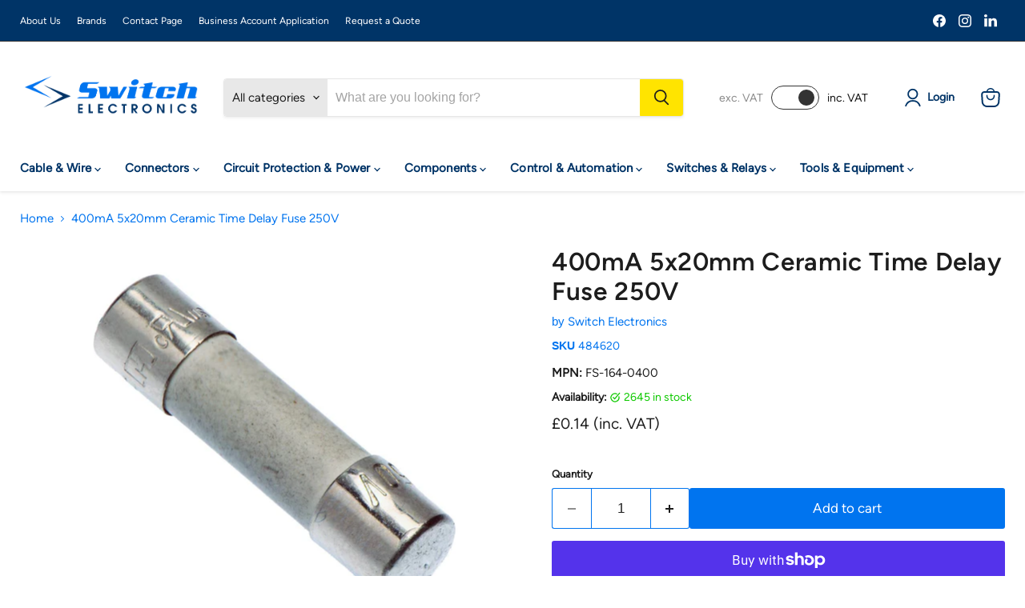

--- FILE ---
content_type: text/html; charset=utf-8
request_url: https://www.switchelectronics.co.uk/products/400ma-5x20mm-ceramic-slow-blow-fuse
body_size: 84792
content:
<!doctype html>
<html class="no-js no-touch" lang="en">
  <head>
<!-- BEAE-GLOBAL-FONT --> 
  
 <!-- END BEAE-GLOBAL-FONT -->
<!-- BEAE-HEADER --><!-- END BEAE-HEADER -->
  <script>
    window.Store = window.Store || {};
    window.Store.id = 69513478453;
  </script>
    <meta charset="utf-8">
    <meta http-equiv="x-ua-compatible" content="IE=edge">

    <link rel="preconnect" href="https://cdn.shopify.com">
    <link rel="preconnect" href="https://fonts.shopifycdn.com">
    <link rel="preconnect" href="https://v.shopify.com">
    <link rel="preconnect" href="https://cdn.shopifycloud.com">

    <title>
      
      400mA 5x20mm Ceramic Time Delay Fuse 250V
      

 — Switch Electronics | Your One Stop Component Shop
</title>

    
      
        <meta name="description" content="400mA 5x20mm ceramic bodied cylindrical cartridge fuse featuring slow blow characteristic and 250VAC voltage rating. The fuse is ideal for protecting devices from short circuits and overcurrent.Current rating: 400mAVoltage rating: 250VACBlow characteristic: time delayDimensions: 5.2x20mm (diameter x length)Cap material">
      
      
    

    
  <link rel="shortcut icon" href="//www.switchelectronics.co.uk/cdn/shop/files/Switch_favicon32_32x32.png?v=1691748799" type="image/png">


    
      <link rel="canonical" href="https://www.switchelectronics.co.uk/products/400ma-5x20mm-ceramic-slow-blow-fuse" />
    

    <meta name="viewport" content="width=device-width">

    
    















<meta property="og:site_name" content="Switch Electronics | Your One Stop Component Shop">
<meta property="og:url" content="https://www.switchelectronics.co.uk/products/400ma-5x20mm-ceramic-slow-blow-fuse">
<meta property="og:title" content="400mA 5x20mm Ceramic Time Delay Fuse 250V">
<meta property="og:type" content="website">
<meta property="og:description" content="400mA 5x20mm ceramic bodied cylindrical cartridge fuse featuring slow blow characteristic and 250VAC voltage rating. The fuse is ideal for protecting devices from short circuits and overcurrent.Current rating: 400mAVoltage rating: 250VACBlow characteristic: time delayDimensions: 5.2x20mm (diameter x length)Cap material">




    
    
    

    
    
    <meta
      property="og:image"
      content="https://www.switchelectronics.co.uk/cdn/shop/files/ba71c96e-0a59-4304-87cd-f553df8bf610_3cecb9eb-0261-4aa0-ab67-e3ef4fad98b4_1200x1200.jpg?v=1738797944"
    />
    <meta
      property="og:image:secure_url"
      content="https://www.switchelectronics.co.uk/cdn/shop/files/ba71c96e-0a59-4304-87cd-f553df8bf610_3cecb9eb-0261-4aa0-ab67-e3ef4fad98b4_1200x1200.jpg?v=1738797944"
    />
    <meta property="og:image:width" content="1200" />
    <meta property="og:image:height" content="1200" />
    
    
    <meta property="og:image:alt" content="Social media image" />
  
















<meta name="twitter:title" content="400mA 5x20mm Ceramic Time Delay Fuse 250V">
<meta name="twitter:description" content="400mA 5x20mm ceramic bodied cylindrical cartridge fuse featuring slow blow characteristic and 250VAC voltage rating. The fuse is ideal for protecting devices from short circuits and overcurrent.Current rating: 400mAVoltage rating: 250VACBlow characteristic: time delayDimensions: 5.2x20mm (diameter x length)Cap material">


    
    
    
      
      
      <meta name="twitter:card" content="summary">
    
    
    <meta
      property="twitter:image"
      content="https://www.switchelectronics.co.uk/cdn/shop/files/ba71c96e-0a59-4304-87cd-f553df8bf610_3cecb9eb-0261-4aa0-ab67-e3ef4fad98b4_1200x1200_crop_center.jpg?v=1738797944"
    />
    <meta property="twitter:image:width" content="1200" />
    <meta property="twitter:image:height" content="1200" />
    
    
    <meta property="twitter:image:alt" content="Social media image" />
  



    <link rel="preload" href="" as="font" crossorigin="anonymous">
    <link rel="preload" as="style" href="//www.switchelectronics.co.uk/cdn/shop/t/24/assets/theme.css?v=73931535081429517851764943976">

    <script>(function(w,d,t,r,u){var f,n,i;w[u]=w[u]||[],f=function(){var o={ti:"187104566", enableAutoSpaTracking: true};o.q=w[u],w[u]=new UET(o),w[u].push("pageLoad")},n=d.createElement(t),n.src=r,n.async=1,n.onload=n.onreadystatechange=function(){var s=this.readyState;s&&s!=="loaded"&&s!=="complete"||(f(),n.onload=n.onreadystatechange=null)},i=d.getElementsByTagName(t)[0],i.parentNode.insertBefore(n,i)})(window,document,"script","//bat.bing.com/bat.js","uetq");</script>


    <script>window.performance && window.performance.mark && window.performance.mark('shopify.content_for_header.start');</script><meta name="google-site-verification" content="fSflh4-OjRR9ENaV2BdGk6ZwcO6zrKtPd7CrQk-F_ks">
<meta name="facebook-domain-verification" content="bh9okjqvje4anpuwbqpgh4bysrlwua">
<meta id="shopify-digital-wallet" name="shopify-digital-wallet" content="/69513478453/digital_wallets/dialog">
<meta name="shopify-checkout-api-token" content="0e1e86953757431a21108c13cef38d77">
<meta id="in-context-paypal-metadata" data-shop-id="69513478453" data-venmo-supported="false" data-environment="production" data-locale="en_US" data-paypal-v4="true" data-currency="GBP">
<link rel="alternate" type="application/json+oembed" href="https://www.switchelectronics.co.uk/products/400ma-5x20mm-ceramic-slow-blow-fuse.oembed">
<script async="async" src="/checkouts/internal/preloads.js?locale=en-GB"></script>
<link rel="preconnect" href="https://shop.app" crossorigin="anonymous">
<script async="async" src="https://shop.app/checkouts/internal/preloads.js?locale=en-GB&shop_id=69513478453" crossorigin="anonymous"></script>
<script id="apple-pay-shop-capabilities" type="application/json">{"shopId":69513478453,"countryCode":"GB","currencyCode":"GBP","merchantCapabilities":["supports3DS"],"merchantId":"gid:\/\/shopify\/Shop\/69513478453","merchantName":"Switch Electronics | Your One Stop Component Shop","requiredBillingContactFields":["postalAddress","email","phone"],"requiredShippingContactFields":["postalAddress","email","phone"],"shippingType":"shipping","supportedNetworks":["visa","maestro","masterCard","amex","discover","elo"],"total":{"type":"pending","label":"Switch Electronics | Your One Stop Component Shop","amount":"1.00"},"shopifyPaymentsEnabled":true,"supportsSubscriptions":true}</script>
<script id="shopify-features" type="application/json">{"accessToken":"0e1e86953757431a21108c13cef38d77","betas":["rich-media-storefront-analytics"],"domain":"www.switchelectronics.co.uk","predictiveSearch":true,"shopId":69513478453,"locale":"en"}</script>
<script>var Shopify = Shopify || {};
Shopify.shop = "94c48e.myshopify.com";
Shopify.locale = "en";
Shopify.currency = {"active":"GBP","rate":"1.0"};
Shopify.country = "GB";
Shopify.theme = {"name":"Copy of Post VAT selector (w\/ Menu Update)","id":185959711103,"schema_name":"Empire","schema_version":"8.1.0","theme_store_id":null,"role":"main"};
Shopify.theme.handle = "null";
Shopify.theme.style = {"id":null,"handle":null};
Shopify.cdnHost = "www.switchelectronics.co.uk/cdn";
Shopify.routes = Shopify.routes || {};
Shopify.routes.root = "/";</script>
<script type="module">!function(o){(o.Shopify=o.Shopify||{}).modules=!0}(window);</script>
<script>!function(o){function n(){var o=[];function n(){o.push(Array.prototype.slice.apply(arguments))}return n.q=o,n}var t=o.Shopify=o.Shopify||{};t.loadFeatures=n(),t.autoloadFeatures=n()}(window);</script>
<script>
  window.ShopifyPay = window.ShopifyPay || {};
  window.ShopifyPay.apiHost = "shop.app\/pay";
  window.ShopifyPay.redirectState = null;
</script>
<script id="shop-js-analytics" type="application/json">{"pageType":"product"}</script>
<script defer="defer" async type="module" src="//www.switchelectronics.co.uk/cdn/shopifycloud/shop-js/modules/v2/client.init-shop-cart-sync_BApSsMSl.en.esm.js"></script>
<script defer="defer" async type="module" src="//www.switchelectronics.co.uk/cdn/shopifycloud/shop-js/modules/v2/chunk.common_CBoos6YZ.esm.js"></script>
<script type="module">
  await import("//www.switchelectronics.co.uk/cdn/shopifycloud/shop-js/modules/v2/client.init-shop-cart-sync_BApSsMSl.en.esm.js");
await import("//www.switchelectronics.co.uk/cdn/shopifycloud/shop-js/modules/v2/chunk.common_CBoos6YZ.esm.js");

  window.Shopify.SignInWithShop?.initShopCartSync?.({"fedCMEnabled":true,"windoidEnabled":true});

</script>
<script>
  window.Shopify = window.Shopify || {};
  if (!window.Shopify.featureAssets) window.Shopify.featureAssets = {};
  window.Shopify.featureAssets['shop-js'] = {"shop-cart-sync":["modules/v2/client.shop-cart-sync_DJczDl9f.en.esm.js","modules/v2/chunk.common_CBoos6YZ.esm.js"],"init-fed-cm":["modules/v2/client.init-fed-cm_BzwGC0Wi.en.esm.js","modules/v2/chunk.common_CBoos6YZ.esm.js"],"init-windoid":["modules/v2/client.init-windoid_BS26ThXS.en.esm.js","modules/v2/chunk.common_CBoos6YZ.esm.js"],"shop-cash-offers":["modules/v2/client.shop-cash-offers_DthCPNIO.en.esm.js","modules/v2/chunk.common_CBoos6YZ.esm.js","modules/v2/chunk.modal_Bu1hFZFC.esm.js"],"shop-button":["modules/v2/client.shop-button_D_JX508o.en.esm.js","modules/v2/chunk.common_CBoos6YZ.esm.js"],"init-shop-email-lookup-coordinator":["modules/v2/client.init-shop-email-lookup-coordinator_DFwWcvrS.en.esm.js","modules/v2/chunk.common_CBoos6YZ.esm.js"],"shop-toast-manager":["modules/v2/client.shop-toast-manager_tEhgP2F9.en.esm.js","modules/v2/chunk.common_CBoos6YZ.esm.js"],"shop-login-button":["modules/v2/client.shop-login-button_DwLgFT0K.en.esm.js","modules/v2/chunk.common_CBoos6YZ.esm.js","modules/v2/chunk.modal_Bu1hFZFC.esm.js"],"avatar":["modules/v2/client.avatar_BTnouDA3.en.esm.js"],"init-shop-cart-sync":["modules/v2/client.init-shop-cart-sync_BApSsMSl.en.esm.js","modules/v2/chunk.common_CBoos6YZ.esm.js"],"pay-button":["modules/v2/client.pay-button_BuNmcIr_.en.esm.js","modules/v2/chunk.common_CBoos6YZ.esm.js"],"init-shop-for-new-customer-accounts":["modules/v2/client.init-shop-for-new-customer-accounts_DrjXSI53.en.esm.js","modules/v2/client.shop-login-button_DwLgFT0K.en.esm.js","modules/v2/chunk.common_CBoos6YZ.esm.js","modules/v2/chunk.modal_Bu1hFZFC.esm.js"],"init-customer-accounts-sign-up":["modules/v2/client.init-customer-accounts-sign-up_TlVCiykN.en.esm.js","modules/v2/client.shop-login-button_DwLgFT0K.en.esm.js","modules/v2/chunk.common_CBoos6YZ.esm.js","modules/v2/chunk.modal_Bu1hFZFC.esm.js"],"shop-follow-button":["modules/v2/client.shop-follow-button_C5D3XtBb.en.esm.js","modules/v2/chunk.common_CBoos6YZ.esm.js","modules/v2/chunk.modal_Bu1hFZFC.esm.js"],"checkout-modal":["modules/v2/client.checkout-modal_8TC_1FUY.en.esm.js","modules/v2/chunk.common_CBoos6YZ.esm.js","modules/v2/chunk.modal_Bu1hFZFC.esm.js"],"init-customer-accounts":["modules/v2/client.init-customer-accounts_C0Oh2ljF.en.esm.js","modules/v2/client.shop-login-button_DwLgFT0K.en.esm.js","modules/v2/chunk.common_CBoos6YZ.esm.js","modules/v2/chunk.modal_Bu1hFZFC.esm.js"],"lead-capture":["modules/v2/client.lead-capture_Cq0gfm7I.en.esm.js","modules/v2/chunk.common_CBoos6YZ.esm.js","modules/v2/chunk.modal_Bu1hFZFC.esm.js"],"shop-login":["modules/v2/client.shop-login_BmtnoEUo.en.esm.js","modules/v2/chunk.common_CBoos6YZ.esm.js","modules/v2/chunk.modal_Bu1hFZFC.esm.js"],"payment-terms":["modules/v2/client.payment-terms_BHOWV7U_.en.esm.js","modules/v2/chunk.common_CBoos6YZ.esm.js","modules/v2/chunk.modal_Bu1hFZFC.esm.js"]};
</script>
<script>(function() {
  var isLoaded = false;
  function asyncLoad() {
    if (isLoaded) return;
    isLoaded = true;
    var urls = ["https:\/\/discount.orichi.info\/Content\/front.min.js?shop=94c48e.myshopify.com","\/\/cdn.shopify.com\/proxy\/852691be8ec53929c638e661ca7bfe4d477223cadf4a24a627762bff69f94e75\/wbgspapp.webgains.com\/landing.js?shop=94c48e.myshopify.com\u0026sp-cache-control=cHVibGljLCBtYXgtYWdlPTkwMA","https:\/\/cdn.hextom.com\/js\/freeshippingbar.js?shop=94c48e.myshopify.com","https:\/\/searchanise-ef84.kxcdn.com\/widgets\/shopify\/init.js?a=8V8e2c4T8w\u0026shop=94c48e.myshopify.com"];
    for (var i = 0; i < urls.length; i++) {
      var s = document.createElement('script');
      s.type = 'text/javascript';
      s.async = true;
      s.src = urls[i];
      var x = document.getElementsByTagName('script')[0];
      x.parentNode.insertBefore(s, x);
    }
  };
  if(window.attachEvent) {
    window.attachEvent('onload', asyncLoad);
  } else {
    window.addEventListener('load', asyncLoad, false);
  }
})();</script>
<script id="__st">var __st={"a":69513478453,"offset":0,"reqid":"fff1c98d-e5e0-4b9b-a823-4c4c979c23ca-1768867618","pageurl":"www.switchelectronics.co.uk\/products\/400ma-5x20mm-ceramic-slow-blow-fuse","u":"00cbe38213b5","p":"product","rtyp":"product","rid":8364355223861};</script>
<script>window.ShopifyPaypalV4VisibilityTracking = true;</script>
<script id="captcha-bootstrap">!function(){'use strict';const t='contact',e='account',n='new_comment',o=[[t,t],['blogs',n],['comments',n],[t,'customer']],c=[[e,'customer_login'],[e,'guest_login'],[e,'recover_customer_password'],[e,'create_customer']],r=t=>t.map((([t,e])=>`form[action*='/${t}']:not([data-nocaptcha='true']) input[name='form_type'][value='${e}']`)).join(','),a=t=>()=>t?[...document.querySelectorAll(t)].map((t=>t.form)):[];function s(){const t=[...o],e=r(t);return a(e)}const i='password',u='form_key',d=['recaptcha-v3-token','g-recaptcha-response','h-captcha-response',i],f=()=>{try{return window.sessionStorage}catch{return}},m='__shopify_v',_=t=>t.elements[u];function p(t,e,n=!1){try{const o=window.sessionStorage,c=JSON.parse(o.getItem(e)),{data:r}=function(t){const{data:e,action:n}=t;return t[m]||n?{data:e,action:n}:{data:t,action:n}}(c);for(const[e,n]of Object.entries(r))t.elements[e]&&(t.elements[e].value=n);n&&o.removeItem(e)}catch(o){console.error('form repopulation failed',{error:o})}}const l='form_type',E='cptcha';function T(t){t.dataset[E]=!0}const w=window,h=w.document,L='Shopify',v='ce_forms',y='captcha';let A=!1;((t,e)=>{const n=(g='f06e6c50-85a8-45c8-87d0-21a2b65856fe',I='https://cdn.shopify.com/shopifycloud/storefront-forms-hcaptcha/ce_storefront_forms_captcha_hcaptcha.v1.5.2.iife.js',D={infoText:'Protected by hCaptcha',privacyText:'Privacy',termsText:'Terms'},(t,e,n)=>{const o=w[L][v],c=o.bindForm;if(c)return c(t,g,e,D).then(n);var r;o.q.push([[t,g,e,D],n]),r=I,A||(h.body.append(Object.assign(h.createElement('script'),{id:'captcha-provider',async:!0,src:r})),A=!0)});var g,I,D;w[L]=w[L]||{},w[L][v]=w[L][v]||{},w[L][v].q=[],w[L][y]=w[L][y]||{},w[L][y].protect=function(t,e){n(t,void 0,e),T(t)},Object.freeze(w[L][y]),function(t,e,n,w,h,L){const[v,y,A,g]=function(t,e,n){const i=e?o:[],u=t?c:[],d=[...i,...u],f=r(d),m=r(i),_=r(d.filter((([t,e])=>n.includes(e))));return[a(f),a(m),a(_),s()]}(w,h,L),I=t=>{const e=t.target;return e instanceof HTMLFormElement?e:e&&e.form},D=t=>v().includes(t);t.addEventListener('submit',(t=>{const e=I(t);if(!e)return;const n=D(e)&&!e.dataset.hcaptchaBound&&!e.dataset.recaptchaBound,o=_(e),c=g().includes(e)&&(!o||!o.value);(n||c)&&t.preventDefault(),c&&!n&&(function(t){try{if(!f())return;!function(t){const e=f();if(!e)return;const n=_(t);if(!n)return;const o=n.value;o&&e.removeItem(o)}(t);const e=Array.from(Array(32),(()=>Math.random().toString(36)[2])).join('');!function(t,e){_(t)||t.append(Object.assign(document.createElement('input'),{type:'hidden',name:u})),t.elements[u].value=e}(t,e),function(t,e){const n=f();if(!n)return;const o=[...t.querySelectorAll(`input[type='${i}']`)].map((({name:t})=>t)),c=[...d,...o],r={};for(const[a,s]of new FormData(t).entries())c.includes(a)||(r[a]=s);n.setItem(e,JSON.stringify({[m]:1,action:t.action,data:r}))}(t,e)}catch(e){console.error('failed to persist form',e)}}(e),e.submit())}));const S=(t,e)=>{t&&!t.dataset[E]&&(n(t,e.some((e=>e===t))),T(t))};for(const o of['focusin','change'])t.addEventListener(o,(t=>{const e=I(t);D(e)&&S(e,y())}));const B=e.get('form_key'),M=e.get(l),P=B&&M;t.addEventListener('DOMContentLoaded',(()=>{const t=y();if(P)for(const e of t)e.elements[l].value===M&&p(e,B);[...new Set([...A(),...v().filter((t=>'true'===t.dataset.shopifyCaptcha))])].forEach((e=>S(e,t)))}))}(h,new URLSearchParams(w.location.search),n,t,e,['guest_login'])})(!0,!0)}();</script>
<script integrity="sha256-4kQ18oKyAcykRKYeNunJcIwy7WH5gtpwJnB7kiuLZ1E=" data-source-attribution="shopify.loadfeatures" defer="defer" src="//www.switchelectronics.co.uk/cdn/shopifycloud/storefront/assets/storefront/load_feature-a0a9edcb.js" crossorigin="anonymous"></script>
<script crossorigin="anonymous" defer="defer" src="//www.switchelectronics.co.uk/cdn/shopifycloud/storefront/assets/shopify_pay/storefront-65b4c6d7.js?v=20250812"></script>
<script data-source-attribution="shopify.dynamic_checkout.dynamic.init">var Shopify=Shopify||{};Shopify.PaymentButton=Shopify.PaymentButton||{isStorefrontPortableWallets:!0,init:function(){window.Shopify.PaymentButton.init=function(){};var t=document.createElement("script");t.src="https://www.switchelectronics.co.uk/cdn/shopifycloud/portable-wallets/latest/portable-wallets.en.js",t.type="module",document.head.appendChild(t)}};
</script>
<script data-source-attribution="shopify.dynamic_checkout.buyer_consent">
  function portableWalletsHideBuyerConsent(e){var t=document.getElementById("shopify-buyer-consent"),n=document.getElementById("shopify-subscription-policy-button");t&&n&&(t.classList.add("hidden"),t.setAttribute("aria-hidden","true"),n.removeEventListener("click",e))}function portableWalletsShowBuyerConsent(e){var t=document.getElementById("shopify-buyer-consent"),n=document.getElementById("shopify-subscription-policy-button");t&&n&&(t.classList.remove("hidden"),t.removeAttribute("aria-hidden"),n.addEventListener("click",e))}window.Shopify?.PaymentButton&&(window.Shopify.PaymentButton.hideBuyerConsent=portableWalletsHideBuyerConsent,window.Shopify.PaymentButton.showBuyerConsent=portableWalletsShowBuyerConsent);
</script>
<script>
  function portableWalletsCleanup(e){e&&e.src&&console.error("Failed to load portable wallets script "+e.src);var t=document.querySelectorAll("shopify-accelerated-checkout .shopify-payment-button__skeleton, shopify-accelerated-checkout-cart .wallet-cart-button__skeleton"),e=document.getElementById("shopify-buyer-consent");for(let e=0;e<t.length;e++)t[e].remove();e&&e.remove()}function portableWalletsNotLoadedAsModule(e){e instanceof ErrorEvent&&"string"==typeof e.message&&e.message.includes("import.meta")&&"string"==typeof e.filename&&e.filename.includes("portable-wallets")&&(window.removeEventListener("error",portableWalletsNotLoadedAsModule),window.Shopify.PaymentButton.failedToLoad=e,"loading"===document.readyState?document.addEventListener("DOMContentLoaded",window.Shopify.PaymentButton.init):window.Shopify.PaymentButton.init())}window.addEventListener("error",portableWalletsNotLoadedAsModule);
</script>

<script type="module" src="https://www.switchelectronics.co.uk/cdn/shopifycloud/portable-wallets/latest/portable-wallets.en.js" onError="portableWalletsCleanup(this)" crossorigin="anonymous"></script>
<script nomodule>
  document.addEventListener("DOMContentLoaded", portableWalletsCleanup);
</script>

<script id='scb4127' type='text/javascript' async='' src='https://www.switchelectronics.co.uk/cdn/shopifycloud/privacy-banner/storefront-banner.js'></script><link id="shopify-accelerated-checkout-styles" rel="stylesheet" media="screen" href="https://www.switchelectronics.co.uk/cdn/shopifycloud/portable-wallets/latest/accelerated-checkout-backwards-compat.css" crossorigin="anonymous">
<style id="shopify-accelerated-checkout-cart">
        #shopify-buyer-consent {
  margin-top: 1em;
  display: inline-block;
  width: 100%;
}

#shopify-buyer-consent.hidden {
  display: none;
}

#shopify-subscription-policy-button {
  background: none;
  border: none;
  padding: 0;
  text-decoration: underline;
  font-size: inherit;
  cursor: pointer;
}

#shopify-subscription-policy-button::before {
  box-shadow: none;
}

      </style>

<script>window.performance && window.performance.mark && window.performance.mark('shopify.content_for_header.end');</script>

    <link href="//www.switchelectronics.co.uk/cdn/shop/t/24/assets/theme.css?v=73931535081429517851764943976" rel="stylesheet" type="text/css" media="all" />
    
    
    <link href="//www.switchelectronics.co.uk/cdn/shop/t/24/assets/custom-switch.css?v=162167915648352924551761755614" rel="stylesheet" type="text/css" media="all" />

    
    <script>
      window.Theme = window.Theme || {};
      window.Theme.version = '8.1.0';
      window.Theme.name = 'Empire';
      window.Theme.routes = {
        "root_url": "/",
        "account_url": "/account",
        "account_login_url": "https://www.switchelectronics.co.uk/customer_authentication/redirect?locale=en&region_country=GB",
        "account_logout_url": "/account/logout",
        "account_register_url": "/account/register",
        "account_addresses_url": "/account/addresses",
        "collections_url": "/collections",
        "all_products_collection_url": "/collections/all",
        "search_url": "/search",
        "cart_url": "/cart",
        "cart_add_url": "/cart/add",
        "cart_change_url": "/cart/change",
        "cart_clear_url": "/cart/clear",
        "product_recommendations_url": "/recommendations/products",
      };
    </script>
    
   <meta name="google-site-verification" content="fSflh4-OjRR9ENaV2BdGk6ZwcO6zrKtPd7CrQk-F_ks" />
  
<script>
    
    
    
    
    var gsf_conversion_data = {page_type : 'product', event : 'view_item', data : {product_data : [{variant_id : 45349862736181, product_id : 8364355223861, name : "400mA 5x20mm Ceramic Time Delay Fuse 250V", price : "0.14", currency : "GBP", sku : "484620", brand : "Switch Electronics", variant : "Default Title", category : "", quantity : "2645" }], total_price : "0.14", shop_currency : "GBP"}};
    
</script>

<!-- Start ProfitMetrics - GA4  - (v1) -->

<script>
  function _pm_executeGtag() {
    const scriptExists = document.querySelector('script[src^="https://www.googletagmanager.com/gtag/js?id="]');

    if (scriptExists) {
      
  window.dataLayer = window.dataLayer || [];
  function gtag(){ dataLayer.push(arguments); }

  gtag('config', 'G-BP5RPDWLZP');
  gtag('config', 'G-6FLF9K9X5H');

    } else {
      const script = document.createElement('script');
      script.async = true;
      script.id = 'profitmetrics-ga4-script-G-BP5RPDWLZP';
      script.src = 'https://www.googletagmanager.com/gtag/js?id=G-BP5RPDWLZP';
      document.head.appendChild(script);

      script.addEventListener('load', function() {
        
  window.dataLayer = window.dataLayer || [];
  function gtag(){ dataLayer.push(arguments); }

  gtag('config', 'G-BP5RPDWLZP');
  gtag('config', 'G-6FLF9K9X5H');

      });
    }
  }


  _pm_executeGtag();
</script>

<!-- End ProfitMetrics - GA4  - (v1) -->    
    

            
                
            
<!-- BEGIN app block: shopify://apps/pandectes-gdpr/blocks/banner/58c0baa2-6cc1-480c-9ea6-38d6d559556a -->
  
    
      <!-- TCF is active, scripts are loaded above -->
      
      <script>
        
          window.PandectesSettings = {"store":{"id":69513478453,"plan":"basic","theme":"Post VAT selector","primaryLocale":"en","adminMode":false,"headless":false,"storefrontRootDomain":"","checkoutRootDomain":"","storefrontAccessToken":""},"tsPublished":1759572183,"declaration":{"declDays":"","declName":"","declPath":"","declType":"","isActive":false,"showType":true,"declHours":"","declWeeks":"","declYears":"","declDomain":"","declMonths":"","declMinutes":"","declPurpose":"","declSeconds":"","declSession":"","showPurpose":false,"declProvider":"","showProvider":true,"declIntroText":"","declRetention":"","declFirstParty":"","declThirdParty":"","showDateGenerated":true},"language":{"unpublished":[],"languageMode":"Single","fallbackLanguage":"en","languageDetection":"locale","languagesSupported":[]},"texts":{"managed":{"headerText":{"en":"We respect your privacy"},"consentText":{"en":"This website uses cookies to ensure you get the best experience."},"linkText":{"en":"Learn more"},"imprintText":{"en":"Imprint"},"googleLinkText":{"en":"Google's Privacy Terms"},"allowButtonText":{"en":"Accept"},"denyButtonText":{"en":"Decline"},"dismissButtonText":{"en":"Ok"},"leaveSiteButtonText":{"en":"Leave this site"},"preferencesButtonText":{"en":"Preferences"},"cookiePolicyText":{"en":"Cookie policy"},"preferencesPopupTitleText":{"en":"Manage consent preferences"},"preferencesPopupIntroText":{"en":"We use cookies to optimize website functionality, analyze the performance, and provide personalized experience to you. Some cookies are essential to make the website operate and function correctly. Those cookies cannot be disabled. In this window you can manage your preference of cookies."},"preferencesPopupSaveButtonText":{"en":"Save preferences"},"preferencesPopupCloseButtonText":{"en":"Close"},"preferencesPopupAcceptAllButtonText":{"en":"Accept all"},"preferencesPopupRejectAllButtonText":{"en":"Reject all"},"cookiesDetailsText":{"en":"Cookies details"},"preferencesPopupAlwaysAllowedText":{"en":"Always allowed"},"accessSectionParagraphText":{"en":"You have the right to request access to your data at any time."},"accessSectionTitleText":{"en":"Data portability"},"accessSectionAccountInfoActionText":{"en":"Personal data"},"accessSectionDownloadReportActionText":{"en":"Request export"},"accessSectionGDPRRequestsActionText":{"en":"Data subject requests"},"accessSectionOrdersRecordsActionText":{"en":"Orders"},"rectificationSectionParagraphText":{"en":"You have the right to request your data to be updated whenever you think it is appropriate."},"rectificationSectionTitleText":{"en":"Data Rectification"},"rectificationCommentPlaceholder":{"en":"Describe what you want to be updated"},"rectificationCommentValidationError":{"en":"Comment is required"},"rectificationSectionEditAccountActionText":{"en":"Request an update"},"erasureSectionTitleText":{"en":"Right to be forgotten"},"erasureSectionParagraphText":{"en":"You have the right to ask all your data to be erased. After that, you will no longer be able to access your account."},"erasureSectionRequestDeletionActionText":{"en":"Request personal data deletion"},"consentDate":{"en":"Consent date"},"consentId":{"en":"Consent ID"},"consentSectionChangeConsentActionText":{"en":"Change consent preference"},"consentSectionConsentedText":{"en":"You consented to the cookies policy of this website on"},"consentSectionNoConsentText":{"en":"You have not consented to the cookies policy of this website."},"consentSectionTitleText":{"en":"Your cookie consent"},"consentStatus":{"en":"Consent preference"},"confirmationFailureMessage":{"en":"Your request was not verified. Please try again and if problem persists, contact store owner for assistance"},"confirmationFailureTitle":{"en":"A problem occurred"},"confirmationSuccessMessage":{"en":"We will soon get back to you as to your request."},"confirmationSuccessTitle":{"en":"Your request is verified"},"guestsSupportEmailFailureMessage":{"en":"Your request was not submitted. Please try again and if problem persists, contact store owner for assistance."},"guestsSupportEmailFailureTitle":{"en":"A problem occurred"},"guestsSupportEmailPlaceholder":{"en":"E-mail address"},"guestsSupportEmailSuccessMessage":{"en":"If you are registered as a customer of this store, you will soon receive an email with instructions on how to proceed."},"guestsSupportEmailSuccessTitle":{"en":"Thank you for your request"},"guestsSupportEmailValidationError":{"en":"Email is not valid"},"guestsSupportInfoText":{"en":"Please login with your customer account to further proceed."},"submitButton":{"en":"Submit"},"submittingButton":{"en":"Submitting..."},"cancelButton":{"en":"Cancel"},"declIntroText":{"en":"We use cookies to optimize website functionality, analyze the performance, and provide personalized experience to you. Some cookies are essential to make the website operate and function correctly. Those cookies cannot be disabled. In this window you can manage your preference of cookies."},"declName":{"en":"Name"},"declPurpose":{"en":"Purpose"},"declType":{"en":"Type"},"declRetention":{"en":"Retention"},"declProvider":{"en":"Provider"},"declFirstParty":{"en":"First-party"},"declThirdParty":{"en":"Third-party"},"declSeconds":{"en":"seconds"},"declMinutes":{"en":"minutes"},"declHours":{"en":"hours"},"declDays":{"en":"days"},"declWeeks":{"en":"week(s)"},"declMonths":{"en":"months"},"declYears":{"en":"years"},"declSession":{"en":"Session"},"declDomain":{"en":"Domain"},"declPath":{"en":"Path"}},"categories":{"strictlyNecessaryCookiesTitleText":{"en":"Strictly necessary cookies"},"strictlyNecessaryCookiesDescriptionText":{"en":"These cookies are essential in order to enable you to move around the website and use its features, such as accessing secure areas of the website. The website cannot function properly without these cookies."},"functionalityCookiesTitleText":{"en":"Functional cookies"},"functionalityCookiesDescriptionText":{"en":"These cookies enable the site to provide enhanced functionality and personalisation. They may be set by us or by third party providers whose services we have added to our pages. If you do not allow these cookies then some or all of these services may not function properly."},"performanceCookiesTitleText":{"en":"Performance cookies"},"performanceCookiesDescriptionText":{"en":"These cookies enable us to monitor and improve the performance of our website. For example, they allow us to count visits, identify traffic sources and see which parts of the site are most popular."},"targetingCookiesTitleText":{"en":"Targeting cookies"},"targetingCookiesDescriptionText":{"en":"These cookies may be set through our site by our advertising partners. They may be used by those companies to build a profile of your interests and show you relevant adverts on other sites.    They do not store directly personal information, but are based on uniquely identifying your browser and internet device. If you do not allow these cookies, you will experience less targeted advertising."},"unclassifiedCookiesTitleText":{"en":"Unclassified cookies"},"unclassifiedCookiesDescriptionText":{"en":"Unclassified cookies are cookies that we are in the process of classifying, together with the providers of individual cookies."}},"auto":{}},"library":{"previewMode":false,"fadeInTimeout":0,"defaultBlocked":7,"showLink":true,"showImprintLink":false,"showGoogleLink":false,"enabled":true,"cookie":{"expiryDays":365,"secure":true,"domain":""},"dismissOnScroll":false,"dismissOnWindowClick":false,"dismissOnTimeout":false,"palette":{"popup":{"background":"#FFFFFF","backgroundForCalculations":{"a":1,"b":255,"g":255,"r":255},"text":"#000000"},"button":{"background":"transparent","backgroundForCalculations":{"a":1,"b":255,"g":255,"r":255},"text":"#000000","textForCalculation":{"a":1,"b":0,"g":0,"r":0},"border":"#000000"}},"content":{"href":"/policies/privacy-policy","imprintHref":"","close":"&#10005;","target":"","logo":"<img class=\"cc-banner-logo\" style=\"max-height: 40px;\" src=\"https://94c48e.myshopify.com/cdn/shop/files/pandectes-banner-logo.png\" alt=\"Cookie banner\" />"},"window":"<div role=\"dialog\" aria-label=\"{{header}}\" aria-describedby=\"cookieconsent:desc\" id=\"pandectes-banner\" class=\"cc-window-wrapper cc-top-wrapper\"><div class=\"pd-cookie-banner-window cc-window {{classes}}\"><!--googleoff: all-->{{children}}<!--googleon: all--></div></div>","compliance":{"opt-both":"<div class=\"cc-compliance cc-highlight\">{{deny}}{{allow}}</div>"},"type":"opt-both","layouts":{"basic":"{{logo}}{{messagelink}}{{compliance}}{{close}}"},"position":"top","theme":"wired","revokable":true,"animateRevokable":false,"revokableReset":false,"revokableLogoUrl":"https://94c48e.myshopify.com/cdn/shop/files/pandectes-reopen-logo.png","revokablePlacement":"bottom-left","revokableMarginHorizontal":15,"revokableMarginVertical":15,"static":false,"autoAttach":true,"hasTransition":true,"blacklistPage":[""],"elements":{"close":"<button aria-label=\"\" type=\"button\" class=\"cc-close\">{{close}}</button>","dismiss":"<button type=\"button\" class=\"cc-btn cc-btn-decision cc-dismiss\">{{dismiss}}</button>","allow":"<button type=\"button\" class=\"cc-btn cc-btn-decision cc-allow\">{{allow}}</button>","deny":"<button type=\"button\" class=\"cc-btn cc-btn-decision cc-deny\">{{deny}}</button>","preferences":"<button type=\"button\" class=\"cc-btn cc-settings\" onclick=\"Pandectes.fn.openPreferences()\">{{preferences}}</button>"}},"geolocation":{"auOnly":false,"brOnly":false,"caOnly":false,"chOnly":false,"euOnly":false,"jpOnly":false,"nzOnly":false,"quOnly":false,"thOnly":false,"zaOnly":false,"canadaOnly":false,"canadaLaw25":false,"canadaPipeda":false,"globalVisibility":true},"dsr":{"guestsSupport":false,"accessSectionDownloadReportAuto":false},"banner":{"resetTs":1759572051,"extraCss":"        .cc-banner-logo {max-width: 24em!important;}    @media(min-width: 768px) {.cc-window.cc-floating{max-width: 24em!important;width: 24em!important;}}    .cc-message, .pd-cookie-banner-window .cc-header, .cc-logo {text-align: left}    .cc-window-wrapper{z-index: 2147483647;}    .cc-window{z-index: 2147483647;font-family: inherit;}    .pd-cookie-banner-window .cc-header{font-family: inherit;}    .pd-cp-ui{font-family: inherit; background-color: #FFFFFF;color:#000000;}    button.pd-cp-btn, a.pd-cp-btn{}    input + .pd-cp-preferences-slider{background-color: rgba(0, 0, 0, 0.3)}    .pd-cp-scrolling-section::-webkit-scrollbar{background-color: rgba(0, 0, 0, 0.3)}    input:checked + .pd-cp-preferences-slider{background-color: rgba(0, 0, 0, 1)}    .pd-cp-scrolling-section::-webkit-scrollbar-thumb {background-color: rgba(0, 0, 0, 1)}    .pd-cp-ui-close{color:#000000;}    .pd-cp-preferences-slider:before{background-color: #FFFFFF}    .pd-cp-title:before {border-color: #000000!important}    .pd-cp-preferences-slider{background-color:#000000}    .pd-cp-toggle{color:#000000!important}    @media(max-width:699px) {.pd-cp-ui-close-top svg {fill: #000000}}    .pd-cp-toggle:hover,.pd-cp-toggle:visited,.pd-cp-toggle:active{color:#000000!important}    .pd-cookie-banner-window {box-shadow: 0 0 18px rgb(0 0 0 / 20%);}  ","customJavascript":{"useButtons":true},"showPoweredBy":false,"logoHeight":40,"revokableTrigger":false,"hybridStrict":false,"cookiesBlockedByDefault":"7","isActive":false,"implicitSavePreferences":false,"cookieIcon":false,"blockBots":false,"showCookiesDetails":true,"hasTransition":true,"blockingPage":false,"showOnlyLandingPage":false,"leaveSiteUrl":"https://pandectes.io","linkRespectStoreLang":false},"cookies":{"0":[{"name":"_ab","type":"http","domain":"www.switchelectronics.co.uk","path":"/","provider":"Shopify","firstParty":true,"retention":"1 year(s)","session":false,"expires":1,"unit":"declYears","purpose":{"en":"Used to control when the admin bar is shown on the storefront."}},{"name":"_ab","type":"http","domain":".switchelectronics.co.uk","path":"/","provider":"Shopify","firstParty":false,"retention":"1 year(s)","session":false,"expires":1,"unit":"declYears","purpose":{"en":"Used to control when the admin bar is shown on the storefront."}},{"name":"master_device_id","type":"http","domain":"www.switchelectronics.co.uk","path":"/","provider":"Shopify","firstParty":true,"retention":"1 year(s)","session":false,"expires":1,"unit":"declYears","purpose":{"en":"Permanent device identifier."}},{"name":"master_device_id","type":"http","domain":".switchelectronics.co.uk","path":"/","provider":"Shopify","firstParty":false,"retention":"1 year(s)","session":false,"expires":1,"unit":"declYears","purpose":{"en":"Permanent device identifier."}},{"name":"storefront_digest","type":"http","domain":"www.switchelectronics.co.uk","path":"/","provider":"Shopify","firstParty":true,"retention":"1 year(s)","session":false,"expires":1,"unit":"declYears","purpose":{"en":"Stores a digest of the storefront password, allowing merchants to preview their storefront while it's password protected."}},{"name":"storefront_digest","type":"http","domain":".switchelectronics.co.uk","path":"/","provider":"Shopify","firstParty":false,"retention":"1 year(s)","session":false,"expires":1,"unit":"declYears","purpose":{"en":"Stores a digest of the storefront password, allowing merchants to preview their storefront while it's password protected."}},{"name":"_shopify_country","type":"http","domain":"www.switchelectronics.co.uk","path":"/","provider":"Shopify","firstParty":true,"retention":"30 minute(s)","session":false,"expires":30,"unit":"declMinutes","purpose":{"en":"Used for Plus shops where pricing currency/country is set from GeoIP by helping avoid GeoIP lookups after the first request."}},{"name":"_shopify_country","type":"http","domain":".switchelectronics.co.uk","path":"/","provider":"Shopify","firstParty":false,"retention":"30 minute(s)","session":false,"expires":30,"unit":"declMinutes","purpose":{"en":"Used for Plus shops where pricing currency/country is set from GeoIP by helping avoid GeoIP lookups after the first request."}},{"name":"cart","type":"http","domain":"www.switchelectronics.co.uk","path":"/","provider":"Shopify","firstParty":true,"retention":"2 week(s)","session":false,"expires":2,"unit":"declWeeks","purpose":{"en":"Contains information related to the user's cart."}},{"name":"cart","type":"http","domain":".switchelectronics.co.uk","path":"/","provider":"Shopify","firstParty":false,"retention":"2 week(s)","session":false,"expires":2,"unit":"declWeeks","purpose":{"en":"Contains information related to the user's cart."}},{"name":"shopify_pay_redirect","type":"http","domain":"www.switchelectronics.co.uk","path":"/","provider":"Shopify","firstParty":true,"retention":"1 year(s)","session":false,"expires":1,"unit":"declYears","purpose":{"en":"Used to accelerate the checkout process when the buyer has a Shop Pay account."}},{"name":"shopify_pay_redirect","type":"http","domain":".switchelectronics.co.uk","path":"/","provider":"Shopify","firstParty":false,"retention":"1 year(s)","session":false,"expires":1,"unit":"declYears","purpose":{"en":"Used to accelerate the checkout process when the buyer has a Shop Pay account."}},{"name":"shopify_pay","type":"http","domain":"www.switchelectronics.co.uk","path":"/","provider":"Shopify","firstParty":true,"retention":"1 year(s)","session":false,"expires":1,"unit":"declYears","purpose":{"en":"Used to log in a buyer into Shop Pay when they come back to checkout on the same store."}},{"name":"shopify_pay","type":"http","domain":".switchelectronics.co.uk","path":"/","provider":"Shopify","firstParty":false,"retention":"1 year(s)","session":false,"expires":1,"unit":"declYears","purpose":{"en":"Used to log in a buyer into Shop Pay when they come back to checkout on the same store."}},{"name":"discount_code","type":"http","domain":"www.switchelectronics.co.uk","path":"/","provider":"Shopify","firstParty":true,"retention":"Session","session":true,"expires":1,"unit":"declDays","purpose":{"en":"Stores a discount code (received from an online store visit with a URL parameter) in order to the next checkout."}},{"name":"discount_code","type":"http","domain":".switchelectronics.co.uk","path":"/","provider":"Shopify","firstParty":false,"retention":"Session","session":true,"expires":1,"unit":"declDays","purpose":{"en":"Stores a discount code (received from an online store visit with a URL parameter) in order to the next checkout."}},{"name":"shop_pay_accelerated","type":"http","domain":"www.switchelectronics.co.uk","path":"/","provider":"Shopify","firstParty":true,"retention":"1 year(s)","session":false,"expires":1,"unit":"declYears","purpose":{"en":"Indicates if a buyer is eligible for Shop Pay accelerated checkout."}},{"name":"shop_pay_accelerated","type":"http","domain":".switchelectronics.co.uk","path":"/","provider":"Shopify","firstParty":false,"retention":"1 year(s)","session":false,"expires":1,"unit":"declYears","purpose":{"en":"Indicates if a buyer is eligible for Shop Pay accelerated checkout."}},{"name":"order","type":"http","domain":".switchelectronics.co.uk","path":"/","provider":"Shopify","firstParty":false,"retention":"3 week(s)","session":false,"expires":3,"unit":"declWeeks","purpose":{"en":"Used to allow access to the data of the order details page of the buyer."}},{"name":"login_with_shop_finalize","type":"http","domain":"www.switchelectronics.co.uk","path":"/","provider":"Shopify","firstParty":true,"retention":"5 minute(s)","session":false,"expires":5,"unit":"declMinutes","purpose":{"en":"Used to facilitate login with Shop."}},{"name":"_abv","type":"http","domain":".switchelectronics.co.uk","path":"/","provider":"Shopify","firstParty":false,"retention":"1 year(s)","session":false,"expires":1,"unit":"declYears","purpose":{"en":"Persist the collapsed state of the admin bar."}},{"name":"_identity_session","type":"http","domain":"www.switchelectronics.co.uk","path":"/","provider":"Shopify","firstParty":true,"retention":"2 year(s)","session":false,"expires":2,"unit":"declYears","purpose":{"en":"Contains the identity session identifier of the user."}},{"name":"order","type":"http","domain":"www.switchelectronics.co.uk","path":"/","provider":"Shopify","firstParty":true,"retention":"3 week(s)","session":false,"expires":3,"unit":"declWeeks","purpose":{"en":"Used to allow access to the data of the order details page of the buyer."}},{"name":"login_with_shop_finalize","type":"http","domain":".switchelectronics.co.uk","path":"/","provider":"Shopify","firstParty":false,"retention":"5 minute(s)","session":false,"expires":5,"unit":"declMinutes","purpose":{"en":"Used to facilitate login with Shop."}},{"name":"_abv","type":"http","domain":"www.switchelectronics.co.uk","path":"/","provider":"Shopify","firstParty":true,"retention":"1 year(s)","session":false,"expires":1,"unit":"declYears","purpose":{"en":"Persist the collapsed state of the admin bar."}},{"name":"_identity_session","type":"http","domain":".switchelectronics.co.uk","path":"/","provider":"Shopify","firstParty":false,"retention":"2 year(s)","session":false,"expires":2,"unit":"declYears","purpose":{"en":"Contains the identity session identifier of the user."}},{"name":"_master_udr","type":"http","domain":"www.switchelectronics.co.uk","path":"/","provider":"Shopify","firstParty":true,"retention":"Session","session":true,"expires":1,"unit":"declSeconds","purpose":{"en":"Permanent device identifier."}},{"name":"_master_udr","type":"http","domain":".switchelectronics.co.uk","path":"/","provider":"Shopify","firstParty":false,"retention":"Session","session":true,"expires":1,"unit":"declSeconds","purpose":{"en":"Permanent device identifier."}},{"name":"user","type":"http","domain":"www.switchelectronics.co.uk","path":"/","provider":"Shopify","firstParty":true,"retention":"1 year(s)","session":false,"expires":1,"unit":"declYears","purpose":{"en":"Used in connection with Shop login."}},{"name":"user","type":"http","domain":".switchelectronics.co.uk","path":"/","provider":"Shopify","firstParty":false,"retention":"1 year(s)","session":false,"expires":1,"unit":"declYears","purpose":{"en":"Used in connection with Shop login."}},{"name":"user_cross_site","type":"http","domain":"www.switchelectronics.co.uk","path":"/","provider":"Shopify","firstParty":true,"retention":"1 year(s)","session":false,"expires":1,"unit":"declYears","purpose":{"en":"Used in connection with Shop login."}},{"name":"user_cross_site","type":"http","domain":".switchelectronics.co.uk","path":"/","provider":"Shopify","firstParty":false,"retention":"1 year(s)","session":false,"expires":1,"unit":"declYears","purpose":{"en":"Used in connection with Shop login."}},{"name":"_shopify_essential","type":"http","domain":"shopify.com","path":"/69513478453","provider":"Shopify","firstParty":false,"retention":"1 year(s)","session":false,"expires":1,"unit":"declYears","purpose":{"en":"Contains essential information for the correct functionality of a store such as session and checkout information and anti-tampering data."}},{"name":"_ab","type":"http","domain":"shopify.com","path":"/","provider":"Shopify","firstParty":false,"retention":"1 year(s)","session":false,"expires":1,"unit":"declYears","purpose":{"en":"Used to control when the admin bar is shown on the storefront."}},{"name":"master_device_id","type":"http","domain":"shopify.com","path":"/","provider":"Shopify","firstParty":false,"retention":"1 year(s)","session":false,"expires":1,"unit":"declYears","purpose":{"en":"Permanent device identifier."}},{"name":"storefront_digest","type":"http","domain":"shopify.com","path":"/","provider":"Shopify","firstParty":false,"retention":"1 year(s)","session":false,"expires":1,"unit":"declYears","purpose":{"en":"Stores a digest of the storefront password, allowing merchants to preview their storefront while it's password protected."}},{"name":"_shopify_country","type":"http","domain":"shopify.com","path":"/","provider":"Shopify","firstParty":false,"retention":"30 minute(s)","session":false,"expires":30,"unit":"declMinutes","purpose":{"en":"Used for Plus shops where pricing currency/country is set from GeoIP by helping avoid GeoIP lookups after the first request."}},{"name":"cart","type":"http","domain":"shopify.com","path":"/","provider":"Shopify","firstParty":false,"retention":"2 week(s)","session":false,"expires":2,"unit":"declWeeks","purpose":{"en":"Contains information related to the user's cart."}},{"name":"shopify_pay_redirect","type":"http","domain":"shopify.com","path":"/","provider":"Shopify","firstParty":false,"retention":"1 year(s)","session":false,"expires":1,"unit":"declYears","purpose":{"en":"Used to accelerate the checkout process when the buyer has a Shop Pay account."}},{"name":"shopify_pay","type":"http","domain":"shopify.com","path":"/","provider":"Shopify","firstParty":false,"retention":"1 year(s)","session":false,"expires":1,"unit":"declYears","purpose":{"en":"Used to log in a buyer into Shop Pay when they come back to checkout on the same store."}},{"name":"discount_code","type":"http","domain":"shopify.com","path":"/","provider":"Shopify","firstParty":false,"retention":"Session","session":true,"expires":1,"unit":"declDays","purpose":{"en":"Stores a discount code (received from an online store visit with a URL parameter) in order to the next checkout."}},{"name":"shop_pay_accelerated","type":"http","domain":"shopify.com","path":"/","provider":"Shopify","firstParty":false,"retention":"1 year(s)","session":false,"expires":1,"unit":"declYears","purpose":{"en":"Indicates if a buyer is eligible for Shop Pay accelerated checkout."}},{"name":"order","type":"http","domain":"shopify.com","path":"/","provider":"Shopify","firstParty":false,"retention":"3 week(s)","session":false,"expires":3,"unit":"declWeeks","purpose":{"en":"Used to allow access to the data of the order details page of the buyer."}},{"name":"cart_currency","type":"http","domain":"www.switchelectronics.co.uk","path":"/","provider":"Shopify","firstParty":true,"retention":"2 week(s)","session":false,"expires":2,"unit":"declWeeks","purpose":{"en":"Used after a checkout is completed to initialize a new empty cart with the same currency as the one just used."}},{"name":"login_with_shop_finalize","type":"http","domain":"shopify.com","path":"/","provider":"Shopify","firstParty":false,"retention":"5 minute(s)","session":false,"expires":5,"unit":"declMinutes","purpose":{"en":"Used to facilitate login with Shop."}},{"name":"_abv","type":"http","domain":"shopify.com","path":"/","provider":"Shopify","firstParty":false,"retention":"1 year(s)","session":false,"expires":1,"unit":"declYears","purpose":{"en":"Persist the collapsed state of the admin bar."}},{"name":"_tracking_consent","type":"http","domain":".switchelectronics.co.uk","path":"/","provider":"Shopify","firstParty":false,"retention":"1 year(s)","session":false,"expires":1,"unit":"declYears","purpose":{"en":"Used to store a user's preferences if a merchant has set up privacy rules in the visitor's region."}},{"name":"_shopify_essential","type":"http","domain":"www.switchelectronics.co.uk","path":"/","provider":"Shopify","firstParty":true,"retention":"1 year(s)","session":false,"expires":1,"unit":"declYears","purpose":{"en":"Contains essential information for the correct functionality of a store such as session and checkout information and anti-tampering data."}},{"name":"keep_alive","type":"http","domain":"www.switchelectronics.co.uk","path":"/","provider":"Shopify","firstParty":true,"retention":"Session","session":true,"expires":-56,"unit":"declYears","purpose":{"en":"Used when international domain redirection is enabled to determine if a request is the first one of a session."}},{"name":"localization","type":"http","domain":"www.switchelectronics.co.uk","path":"/","provider":"Shopify","firstParty":true,"retention":"1 year(s)","session":false,"expires":1,"unit":"declYears","purpose":{"en":"Used to localize the cart to the correct country."}},{"name":"_master_udr","type":"http","domain":"shopify.com","path":"/","provider":"Shopify","firstParty":false,"retention":"Session","session":true,"expires":1,"unit":"declSeconds","purpose":{"en":"Permanent device identifier."}},{"name":"user","type":"http","domain":"shopify.com","path":"/","provider":"Shopify","firstParty":false,"retention":"1 year(s)","session":false,"expires":1,"unit":"declYears","purpose":{"en":"Used in connection with Shop login."}},{"name":"user_cross_site","type":"http","domain":"shopify.com","path":"/","provider":"Shopify","firstParty":false,"retention":"1 year(s)","session":false,"expires":1,"unit":"declYears","purpose":{"en":"Used in connection with Shop login."}},{"name":"_identity_session","type":"http","domain":"shopify.com","path":"/","provider":"Shopify","firstParty":false,"retention":"2 year(s)","session":false,"expires":2,"unit":"declYears","purpose":{"en":"Contains the identity session identifier of the user."}},{"name":"_shopify_test","type":"http","domain":"uk","path":"/","provider":"Shopify","firstParty":false,"retention":"Session","session":true,"expires":1,"unit":"declSeconds","purpose":{"en":"A test cookie used by Shopify to verify the store's setup."}},{"name":"_shopify_test","type":"http","domain":"co.uk","path":"/","provider":"Shopify","firstParty":false,"retention":"Session","session":true,"expires":1,"unit":"declSeconds","purpose":{"en":"A test cookie used by Shopify to verify the store's setup."}},{"name":"_shopify_test","type":"http","domain":"switchelectronics.co.uk","path":"/","provider":"Shopify","firstParty":false,"retention":"Session","session":true,"expires":1,"unit":"declSeconds","purpose":{"en":"A test cookie used by Shopify to verify the store's setup."}},{"name":"_shopify_test","type":"http","domain":"www.switchelectronics.co.uk","path":"/","provider":"Shopify","firstParty":true,"retention":"Session","session":true,"expires":1,"unit":"declSeconds","purpose":{"en":"A test cookie used by Shopify to verify the store's setup."}},{"name":"auth_state_*","type":"http","domain":"www.switchelectronics.co.uk","path":"/","provider":"Shopify","firstParty":true,"retention":"25 minute(s)","session":false,"expires":25,"unit":"declMinutes","purpose":{"en":""}},{"name":"auth_state_*","type":"http","domain":".switchelectronics.co.uk","path":"/","provider":"Shopify","firstParty":false,"retention":"25 minute(s)","session":false,"expires":25,"unit":"declMinutes","purpose":{"en":""}},{"name":"identity-state","type":"http","domain":".switchelectronics.co.uk","path":"/","provider":"Shopify","firstParty":false,"retention":"1 day(s)","session":false,"expires":1,"unit":"declDays","purpose":{"en":"Stores state before redirecting customers to identity authentication.\t"}},{"name":"identity-state","type":"http","domain":"www.switchelectronics.co.uk","path":"/","provider":"Shopify","firstParty":true,"retention":"1 day(s)","session":false,"expires":1,"unit":"declDays","purpose":{"en":"Stores state before redirecting customers to identity authentication.\t"}},{"name":"_merchant_essential","type":"http","domain":"www.switchelectronics.co.uk","path":"/","provider":"Shopify","firstParty":true,"retention":"1 year(s)","session":false,"expires":1,"unit":"declYears","purpose":{"en":"Contains essential information for the correct functionality of merchant surfaces such as the admin area."}},{"name":"_merchant_essential","type":"http","domain":".switchelectronics.co.uk","path":"/","provider":"Shopify","firstParty":false,"retention":"1 year(s)","session":false,"expires":1,"unit":"declYears","purpose":{"en":"Contains essential information for the correct functionality of merchant surfaces such as the admin area."}},{"name":"_shopify_essential_\t","type":"http","domain":"www.switchelectronics.co.uk","path":"/","provider":"Shopify","firstParty":true,"retention":"1 year(s)","session":false,"expires":1,"unit":"declYears","purpose":{"en":"Contains an opaque token that is used to identify a device for all essential purposes."}},{"name":"_shopify_essential_\t","type":"http","domain":".switchelectronics.co.uk","path":"/","provider":"Shopify","firstParty":false,"retention":"1 year(s)","session":false,"expires":1,"unit":"declYears","purpose":{"en":"Contains an opaque token that is used to identify a device for all essential purposes."}},{"name":"auth_state_*","type":"http","domain":"shopify.com","path":"/","provider":"Shopify","firstParty":false,"retention":"25 minute(s)","session":false,"expires":25,"unit":"declMinutes","purpose":{"en":""}},{"name":"identity-state","type":"http","domain":"shopify.com","path":"/","provider":"Shopify","firstParty":false,"retention":"1 day(s)","session":false,"expires":1,"unit":"declDays","purpose":{"en":"Stores state before redirecting customers to identity authentication.\t"}},{"name":"_merchant_essential","type":"http","domain":"shopify.com","path":"/","provider":"Shopify","firstParty":false,"retention":"1 year(s)","session":false,"expires":1,"unit":"declYears","purpose":{"en":"Contains essential information for the correct functionality of merchant surfaces such as the admin area."}},{"name":"_shopify_essential_\t","type":"http","domain":"shopify.com","path":"/","provider":"Shopify","firstParty":false,"retention":"1 year(s)","session":false,"expires":1,"unit":"declYears","purpose":{"en":"Contains an opaque token that is used to identify a device for all essential purposes."}},{"name":"d_id","type":"http","domain":".paypal.com","path":"/","provider":"Unknown","firstParty":false,"retention":"1 year(s)","session":false,"expires":1,"unit":"declYears","purpose":{"en":"Essential cookie for PayPal services."}},{"name":"cookie_prefs","type":"http","domain":".paypal.com","path":"/","provider":"Unknown","firstParty":false,"retention":"1 year(s)","session":false,"expires":1,"unit":"declYears","purpose":{"en":"Stores user preferences related to cookies and privacy settings."}}],"1":[{"name":"fsb_previous_pathname","type":"http","domain":"www.switchelectronics.co.uk","path":"/","provider":"Hextom","firstParty":true,"retention":"Session","session":true,"expires":-56,"unit":"declYears","purpose":{"en":"Used by Hextom apps"}},{"name":"enforce_policy","type":"http","domain":".paypal.com","path":"/","provider":"Paypal","firstParty":false,"retention":"1 year(s)","session":false,"expires":1,"unit":"declYears","purpose":{"en":"This cookie is provided by Paypal. The cookie is used in context with transactions on the website - The cookie is necessary for secure transactions."}},{"name":"LANG","type":"http","domain":".paypal.com","path":"/","provider":"Unknown","firstParty":false,"retention":"8 hour(s)","session":false,"expires":8,"unit":"declHours","purpose":{"en":"It is used to store language preferences."}},{"name":"ts_c","type":"http","domain":".paypal.com","path":"/","provider":"Paypal","firstParty":false,"retention":"1 year(s)","session":false,"expires":1,"unit":"declYears","purpose":{"en":"Used in context with the PayPal payment-function on the website. The cookie is necessary for making a safe transaction through PayPal."}},{"name":"nsid","type":"http","domain":"www.paypal.com","path":"/","provider":"Paypal","firstParty":false,"retention":"Session","session":true,"expires":-56,"unit":"declYears","purpose":{"en":"Provides fraud prevention"}},{"name":"l7_az","type":"http","domain":".paypal.com","path":"/","provider":"Paypal","firstParty":false,"retention":"30 minute(s)","session":false,"expires":30,"unit":"declMinutes","purpose":{"en":"This cookie is necessary for the PayPal login-function on the website."}},{"name":"tsrce","type":"http","domain":".paypal.com","path":"/","provider":"Paypal","firstParty":false,"retention":"3 day(s)","session":false,"expires":3,"unit":"declDays","purpose":{"en":"PayPal cookie: when making a payment via PayPal these cookies are issued – PayPal session/security"}},{"name":"x-pp-s","type":"http","domain":".paypal.com","path":"/","provider":"Paypal","firstParty":false,"retention":"Session","session":true,"expires":-56,"unit":"declYears","purpose":{"en":"This cookie is generally provided by PayPal and supports payment services in the website."}},{"name":"ts","type":"http","domain":".paypal.com","path":"/","provider":"Paypal","firstParty":false,"retention":"1 year(s)","session":false,"expires":1,"unit":"declYears","purpose":{"en":"Used in context with the PayPal payment-function on the website. The cookie is necessary for making a safe transaction through PayPal."}},{"name":"shopify_override_user_locale","type":"http","domain":"www.switchelectronics.co.uk","path":"/","provider":"Shopify","firstParty":true,"retention":"1 year(s)","session":false,"expires":1,"unit":"declYears","purpose":{"en":"Used as a mechanism to set User locale in admin."}},{"name":"shopify_override_user_locale","type":"http","domain":".switchelectronics.co.uk","path":"/","provider":"Shopify","firstParty":false,"retention":"1 year(s)","session":false,"expires":1,"unit":"declYears","purpose":{"en":"Used as a mechanism to set User locale in admin."}},{"name":"shopify_override_user_locale","type":"http","domain":"shopify.com","path":"/","provider":"Shopify","firstParty":false,"retention":"1 year(s)","session":false,"expires":1,"unit":"declYears","purpose":{"en":"Used as a mechanism to set User locale in admin."}}],"2":[{"name":"_orig_referrer","type":"http","domain":"www.switchelectronics.co.uk","path":"/","provider":"Shopify","firstParty":true,"retention":"2 week(s)","session":false,"expires":2,"unit":"declWeeks","purpose":{"en":"Allows merchant to identify where people are visiting them from."}},{"name":"_orig_referrer","type":"http","domain":".switchelectronics.co.uk","path":"/","provider":"Shopify","firstParty":false,"retention":"2 week(s)","session":false,"expires":2,"unit":"declWeeks","purpose":{"en":"Allows merchant to identify where people are visiting them from."}},{"name":"_landing_page","type":"http","domain":".switchelectronics.co.uk","path":"/","provider":"Shopify","firstParty":false,"retention":"2 week(s)","session":false,"expires":2,"unit":"declWeeks","purpose":{"en":"Capture the landing page of visitor when they come from other sites."}},{"name":"_landing_page","type":"http","domain":"www.switchelectronics.co.uk","path":"/","provider":"Shopify","firstParty":true,"retention":"2 week(s)","session":false,"expires":2,"unit":"declWeeks","purpose":{"en":"Capture the landing page of visitor when they come from other sites."}},{"name":"shop_analytics","type":"http","domain":".switchelectronics.co.uk","path":"/","provider":"Shopify","firstParty":false,"retention":"1 year(s)","session":false,"expires":1,"unit":"declYears","purpose":{"en":"Contains the required buyer information for analytics in Shop."}},{"name":"shop_analytics","type":"http","domain":"www.switchelectronics.co.uk","path":"/","provider":"Shopify","firstParty":true,"retention":"1 year(s)","session":false,"expires":1,"unit":"declYears","purpose":{"en":"Contains the required buyer information for analytics in Shop."}},{"name":"_shopify_y","type":"http","domain":"www.switchelectronics.co.uk","path":"/","provider":"Shopify","firstParty":true,"retention":"1 year(s)","session":false,"expires":1,"unit":"declYears","purpose":{"en":"Shopify analytics."}},{"name":"_shopify_y","type":"http","domain":".switchelectronics.co.uk","path":"/","provider":"Shopify","firstParty":false,"retention":"1 year(s)","session":false,"expires":1,"unit":"declYears","purpose":{"en":"Shopify analytics."}},{"name":"_orig_referrer","type":"http","domain":"shopify.com","path":"/","provider":"Shopify","firstParty":false,"retention":"2 week(s)","session":false,"expires":2,"unit":"declWeeks","purpose":{"en":"Allows merchant to identify where people are visiting them from."}},{"name":"_landing_page","type":"http","domain":"shopify.com","path":"/","provider":"Shopify","firstParty":false,"retention":"2 week(s)","session":false,"expires":2,"unit":"declWeeks","purpose":{"en":"Capture the landing page of visitor when they come from other sites."}},{"name":"shop_analytics","type":"http","domain":"shopify.com","path":"/","provider":"Shopify","firstParty":false,"retention":"1 year(s)","session":false,"expires":1,"unit":"declYears","purpose":{"en":"Contains the required buyer information for analytics in Shop."}},{"name":"_shopify_y","type":"http","domain":"shopify.com","path":"/","provider":"Shopify","firstParty":false,"retention":"1 year(s)","session":false,"expires":1,"unit":"declYears","purpose":{"en":"Shopify analytics."}},{"name":"__cf_bm","type":"http","domain":".c6.paypal.com","path":"/","provider":"CloudFlare","firstParty":false,"retention":"30 minute(s)","session":false,"expires":30,"unit":"declMinutes","purpose":{"en":"Used to manage incoming traffic that matches criteria associated with bots."}},{"name":"_merchant_analytics","type":"http","domain":"www.switchelectronics.co.uk","path":"/","provider":"Shopify","firstParty":true,"retention":"1 year(s)","session":false,"expires":1,"unit":"declYears","purpose":{"en":"Contains analytics data for the merchant session."}},{"name":"_merchant_analytics","type":"http","domain":".switchelectronics.co.uk","path":"/","provider":"Shopify","firstParty":false,"retention":"1 year(s)","session":false,"expires":1,"unit":"declYears","purpose":{"en":"Contains analytics data for the merchant session."}},{"name":"_shopify_analytics","type":"http","domain":"www.switchelectronics.co.uk","path":"/","provider":"Shopify","firstParty":true,"retention":"1 year(s)","session":false,"expires":1,"unit":"declYears","purpose":{"en":"Contains analytics data for buyer surfaces such as the storefront or checkout."}},{"name":"_shopify_analytics","type":"http","domain":".switchelectronics.co.uk","path":"/","provider":"Shopify","firstParty":false,"retention":"1 year(s)","session":false,"expires":1,"unit":"declYears","purpose":{"en":"Contains analytics data for buyer surfaces such as the storefront or checkout."}},{"name":"_shopify_analytics","type":"http","domain":"shopify.com","path":"/","provider":"Shopify","firstParty":false,"retention":"1 year(s)","session":false,"expires":1,"unit":"declYears","purpose":{"en":"Contains analytics data for buyer surfaces such as the storefront or checkout."}},{"name":"_merchant_analytics","type":"http","domain":"shopify.com","path":"/","provider":"Shopify","firstParty":false,"retention":"1 year(s)","session":false,"expires":1,"unit":"declYears","purpose":{"en":"Contains analytics data for the merchant session."}},{"name":"data*","type":"http","domain":".paypal.com","path":"/","provider":"Unknown","firstParty":false,"retention":"1 month(s)","session":false,"expires":1,"unit":"declMonths","purpose":{"en":""}}],"4":[{"name":"_uetvid","type":"http","domain":".switchelectronics.co.uk","path":"/","provider":"Bing","firstParty":false,"retention":"1 year(s)","session":false,"expires":1,"unit":"declYears","purpose":{"en":"Used to track visitors on multiple websites, in order to present relevant advertisement based on the visitor's preferences."}},{"name":"_uetsid","type":"http","domain":".switchelectronics.co.uk","path":"/","provider":"Bing","firstParty":false,"retention":"1 day(s)","session":false,"expires":1,"unit":"declDays","purpose":{"en":"This cookie is used by Bing to determine what ads should be shown that may be relevant to the end user perusing the site."}},{"name":"_shopify_marketing","type":"http","domain":"www.switchelectronics.co.uk","path":"/","provider":"Shopify","firstParty":true,"retention":"1 year(s)","session":false,"expires":1,"unit":"declYears","purpose":{"en":"Contains marketing data for buyer surfaces such as the storefront or checkout."}},{"name":"_shopify_marketing","type":"http","domain":".switchelectronics.co.uk","path":"/","provider":"Shopify","firstParty":false,"retention":"1 year(s)","session":false,"expires":1,"unit":"declYears","purpose":{"en":"Contains marketing data for buyer surfaces such as the storefront or checkout."}},{"name":"_shopify_marketing","type":"http","domain":"shopify.com","path":"/","provider":"Shopify","firstParty":false,"retention":"1 year(s)","session":false,"expires":1,"unit":"declYears","purpose":{"en":"Contains marketing data for buyer surfaces such as the storefront or checkout."}},{"name":"c","type":"http","domain":".stats.paypal.com","path":"/","provider":"RTB House","firstParty":false,"retention":"1 year(s)","session":false,"expires":1,"unit":"declYears","purpose":{"en":"Regulates synchronization of user identification and data exchange between advertising services."}}],"8":[{"name":"pricingFormat","type":"http","domain":"www.switchelectronics.co.uk","path":"/","provider":"Unknown","firstParty":true,"retention":"Session","session":true,"expires":-56,"unit":"declYears","purpose":{"en":""}},{"name":"vatCountry","type":"http","domain":"www.switchelectronics.co.uk","path":"/","provider":"Unknown","firstParty":true,"retention":"Session","session":true,"expires":-56,"unit":"declYears","purpose":{"en":""}},{"name":"skip_shop_pay","type":"http","domain":"www.switchelectronics.co.uk","path":"/","provider":"Unknown","firstParty":true,"retention":"1 year(s)","session":false,"expires":1,"unit":"declYears","purpose":{"en":""}},{"name":"cookie_check","type":"http","domain":".paypal.com","path":"/","provider":"Unknown","firstParty":false,"retention":"1 year(s)","session":false,"expires":1,"unit":"declYears","purpose":{"en":""}},{"name":"ddall","type":"http","domain":"www.paypal.com","path":"/","provider":"Unknown","firstParty":false,"retention":"1 day(s)","session":false,"expires":1,"unit":"declDays","purpose":{"en":""}},{"name":"TLTSID","type":"http","domain":".paypal.com","path":"/","provider":"Unknown","firstParty":false,"retention":"Session","session":true,"expires":-56,"unit":"declYears","purpose":{"en":""}},{"name":"TLTDID","type":"http","domain":".paypal.com","path":"/","provider":"Unknown","firstParty":false,"retention":"1 year(s)","session":false,"expires":1,"unit":"declYears","purpose":{"en":""}},{"name":"rssk","type":"http","domain":".paypal.com","path":"/","provider":"Unknown","firstParty":false,"retention":"15 minute(s)","session":false,"expires":15,"unit":"declMinutes","purpose":{"en":""}},{"name":"sc_f","type":"http","domain":".paypal.com","path":"/","provider":"Unknown","firstParty":false,"retention":"1 year(s)","session":false,"expires":1,"unit":"declYears","purpose":{"en":""}},{"name":"KHcl0EuY7AKSMgfvHl7J5E7hPtK","type":"http","domain":".paypal.com","path":"/","provider":"Unknown","firstParty":false,"retention":"1 year(s)","session":false,"expires":1,"unit":"declYears","purpose":{"en":""}},{"name":"_iidt","type":"http","domain":".paypal.com","path":"/","provider":"Unknown","firstParty":false,"retention":"1 year(s)","session":false,"expires":1,"unit":"declYears","purpose":{"en":""}},{"name":"ddi","type":"http","domain":".paypal.com","path":"/","provider":"Unknown","firstParty":false,"retention":"1 year(s)","session":false,"expires":1,"unit":"declYears","purpose":{"en":""}}]},"blocker":{"isActive":false,"googleConsentMode":{"id":"","onlyGtm":false,"analyticsId":"","adwordsId":"","isActive":false,"adStorageCategory":4,"analyticsStorageCategory":2,"personalizationStorageCategory":1,"functionalityStorageCategory":1,"customEvent":false,"securityStorageCategory":0,"redactData":false,"urlPassthrough":false,"dataLayerProperty":"dataLayer","waitForUpdate":500,"useNativeChannel":false,"debugMode":false},"facebookPixel":{"id":"","isActive":false,"ldu":false},"microsoft":{"isActive":false,"uetTags":""},"rakuten":{"isActive":false,"cmp":false,"ccpa":false},"klaviyoIsActive":false,"gpcIsActive":true,"clarity":{"isActive":false,"id":""},"defaultBlocked":7,"patterns":{"whiteList":[],"blackList":{"1":[],"2":[],"4":[],"8":[]},"iframesWhiteList":[],"iframesBlackList":{"1":[],"2":[],"4":[],"8":[]},"beaconsWhiteList":[],"beaconsBlackList":{"1":[],"2":[],"4":[],"8":[]}}}};
        
        window.addEventListener('DOMContentLoaded', function(){
          const script = document.createElement('script');
          
            script.src = "https://cdn.shopify.com/extensions/019bd5ea-1b0e-7a2f-9987-841d0997d3f9/gdpr-230/assets/pandectes-core.js";
          
          script.defer = true;
          document.body.appendChild(script);
        })
      </script>
    
  


<!-- END app block --><!-- BEGIN app block: shopify://apps/judge-me-reviews/blocks/judgeme_core/61ccd3b1-a9f2-4160-9fe9-4fec8413e5d8 --><!-- Start of Judge.me Core -->






<link rel="dns-prefetch" href="https://cdnwidget.judge.me">
<link rel="dns-prefetch" href="https://cdn.judge.me">
<link rel="dns-prefetch" href="https://cdn1.judge.me">
<link rel="dns-prefetch" href="https://api.judge.me">

<script data-cfasync='false' class='jdgm-settings-script'>window.jdgmSettings={"pagination":5,"disable_web_reviews":false,"badge_no_review_text":"No reviews","badge_n_reviews_text":"{{ n }} review/reviews","badge_star_color":"#FFD000","hide_badge_preview_if_no_reviews":true,"badge_hide_text":false,"enforce_center_preview_badge":false,"widget_title":"Customer Reviews","widget_open_form_text":"Write a review","widget_close_form_text":"Cancel review","widget_refresh_page_text":"Refresh page","widget_summary_text":"Based on {{ number_of_reviews }} review/reviews","widget_no_review_text":"Be the first to write a review","widget_name_field_text":"Display name","widget_verified_name_field_text":"Verified Name (public)","widget_name_placeholder_text":"Display name","widget_required_field_error_text":"This field is required.","widget_email_field_text":"Email address","widget_verified_email_field_text":"Verified Email (private, can not be edited)","widget_email_placeholder_text":"Your email address","widget_email_field_error_text":"Please enter a valid email address.","widget_rating_field_text":"Rating","widget_review_title_field_text":"Review Title","widget_review_title_placeholder_text":"Give your review a title","widget_review_body_field_text":"Review content","widget_review_body_placeholder_text":"Start writing here...","widget_pictures_field_text":"Picture/Video (optional)","widget_submit_review_text":"Submit Review","widget_submit_verified_review_text":"Submit Verified Review","widget_submit_success_msg_with_auto_publish":"Thank you! Please refresh the page in a few moments to see your review. You can remove or edit your review by logging into \u003ca href='https://judge.me/login' target='_blank' rel='nofollow noopener'\u003eJudge.me\u003c/a\u003e","widget_submit_success_msg_no_auto_publish":"Thank you! Your review will be published as soon as it is approved by the shop admin. You can remove or edit your review by logging into \u003ca href='https://judge.me/login' target='_blank' rel='nofollow noopener'\u003eJudge.me\u003c/a\u003e","widget_show_default_reviews_out_of_total_text":"Showing {{ n_reviews_shown }} out of {{ n_reviews }} reviews.","widget_show_all_link_text":"Show all","widget_show_less_link_text":"Show less","widget_author_said_text":"{{ reviewer_name }} said:","widget_days_text":"{{ n }} days ago","widget_weeks_text":"{{ n }} week/weeks ago","widget_months_text":"{{ n }} month/months ago","widget_years_text":"{{ n }} year/years ago","widget_yesterday_text":"Yesterday","widget_today_text":"Today","widget_replied_text":"\u003e\u003e {{ shop_name }} replied:","widget_read_more_text":"Read more","widget_reviewer_name_as_initial":"","widget_rating_filter_color":"#fbcd0a","widget_rating_filter_see_all_text":"See all reviews","widget_sorting_most_recent_text":"Most Recent","widget_sorting_highest_rating_text":"Highest Rating","widget_sorting_lowest_rating_text":"Lowest Rating","widget_sorting_with_pictures_text":"Only Pictures","widget_sorting_most_helpful_text":"Most Helpful","widget_open_question_form_text":"Ask a question","widget_reviews_subtab_text":"Reviews","widget_questions_subtab_text":"Questions","widget_question_label_text":"Question","widget_answer_label_text":"Answer","widget_question_placeholder_text":"Write your question here","widget_submit_question_text":"Submit Question","widget_question_submit_success_text":"Thank you for your question! We will notify you once it gets answered.","widget_star_color":"#FFD000","verified_badge_text":"Verified","verified_badge_bg_color":"","verified_badge_text_color":"","verified_badge_placement":"left-of-reviewer-name","widget_review_max_height":"","widget_hide_border":false,"widget_social_share":false,"widget_thumb":false,"widget_review_location_show":false,"widget_location_format":"","all_reviews_include_out_of_store_products":true,"all_reviews_out_of_store_text":"(out of store)","all_reviews_pagination":100,"all_reviews_product_name_prefix_text":"about","enable_review_pictures":true,"enable_question_anwser":false,"widget_theme":"default","review_date_format":"dd/mm/yyyy","default_sort_method":"most-recent","widget_product_reviews_subtab_text":"Product Reviews","widget_shop_reviews_subtab_text":"Shop Reviews","widget_other_products_reviews_text":"Reviews for other products","widget_store_reviews_subtab_text":"Store reviews","widget_no_store_reviews_text":"This store hasn't received any reviews yet","widget_web_restriction_product_reviews_text":"This product hasn't received any reviews yet","widget_no_items_text":"No items found","widget_show_more_text":"Show more","widget_write_a_store_review_text":"Write a Store Review","widget_other_languages_heading":"Reviews in Other Languages","widget_translate_review_text":"Translate review to {{ language }}","widget_translating_review_text":"Translating...","widget_show_original_translation_text":"Show original ({{ language }})","widget_translate_review_failed_text":"Review couldn't be translated.","widget_translate_review_retry_text":"Retry","widget_translate_review_try_again_later_text":"Try again later","show_product_url_for_grouped_product":false,"widget_sorting_pictures_first_text":"Pictures First","show_pictures_on_all_rev_page_mobile":false,"show_pictures_on_all_rev_page_desktop":false,"floating_tab_hide_mobile_install_preference":false,"floating_tab_button_name":"★ Reviews","floating_tab_title":"Let customers speak for us","floating_tab_button_color":"","floating_tab_button_background_color":"","floating_tab_url":"","floating_tab_url_enabled":false,"floating_tab_tab_style":"text","all_reviews_text_badge_text":"Customers rate us {{ shop.metafields.judgeme.all_reviews_rating | round: 1 }}/5 based on {{ shop.metafields.judgeme.all_reviews_count }} reviews.","all_reviews_text_badge_text_branded_style":"{{ shop.metafields.judgeme.all_reviews_rating | round: 1 }} out of 5 stars based on {{ shop.metafields.judgeme.all_reviews_count }} reviews","is_all_reviews_text_badge_a_link":false,"show_stars_for_all_reviews_text_badge":false,"all_reviews_text_badge_url":"","all_reviews_text_style":"branded","all_reviews_text_color_style":"judgeme_brand_color","all_reviews_text_color":"#108474","all_reviews_text_show_jm_brand":true,"featured_carousel_show_header":true,"featured_carousel_title":"Let customers speak for us","testimonials_carousel_title":"Customers are saying","videos_carousel_title":"Real customer stories","cards_carousel_title":"Customers are saying","featured_carousel_count_text":"from {{ n }} reviews","featured_carousel_add_link_to_all_reviews_page":false,"featured_carousel_url":"","featured_carousel_show_images":true,"featured_carousel_autoslide_interval":5,"featured_carousel_arrows_on_the_sides":false,"featured_carousel_height":250,"featured_carousel_width":80,"featured_carousel_image_size":0,"featured_carousel_image_height":250,"featured_carousel_arrow_color":"#eeeeee","verified_count_badge_style":"branded","verified_count_badge_orientation":"horizontal","verified_count_badge_color_style":"judgeme_brand_color","verified_count_badge_color":"#108474","is_verified_count_badge_a_link":false,"verified_count_badge_url":"","verified_count_badge_show_jm_brand":true,"widget_rating_preset_default":5,"widget_first_sub_tab":"product-reviews","widget_show_histogram":true,"widget_histogram_use_custom_color":false,"widget_pagination_use_custom_color":false,"widget_star_use_custom_color":false,"widget_verified_badge_use_custom_color":false,"widget_write_review_use_custom_color":false,"picture_reminder_submit_button":"Upload Pictures","enable_review_videos":false,"mute_video_by_default":false,"widget_sorting_videos_first_text":"Videos First","widget_review_pending_text":"Pending","featured_carousel_items_for_large_screen":3,"social_share_options_order":"Facebook,Twitter","remove_microdata_snippet":true,"disable_json_ld":false,"enable_json_ld_products":false,"preview_badge_show_question_text":false,"preview_badge_no_question_text":"No questions","preview_badge_n_question_text":"{{ number_of_questions }} question/questions","qa_badge_show_icon":false,"qa_badge_position":"same-row","remove_judgeme_branding":false,"widget_add_search_bar":false,"widget_search_bar_placeholder":"Search","widget_sorting_verified_only_text":"Verified only","featured_carousel_theme":"default","featured_carousel_show_rating":true,"featured_carousel_show_title":true,"featured_carousel_show_body":true,"featured_carousel_show_date":false,"featured_carousel_show_reviewer":true,"featured_carousel_show_product":false,"featured_carousel_header_background_color":"#108474","featured_carousel_header_text_color":"#ffffff","featured_carousel_name_product_separator":"reviewed","featured_carousel_full_star_background":"#108474","featured_carousel_empty_star_background":"#dadada","featured_carousel_vertical_theme_background":"#f9fafb","featured_carousel_verified_badge_enable":true,"featured_carousel_verified_badge_color":"#108474","featured_carousel_border_style":"round","featured_carousel_review_line_length_limit":3,"featured_carousel_more_reviews_button_text":"Read more reviews","featured_carousel_view_product_button_text":"View product","all_reviews_page_load_reviews_on":"scroll","all_reviews_page_load_more_text":"Load More Reviews","disable_fb_tab_reviews":false,"enable_ajax_cdn_cache":false,"widget_advanced_speed_features":5,"widget_public_name_text":"displayed publicly like","default_reviewer_name":"John Smith","default_reviewer_name_has_non_latin":true,"widget_reviewer_anonymous":"Anonymous","medals_widget_title":"Judge.me Review Medals","medals_widget_background_color":"#f9fafb","medals_widget_position":"footer_all_pages","medals_widget_border_color":"#f9fafb","medals_widget_verified_text_position":"left","medals_widget_use_monochromatic_version":false,"medals_widget_elements_color":"#108474","show_reviewer_avatar":true,"widget_invalid_yt_video_url_error_text":"Not a YouTube video URL","widget_max_length_field_error_text":"Please enter no more than {0} characters.","widget_show_country_flag":false,"widget_show_collected_via_shop_app":true,"widget_verified_by_shop_badge_style":"light","widget_verified_by_shop_text":"Verified by Shop","widget_show_photo_gallery":false,"widget_load_with_code_splitting":true,"widget_ugc_install_preference":false,"widget_ugc_title":"Made by us, Shared by you","widget_ugc_subtitle":"Tag us to see your picture featured in our page","widget_ugc_arrows_color":"#ffffff","widget_ugc_primary_button_text":"Buy Now","widget_ugc_primary_button_background_color":"#108474","widget_ugc_primary_button_text_color":"#ffffff","widget_ugc_primary_button_border_width":"0","widget_ugc_primary_button_border_style":"none","widget_ugc_primary_button_border_color":"#108474","widget_ugc_primary_button_border_radius":"25","widget_ugc_secondary_button_text":"Load More","widget_ugc_secondary_button_background_color":"#ffffff","widget_ugc_secondary_button_text_color":"#108474","widget_ugc_secondary_button_border_width":"2","widget_ugc_secondary_button_border_style":"solid","widget_ugc_secondary_button_border_color":"#108474","widget_ugc_secondary_button_border_radius":"25","widget_ugc_reviews_button_text":"View Reviews","widget_ugc_reviews_button_background_color":"#ffffff","widget_ugc_reviews_button_text_color":"#108474","widget_ugc_reviews_button_border_width":"2","widget_ugc_reviews_button_border_style":"solid","widget_ugc_reviews_button_border_color":"#108474","widget_ugc_reviews_button_border_radius":"25","widget_ugc_reviews_button_link_to":"judgeme-reviews-page","widget_ugc_show_post_date":true,"widget_ugc_max_width":"800","widget_rating_metafield_value_type":true,"widget_primary_color":"#108474","widget_enable_secondary_color":false,"widget_secondary_color":"#edf5f5","widget_summary_average_rating_text":"{{ average_rating }} out of 5","widget_media_grid_title":"Customer photos \u0026 videos","widget_media_grid_see_more_text":"See more","widget_round_style":false,"widget_show_product_medals":true,"widget_verified_by_judgeme_text":"Verified by Judge.me","widget_show_store_medals":true,"widget_verified_by_judgeme_text_in_store_medals":"Verified by Judge.me","widget_media_field_exceed_quantity_message":"Sorry, we can only accept {{ max_media }} for one review.","widget_media_field_exceed_limit_message":"{{ file_name }} is too large, please select a {{ media_type }} less than {{ size_limit }}MB.","widget_review_submitted_text":"Review Submitted!","widget_question_submitted_text":"Question Submitted!","widget_close_form_text_question":"Cancel","widget_write_your_answer_here_text":"Write your answer here","widget_enabled_branded_link":true,"widget_show_collected_by_judgeme":true,"widget_reviewer_name_color":"","widget_write_review_text_color":"","widget_write_review_bg_color":"","widget_collected_by_judgeme_text":"collected by Judge.me","widget_pagination_type":"standard","widget_load_more_text":"Load More","widget_load_more_color":"#108474","widget_full_review_text":"Full Review","widget_read_more_reviews_text":"Read More Reviews","widget_read_questions_text":"Read Questions","widget_questions_and_answers_text":"Questions \u0026 Answers","widget_verified_by_text":"Verified by","widget_verified_text":"Verified","widget_number_of_reviews_text":"{{ number_of_reviews }} reviews","widget_back_button_text":"Back","widget_next_button_text":"Next","widget_custom_forms_filter_button":"Filters","custom_forms_style":"horizontal","widget_show_review_information":false,"how_reviews_are_collected":"How reviews are collected?","widget_show_review_keywords":false,"widget_gdpr_statement":"How we use your data: We'll only contact you about the review you left, and only if necessary. By submitting your review, you agree to Judge.me's \u003ca href='https://judge.me/terms' target='_blank' rel='nofollow noopener'\u003eterms\u003c/a\u003e, \u003ca href='https://judge.me/privacy' target='_blank' rel='nofollow noopener'\u003eprivacy\u003c/a\u003e and \u003ca href='https://judge.me/content-policy' target='_blank' rel='nofollow noopener'\u003econtent\u003c/a\u003e policies.","widget_multilingual_sorting_enabled":false,"widget_translate_review_content_enabled":false,"widget_translate_review_content_method":"manual","popup_widget_review_selection":"automatically_with_pictures","popup_widget_round_border_style":true,"popup_widget_show_title":true,"popup_widget_show_body":true,"popup_widget_show_reviewer":false,"popup_widget_show_product":true,"popup_widget_show_pictures":true,"popup_widget_use_review_picture":true,"popup_widget_show_on_home_page":true,"popup_widget_show_on_product_page":true,"popup_widget_show_on_collection_page":true,"popup_widget_show_on_cart_page":true,"popup_widget_position":"bottom_left","popup_widget_first_review_delay":5,"popup_widget_duration":5,"popup_widget_interval":5,"popup_widget_review_count":5,"popup_widget_hide_on_mobile":true,"review_snippet_widget_round_border_style":true,"review_snippet_widget_card_color":"#FFFFFF","review_snippet_widget_slider_arrows_background_color":"#FFFFFF","review_snippet_widget_slider_arrows_color":"#000000","review_snippet_widget_star_color":"#108474","show_product_variant":false,"all_reviews_product_variant_label_text":"Variant: ","widget_show_verified_branding":true,"widget_ai_summary_title":"Customers say","widget_ai_summary_disclaimer":"AI-powered review summary based on recent customer reviews","widget_show_ai_summary":false,"widget_show_ai_summary_bg":false,"widget_show_review_title_input":true,"redirect_reviewers_invited_via_email":"external_form","request_store_review_after_product_review":false,"request_review_other_products_in_order":false,"review_form_color_scheme":"default","review_form_corner_style":"square","review_form_star_color":{},"review_form_text_color":"#333333","review_form_background_color":"#ffffff","review_form_field_background_color":"#fafafa","review_form_button_color":{},"review_form_button_text_color":"#ffffff","review_form_modal_overlay_color":"#000000","review_content_screen_title_text":"How would you rate this product?","review_content_introduction_text":"We would love it if you would share a bit about your experience.","store_review_form_title_text":"How would you rate this store?","store_review_form_introduction_text":"We would love it if you would share a bit about your experience.","show_review_guidance_text":true,"one_star_review_guidance_text":"Poor","five_star_review_guidance_text":"Great","customer_information_screen_title_text":"About you","customer_information_introduction_text":"Please tell us more about you.","custom_questions_screen_title_text":"Your experience in more detail","custom_questions_introduction_text":"Here are a few questions to help us understand more about your experience.","review_submitted_screen_title_text":"Thanks for your review!","review_submitted_screen_thank_you_text":"We are processing it and it will appear on the store soon.","review_submitted_screen_email_verification_text":"Please confirm your email by clicking the link we just sent you. This helps us keep reviews authentic.","review_submitted_request_store_review_text":"Would you like to share your experience of shopping with us?","review_submitted_review_other_products_text":"Would you like to review these products?","store_review_screen_title_text":"Would you like to share your experience of shopping with us?","store_review_introduction_text":"We value your feedback and use it to improve. Please share any thoughts or suggestions you have.","reviewer_media_screen_title_picture_text":"Share a picture","reviewer_media_introduction_picture_text":"Upload a photo to support your review.","reviewer_media_screen_title_video_text":"Share a video","reviewer_media_introduction_video_text":"Upload a video to support your review.","reviewer_media_screen_title_picture_or_video_text":"Share a picture or video","reviewer_media_introduction_picture_or_video_text":"Upload a photo or video to support your review.","reviewer_media_youtube_url_text":"Paste your Youtube URL here","advanced_settings_next_step_button_text":"Next","advanced_settings_close_review_button_text":"Close","modal_write_review_flow":false,"write_review_flow_required_text":"Required","write_review_flow_privacy_message_text":"We respect your privacy.","write_review_flow_anonymous_text":"Post review as anonymous","write_review_flow_visibility_text":"This won't be visible to other customers.","write_review_flow_multiple_selection_help_text":"Select as many as you like","write_review_flow_single_selection_help_text":"Select one option","write_review_flow_required_field_error_text":"This field is required","write_review_flow_invalid_email_error_text":"Please enter a valid email address","write_review_flow_max_length_error_text":"Max. {{ max_length }} characters.","write_review_flow_media_upload_text":"\u003cb\u003eClick to upload\u003c/b\u003e or drag and drop","write_review_flow_gdpr_statement":"We'll only contact you about your review if necessary. By submitting your review, you agree to our \u003ca href='https://judge.me/terms' target='_blank' rel='nofollow noopener'\u003eterms and conditions\u003c/a\u003e and \u003ca href='https://judge.me/privacy' target='_blank' rel='nofollow noopener'\u003eprivacy policy\u003c/a\u003e.","rating_only_reviews_enabled":false,"show_negative_reviews_help_screen":false,"new_review_flow_help_screen_rating_threshold":3,"negative_review_resolution_screen_title_text":"Tell us more","negative_review_resolution_text":"Your experience matters to us. If there were issues with your purchase, we're here to help. Feel free to reach out to us, we'd love the opportunity to make things right.","negative_review_resolution_button_text":"Contact us","negative_review_resolution_proceed_with_review_text":"Leave a review","negative_review_resolution_subject":"Issue with purchase from {{ shop_name }}.{{ order_name }}","preview_badge_collection_page_install_status":false,"widget_review_custom_css":"","preview_badge_custom_css":"","preview_badge_stars_count":"5-stars","featured_carousel_custom_css":"","floating_tab_custom_css":"","all_reviews_widget_custom_css":"","medals_widget_custom_css":"","verified_badge_custom_css":"","all_reviews_text_custom_css":"","transparency_badges_collected_via_store_invite":false,"transparency_badges_from_another_provider":false,"transparency_badges_collected_from_store_visitor":false,"transparency_badges_collected_by_verified_review_provider":false,"transparency_badges_earned_reward":false,"transparency_badges_collected_via_store_invite_text":"Review collected via store invitation","transparency_badges_from_another_provider_text":"Review collected from another provider","transparency_badges_collected_from_store_visitor_text":"Review collected from a store visitor","transparency_badges_written_in_google_text":"Review written in Google","transparency_badges_written_in_etsy_text":"Review written in Etsy","transparency_badges_written_in_shop_app_text":"Review written in Shop App","transparency_badges_earned_reward_text":"Review earned a reward for future purchase","product_review_widget_per_page":10,"widget_store_review_label_text":"Review about the store","checkout_comment_extension_title_on_product_page":"Customer Comments","checkout_comment_extension_num_latest_comment_show":5,"checkout_comment_extension_format":"name_and_timestamp","checkout_comment_customer_name":"last_initial","checkout_comment_comment_notification":true,"preview_badge_collection_page_install_preference":false,"preview_badge_home_page_install_preference":false,"preview_badge_product_page_install_preference":false,"review_widget_install_preference":"","review_carousel_install_preference":false,"floating_reviews_tab_install_preference":"none","verified_reviews_count_badge_install_preference":false,"all_reviews_text_install_preference":false,"review_widget_best_location":false,"judgeme_medals_install_preference":false,"review_widget_revamp_enabled":false,"review_widget_qna_enabled":false,"review_widget_header_theme":"minimal","review_widget_widget_title_enabled":true,"review_widget_header_text_size":"medium","review_widget_header_text_weight":"regular","review_widget_average_rating_style":"compact","review_widget_bar_chart_enabled":true,"review_widget_bar_chart_type":"numbers","review_widget_bar_chart_style":"standard","review_widget_expanded_media_gallery_enabled":false,"review_widget_reviews_section_theme":"standard","review_widget_image_style":"thumbnails","review_widget_review_image_ratio":"square","review_widget_stars_size":"medium","review_widget_verified_badge":"standard_text","review_widget_review_title_text_size":"medium","review_widget_review_text_size":"medium","review_widget_review_text_length":"medium","review_widget_number_of_columns_desktop":3,"review_widget_carousel_transition_speed":5,"review_widget_custom_questions_answers_display":"always","review_widget_button_text_color":"#FFFFFF","review_widget_text_color":"#000000","review_widget_lighter_text_color":"#7B7B7B","review_widget_corner_styling":"soft","review_widget_review_word_singular":"review","review_widget_review_word_plural":"reviews","review_widget_voting_label":"Helpful?","review_widget_shop_reply_label":"Reply from {{ shop_name }}:","review_widget_filters_title":"Filters","qna_widget_question_word_singular":"Question","qna_widget_question_word_plural":"Questions","qna_widget_answer_reply_label":"Answer from {{ answerer_name }}:","qna_content_screen_title_text":"Ask a question about this product","qna_widget_question_required_field_error_text":"Please enter your question.","qna_widget_flow_gdpr_statement":"We'll only contact you about your question if necessary. By submitting your question, you agree to our \u003ca href='https://judge.me/terms' target='_blank' rel='nofollow noopener'\u003eterms and conditions\u003c/a\u003e and \u003ca href='https://judge.me/privacy' target='_blank' rel='nofollow noopener'\u003eprivacy policy\u003c/a\u003e.","qna_widget_question_submitted_text":"Thanks for your question!","qna_widget_close_form_text_question":"Close","qna_widget_question_submit_success_text":"We’ll notify you by email when your question is answered.","all_reviews_widget_v2025_enabled":false,"all_reviews_widget_v2025_header_theme":"default","all_reviews_widget_v2025_widget_title_enabled":true,"all_reviews_widget_v2025_header_text_size":"medium","all_reviews_widget_v2025_header_text_weight":"regular","all_reviews_widget_v2025_average_rating_style":"compact","all_reviews_widget_v2025_bar_chart_enabled":true,"all_reviews_widget_v2025_bar_chart_type":"numbers","all_reviews_widget_v2025_bar_chart_style":"standard","all_reviews_widget_v2025_expanded_media_gallery_enabled":false,"all_reviews_widget_v2025_show_store_medals":true,"all_reviews_widget_v2025_show_photo_gallery":true,"all_reviews_widget_v2025_show_review_keywords":false,"all_reviews_widget_v2025_show_ai_summary":false,"all_reviews_widget_v2025_show_ai_summary_bg":false,"all_reviews_widget_v2025_add_search_bar":false,"all_reviews_widget_v2025_default_sort_method":"most-recent","all_reviews_widget_v2025_reviews_per_page":10,"all_reviews_widget_v2025_reviews_section_theme":"default","all_reviews_widget_v2025_image_style":"thumbnails","all_reviews_widget_v2025_review_image_ratio":"square","all_reviews_widget_v2025_stars_size":"medium","all_reviews_widget_v2025_verified_badge":"bold_badge","all_reviews_widget_v2025_review_title_text_size":"medium","all_reviews_widget_v2025_review_text_size":"medium","all_reviews_widget_v2025_review_text_length":"medium","all_reviews_widget_v2025_number_of_columns_desktop":3,"all_reviews_widget_v2025_carousel_transition_speed":5,"all_reviews_widget_v2025_custom_questions_answers_display":"always","all_reviews_widget_v2025_show_product_variant":false,"all_reviews_widget_v2025_show_reviewer_avatar":true,"all_reviews_widget_v2025_reviewer_name_as_initial":"","all_reviews_widget_v2025_review_location_show":false,"all_reviews_widget_v2025_location_format":"","all_reviews_widget_v2025_show_country_flag":false,"all_reviews_widget_v2025_verified_by_shop_badge_style":"light","all_reviews_widget_v2025_social_share":false,"all_reviews_widget_v2025_social_share_options_order":"Facebook,Twitter,LinkedIn,Pinterest","all_reviews_widget_v2025_pagination_type":"standard","all_reviews_widget_v2025_button_text_color":"#FFFFFF","all_reviews_widget_v2025_text_color":"#000000","all_reviews_widget_v2025_lighter_text_color":"#7B7B7B","all_reviews_widget_v2025_corner_styling":"soft","all_reviews_widget_v2025_title":"Customer reviews","all_reviews_widget_v2025_ai_summary_title":"Customers say about this store","all_reviews_widget_v2025_no_review_text":"Be the first to write a review","platform":"shopify","branding_url":"https://app.judge.me/reviews","branding_text":"Powered by Judge.me","locale":"en","reply_name":"Switch Electronics | Your One Stop Component Shop","widget_version":"3.0","footer":true,"autopublish":true,"review_dates":true,"enable_custom_form":false,"shop_locale":"en","enable_multi_locales_translations":false,"show_review_title_input":true,"review_verification_email_status":"always","can_be_branded":true,"reply_name_text":"Switch Electronics | Your One Stop Component Shop"};</script> <style class='jdgm-settings-style'>.jdgm-xx{left:0}:root{--jdgm-primary-color: #108474;--jdgm-secondary-color: rgba(16,132,116,0.1);--jdgm-star-color: #FFD000;--jdgm-write-review-text-color: white;--jdgm-write-review-bg-color: #108474;--jdgm-paginate-color: #108474;--jdgm-border-radius: 0;--jdgm-reviewer-name-color: #108474}.jdgm-histogram__bar-content{background-color:#108474}.jdgm-rev[data-verified-buyer=true] .jdgm-rev__icon.jdgm-rev__icon:after,.jdgm-rev__buyer-badge.jdgm-rev__buyer-badge{color:white;background-color:#108474}.jdgm-review-widget--small .jdgm-gallery.jdgm-gallery .jdgm-gallery__thumbnail-link:nth-child(8) .jdgm-gallery__thumbnail-wrapper.jdgm-gallery__thumbnail-wrapper:before{content:"See more"}@media only screen and (min-width: 768px){.jdgm-gallery.jdgm-gallery .jdgm-gallery__thumbnail-link:nth-child(8) .jdgm-gallery__thumbnail-wrapper.jdgm-gallery__thumbnail-wrapper:before{content:"See more"}}.jdgm-preview-badge .jdgm-star.jdgm-star{color:#FFD000}.jdgm-prev-badge[data-average-rating='0.00']{display:none !important}.jdgm-author-all-initials{display:none !important}.jdgm-author-last-initial{display:none !important}.jdgm-rev-widg__title{visibility:hidden}.jdgm-rev-widg__summary-text{visibility:hidden}.jdgm-prev-badge__text{visibility:hidden}.jdgm-rev__prod-link-prefix:before{content:'about'}.jdgm-rev__variant-label:before{content:'Variant: '}.jdgm-rev__out-of-store-text:before{content:'(out of store)'}@media only screen and (min-width: 768px){.jdgm-rev__pics .jdgm-rev_all-rev-page-picture-separator,.jdgm-rev__pics .jdgm-rev__product-picture{display:none}}@media only screen and (max-width: 768px){.jdgm-rev__pics .jdgm-rev_all-rev-page-picture-separator,.jdgm-rev__pics .jdgm-rev__product-picture{display:none}}.jdgm-preview-badge[data-template="product"]{display:none !important}.jdgm-preview-badge[data-template="collection"]{display:none !important}.jdgm-preview-badge[data-template="index"]{display:none !important}.jdgm-review-widget[data-from-snippet="true"]{display:none !important}.jdgm-verified-count-badget[data-from-snippet="true"]{display:none !important}.jdgm-carousel-wrapper[data-from-snippet="true"]{display:none !important}.jdgm-all-reviews-text[data-from-snippet="true"]{display:none !important}.jdgm-medals-section[data-from-snippet="true"]{display:none !important}.jdgm-ugc-media-wrapper[data-from-snippet="true"]{display:none !important}.jdgm-rev__transparency-badge[data-badge-type="review_collected_via_store_invitation"]{display:none !important}.jdgm-rev__transparency-badge[data-badge-type="review_collected_from_another_provider"]{display:none !important}.jdgm-rev__transparency-badge[data-badge-type="review_collected_from_store_visitor"]{display:none !important}.jdgm-rev__transparency-badge[data-badge-type="review_written_in_etsy"]{display:none !important}.jdgm-rev__transparency-badge[data-badge-type="review_written_in_google_business"]{display:none !important}.jdgm-rev__transparency-badge[data-badge-type="review_written_in_shop_app"]{display:none !important}.jdgm-rev__transparency-badge[data-badge-type="review_earned_for_future_purchase"]{display:none !important}.jdgm-review-snippet-widget .jdgm-rev-snippet-widget__cards-container .jdgm-rev-snippet-card{border-radius:8px;background:#fff}.jdgm-review-snippet-widget .jdgm-rev-snippet-widget__cards-container .jdgm-rev-snippet-card__rev-rating .jdgm-star{color:#108474}.jdgm-review-snippet-widget .jdgm-rev-snippet-widget__prev-btn,.jdgm-review-snippet-widget .jdgm-rev-snippet-widget__next-btn{border-radius:50%;background:#fff}.jdgm-review-snippet-widget .jdgm-rev-snippet-widget__prev-btn>svg,.jdgm-review-snippet-widget .jdgm-rev-snippet-widget__next-btn>svg{fill:#000}.jdgm-full-rev-modal.rev-snippet-widget .jm-mfp-container .jm-mfp-content,.jdgm-full-rev-modal.rev-snippet-widget .jm-mfp-container .jdgm-full-rev__icon,.jdgm-full-rev-modal.rev-snippet-widget .jm-mfp-container .jdgm-full-rev__pic-img,.jdgm-full-rev-modal.rev-snippet-widget .jm-mfp-container .jdgm-full-rev__reply{border-radius:8px}.jdgm-full-rev-modal.rev-snippet-widget .jm-mfp-container .jdgm-full-rev[data-verified-buyer="true"] .jdgm-full-rev__icon::after{border-radius:8px}.jdgm-full-rev-modal.rev-snippet-widget .jm-mfp-container .jdgm-full-rev .jdgm-rev__buyer-badge{border-radius:calc( 8px / 2 )}.jdgm-full-rev-modal.rev-snippet-widget .jm-mfp-container .jdgm-full-rev .jdgm-full-rev__replier::before{content:'Switch Electronics | Your One Stop Component Shop'}.jdgm-full-rev-modal.rev-snippet-widget .jm-mfp-container .jdgm-full-rev .jdgm-full-rev__product-button{border-radius:calc( 8px * 6 )}
</style> <style class='jdgm-settings-style'></style>

  
  
  
  <style class='jdgm-miracle-styles'>
  @-webkit-keyframes jdgm-spin{0%{-webkit-transform:rotate(0deg);-ms-transform:rotate(0deg);transform:rotate(0deg)}100%{-webkit-transform:rotate(359deg);-ms-transform:rotate(359deg);transform:rotate(359deg)}}@keyframes jdgm-spin{0%{-webkit-transform:rotate(0deg);-ms-transform:rotate(0deg);transform:rotate(0deg)}100%{-webkit-transform:rotate(359deg);-ms-transform:rotate(359deg);transform:rotate(359deg)}}@font-face{font-family:'JudgemeStar';src:url("[data-uri]") format("woff");font-weight:normal;font-style:normal}.jdgm-star{font-family:'JudgemeStar';display:inline !important;text-decoration:none !important;padding:0 4px 0 0 !important;margin:0 !important;font-weight:bold;opacity:1;-webkit-font-smoothing:antialiased;-moz-osx-font-smoothing:grayscale}.jdgm-star:hover{opacity:1}.jdgm-star:last-of-type{padding:0 !important}.jdgm-star.jdgm--on:before{content:"\e000"}.jdgm-star.jdgm--off:before{content:"\e001"}.jdgm-star.jdgm--half:before{content:"\e002"}.jdgm-widget *{margin:0;line-height:1.4;-webkit-box-sizing:border-box;-moz-box-sizing:border-box;box-sizing:border-box;-webkit-overflow-scrolling:touch}.jdgm-hidden{display:none !important;visibility:hidden !important}.jdgm-temp-hidden{display:none}.jdgm-spinner{width:40px;height:40px;margin:auto;border-radius:50%;border-top:2px solid #eee;border-right:2px solid #eee;border-bottom:2px solid #eee;border-left:2px solid #ccc;-webkit-animation:jdgm-spin 0.8s infinite linear;animation:jdgm-spin 0.8s infinite linear}.jdgm-spinner:empty{display:block}.jdgm-prev-badge{display:block !important}

</style>


  
  
   


<script data-cfasync='false' class='jdgm-script'>
!function(e){window.jdgm=window.jdgm||{},jdgm.CDN_HOST="https://cdnwidget.judge.me/",jdgm.CDN_HOST_ALT="https://cdn2.judge.me/cdn/widget_frontend/",jdgm.API_HOST="https://api.judge.me/",jdgm.CDN_BASE_URL="https://cdn.shopify.com/extensions/019bd71c-30e6-73e2-906a-ddb105931c98/judgeme-extensions-297/assets/",
jdgm.docReady=function(d){(e.attachEvent?"complete"===e.readyState:"loading"!==e.readyState)?
setTimeout(d,0):e.addEventListener("DOMContentLoaded",d)},jdgm.loadCSS=function(d,t,o,a){
!o&&jdgm.loadCSS.requestedUrls.indexOf(d)>=0||(jdgm.loadCSS.requestedUrls.push(d),
(a=e.createElement("link")).rel="stylesheet",a.class="jdgm-stylesheet",a.media="nope!",
a.href=d,a.onload=function(){this.media="all",t&&setTimeout(t)},e.body.appendChild(a))},
jdgm.loadCSS.requestedUrls=[],jdgm.loadJS=function(e,d){var t=new XMLHttpRequest;
t.onreadystatechange=function(){4===t.readyState&&(Function(t.response)(),d&&d(t.response))},
t.open("GET",e),t.onerror=function(){if(e.indexOf(jdgm.CDN_HOST)===0&&jdgm.CDN_HOST_ALT!==jdgm.CDN_HOST){var f=e.replace(jdgm.CDN_HOST,jdgm.CDN_HOST_ALT);jdgm.loadJS(f,d)}},t.send()},jdgm.docReady((function(){(window.jdgmLoadCSS||e.querySelectorAll(
".jdgm-widget, .jdgm-all-reviews-page").length>0)&&(jdgmSettings.widget_load_with_code_splitting?
parseFloat(jdgmSettings.widget_version)>=3?jdgm.loadCSS(jdgm.CDN_HOST+"widget_v3/base.css"):
jdgm.loadCSS(jdgm.CDN_HOST+"widget/base.css"):jdgm.loadCSS(jdgm.CDN_HOST+"shopify_v2.css"),
jdgm.loadJS(jdgm.CDN_HOST+"loa"+"der.js"))}))}(document);
</script>
<noscript><link rel="stylesheet" type="text/css" media="all" href="https://cdnwidget.judge.me/shopify_v2.css"></noscript>

<!-- BEGIN app snippet: theme_fix_tags --><script>
  (function() {
    var jdgmThemeFixes = null;
    if (!jdgmThemeFixes) return;
    var thisThemeFix = jdgmThemeFixes[Shopify.theme.id];
    if (!thisThemeFix) return;

    if (thisThemeFix.html) {
      document.addEventListener("DOMContentLoaded", function() {
        var htmlDiv = document.createElement('div');
        htmlDiv.classList.add('jdgm-theme-fix-html');
        htmlDiv.innerHTML = thisThemeFix.html;
        document.body.append(htmlDiv);
      });
    };

    if (thisThemeFix.css) {
      var styleTag = document.createElement('style');
      styleTag.classList.add('jdgm-theme-fix-style');
      styleTag.innerHTML = thisThemeFix.css;
      document.head.append(styleTag);
    };

    if (thisThemeFix.js) {
      var scriptTag = document.createElement('script');
      scriptTag.classList.add('jdgm-theme-fix-script');
      scriptTag.innerHTML = thisThemeFix.js;
      document.head.append(scriptTag);
    };
  })();
</script>
<!-- END app snippet -->
<!-- End of Judge.me Core -->



<!-- END app block --><!-- BEGIN app block: shopify://apps/klaviyo-email-marketing-sms/blocks/klaviyo-onsite-embed/2632fe16-c075-4321-a88b-50b567f42507 -->












  <script async src="https://static.klaviyo.com/onsite/js/T23uKr/klaviyo.js?company_id=T23uKr"></script>
  <script>!function(){if(!window.klaviyo){window._klOnsite=window._klOnsite||[];try{window.klaviyo=new Proxy({},{get:function(n,i){return"push"===i?function(){var n;(n=window._klOnsite).push.apply(n,arguments)}:function(){for(var n=arguments.length,o=new Array(n),w=0;w<n;w++)o[w]=arguments[w];var t="function"==typeof o[o.length-1]?o.pop():void 0,e=new Promise((function(n){window._klOnsite.push([i].concat(o,[function(i){t&&t(i),n(i)}]))}));return e}}})}catch(n){window.klaviyo=window.klaviyo||[],window.klaviyo.push=function(){var n;(n=window._klOnsite).push.apply(n,arguments)}}}}();</script>

  
    <script id="viewed_product">
      if (item == null) {
        var _learnq = _learnq || [];

        var MetafieldReviews = null
        var MetafieldYotpoRating = null
        var MetafieldYotpoCount = null
        var MetafieldLooxRating = null
        var MetafieldLooxCount = null
        var okendoProduct = null
        var okendoProductReviewCount = null
        var okendoProductReviewAverageValue = null
        try {
          // The following fields are used for Customer Hub recently viewed in order to add reviews.
          // This information is not part of __kla_viewed. Instead, it is part of __kla_viewed_reviewed_items
          MetafieldReviews = {};
          MetafieldYotpoRating = null
          MetafieldYotpoCount = null
          MetafieldLooxRating = null
          MetafieldLooxCount = null

          okendoProduct = null
          // If the okendo metafield is not legacy, it will error, which then requires the new json formatted data
          if (okendoProduct && 'error' in okendoProduct) {
            okendoProduct = null
          }
          okendoProductReviewCount = okendoProduct ? okendoProduct.reviewCount : null
          okendoProductReviewAverageValue = okendoProduct ? okendoProduct.reviewAverageValue : null
        } catch (error) {
          console.error('Error in Klaviyo onsite reviews tracking:', error);
        }

        var item = {
          Name: "400mA 5x20mm Ceramic Time Delay Fuse 250V",
          ProductID: 8364355223861,
          Categories: ["Cartridge Fuses","Switch Electronics"],
          ImageURL: "https://www.switchelectronics.co.uk/cdn/shop/files/ba71c96e-0a59-4304-87cd-f553df8bf610_3cecb9eb-0261-4aa0-ab67-e3ef4fad98b4_grande.jpg?v=1738797944",
          URL: "https://www.switchelectronics.co.uk/products/400ma-5x20mm-ceramic-slow-blow-fuse",
          Brand: "Switch Electronics",
          Price: "£0.14",
          Value: "0.14",
          CompareAtPrice: "£0.14"
        };
        _learnq.push(['track', 'Viewed Product', item]);
        _learnq.push(['trackViewedItem', {
          Title: item.Name,
          ItemId: item.ProductID,
          Categories: item.Categories,
          ImageUrl: item.ImageURL,
          Url: item.URL,
          Metadata: {
            Brand: item.Brand,
            Price: item.Price,
            Value: item.Value,
            CompareAtPrice: item.CompareAtPrice
          },
          metafields:{
            reviews: MetafieldReviews,
            yotpo:{
              rating: MetafieldYotpoRating,
              count: MetafieldYotpoCount,
            },
            loox:{
              rating: MetafieldLooxRating,
              count: MetafieldLooxCount,
            },
            okendo: {
              rating: okendoProductReviewAverageValue,
              count: okendoProductReviewCount,
            }
          }
        }]);
      }
    </script>
  




  <script>
    window.klaviyoReviewsProductDesignMode = false
  </script>







<!-- END app block --><!-- BEGIN app block: shopify://apps/powerful-form-builder/blocks/app-embed/e4bcb1eb-35b2-42e6-bc37-bfe0e1542c9d --><script type="text/javascript" hs-ignore data-cookieconsent="ignore">
  var Globo = Globo || {};
  var globoFormbuilderRecaptchaInit = function(){};
  var globoFormbuilderHcaptchaInit = function(){};
  window.Globo.FormBuilder = window.Globo.FormBuilder || {};
  window.Globo.FormBuilder.shop = {"configuration":{"money_format":"£{{amount}}"},"pricing":{"features":{"bulkOrderForm":true,"cartForm":true,"fileUpload":30,"removeCopyright":true,"restrictedEmailDomains":false,"metrics":true}},"settings":{"copyright":"Powered by <a href=\"https://globosoftware.net\" target=\"_blank\">Globo</a> <a href=\"https://apps.shopify.com/form-builder-contact-form\" target=\"_blank\">Contact Form</a>","hideWaterMark":false,"reCaptcha":{"recaptchaType":"v2","siteKey":false,"languageCode":"en"},"hCaptcha":{"siteKey":false},"scrollTop":false,"customCssCode":"","customCssEnabled":false,"additionalColumns":[]},"encryption_form_id":1,"url":"https://app.powerfulform.com/","CDN_URL":"https://dxo9oalx9qc1s.cloudfront.net","app_id":"1783207"};

  if(window.Globo.FormBuilder.shop.settings.customCssEnabled && window.Globo.FormBuilder.shop.settings.customCssCode){
    const customStyle = document.createElement('style');
    customStyle.type = 'text/css';
    customStyle.innerHTML = window.Globo.FormBuilder.shop.settings.customCssCode;
    document.head.appendChild(customStyle);
  }

  window.Globo.FormBuilder.forms = [];
    
      
      
      
      window.Globo.FormBuilder.forms[10618] = {"10618":{"elements":[{"id":"group-1","type":"group","label":"Page 1","description":"","elements":[{"id":"text-1","type":"text","label":"Part Number","characters":100,"columnWidth":50,"hideLabel":false,"placeholder":"Part Number","required":true},{"id":"text-2","type":"text","label":"Quantity","characters":100,"columnWidth":50,"placeholder":"Quantity","required":true},{"id":"text","type":"text","label":"Your Name","placeholder":"Your Name","description":null,"required":true,"columnWidth":50},{"id":"text-3","type":"text","label":"Company Name","characters":100,"columnWidth":50,"placeholder":"Company Name","inputIcon":null},{"id":"text-4","type":"text","label":"Country","characters":100,"columnWidth":50,"placeholder":"Country","required":true,"inputIcon":null},{"id":"phone","type":"phone","label":"Phone","placeholder":"Phone","description":"","required":true,"columnWidth":50,"inputIcon":null},{"id":"email","type":"email","label":"Email","placeholder":"Email","description":null,"required":true,"columnWidth":100,"inputIcon":null},{"id":"textarea","type":"textarea","label":"Message","placeholder":"Message","description":null,"required":false,"columnWidth":100}]}],"errorMessage":{"required":"Please fill in field","invalid":"Invalid","invalidEmail":"Invalid email","invalidURL":"Invalid URL","fileSizeLimit":"File size limit exceeded","fileNotAllowed":"File extension not allowed","requiredCaptcha":"Please, enter the captcha","invalidName":"Invalid name"},"appearance":{"layout":"boxed","width":1000,"style":"classic","mainColor":"rgba(144,19,254,1)","floatingIcon":"\u003csvg aria-hidden=\"true\" focusable=\"false\" data-prefix=\"far\" data-icon=\"envelope\" class=\"svg-inline--fa fa-envelope fa-w-16\" role=\"img\" xmlns=\"http:\/\/www.w3.org\/2000\/svg\" viewBox=\"0 0 512 512\"\u003e\u003cpath fill=\"currentColor\" d=\"M464 64H48C21.49 64 0 85.49 0 112v288c0 26.51 21.49 48 48 48h416c26.51 0 48-21.49 48-48V112c0-26.51-21.49-48-48-48zm0 48v40.805c-22.422 18.259-58.168 46.651-134.587 106.49-16.841 13.247-50.201 45.072-73.413 44.701-23.208.375-56.579-31.459-73.413-44.701C106.18 199.465 70.425 171.067 48 152.805V112h416zM48 400V214.398c22.914 18.251 55.409 43.862 104.938 82.646 21.857 17.205 60.134 55.186 103.062 54.955 42.717.231 80.509-37.199 103.053-54.947 49.528-38.783 82.032-64.401 104.947-82.653V400H48z\"\u003e\u003c\/path\u003e\u003c\/svg\u003e","floatingText":null,"displayOnAllPage":false,"formType":"bulkOrderForm","background":"color","backgroundColor":"#fff","descriptionColor":"#6c757d","headingColor":"#000","labelColor":"#000","optionColor":"#000","paragraphBackground":"#fff","paragraphColor":"#000"},"afterSubmit":{"action":"clearForm","message":"\u003ch4\u003eThanks for getting in touch!\u0026nbsp;\u003c\/h4\u003e\u003cp\u003e\u003cbr\u003e\u003c\/p\u003e\u003cp\u003eWe appreciate you contacting us. One of our colleagues will get back in touch with you soon!\u003c\/p\u003e\u003cp\u003e\u003cbr\u003e\u003c\/p\u003e\u003cp\u003eHave a great day!\u003c\/p\u003e","redirectUrl":null},"footer":{"description":"","previousText":"Previous","nextText":"Next","submitText":"Submit"},"header":{"active":true,"title":"","description":"\u003cp\u003eLooking to place an order for larger quantities? fill out the form below and a member of our team will be in touch. \u003c\/p\u003e"},"isStepByStepForm":true,"publish":{"requiredLogin":false,"requiredLoginMessage":"Please \u003ca href='\/account\/login' title='login'\u003elogin\u003c\/a\u003e to continue","publishType":"embedCode","selectTime":"forever","setCookie":"1","setCookieHours":"1","setCookieWeeks":"1"},"reCaptcha":{"enable":false,"note":"Please make sure that you have set Google reCaptcha v2 Site key and Secret key in \u003ca href=\"\/admin\/settings\"\u003eSettings\u003c\/a\u003e"},"html":"\n\u003cdiv class=\"globo-form boxed-form globo-form-id-10618\"\u003e\n\u003cstyle\u003e\n.globo-form-id-10618 .globo-form-app{\n    max-width: 1000px;\n    width: -webkit-fill-available;\n    \n    background-color: #fff;\n    \n    \n}\n\n.globo-form-id-10618 .globo-form-app .globo-heading{\n    color: #000\n}\n.globo-form-id-10618 .globo-form-app .globo-description,\n.globo-form-id-10618 .globo-form-app .header .globo-description{\n    color: #6c757d\n}\n.globo-form-id-10618 .globo-form-app .globo-label,\n.globo-form-id-10618 .globo-form-app .globo-form-control label.globo-label,\n.globo-form-id-10618 .globo-form-app .globo-form-control label.globo-label span.label-content{\n    color: #000;\n    text-align: left !important;\n}\n.globo-form-id-10618 .globo-form-app .globo-label.globo-position-label{\n    height: 20px !important;\n}\n.globo-form-id-10618 .globo-form-app .globo-form-control .help-text.globo-description{\n    color: #6c757d\n}\n.globo-form-id-10618 .globo-form-app .globo-form-control .checkbox-wrapper .globo-option,\n.globo-form-id-10618 .globo-form-app .globo-form-control .radio-wrapper .globo-option\n{\n    color: #000\n}\n.globo-form-id-10618 .globo-form-app .footer{\n    text-align:;\n}\n.globo-form-id-10618 .globo-form-app .footer button{\n    border:1px solid rgba(144,19,254,1);\n    \n}\n.globo-form-id-10618 .globo-form-app .footer button.submit,\n.globo-form-id-10618 .globo-form-app .footer button.checkout,\n.globo-form-id-10618 .globo-form-app .footer button.action.loading .spinner{\n    background-color: rgba(144,19,254,1);\n    color : #ffffff;\n}\n.globo-form-id-10618 .globo-form-app .globo-form-control .star-rating\u003efieldset:not(:checked)\u003elabel:before {\n    content: url('data:image\/svg+xml; utf8, \u003csvg aria-hidden=\"true\" focusable=\"false\" data-prefix=\"far\" data-icon=\"star\" class=\"svg-inline--fa fa-star fa-w-18\" role=\"img\" xmlns=\"http:\/\/www.w3.org\/2000\/svg\" viewBox=\"0 0 576 512\"\u003e\u003cpath fill=\"rgba(144,19,254,1)\" d=\"M528.1 171.5L382 150.2 316.7 17.8c-11.7-23.6-45.6-23.9-57.4 0L194 150.2 47.9 171.5c-26.2 3.8-36.7 36.1-17.7 54.6l105.7 103-25 145.5c-4.5 26.3 23.2 46 46.4 33.7L288 439.6l130.7 68.7c23.2 12.2 50.9-7.4 46.4-33.7l-25-145.5 105.7-103c19-18.5 8.5-50.8-17.7-54.6zM388.6 312.3l23.7 138.4L288 385.4l-124.3 65.3 23.7-138.4-100.6-98 139-20.2 62.2-126 62.2 126 139 20.2-100.6 98z\"\u003e\u003c\/path\u003e\u003c\/svg\u003e');\n}\n.globo-form-id-10618 .globo-form-app .globo-form-control .star-rating\u003efieldset\u003einput:checked ~ label:before {\n    content: url('data:image\/svg+xml; utf8, \u003csvg aria-hidden=\"true\" focusable=\"false\" data-prefix=\"fas\" data-icon=\"star\" class=\"svg-inline--fa fa-star fa-w-18\" role=\"img\" xmlns=\"http:\/\/www.w3.org\/2000\/svg\" viewBox=\"0 0 576 512\"\u003e\u003cpath fill=\"rgba(144,19,254,1)\" d=\"M259.3 17.8L194 150.2 47.9 171.5c-26.2 3.8-36.7 36.1-17.7 54.6l105.7 103-25 145.5c-4.5 26.3 23.2 46 46.4 33.7L288 439.6l130.7 68.7c23.2 12.2 50.9-7.4 46.4-33.7l-25-145.5 105.7-103c19-18.5 8.5-50.8-17.7-54.6L382 150.2 316.7 17.8c-11.7-23.6-45.6-23.9-57.4 0z\"\u003e\u003c\/path\u003e\u003c\/svg\u003e');\n}\n.globo-form-id-10618 .globo-form-app .globo-form-control .star-rating\u003efieldset:not(:checked)\u003elabel:hover:before,\n.globo-form-id-10618 .globo-form-app .globo-form-control .star-rating\u003efieldset:not(:checked)\u003elabel:hover ~ label:before{\n    content : url('data:image\/svg+xml; utf8, \u003csvg aria-hidden=\"true\" focusable=\"false\" data-prefix=\"fas\" data-icon=\"star\" class=\"svg-inline--fa fa-star fa-w-18\" role=\"img\" xmlns=\"http:\/\/www.w3.org\/2000\/svg\" viewBox=\"0 0 576 512\"\u003e\u003cpath fill=\"rgba(144,19,254,1)\" d=\"M259.3 17.8L194 150.2 47.9 171.5c-26.2 3.8-36.7 36.1-17.7 54.6l105.7 103-25 145.5c-4.5 26.3 23.2 46 46.4 33.7L288 439.6l130.7 68.7c23.2 12.2 50.9-7.4 46.4-33.7l-25-145.5 105.7-103c19-18.5 8.5-50.8-17.7-54.6L382 150.2 316.7 17.8c-11.7-23.6-45.6-23.9-57.4 0z\"\u003e\u003c\/path\u003e\u003c\/svg\u003e')\n}\n.globo-form-id-10618 .globo-form-app .globo-form-control .radio-wrapper .radio-input:checked ~ .radio-label:after {\n    background: rgba(144,19,254,1);\n    background: radial-gradient(rgba(144,19,254,1) 40%, #fff 45%);\n}\n.globo-form-id-10618 .globo-form-app .globo-form-control .checkbox-wrapper .checkbox-input:checked ~ .checkbox-label:before {\n    border-color: rgba(144,19,254,1);\n    box-shadow: 0 4px 6px rgba(50,50,93,0.11), 0 1px 3px rgba(0,0,0,0.08);\n    background-color: rgba(144,19,254,1);\n}\n.globo-form-id-10618 .globo-form-app .step.-completed .step__number,\n.globo-form-id-10618 .globo-form-app .line.-progress,\n.globo-form-id-10618 .globo-form-app .line.-start{\n    background-color: rgba(144,19,254,1);\n}\n.globo-form-id-10618 .globo-form-app .checkmark__check,\n.globo-form-id-10618 .globo-form-app .checkmark__circle{\n    stroke: rgba(144,19,254,1);\n}\n.globo-form-id-10618 .floating-button{\n    background-color: rgba(144,19,254,1);\n}\n.globo-form-id-10618 .globo-form-app .globo-form-control .checkbox-wrapper .checkbox-input ~ .checkbox-label:before,\n.globo-form-app .globo-form-control .radio-wrapper .radio-input ~ .radio-label:after{\n    border-color : rgba(144,19,254,1);\n}\n.globo-form-id-10618 .flatpickr-day.selected, \n.globo-form-id-10618 .flatpickr-day.startRange, \n.globo-form-id-10618 .flatpickr-day.endRange, \n.globo-form-id-10618 .flatpickr-day.selected.inRange, \n.globo-form-id-10618 .flatpickr-day.startRange.inRange, \n.globo-form-id-10618 .flatpickr-day.endRange.inRange, \n.globo-form-id-10618 .flatpickr-day.selected:focus, \n.globo-form-id-10618 .flatpickr-day.startRange:focus, \n.globo-form-id-10618 .flatpickr-day.endRange:focus, \n.globo-form-id-10618 .flatpickr-day.selected:hover, \n.globo-form-id-10618 .flatpickr-day.startRange:hover, \n.globo-form-id-10618 .flatpickr-day.endRange:hover, \n.globo-form-id-10618 .flatpickr-day.selected.prevMonthDay, \n.globo-form-id-10618 .flatpickr-day.startRange.prevMonthDay, \n.globo-form-id-10618 .flatpickr-day.endRange.prevMonthDay, \n.globo-form-id-10618 .flatpickr-day.selected.nextMonthDay, \n.globo-form-id-10618 .flatpickr-day.startRange.nextMonthDay, \n.globo-form-id-10618 .flatpickr-day.endRange.nextMonthDay {\n    background: rgba(144,19,254,1);\n    border-color: rgba(144,19,254,1);\n}\n.globo-form-id-10618 .globo-paragraph,\n.globo-form-id-10618 .globo-paragraph * {\n    background: #fff !important;\n    color: #000 !important;\n    width: 100%!important;\n}\n\u003c\/style\u003e\n\u003cdiv class=\"globo-form-app boxed-layout\"\u003e\n    \u003cdiv class=\"header dismiss hidden\" onclick=\"Globo.FormBuilder.closeModalForm(this)\"\u003e\n        \u003csvg width=20 height=20 viewBox=\"0 0 20 20\" class=\"\" focusable=\"false\" aria-hidden=\"true\"\u003e\u003cpath d=\"M11.414 10l4.293-4.293a.999.999 0 1 0-1.414-1.414L10 8.586 5.707 4.293a.999.999 0 1 0-1.414 1.414L8.586 10l-4.293 4.293a.999.999 0 1 0 1.414 1.414L10 11.414l4.293 4.293a.997.997 0 0 0 1.414 0 .999.999 0 0 0 0-1.414L11.414 10z\" fill-rule=\"evenodd\"\u003e\u003c\/path\u003e\u003c\/svg\u003e\n    \u003c\/div\u003e\n    \u003cform class=\"g-container\" novalidate action=\"\/api\/front\/form\/10618\/send\" method=\"POST\" enctype=\"multipart\/form-data\" data-id=10618\u003e\n        \n            \n            \u003cdiv class=\"header\"\u003e\n                \u003ch3 class=\"title globo-heading\"\u003e\u003c\/h3\u003e\n                \n                \u003cdiv class=\"description globo-description\"\u003e\u003cp\u003eLooking to place an order for larger quantities? fill out the form below and a member of our team will be in touch. \u003c\/p\u003e\u003c\/div\u003e\n                \n            \u003c\/div\u003e\n            \n        \n        \n            \u003cdiv class=\"globo-formbuilder-wizard\" data-id=10618\u003e\n                \u003cdiv class=\"wizard__content\"\u003e\n                    \u003cheader class=\"wizard__header\"\u003e\n                        \u003cdiv class=\"wizard__steps\"\u003e\n                        \u003cnav class=\"steps hidden\"\u003e\n                            \n                                \n                                \n                                \n                                \u003cdiv class=\"step last \"  data-step=\"0\"\u003e\n                                    \u003cdiv class=\"step__content\"\u003e\n                                        \u003cp class=\"step__number\"\u003e\u003c\/p\u003e\n                                        \u003csvg class=\"checkmark\" xmlns=\"http:\/\/www.w3.org\/2000\/svg\" width=52 height=52 viewBox=\"0 0 52 52\"\u003e\n                                            \u003ccircle class=\"checkmark__circle\" cx=\"26\" cy=\"26\" r=\"25\" fill=\"none\"\/\u003e\n                                            \u003cpath class=\"checkmark__check\" fill=\"none\" d=\"M14.1 27.2l7.1 7.2 16.7-16.8\"\/\u003e\n                                        \u003c\/svg\u003e\n                                        \u003cdiv class=\"lines\"\u003e\n                                            \n                                                \u003cdiv class=\"line -start\"\u003e\u003c\/div\u003e\n                                            \n                                            \u003cdiv class=\"line -background\"\u003e\n                                            \u003c\/div\u003e\n                                            \u003cdiv class=\"line -progress\"\u003e\n                                            \u003c\/div\u003e\n                                        \u003c\/div\u003e  \n                                    \u003c\/div\u003e\n                                \u003c\/div\u003e\n                            \n                        \u003c\/nav\u003e\n                        \u003c\/div\u003e\n                    \u003c\/header\u003e\n                    \u003cdiv class=\"panels\"\u003e\n                        \n                        \n                        \n                        \n                        \u003cdiv class=\"panel \" data-id=10618  data-step=\"0\" style=\"padding-top:0\"\u003e\n                            \n                                \n                                    \n\n\n\n\n\n\n\n\n\n\u003cdiv class=\"globo-form-control layout-2-column\" \u003e\n    \u003clabel for=\"10618-text-1\" class=\"classic-label globo-label \"\u003e\u003cspan class=\"label-content\" data-label=\"Part Number\"\u003ePart Number\u003c\/span\u003e\u003cspan class=\"text-danger text-smaller\"\u003e *\u003c\/span\u003e\u003c\/label\u003e\n    \u003cdiv class=\"globo-form-input\"\u003e\n        \n        \u003cinput type=\"text\"  data-type=\"text\" class=\"classic-input\" id=\"10618-text-1\" name=\"text-1\" placeholder=\"Part Number\" presence  \u003e\n    \u003c\/div\u003e\n    \n        \u003csmall class=\"help-text globo-description\"\u003e\u003c\/small\u003e\n    \n    \u003csmall class=\"messages\"\u003e\u003c\/small\u003e\n\u003c\/div\u003e\n\n\n                                \n                                    \n\n\n\n\n\n\n\n\n\n\u003cdiv class=\"globo-form-control layout-2-column\" \u003e\n    \u003clabel for=\"10618-text-2\" class=\"classic-label globo-label \"\u003e\u003cspan class=\"label-content\" data-label=\"Quantity\"\u003eQuantity\u003c\/span\u003e\u003cspan\u003e\u003c\/span\u003e\u003c\/label\u003e\n    \u003cdiv class=\"globo-form-input\"\u003e\n        \n        \u003cinput type=\"text\"  data-type=\"text\" class=\"classic-input\" id=\"10618-text-2\" name=\"text-2\" placeholder=\"Quantity\" presence  \u003e\n    \u003c\/div\u003e\n    \n        \u003csmall class=\"help-text globo-description\"\u003e\u003c\/small\u003e\n    \n    \u003csmall class=\"messages\"\u003e\u003c\/small\u003e\n\u003c\/div\u003e\n\n\n                                \n                                    \n\n\n\n\n\n\n\n\n\n\u003cdiv class=\"globo-form-control layout-2-column\" \u003e\n    \u003clabel for=\"10618-text\" class=\"classic-label globo-label \"\u003e\u003cspan class=\"label-content\" data-label=\"Your Name\"\u003eYour Name\u003c\/span\u003e\u003cspan\u003e\u003c\/span\u003e\u003c\/label\u003e\n    \u003cdiv class=\"globo-form-input\"\u003e\n        \n        \u003cinput type=\"text\"  data-type=\"text\" class=\"classic-input\" id=\"10618-text\" name=\"text\" placeholder=\"Your Name\" presence  \u003e\n    \u003c\/div\u003e\n    \n        \u003csmall class=\"help-text globo-description\"\u003e\u003c\/small\u003e\n    \n    \u003csmall class=\"messages\"\u003e\u003c\/small\u003e\n\u003c\/div\u003e\n\n\n                                \n                                    \n\n\n\n\n\n\n\n\n\n\u003cdiv class=\"globo-form-control layout-2-column\" \u003e\n    \u003clabel for=\"10618-text-3\" class=\"classic-label globo-label \"\u003e\u003cspan class=\"label-content\" data-label=\"Company Name\"\u003eCompany Name\u003c\/span\u003e\u003cspan\u003e\u003c\/span\u003e\u003c\/label\u003e\n    \u003cdiv class=\"globo-form-input\"\u003e\n        \n        \u003cinput type=\"text\"  data-type=\"text\" class=\"classic-input\" id=\"10618-text-3\" name=\"text-3\" placeholder=\"Company Name\"   \u003e\n    \u003c\/div\u003e\n    \n        \u003csmall class=\"help-text globo-description\"\u003e\u003c\/small\u003e\n    \n    \u003csmall class=\"messages\"\u003e\u003c\/small\u003e\n\u003c\/div\u003e\n\n\n                                \n                                    \n\n\n\n\n\n\n\n\n\n\u003cdiv class=\"globo-form-control layout-2-column\" \u003e\n    \u003clabel for=\"10618-text-4\" class=\"classic-label globo-label \"\u003e\u003cspan class=\"label-content\" data-label=\"Country\"\u003eCountry\u003c\/span\u003e\u003cspan\u003e\u003c\/span\u003e\u003c\/label\u003e\n    \u003cdiv class=\"globo-form-input\"\u003e\n        \n        \u003cinput type=\"text\"  data-type=\"text\" class=\"classic-input\" id=\"10618-text-4\" name=\"text-4\" placeholder=\"Country\" presence  \u003e\n    \u003c\/div\u003e\n    \n        \u003csmall class=\"help-text globo-description\"\u003e\u003c\/small\u003e\n    \n    \u003csmall class=\"messages\"\u003e\u003c\/small\u003e\n\u003c\/div\u003e\n\n\n                                \n                                    \n\n\n\n\n\n\n\n\n\n\u003cdiv class=\"globo-form-control layout-2-column\" \u003e\n    \u003clabel for=\"10618-phone\" class=\"classic-label globo-label \"\u003e\u003cspan class=\"label-content\" data-label=\"Phone\"\u003ePhone\u003c\/span\u003e\u003cspan\u003e\u003c\/span\u003e\u003c\/label\u003e\n    \u003cdiv class=\"globo-form-input\"\u003e\n        \n        \u003cinput type=\"text\"  data-type=\"phone\" class=\"classic-input\" id=\"10618-phone\" name=\"phone\" placeholder=\"Phone\" presence    default-country-code=\"\"\u003e\n    \u003c\/div\u003e\n    \n    \u003csmall class=\"messages\"\u003e\u003c\/small\u003e\n\u003c\/div\u003e\n\n\n                                \n                                    \n\n\n\n\n\n\n\n\n\n\u003cdiv class=\"globo-form-control layout-1-column\" \u003e\n    \u003clabel for=\"10618-email\" class=\"classic-label globo-label \"\u003e\u003cspan class=\"label-content\" data-label=\"Email\"\u003eEmail\u003c\/span\u003e\u003cspan\u003e\u003c\/span\u003e\u003c\/label\u003e\n    \u003cdiv class=\"globo-form-input\"\u003e\n        \n        \u003cinput type=\"text\"  data-type=\"email\" class=\"classic-input\" id=\"10618-email\" name=\"email\" placeholder=\"Email\" presence  \u003e\n    \u003c\/div\u003e\n    \n        \u003csmall class=\"help-text globo-description\"\u003e\u003c\/small\u003e\n    \n    \u003csmall class=\"messages\"\u003e\u003c\/small\u003e\n\u003c\/div\u003e\n\n\n                                \n                                    \n\n\n\n\n\n\n\n\n\n\u003cdiv class=\"globo-form-control layout-1-column\" \u003e\n    \u003clabel for=\"10618-textarea\" class=\"classic-label globo-label \"\u003e\u003cspan class=\"label-content\" data-label=\"Message\"\u003eMessage\u003c\/span\u003e\u003cspan\u003e\u003c\/span\u003e\u003c\/label\u003e\n    \u003ctextarea id=\"10618-textarea\"  data-type=\"textarea\" class=\"classic-input\" rows=\"3\" name=\"textarea\" placeholder=\"Message\"   \u003e\u003c\/textarea\u003e\n    \n        \u003csmall class=\"help-text globo-description\"\u003e\u003c\/small\u003e\n    \n    \u003csmall class=\"messages\"\u003e\u003c\/small\u003e\n\u003c\/div\u003e\n\n\n                                \n                            \n                            \n                                \n                            \n                        \u003c\/div\u003e\n                        \n                    \u003c\/div\u003e\n                    \n                    \u003cdiv class=\"message error\" data-other-error=\"\"\u003e\n                        \u003cdiv class=\"content\"\u003e\u003c\/div\u003e\n                        \u003cdiv class=\"dismiss\" onclick=\"Globo.FormBuilder.dismiss(this)\"\u003e\n                            \u003csvg width=20 height=20 viewBox=\"0 0 20 20\" class=\"\" focusable=\"false\" aria-hidden=\"true\"\u003e\u003cpath d=\"M11.414 10l4.293-4.293a.999.999 0 1 0-1.414-1.414L10 8.586 5.707 4.293a.999.999 0 1 0-1.414 1.414L8.586 10l-4.293 4.293a.999.999 0 1 0 1.414 1.414L10 11.414l4.293 4.293a.997.997 0 0 0 1.414 0 .999.999 0 0 0 0-1.414L11.414 10z\" fill-rule=\"evenodd\"\u003e\u003c\/path\u003e\u003c\/svg\u003e\n                        \u003c\/div\u003e\n                    \u003c\/div\u003e\n                    \n                        \n                        \u003cdiv class=\"message success\"\u003e\n                            \u003cdiv class=\"content\"\u003e\u003ch4\u003eThanks for getting in touch!\u0026nbsp;\u003c\/h4\u003e\u003cp\u003e\u003cbr\u003e\u003c\/p\u003e\u003cp\u003eWe appreciate you contacting us. One of our colleagues will get back in touch with you soon!\u003c\/p\u003e\u003cp\u003e\u003cbr\u003e\u003c\/p\u003e\u003cp\u003eHave a great day!\u003c\/p\u003e\u003c\/div\u003e\n                            \u003cdiv class=\"dismiss\" onclick=\"Globo.FormBuilder.dismiss(this)\"\u003e\n                                \u003csvg width=20 height=20 width=20 height=20 viewBox=\"0 0 20 20\" class=\"\" focusable=\"false\" aria-hidden=\"true\"\u003e\u003cpath d=\"M11.414 10l4.293-4.293a.999.999 0 1 0-1.414-1.414L10 8.586 5.707 4.293a.999.999 0 1 0-1.414 1.414L8.586 10l-4.293 4.293a.999.999 0 1 0 1.414 1.414L10 11.414l4.293 4.293a.997.997 0 0 0 1.414 0 .999.999 0 0 0 0-1.414L11.414 10z\" fill-rule=\"evenodd\"\u003e\u003c\/path\u003e\u003c\/svg\u003e\n                            \u003c\/div\u003e\n                        \u003c\/div\u003e\n                        \n                    \n                    \u003cdiv class=\"footer wizard__footer\"\u003e\n                        \n                            \n                        \n                        \u003cbutton type=\"button\" class=\"action previous hidden classic-button\"\u003ePrevious\u003c\/button\u003e\n                        \u003cbutton type=\"button\" class=\"action next submit classic-button\" data-submitting-text=\"\" data-submit-text='\u003cspan class=\"spinner\"\u003e\u003c\/span\u003eSubmit' data-next-text=\"Next\" \u003e\u003cspan class=\"spinner\"\u003e\u003c\/span\u003eNext\u003c\/button\u003e\n                        \n                        \u003ch1 class=\"wizard__congrats-message\"\u003e\u003c\/h1\u003e\n                    \u003c\/div\u003e\n                \u003c\/div\u003e\n            \u003c\/div\u003e\n        \n        \u003cinput type=\"hidden\" value=\"\" name=\"customer[id]\"\u003e\n        \u003cinput type=\"hidden\" value=\"\" name=\"customer[email]\"\u003e\n        \u003cinput type=\"hidden\" value=\"\" name=\"customer[name]\"\u003e\n        \u003cinput type=\"hidden\" value=\"\" name=\"page[title]\"\u003e\n        \u003cinput type=\"hidden\" value=\"\" name=\"page[href]\"\u003e\n        \u003cinput type=\"hidden\" value=\"\" name=\"_keyLabel\"\u003e\n    \u003c\/form\u003e\n    \n    \u003cdiv class=\"message success\"\u003e\n        \u003cdiv class=\"content\"\u003e\u003ch4\u003eThanks for getting in touch!\u0026nbsp;\u003c\/h4\u003e\u003cp\u003e\u003cbr\u003e\u003c\/p\u003e\u003cp\u003eWe appreciate you contacting us. One of our colleagues will get back in touch with you soon!\u003c\/p\u003e\u003cp\u003e\u003cbr\u003e\u003c\/p\u003e\u003cp\u003eHave a great day!\u003c\/p\u003e\u003c\/div\u003e\n        \u003cdiv class=\"dismiss\" onclick=\"Globo.FormBuilder.dismiss(this)\"\u003e\n            \u003csvg width=20 height=20 viewBox=\"0 0 20 20\" class=\"\" focusable=\"false\" aria-hidden=\"true\"\u003e\u003cpath d=\"M11.414 10l4.293-4.293a.999.999 0 1 0-1.414-1.414L10 8.586 5.707 4.293a.999.999 0 1 0-1.414 1.414L8.586 10l-4.293 4.293a.999.999 0 1 0 1.414 1.414L10 11.414l4.293 4.293a.997.997 0 0 0 1.414 0 .999.999 0 0 0 0-1.414L11.414 10z\" fill-rule=\"evenodd\"\u003e\u003c\/path\u003e\u003c\/svg\u003e\n        \u003c\/div\u003e\n    \u003c\/div\u003e\n    \n\u003c\/div\u003e\n\n\u003c\/div\u003e\n"}}[10618];
      
    
      
      
      
      window.Globo.FormBuilder.forms[10630] = {"10630":{"elements":[{"id":"group-1","type":"group","label":"Page 1","description":"","elements":[{"id":"name-1","type":"name","label":"Name","characters":100,"columnWidth":50,"placeholder":"Name","required":true},{"id":"text-1","type":"text","label":"Company Name","characters":100,"columnWidth":50,"placeholder":"Company Name","required":true},{"id":"email-1","type":"email","label":"Email","characters":100,"columnWidth":50,"placeholder":"Email","required":true},{"id":"phone-1","type":"phone","label":"Phone","defaultCountryCode":"us","characters":100,"columnWidth":50,"placeholder":"Phone"},{"id":"text-2","type":"text","label":"Part Number","characters":100,"columnWidth":50,"placeholder":"Part Number"},{"id":"text-3","type":"text","label":"Quantity","characters":100,"columnWidth":50,"placeholder":"Quantity"},{"id":"file-1","type":"file","label":"Drawing","button-text":"Choose file","allowed-extensions":["jpg","jpeg","png","pdf"],"uploadPending":"File is uploading. Please wait a second...","uploadSuccess":"File uploaded successfully","columnWidth":50},{"id":"textarea-1","type":"textarea","label":"Message","characters":100,"columnWidth":100,"placeholder":"Message"}]}],"errorMessage":{"required":"Please fill in field","invalid":"Invalid","invalidEmail":"Invalid email","invalidURL":"Invalid URL","fileSizeLimit":"File size limit exceeded","fileNotAllowed":"File extension not allowed","requiredCaptcha":"Please, enter the captcha","invalidName":"Invalid name"},"appearance":{"layout":"boxed","width":600,"style":"classic","mainColor":"rgba(144,19,254,1)","floatingIcon":"\u003csvg aria-hidden=\"true\" focusable=\"false\" data-prefix=\"far\" data-icon=\"envelope\" class=\"svg-inline--fa fa-envelope fa-w-16\" role=\"img\" xmlns=\"http:\/\/www.w3.org\/2000\/svg\" viewBox=\"0 0 512 512\"\u003e\u003cpath fill=\"currentColor\" d=\"M464 64H48C21.49 64 0 85.49 0 112v288c0 26.51 21.49 48 48 48h416c26.51 0 48-21.49 48-48V112c0-26.51-21.49-48-48-48zm0 48v40.805c-22.422 18.259-58.168 46.651-134.587 106.49-16.841 13.247-50.201 45.072-73.413 44.701-23.208.375-56.579-31.459-73.413-44.701C106.18 199.465 70.425 171.067 48 152.805V112h416zM48 400V214.398c22.914 18.251 55.409 43.862 104.938 82.646 21.857 17.205 60.134 55.186 103.062 54.955 42.717.231 80.509-37.199 103.053-54.947 49.528-38.783 82.032-64.401 104.947-82.653V400H48z\"\u003e\u003c\/path\u003e\u003c\/svg\u003e","floatingText":null,"displayOnAllPage":false,"formType":"normalForm","background":"color","backgroundColor":"#fff","descriptionColor":"#6c757d","headingColor":"#000","labelColor":"#000","optionColor":"#000","paragraphBackground":"#fff","paragraphColor":"#000","backgroundImage":"https:\/\/cdn.shopify.com\/s\/files\/1\/0695\/1347\/8453\/files\/hammond_enclosures_480x480.png?v=1690616970"},"afterSubmit":{"action":"clearForm","message":"\u003ch4\u003eThanks for getting in touch!\u0026nbsp;\u003c\/h4\u003e\u003cp\u003e\u003cbr\u003e\u003c\/p\u003e\u003cp\u003eWe appreciate you contacting us. One of our colleagues will get back in touch with you soon!\u003c\/p\u003e\u003cp\u003e\u003cbr\u003e\u003c\/p\u003e\u003cp\u003eHave a great day!\u003c\/p\u003e","redirectUrl":null},"footer":{"description":"","previousText":"Previous","nextText":"Next","submitText":"Submit"},"header":{"active":false,"title":"","description":"\u003cp\u003e\u003cbr\u003e\u003c\/p\u003e"},"isStepByStepForm":true,"publish":{"requiredLogin":false,"requiredLoginMessage":"Please \u003ca href='\/account\/login' title='login'\u003elogin\u003c\/a\u003e to continue","publishType":"embedCode","selectTime":"forever","setCookie":"1","setCookieHours":"1","setCookieWeeks":"1"},"reCaptcha":{"enable":false,"note":"Please make sure that you have set Google reCaptcha v2 Site key and Secret key in \u003ca href=\"\/admin\/settings\"\u003eSettings\u003c\/a\u003e"},"html":"\n\u003cdiv class=\"globo-form boxed-form globo-form-id-10630\"\u003e\n\u003cstyle\u003e\n.globo-form-id-10630 .globo-form-app{\n    max-width: 600px;\n    width: -webkit-fill-available;\n    \n    background-color: #fff;\n    \n    \n}\n\n.globo-form-id-10630 .globo-form-app .globo-heading{\n    color: #000\n}\n.globo-form-id-10630 .globo-form-app .globo-description,\n.globo-form-id-10630 .globo-form-app .header .globo-description{\n    color: #6c757d\n}\n.globo-form-id-10630 .globo-form-app .globo-label,\n.globo-form-id-10630 .globo-form-app .globo-form-control label.globo-label,\n.globo-form-id-10630 .globo-form-app .globo-form-control label.globo-label span.label-content{\n    color: #000;\n    text-align: left !important;\n}\n.globo-form-id-10630 .globo-form-app .globo-label.globo-position-label{\n    height: 20px !important;\n}\n.globo-form-id-10630 .globo-form-app .globo-form-control .help-text.globo-description{\n    color: #6c757d\n}\n.globo-form-id-10630 .globo-form-app .globo-form-control .checkbox-wrapper .globo-option,\n.globo-form-id-10630 .globo-form-app .globo-form-control .radio-wrapper .globo-option\n{\n    color: #000\n}\n.globo-form-id-10630 .globo-form-app .footer{\n    text-align:;\n}\n.globo-form-id-10630 .globo-form-app .footer button{\n    border:1px solid rgba(144,19,254,1);\n    \n}\n.globo-form-id-10630 .globo-form-app .footer button.submit,\n.globo-form-id-10630 .globo-form-app .footer button.checkout,\n.globo-form-id-10630 .globo-form-app .footer button.action.loading .spinner{\n    background-color: rgba(144,19,254,1);\n    color : #ffffff;\n}\n.globo-form-id-10630 .globo-form-app .globo-form-control .star-rating\u003efieldset:not(:checked)\u003elabel:before {\n    content: url('data:image\/svg+xml; utf8, \u003csvg aria-hidden=\"true\" focusable=\"false\" data-prefix=\"far\" data-icon=\"star\" class=\"svg-inline--fa fa-star fa-w-18\" role=\"img\" xmlns=\"http:\/\/www.w3.org\/2000\/svg\" viewBox=\"0 0 576 512\"\u003e\u003cpath fill=\"rgba(144,19,254,1)\" d=\"M528.1 171.5L382 150.2 316.7 17.8c-11.7-23.6-45.6-23.9-57.4 0L194 150.2 47.9 171.5c-26.2 3.8-36.7 36.1-17.7 54.6l105.7 103-25 145.5c-4.5 26.3 23.2 46 46.4 33.7L288 439.6l130.7 68.7c23.2 12.2 50.9-7.4 46.4-33.7l-25-145.5 105.7-103c19-18.5 8.5-50.8-17.7-54.6zM388.6 312.3l23.7 138.4L288 385.4l-124.3 65.3 23.7-138.4-100.6-98 139-20.2 62.2-126 62.2 126 139 20.2-100.6 98z\"\u003e\u003c\/path\u003e\u003c\/svg\u003e');\n}\n.globo-form-id-10630 .globo-form-app .globo-form-control .star-rating\u003efieldset\u003einput:checked ~ label:before {\n    content: url('data:image\/svg+xml; utf8, \u003csvg aria-hidden=\"true\" focusable=\"false\" data-prefix=\"fas\" data-icon=\"star\" class=\"svg-inline--fa fa-star fa-w-18\" role=\"img\" xmlns=\"http:\/\/www.w3.org\/2000\/svg\" viewBox=\"0 0 576 512\"\u003e\u003cpath fill=\"rgba(144,19,254,1)\" d=\"M259.3 17.8L194 150.2 47.9 171.5c-26.2 3.8-36.7 36.1-17.7 54.6l105.7 103-25 145.5c-4.5 26.3 23.2 46 46.4 33.7L288 439.6l130.7 68.7c23.2 12.2 50.9-7.4 46.4-33.7l-25-145.5 105.7-103c19-18.5 8.5-50.8-17.7-54.6L382 150.2 316.7 17.8c-11.7-23.6-45.6-23.9-57.4 0z\"\u003e\u003c\/path\u003e\u003c\/svg\u003e');\n}\n.globo-form-id-10630 .globo-form-app .globo-form-control .star-rating\u003efieldset:not(:checked)\u003elabel:hover:before,\n.globo-form-id-10630 .globo-form-app .globo-form-control .star-rating\u003efieldset:not(:checked)\u003elabel:hover ~ label:before{\n    content : url('data:image\/svg+xml; utf8, \u003csvg aria-hidden=\"true\" focusable=\"false\" data-prefix=\"fas\" data-icon=\"star\" class=\"svg-inline--fa fa-star fa-w-18\" role=\"img\" xmlns=\"http:\/\/www.w3.org\/2000\/svg\" viewBox=\"0 0 576 512\"\u003e\u003cpath fill=\"rgba(144,19,254,1)\" d=\"M259.3 17.8L194 150.2 47.9 171.5c-26.2 3.8-36.7 36.1-17.7 54.6l105.7 103-25 145.5c-4.5 26.3 23.2 46 46.4 33.7L288 439.6l130.7 68.7c23.2 12.2 50.9-7.4 46.4-33.7l-25-145.5 105.7-103c19-18.5 8.5-50.8-17.7-54.6L382 150.2 316.7 17.8c-11.7-23.6-45.6-23.9-57.4 0z\"\u003e\u003c\/path\u003e\u003c\/svg\u003e')\n}\n.globo-form-id-10630 .globo-form-app .globo-form-control .radio-wrapper .radio-input:checked ~ .radio-label:after {\n    background: rgba(144,19,254,1);\n    background: radial-gradient(rgba(144,19,254,1) 40%, #fff 45%);\n}\n.globo-form-id-10630 .globo-form-app .globo-form-control .checkbox-wrapper .checkbox-input:checked ~ .checkbox-label:before {\n    border-color: rgba(144,19,254,1);\n    box-shadow: 0 4px 6px rgba(50,50,93,0.11), 0 1px 3px rgba(0,0,0,0.08);\n    background-color: rgba(144,19,254,1);\n}\n.globo-form-id-10630 .globo-form-app .step.-completed .step__number,\n.globo-form-id-10630 .globo-form-app .line.-progress,\n.globo-form-id-10630 .globo-form-app .line.-start{\n    background-color: rgba(144,19,254,1);\n}\n.globo-form-id-10630 .globo-form-app .checkmark__check,\n.globo-form-id-10630 .globo-form-app .checkmark__circle{\n    stroke: rgba(144,19,254,1);\n}\n.globo-form-id-10630 .floating-button{\n    background-color: rgba(144,19,254,1);\n}\n.globo-form-id-10630 .globo-form-app .globo-form-control .checkbox-wrapper .checkbox-input ~ .checkbox-label:before,\n.globo-form-app .globo-form-control .radio-wrapper .radio-input ~ .radio-label:after{\n    border-color : rgba(144,19,254,1);\n}\n.globo-form-id-10630 .flatpickr-day.selected, \n.globo-form-id-10630 .flatpickr-day.startRange, \n.globo-form-id-10630 .flatpickr-day.endRange, \n.globo-form-id-10630 .flatpickr-day.selected.inRange, \n.globo-form-id-10630 .flatpickr-day.startRange.inRange, \n.globo-form-id-10630 .flatpickr-day.endRange.inRange, \n.globo-form-id-10630 .flatpickr-day.selected:focus, \n.globo-form-id-10630 .flatpickr-day.startRange:focus, \n.globo-form-id-10630 .flatpickr-day.endRange:focus, \n.globo-form-id-10630 .flatpickr-day.selected:hover, \n.globo-form-id-10630 .flatpickr-day.startRange:hover, \n.globo-form-id-10630 .flatpickr-day.endRange:hover, \n.globo-form-id-10630 .flatpickr-day.selected.prevMonthDay, \n.globo-form-id-10630 .flatpickr-day.startRange.prevMonthDay, \n.globo-form-id-10630 .flatpickr-day.endRange.prevMonthDay, \n.globo-form-id-10630 .flatpickr-day.selected.nextMonthDay, \n.globo-form-id-10630 .flatpickr-day.startRange.nextMonthDay, \n.globo-form-id-10630 .flatpickr-day.endRange.nextMonthDay {\n    background: rgba(144,19,254,1);\n    border-color: rgba(144,19,254,1);\n}\n.globo-form-id-10630 .globo-paragraph,\n.globo-form-id-10630 .globo-paragraph * {\n    background: #fff !important;\n    color: #000 !important;\n    width: 100%!important;\n}\n\u003c\/style\u003e\n\u003cdiv class=\"globo-form-app boxed-layout\"\u003e\n    \u003cdiv class=\"header dismiss hidden\" onclick=\"Globo.FormBuilder.closeModalForm(this)\"\u003e\n        \u003csvg width=20 height=20 viewBox=\"0 0 20 20\" class=\"\" focusable=\"false\" aria-hidden=\"true\"\u003e\u003cpath d=\"M11.414 10l4.293-4.293a.999.999 0 1 0-1.414-1.414L10 8.586 5.707 4.293a.999.999 0 1 0-1.414 1.414L8.586 10l-4.293 4.293a.999.999 0 1 0 1.414 1.414L10 11.414l4.293 4.293a.997.997 0 0 0 1.414 0 .999.999 0 0 0 0-1.414L11.414 10z\" fill-rule=\"evenodd\"\u003e\u003c\/path\u003e\u003c\/svg\u003e\n    \u003c\/div\u003e\n    \u003cform class=\"g-container\" novalidate action=\"\/api\/front\/form\/10630\/send\" method=\"POST\" enctype=\"multipart\/form-data\" data-id=10630\u003e\n        \n            \n        \n        \n            \u003cdiv class=\"globo-formbuilder-wizard\" data-id=10630\u003e\n                \u003cdiv class=\"wizard__content\"\u003e\n                    \u003cheader class=\"wizard__header\"\u003e\n                        \u003cdiv class=\"wizard__steps\"\u003e\n                        \u003cnav class=\"steps hidden\"\u003e\n                            \n                                \n                                \n                                \n                                \u003cdiv class=\"step last \"  data-step=\"0\"\u003e\n                                    \u003cdiv class=\"step__content\"\u003e\n                                        \u003cp class=\"step__number\"\u003e\u003c\/p\u003e\n                                        \u003csvg class=\"checkmark\" xmlns=\"http:\/\/www.w3.org\/2000\/svg\" width=52 height=52 viewBox=\"0 0 52 52\"\u003e\n                                            \u003ccircle class=\"checkmark__circle\" cx=\"26\" cy=\"26\" r=\"25\" fill=\"none\"\/\u003e\n                                            \u003cpath class=\"checkmark__check\" fill=\"none\" d=\"M14.1 27.2l7.1 7.2 16.7-16.8\"\/\u003e\n                                        \u003c\/svg\u003e\n                                        \u003cdiv class=\"lines\"\u003e\n                                            \n                                                \u003cdiv class=\"line -start\"\u003e\u003c\/div\u003e\n                                            \n                                            \u003cdiv class=\"line -background\"\u003e\n                                            \u003c\/div\u003e\n                                            \u003cdiv class=\"line -progress\"\u003e\n                                            \u003c\/div\u003e\n                                        \u003c\/div\u003e  \n                                    \u003c\/div\u003e\n                                \u003c\/div\u003e\n                            \n                        \u003c\/nav\u003e\n                        \u003c\/div\u003e\n                    \u003c\/header\u003e\n                    \u003cdiv class=\"panels\"\u003e\n                        \n                        \n                        \n                        \n                        \u003cdiv class=\"panel \" data-id=10630  data-step=\"0\" style=\"padding-top:0\"\u003e\n                            \n                                \n                                    \n\n\n\n\n\n\n\n\n\n\u003cdiv class=\"globo-form-control layout-2-column\" \u003e\n\u003clabel for=\"10630-name-1\" class=\"classic-label globo-label \"\u003e\u003cspan class=\"label-content\" data-label=\"Name\"\u003eName\u003c\/span\u003e\u003cspan\u003e\u003c\/span\u003e\u003c\/label\u003e\n    \u003cdiv class=\"globo-form-input\"\u003e\n        \n        \u003cinput type=\"text\"  data-type=\"name\" class=\"classic-input\" id=\"10630-name-1\" name=\"name-1\" placeholder=\"Name\" presence  \u003e\n    \u003c\/div\u003e\n    \n        \u003csmall class=\"help-text globo-description\"\u003e\u003c\/small\u003e\n    \n    \u003csmall class=\"messages\"\u003e\u003c\/small\u003e\n\u003c\/div\u003e\n\n\n                                \n                                    \n\n\n\n\n\n\n\n\n\n\u003cdiv class=\"globo-form-control layout-2-column\" \u003e\n    \u003clabel for=\"10630-text-1\" class=\"classic-label globo-label \"\u003e\u003cspan class=\"label-content\" data-label=\"Company Name\"\u003eCompany Name\u003c\/span\u003e\u003cspan\u003e\u003c\/span\u003e\u003c\/label\u003e\n    \u003cdiv class=\"globo-form-input\"\u003e\n        \n        \u003cinput type=\"text\"  data-type=\"text\" class=\"classic-input\" id=\"10630-text-1\" name=\"text-1\" placeholder=\"Company Name\" presence  \u003e\n    \u003c\/div\u003e\n    \n        \u003csmall class=\"help-text globo-description\"\u003e\u003c\/small\u003e\n    \n    \u003csmall class=\"messages\"\u003e\u003c\/small\u003e\n\u003c\/div\u003e\n\n\n                                \n                                    \n\n\n\n\n\n\n\n\n\n\u003cdiv class=\"globo-form-control layout-2-column\" \u003e\n    \u003clabel for=\"10630-email-1\" class=\"classic-label globo-label \"\u003e\u003cspan class=\"label-content\" data-label=\"Email\"\u003eEmail\u003c\/span\u003e\u003cspan\u003e\u003c\/span\u003e\u003c\/label\u003e\n    \u003cdiv class=\"globo-form-input\"\u003e\n        \n        \u003cinput type=\"text\"  data-type=\"email\" class=\"classic-input\" id=\"10630-email-1\" name=\"email-1\" placeholder=\"Email\" presence  \u003e\n    \u003c\/div\u003e\n    \n        \u003csmall class=\"help-text globo-description\"\u003e\u003c\/small\u003e\n    \n    \u003csmall class=\"messages\"\u003e\u003c\/small\u003e\n\u003c\/div\u003e\n\n\n                                \n                                    \n\n\n\n\n\n\n\n\n\n\u003cdiv class=\"globo-form-control layout-2-column\" \u003e\n    \u003clabel for=\"10630-phone-1\" class=\"classic-label globo-label \"\u003e\u003cspan class=\"label-content\" data-label=\"Phone\"\u003ePhone\u003c\/span\u003e\u003cspan\u003e\u003c\/span\u003e\u003c\/label\u003e\n    \u003cdiv class=\"globo-form-input\"\u003e\n        \n        \u003cinput type=\"text\"  data-type=\"phone\" class=\"classic-input\" id=\"10630-phone-1\" name=\"phone-1\" placeholder=\"Phone\"     default-country-code=\"us\"\u003e\n    \u003c\/div\u003e\n    \n        \u003csmall class=\"help-text globo-description\"\u003e\u003c\/small\u003e\n    \n    \u003csmall class=\"messages\"\u003e\u003c\/small\u003e\n\u003c\/div\u003e\n\n\n                                \n                                    \n\n\n\n\n\n\n\n\n\n\u003cdiv class=\"globo-form-control layout-2-column\" \u003e\n    \u003clabel for=\"10630-text-2\" class=\"classic-label globo-label \"\u003e\u003cspan class=\"label-content\" data-label=\"Part Number\"\u003ePart Number\u003c\/span\u003e\u003cspan\u003e\u003c\/span\u003e\u003c\/label\u003e\n    \u003cdiv class=\"globo-form-input\"\u003e\n        \n        \u003cinput type=\"text\"  data-type=\"text\" class=\"classic-input\" id=\"10630-text-2\" name=\"text-2\" placeholder=\"Part Number\"   \u003e\n    \u003c\/div\u003e\n    \n        \u003csmall class=\"help-text globo-description\"\u003e\u003c\/small\u003e\n    \n    \u003csmall class=\"messages\"\u003e\u003c\/small\u003e\n\u003c\/div\u003e\n\n\n                                \n                                    \n\n\n\n\n\n\n\n\n\n\u003cdiv class=\"globo-form-control layout-2-column\" \u003e\n    \u003clabel for=\"10630-text-3\" class=\"classic-label globo-label \"\u003e\u003cspan class=\"label-content\" data-label=\"Quantity\"\u003eQuantity\u003c\/span\u003e\u003cspan\u003e\u003c\/span\u003e\u003c\/label\u003e\n    \u003cdiv class=\"globo-form-input\"\u003e\n        \n        \u003cinput type=\"text\"  data-type=\"text\" class=\"classic-input\" id=\"10630-text-3\" name=\"text-3\" placeholder=\"Quantity\"   \u003e\n    \u003c\/div\u003e\n    \n        \u003csmall class=\"help-text globo-description\"\u003e\u003c\/small\u003e\n    \n    \u003csmall class=\"messages\"\u003e\u003c\/small\u003e\n\u003c\/div\u003e\n\n\n                                \n                                    \n\n\n\n\n\n\n\n\n\n\u003cdiv class=\"globo-form-control layout-2-column\" \u003e\n    \u003clabel for=\"10630-file-1\" class=\"classic-label globo-label \"\u003e\u003cspan class=\"label-content\" data-label=\"Drawing\"\u003eDrawing\u003c\/span\u003e\u003cspan\u003e\u003c\/span\u003e\u003c\/label\u003e\n    \u003cdiv class=\"globo-form-input\"\u003e\n        \n        \u003cinput type=\"file\"  data-type=\"file\" class=\"classic-input\" id=\"10630-file-1\"  name=\"file-1\" \n            placeholder=\"\"  data-allowed-extensions=\"jpg,jpeg,png,pdf\"\u003e\n    \u003c\/div\u003e\n    \n        \u003csmall class=\"help-text globo-description\"\u003e\u003c\/small\u003e\n    \n    \u003csmall class=\"messages\"\u003e\u003c\/small\u003e\n\u003c\/div\u003e\n\n\n                                \n                                    \n\n\n\n\n\n\n\n\n\n\u003cdiv class=\"globo-form-control layout-1-column\" \u003e\n    \u003clabel for=\"10630-textarea-1\" class=\"classic-label globo-label \"\u003e\u003cspan class=\"label-content\" data-label=\"Message\"\u003eMessage\u003c\/span\u003e\u003cspan\u003e\u003c\/span\u003e\u003c\/label\u003e\n    \u003ctextarea id=\"10630-textarea-1\"  data-type=\"textarea\" class=\"classic-input\" rows=\"3\" name=\"textarea-1\" placeholder=\"Message\"   \u003e\u003c\/textarea\u003e\n    \n        \u003csmall class=\"help-text globo-description\"\u003e\u003c\/small\u003e\n    \n    \u003csmall class=\"messages\"\u003e\u003c\/small\u003e\n\u003c\/div\u003e\n\n\n                                \n                            \n                            \n                                \n                            \n                        \u003c\/div\u003e\n                        \n                    \u003c\/div\u003e\n                    \n                    \u003cdiv class=\"message error\" data-other-error=\"\"\u003e\n                        \u003cdiv class=\"content\"\u003e\u003c\/div\u003e\n                        \u003cdiv class=\"dismiss\" onclick=\"Globo.FormBuilder.dismiss(this)\"\u003e\n                            \u003csvg width=20 height=20 viewBox=\"0 0 20 20\" class=\"\" focusable=\"false\" aria-hidden=\"true\"\u003e\u003cpath d=\"M11.414 10l4.293-4.293a.999.999 0 1 0-1.414-1.414L10 8.586 5.707 4.293a.999.999 0 1 0-1.414 1.414L8.586 10l-4.293 4.293a.999.999 0 1 0 1.414 1.414L10 11.414l4.293 4.293a.997.997 0 0 0 1.414 0 .999.999 0 0 0 0-1.414L11.414 10z\" fill-rule=\"evenodd\"\u003e\u003c\/path\u003e\u003c\/svg\u003e\n                        \u003c\/div\u003e\n                    \u003c\/div\u003e\n                    \n                        \n                        \u003cdiv class=\"message success\"\u003e\n                            \u003cdiv class=\"content\"\u003e\u003ch4\u003eThanks for getting in touch!\u0026nbsp;\u003c\/h4\u003e\u003cp\u003e\u003cbr\u003e\u003c\/p\u003e\u003cp\u003eWe appreciate you contacting us. One of our colleagues will get back in touch with you soon!\u003c\/p\u003e\u003cp\u003e\u003cbr\u003e\u003c\/p\u003e\u003cp\u003eHave a great day!\u003c\/p\u003e\u003c\/div\u003e\n                            \u003cdiv class=\"dismiss\" onclick=\"Globo.FormBuilder.dismiss(this)\"\u003e\n                                \u003csvg width=20 height=20 width=20 height=20 viewBox=\"0 0 20 20\" class=\"\" focusable=\"false\" aria-hidden=\"true\"\u003e\u003cpath d=\"M11.414 10l4.293-4.293a.999.999 0 1 0-1.414-1.414L10 8.586 5.707 4.293a.999.999 0 1 0-1.414 1.414L8.586 10l-4.293 4.293a.999.999 0 1 0 1.414 1.414L10 11.414l4.293 4.293a.997.997 0 0 0 1.414 0 .999.999 0 0 0 0-1.414L11.414 10z\" fill-rule=\"evenodd\"\u003e\u003c\/path\u003e\u003c\/svg\u003e\n                            \u003c\/div\u003e\n                        \u003c\/div\u003e\n                        \n                    \n                    \u003cdiv class=\"footer wizard__footer\"\u003e\n                        \n                            \n                        \n                        \u003cbutton type=\"button\" class=\"action previous hidden classic-button\"\u003ePrevious\u003c\/button\u003e\n                        \u003cbutton type=\"button\" class=\"action next submit classic-button\" data-submitting-text=\"\" data-submit-text='\u003cspan class=\"spinner\"\u003e\u003c\/span\u003eSubmit' data-next-text=\"Next\" \u003e\u003cspan class=\"spinner\"\u003e\u003c\/span\u003eNext\u003c\/button\u003e\n                        \n                        \u003ch1 class=\"wizard__congrats-message\"\u003e\u003c\/h1\u003e\n                    \u003c\/div\u003e\n                \u003c\/div\u003e\n            \u003c\/div\u003e\n        \n        \u003cinput type=\"hidden\" value=\"\" name=\"customer[id]\"\u003e\n        \u003cinput type=\"hidden\" value=\"\" name=\"customer[email]\"\u003e\n        \u003cinput type=\"hidden\" value=\"\" name=\"customer[name]\"\u003e\n        \u003cinput type=\"hidden\" value=\"\" name=\"page[title]\"\u003e\n        \u003cinput type=\"hidden\" value=\"\" name=\"page[href]\"\u003e\n        \u003cinput type=\"hidden\" value=\"\" name=\"_keyLabel\"\u003e\n    \u003c\/form\u003e\n    \n    \u003cdiv class=\"message success\"\u003e\n        \u003cdiv class=\"content\"\u003e\u003ch4\u003eThanks for getting in touch!\u0026nbsp;\u003c\/h4\u003e\u003cp\u003e\u003cbr\u003e\u003c\/p\u003e\u003cp\u003eWe appreciate you contacting us. One of our colleagues will get back in touch with you soon!\u003c\/p\u003e\u003cp\u003e\u003cbr\u003e\u003c\/p\u003e\u003cp\u003eHave a great day!\u003c\/p\u003e\u003c\/div\u003e\n        \u003cdiv class=\"dismiss\" onclick=\"Globo.FormBuilder.dismiss(this)\"\u003e\n            \u003csvg width=20 height=20 viewBox=\"0 0 20 20\" class=\"\" focusable=\"false\" aria-hidden=\"true\"\u003e\u003cpath d=\"M11.414 10l4.293-4.293a.999.999 0 1 0-1.414-1.414L10 8.586 5.707 4.293a.999.999 0 1 0-1.414 1.414L8.586 10l-4.293 4.293a.999.999 0 1 0 1.414 1.414L10 11.414l4.293 4.293a.997.997 0 0 0 1.414 0 .999.999 0 0 0 0-1.414L11.414 10z\" fill-rule=\"evenodd\"\u003e\u003c\/path\u003e\u003c\/svg\u003e\n        \u003c\/div\u003e\n    \u003c\/div\u003e\n    \n\u003c\/div\u003e\n\n\u003c\/div\u003e\n"}}[10630];
      
    
      
      
      
      window.Globo.FormBuilder.forms[10632] = {"10632":{"elements":[{"id":"group-1","type":"group","label":"Page 1","description":"","elements":[{"id":"text-1","type":"text","label":"Name","characters":100,"columnWidth":50,"placeholder":"Name"},{"id":"text-2","type":"text","label":"Company Name","characters":100,"columnWidth":50,"placeholder":"Company Name"},{"id":"email-1","type":"email","label":"Email","characters":100,"columnWidth":50,"placeholder":"Email"},{"id":"phone-1","type":"phone","label":"Phone","defaultCountryCode":"us","characters":100,"columnWidth":50,"placeholder":"Phone"},{"id":"text-3","type":"text","label":"Switch Part Number","characters":100,"columnWidth":50,"placeholder":"Switch Part Number"},{"id":"text-4","type":"text","label":"Quantity","characters":100,"columnWidth":50,"placeholder":"Quantity"},{"id":"file-1","type":"file","label":"File (Upload Symbol)","button-text":"Choose file","allowed-extensions":["jpg","jpeg","png","pdf"],"uploadPending":"File is uploading. Please wait a second...","uploadSuccess":"File uploaded successfully","columnWidth":50},{"id":"textarea-1","type":"textarea","label":"Message","characters":100,"columnWidth":100,"placeholder":"Message"}]}],"errorMessage":{"required":"Please fill in field","invalid":"Invalid","invalidEmail":"Invalid email","invalidURL":"Invalid URL","fileSizeLimit":"File size limit exceeded","fileNotAllowed":"File extension not allowed","requiredCaptcha":"Please, enter the captcha","invalidName":"Invalid name"},"appearance":{"layout":"boxed","width":600,"style":"classic","mainColor":"rgba(144,19,254,1)","floatingIcon":"\u003csvg aria-hidden=\"true\" focusable=\"false\" data-prefix=\"far\" data-icon=\"envelope\" class=\"svg-inline--fa fa-envelope fa-w-16\" role=\"img\" xmlns=\"http:\/\/www.w3.org\/2000\/svg\" viewBox=\"0 0 512 512\"\u003e\u003cpath fill=\"currentColor\" d=\"M464 64H48C21.49 64 0 85.49 0 112v288c0 26.51 21.49 48 48 48h416c26.51 0 48-21.49 48-48V112c0-26.51-21.49-48-48-48zm0 48v40.805c-22.422 18.259-58.168 46.651-134.587 106.49-16.841 13.247-50.201 45.072-73.413 44.701-23.208.375-56.579-31.459-73.413-44.701C106.18 199.465 70.425 171.067 48 152.805V112h416zM48 400V214.398c22.914 18.251 55.409 43.862 104.938 82.646 21.857 17.205 60.134 55.186 103.062 54.955 42.717.231 80.509-37.199 103.053-54.947 49.528-38.783 82.032-64.401 104.947-82.653V400H48z\"\u003e\u003c\/path\u003e\u003c\/svg\u003e","floatingText":null,"displayOnAllPage":false,"formType":"normalForm","background":"color","backgroundColor":"#fff","descriptionColor":"#6c757d","headingColor":"#000","labelColor":"#000","optionColor":"#000","paragraphBackground":"#fff","paragraphColor":"#000"},"afterSubmit":{"action":"clearForm","message":"\u003ch4\u003eThanks for getting in touch!\u0026nbsp;\u003c\/h4\u003e\u003cp\u003e\u003cbr\u003e\u003c\/p\u003e\u003cp\u003eWe appreciate you contacting us. One of our colleagues will get back in touch with you soon!\u003c\/p\u003e\u003cp\u003e\u003cbr\u003e\u003c\/p\u003e\u003cp\u003eHave a great day!\u003c\/p\u003e","redirectUrl":null},"footer":{"description":"","previousText":"Previous","nextText":"Next","submitText":"Submit"},"header":{"active":false,"title":"","description":"\u003cp\u003e\u003cbr\u003e\u003c\/p\u003e"},"isStepByStepForm":true,"publish":{"requiredLogin":false,"requiredLoginMessage":"Please \u003ca href='\/account\/login' title='login'\u003elogin\u003c\/a\u003e to continue","publishType":"embedCode","selectTime":"forever","setCookie":"1","setCookieHours":"1","setCookieWeeks":"1"},"reCaptcha":{"enable":false,"note":"Please make sure that you have set Google reCaptcha v2 Site key and Secret key in \u003ca href=\"\/admin\/settings\"\u003eSettings\u003c\/a\u003e"},"html":"\n\u003cdiv class=\"globo-form boxed-form globo-form-id-10632\"\u003e\n\u003cstyle\u003e\n.globo-form-id-10632 .globo-form-app{\n    max-width: 600px;\n    width: -webkit-fill-available;\n    \n    background-color: #fff;\n    \n    \n}\n\n.globo-form-id-10632 .globo-form-app .globo-heading{\n    color: #000\n}\n.globo-form-id-10632 .globo-form-app .globo-description,\n.globo-form-id-10632 .globo-form-app .header .globo-description{\n    color: #6c757d\n}\n.globo-form-id-10632 .globo-form-app .globo-label,\n.globo-form-id-10632 .globo-form-app .globo-form-control label.globo-label,\n.globo-form-id-10632 .globo-form-app .globo-form-control label.globo-label span.label-content{\n    color: #000;\n    text-align: left !important;\n}\n.globo-form-id-10632 .globo-form-app .globo-label.globo-position-label{\n    height: 20px !important;\n}\n.globo-form-id-10632 .globo-form-app .globo-form-control .help-text.globo-description{\n    color: #6c757d\n}\n.globo-form-id-10632 .globo-form-app .globo-form-control .checkbox-wrapper .globo-option,\n.globo-form-id-10632 .globo-form-app .globo-form-control .radio-wrapper .globo-option\n{\n    color: #000\n}\n.globo-form-id-10632 .globo-form-app .footer{\n    text-align:;\n}\n.globo-form-id-10632 .globo-form-app .footer button{\n    border:1px solid rgba(144,19,254,1);\n    \n}\n.globo-form-id-10632 .globo-form-app .footer button.submit,\n.globo-form-id-10632 .globo-form-app .footer button.checkout,\n.globo-form-id-10632 .globo-form-app .footer button.action.loading .spinner{\n    background-color: rgba(144,19,254,1);\n    color : #ffffff;\n}\n.globo-form-id-10632 .globo-form-app .globo-form-control .star-rating\u003efieldset:not(:checked)\u003elabel:before {\n    content: url('data:image\/svg+xml; utf8, \u003csvg aria-hidden=\"true\" focusable=\"false\" data-prefix=\"far\" data-icon=\"star\" class=\"svg-inline--fa fa-star fa-w-18\" role=\"img\" xmlns=\"http:\/\/www.w3.org\/2000\/svg\" viewBox=\"0 0 576 512\"\u003e\u003cpath fill=\"rgba(144,19,254,1)\" d=\"M528.1 171.5L382 150.2 316.7 17.8c-11.7-23.6-45.6-23.9-57.4 0L194 150.2 47.9 171.5c-26.2 3.8-36.7 36.1-17.7 54.6l105.7 103-25 145.5c-4.5 26.3 23.2 46 46.4 33.7L288 439.6l130.7 68.7c23.2 12.2 50.9-7.4 46.4-33.7l-25-145.5 105.7-103c19-18.5 8.5-50.8-17.7-54.6zM388.6 312.3l23.7 138.4L288 385.4l-124.3 65.3 23.7-138.4-100.6-98 139-20.2 62.2-126 62.2 126 139 20.2-100.6 98z\"\u003e\u003c\/path\u003e\u003c\/svg\u003e');\n}\n.globo-form-id-10632 .globo-form-app .globo-form-control .star-rating\u003efieldset\u003einput:checked ~ label:before {\n    content: url('data:image\/svg+xml; utf8, \u003csvg aria-hidden=\"true\" focusable=\"false\" data-prefix=\"fas\" data-icon=\"star\" class=\"svg-inline--fa fa-star fa-w-18\" role=\"img\" xmlns=\"http:\/\/www.w3.org\/2000\/svg\" viewBox=\"0 0 576 512\"\u003e\u003cpath fill=\"rgba(144,19,254,1)\" d=\"M259.3 17.8L194 150.2 47.9 171.5c-26.2 3.8-36.7 36.1-17.7 54.6l105.7 103-25 145.5c-4.5 26.3 23.2 46 46.4 33.7L288 439.6l130.7 68.7c23.2 12.2 50.9-7.4 46.4-33.7l-25-145.5 105.7-103c19-18.5 8.5-50.8-17.7-54.6L382 150.2 316.7 17.8c-11.7-23.6-45.6-23.9-57.4 0z\"\u003e\u003c\/path\u003e\u003c\/svg\u003e');\n}\n.globo-form-id-10632 .globo-form-app .globo-form-control .star-rating\u003efieldset:not(:checked)\u003elabel:hover:before,\n.globo-form-id-10632 .globo-form-app .globo-form-control .star-rating\u003efieldset:not(:checked)\u003elabel:hover ~ label:before{\n    content : url('data:image\/svg+xml; utf8, \u003csvg aria-hidden=\"true\" focusable=\"false\" data-prefix=\"fas\" data-icon=\"star\" class=\"svg-inline--fa fa-star fa-w-18\" role=\"img\" xmlns=\"http:\/\/www.w3.org\/2000\/svg\" viewBox=\"0 0 576 512\"\u003e\u003cpath fill=\"rgba(144,19,254,1)\" d=\"M259.3 17.8L194 150.2 47.9 171.5c-26.2 3.8-36.7 36.1-17.7 54.6l105.7 103-25 145.5c-4.5 26.3 23.2 46 46.4 33.7L288 439.6l130.7 68.7c23.2 12.2 50.9-7.4 46.4-33.7l-25-145.5 105.7-103c19-18.5 8.5-50.8-17.7-54.6L382 150.2 316.7 17.8c-11.7-23.6-45.6-23.9-57.4 0z\"\u003e\u003c\/path\u003e\u003c\/svg\u003e')\n}\n.globo-form-id-10632 .globo-form-app .globo-form-control .radio-wrapper .radio-input:checked ~ .radio-label:after {\n    background: rgba(144,19,254,1);\n    background: radial-gradient(rgba(144,19,254,1) 40%, #fff 45%);\n}\n.globo-form-id-10632 .globo-form-app .globo-form-control .checkbox-wrapper .checkbox-input:checked ~ .checkbox-label:before {\n    border-color: rgba(144,19,254,1);\n    box-shadow: 0 4px 6px rgba(50,50,93,0.11), 0 1px 3px rgba(0,0,0,0.08);\n    background-color: rgba(144,19,254,1);\n}\n.globo-form-id-10632 .globo-form-app .step.-completed .step__number,\n.globo-form-id-10632 .globo-form-app .line.-progress,\n.globo-form-id-10632 .globo-form-app .line.-start{\n    background-color: rgba(144,19,254,1);\n}\n.globo-form-id-10632 .globo-form-app .checkmark__check,\n.globo-form-id-10632 .globo-form-app .checkmark__circle{\n    stroke: rgba(144,19,254,1);\n}\n.globo-form-id-10632 .floating-button{\n    background-color: rgba(144,19,254,1);\n}\n.globo-form-id-10632 .globo-form-app .globo-form-control .checkbox-wrapper .checkbox-input ~ .checkbox-label:before,\n.globo-form-app .globo-form-control .radio-wrapper .radio-input ~ .radio-label:after{\n    border-color : rgba(144,19,254,1);\n}\n.globo-form-id-10632 .flatpickr-day.selected, \n.globo-form-id-10632 .flatpickr-day.startRange, \n.globo-form-id-10632 .flatpickr-day.endRange, \n.globo-form-id-10632 .flatpickr-day.selected.inRange, \n.globo-form-id-10632 .flatpickr-day.startRange.inRange, \n.globo-form-id-10632 .flatpickr-day.endRange.inRange, \n.globo-form-id-10632 .flatpickr-day.selected:focus, \n.globo-form-id-10632 .flatpickr-day.startRange:focus, \n.globo-form-id-10632 .flatpickr-day.endRange:focus, \n.globo-form-id-10632 .flatpickr-day.selected:hover, \n.globo-form-id-10632 .flatpickr-day.startRange:hover, \n.globo-form-id-10632 .flatpickr-day.endRange:hover, \n.globo-form-id-10632 .flatpickr-day.selected.prevMonthDay, \n.globo-form-id-10632 .flatpickr-day.startRange.prevMonthDay, \n.globo-form-id-10632 .flatpickr-day.endRange.prevMonthDay, \n.globo-form-id-10632 .flatpickr-day.selected.nextMonthDay, \n.globo-form-id-10632 .flatpickr-day.startRange.nextMonthDay, \n.globo-form-id-10632 .flatpickr-day.endRange.nextMonthDay {\n    background: rgba(144,19,254,1);\n    border-color: rgba(144,19,254,1);\n}\n.globo-form-id-10632 .globo-paragraph,\n.globo-form-id-10632 .globo-paragraph * {\n    background: #fff !important;\n    color: #000 !important;\n    width: 100%!important;\n}\n\u003c\/style\u003e\n\u003cdiv class=\"globo-form-app boxed-layout\"\u003e\n    \u003cdiv class=\"header dismiss hidden\" onclick=\"Globo.FormBuilder.closeModalForm(this)\"\u003e\n        \u003csvg width=20 height=20 viewBox=\"0 0 20 20\" class=\"\" focusable=\"false\" aria-hidden=\"true\"\u003e\u003cpath d=\"M11.414 10l4.293-4.293a.999.999 0 1 0-1.414-1.414L10 8.586 5.707 4.293a.999.999 0 1 0-1.414 1.414L8.586 10l-4.293 4.293a.999.999 0 1 0 1.414 1.414L10 11.414l4.293 4.293a.997.997 0 0 0 1.414 0 .999.999 0 0 0 0-1.414L11.414 10z\" fill-rule=\"evenodd\"\u003e\u003c\/path\u003e\u003c\/svg\u003e\n    \u003c\/div\u003e\n    \u003cform class=\"g-container\" novalidate action=\"\/api\/front\/form\/10632\/send\" method=\"POST\" enctype=\"multipart\/form-data\" data-id=10632\u003e\n        \n            \n        \n        \n            \u003cdiv class=\"globo-formbuilder-wizard\" data-id=10632\u003e\n                \u003cdiv class=\"wizard__content\"\u003e\n                    \u003cheader class=\"wizard__header\"\u003e\n                        \u003cdiv class=\"wizard__steps\"\u003e\n                        \u003cnav class=\"steps hidden\"\u003e\n                            \n                                \n                                \n                                \n                                \u003cdiv class=\"step last \"  data-step=\"0\"\u003e\n                                    \u003cdiv class=\"step__content\"\u003e\n                                        \u003cp class=\"step__number\"\u003e\u003c\/p\u003e\n                                        \u003csvg class=\"checkmark\" xmlns=\"http:\/\/www.w3.org\/2000\/svg\" width=52 height=52 viewBox=\"0 0 52 52\"\u003e\n                                            \u003ccircle class=\"checkmark__circle\" cx=\"26\" cy=\"26\" r=\"25\" fill=\"none\"\/\u003e\n                                            \u003cpath class=\"checkmark__check\" fill=\"none\" d=\"M14.1 27.2l7.1 7.2 16.7-16.8\"\/\u003e\n                                        \u003c\/svg\u003e\n                                        \u003cdiv class=\"lines\"\u003e\n                                            \n                                                \u003cdiv class=\"line -start\"\u003e\u003c\/div\u003e\n                                            \n                                            \u003cdiv class=\"line -background\"\u003e\n                                            \u003c\/div\u003e\n                                            \u003cdiv class=\"line -progress\"\u003e\n                                            \u003c\/div\u003e\n                                        \u003c\/div\u003e  \n                                    \u003c\/div\u003e\n                                \u003c\/div\u003e\n                            \n                        \u003c\/nav\u003e\n                        \u003c\/div\u003e\n                    \u003c\/header\u003e\n                    \u003cdiv class=\"panels\"\u003e\n                        \n                        \n                        \n                        \n                        \u003cdiv class=\"panel \" data-id=10632  data-step=\"0\" style=\"padding-top:0\"\u003e\n                            \n                                \n                                    \n\n\n\n\n\n\n\n\n\n\u003cdiv class=\"globo-form-control layout-2-column\" \u003e\n    \u003clabel for=\"10632-text-1\" class=\"classic-label globo-label \"\u003e\u003cspan class=\"label-content\" data-label=\"Name\"\u003eName\u003c\/span\u003e\u003cspan\u003e\u003c\/span\u003e\u003c\/label\u003e\n    \u003cdiv class=\"globo-form-input\"\u003e\n        \n        \u003cinput type=\"text\"  data-type=\"text\" class=\"classic-input\" id=\"10632-text-1\" name=\"text-1\" placeholder=\"Name\"   \u003e\n    \u003c\/div\u003e\n    \n        \u003csmall class=\"help-text globo-description\"\u003e\u003c\/small\u003e\n    \n    \u003csmall class=\"messages\"\u003e\u003c\/small\u003e\n\u003c\/div\u003e\n\n\n                                \n                                    \n\n\n\n\n\n\n\n\n\n\u003cdiv class=\"globo-form-control layout-2-column\" \u003e\n    \u003clabel for=\"10632-text-2\" class=\"classic-label globo-label \"\u003e\u003cspan class=\"label-content\" data-label=\"Company Name\"\u003eCompany Name\u003c\/span\u003e\u003cspan\u003e\u003c\/span\u003e\u003c\/label\u003e\n    \u003cdiv class=\"globo-form-input\"\u003e\n        \n        \u003cinput type=\"text\"  data-type=\"text\" class=\"classic-input\" id=\"10632-text-2\" name=\"text-2\" placeholder=\"Company Name\"   \u003e\n    \u003c\/div\u003e\n    \n        \u003csmall class=\"help-text globo-description\"\u003e\u003c\/small\u003e\n    \n    \u003csmall class=\"messages\"\u003e\u003c\/small\u003e\n\u003c\/div\u003e\n\n\n                                \n                                    \n\n\n\n\n\n\n\n\n\n\u003cdiv class=\"globo-form-control layout-2-column\" \u003e\n    \u003clabel for=\"10632-email-1\" class=\"classic-label globo-label \"\u003e\u003cspan class=\"label-content\" data-label=\"Email\"\u003eEmail\u003c\/span\u003e\u003cspan\u003e\u003c\/span\u003e\u003c\/label\u003e\n    \u003cdiv class=\"globo-form-input\"\u003e\n        \n        \u003cinput type=\"text\"  data-type=\"email\" class=\"classic-input\" id=\"10632-email-1\" name=\"email-1\" placeholder=\"Email\"   \u003e\n    \u003c\/div\u003e\n    \n        \u003csmall class=\"help-text globo-description\"\u003e\u003c\/small\u003e\n    \n    \u003csmall class=\"messages\"\u003e\u003c\/small\u003e\n\u003c\/div\u003e\n\n\n                                \n                                    \n\n\n\n\n\n\n\n\n\n\u003cdiv class=\"globo-form-control layout-2-column\" \u003e\n    \u003clabel for=\"10632-phone-1\" class=\"classic-label globo-label \"\u003e\u003cspan class=\"label-content\" data-label=\"Phone\"\u003ePhone\u003c\/span\u003e\u003cspan\u003e\u003c\/span\u003e\u003c\/label\u003e\n    \u003cdiv class=\"globo-form-input\"\u003e\n        \n        \u003cinput type=\"text\"  data-type=\"phone\" class=\"classic-input\" id=\"10632-phone-1\" name=\"phone-1\" placeholder=\"Phone\"     default-country-code=\"us\"\u003e\n    \u003c\/div\u003e\n    \n        \u003csmall class=\"help-text globo-description\"\u003e\u003c\/small\u003e\n    \n    \u003csmall class=\"messages\"\u003e\u003c\/small\u003e\n\u003c\/div\u003e\n\n\n                                \n                                    \n\n\n\n\n\n\n\n\n\n\u003cdiv class=\"globo-form-control layout-2-column\" \u003e\n    \u003clabel for=\"10632-text-3\" class=\"classic-label globo-label \"\u003e\u003cspan class=\"label-content\" data-label=\"Switch Part Number\"\u003eSwitch Part Number\u003c\/span\u003e\u003cspan\u003e\u003c\/span\u003e\u003c\/label\u003e\n    \u003cdiv class=\"globo-form-input\"\u003e\n        \n        \u003cinput type=\"text\"  data-type=\"text\" class=\"classic-input\" id=\"10632-text-3\" name=\"text-3\" placeholder=\"Switch Part Number\"   \u003e\n    \u003c\/div\u003e\n    \n        \u003csmall class=\"help-text globo-description\"\u003e\u003c\/small\u003e\n    \n    \u003csmall class=\"messages\"\u003e\u003c\/small\u003e\n\u003c\/div\u003e\n\n\n                                \n                                    \n\n\n\n\n\n\n\n\n\n\u003cdiv class=\"globo-form-control layout-2-column\" \u003e\n    \u003clabel for=\"10632-text-4\" class=\"classic-label globo-label \"\u003e\u003cspan class=\"label-content\" data-label=\"Quantity\"\u003eQuantity\u003c\/span\u003e\u003cspan\u003e\u003c\/span\u003e\u003c\/label\u003e\n    \u003cdiv class=\"globo-form-input\"\u003e\n        \n        \u003cinput type=\"text\"  data-type=\"text\" class=\"classic-input\" id=\"10632-text-4\" name=\"text-4\" placeholder=\"Quantity\"   \u003e\n    \u003c\/div\u003e\n    \n        \u003csmall class=\"help-text globo-description\"\u003e\u003c\/small\u003e\n    \n    \u003csmall class=\"messages\"\u003e\u003c\/small\u003e\n\u003c\/div\u003e\n\n\n                                \n                                    \n\n\n\n\n\n\n\n\n\n\u003cdiv class=\"globo-form-control layout-2-column\" \u003e\n    \u003clabel for=\"10632-file-1\" class=\"classic-label globo-label \"\u003e\u003cspan class=\"label-content\" data-label=\"File (Upload Symbol)\"\u003eFile (Upload Symbol)\u003c\/span\u003e\u003cspan\u003e\u003c\/span\u003e\u003c\/label\u003e\n    \u003cdiv class=\"globo-form-input\"\u003e\n        \n        \u003cinput type=\"file\"  data-type=\"file\" class=\"classic-input\" id=\"10632-file-1\"  name=\"file-1\" \n            placeholder=\"\"  data-allowed-extensions=\"jpg,jpeg,png,pdf\"\u003e\n    \u003c\/div\u003e\n    \n        \u003csmall class=\"help-text globo-description\"\u003e\u003c\/small\u003e\n    \n    \u003csmall class=\"messages\"\u003e\u003c\/small\u003e\n\u003c\/div\u003e\n\n\n                                \n                                    \n\n\n\n\n\n\n\n\n\n\u003cdiv class=\"globo-form-control layout-1-column\" \u003e\n    \u003clabel for=\"10632-textarea-1\" class=\"classic-label globo-label \"\u003e\u003cspan class=\"label-content\" data-label=\"Message\"\u003eMessage\u003c\/span\u003e\u003cspan\u003e\u003c\/span\u003e\u003c\/label\u003e\n    \u003ctextarea id=\"10632-textarea-1\"  data-type=\"textarea\" class=\"classic-input\" rows=\"3\" name=\"textarea-1\" placeholder=\"Message\"   \u003e\u003c\/textarea\u003e\n    \n        \u003csmall class=\"help-text globo-description\"\u003e\u003c\/small\u003e\n    \n    \u003csmall class=\"messages\"\u003e\u003c\/small\u003e\n\u003c\/div\u003e\n\n\n                                \n                            \n                            \n                                \n                            \n                        \u003c\/div\u003e\n                        \n                    \u003c\/div\u003e\n                    \n                    \u003cdiv class=\"message error\" data-other-error=\"\"\u003e\n                        \u003cdiv class=\"content\"\u003e\u003c\/div\u003e\n                        \u003cdiv class=\"dismiss\" onclick=\"Globo.FormBuilder.dismiss(this)\"\u003e\n                            \u003csvg width=20 height=20 viewBox=\"0 0 20 20\" class=\"\" focusable=\"false\" aria-hidden=\"true\"\u003e\u003cpath d=\"M11.414 10l4.293-4.293a.999.999 0 1 0-1.414-1.414L10 8.586 5.707 4.293a.999.999 0 1 0-1.414 1.414L8.586 10l-4.293 4.293a.999.999 0 1 0 1.414 1.414L10 11.414l4.293 4.293a.997.997 0 0 0 1.414 0 .999.999 0 0 0 0-1.414L11.414 10z\" fill-rule=\"evenodd\"\u003e\u003c\/path\u003e\u003c\/svg\u003e\n                        \u003c\/div\u003e\n                    \u003c\/div\u003e\n                    \n                        \n                        \u003cdiv class=\"message success\"\u003e\n                            \u003cdiv class=\"content\"\u003e\u003ch4\u003eThanks for getting in touch!\u0026nbsp;\u003c\/h4\u003e\u003cp\u003e\u003cbr\u003e\u003c\/p\u003e\u003cp\u003eWe appreciate you contacting us. One of our colleagues will get back in touch with you soon!\u003c\/p\u003e\u003cp\u003e\u003cbr\u003e\u003c\/p\u003e\u003cp\u003eHave a great day!\u003c\/p\u003e\u003c\/div\u003e\n                            \u003cdiv class=\"dismiss\" onclick=\"Globo.FormBuilder.dismiss(this)\"\u003e\n                                \u003csvg width=20 height=20 width=20 height=20 viewBox=\"0 0 20 20\" class=\"\" focusable=\"false\" aria-hidden=\"true\"\u003e\u003cpath d=\"M11.414 10l4.293-4.293a.999.999 0 1 0-1.414-1.414L10 8.586 5.707 4.293a.999.999 0 1 0-1.414 1.414L8.586 10l-4.293 4.293a.999.999 0 1 0 1.414 1.414L10 11.414l4.293 4.293a.997.997 0 0 0 1.414 0 .999.999 0 0 0 0-1.414L11.414 10z\" fill-rule=\"evenodd\"\u003e\u003c\/path\u003e\u003c\/svg\u003e\n                            \u003c\/div\u003e\n                        \u003c\/div\u003e\n                        \n                    \n                    \u003cdiv class=\"footer wizard__footer\"\u003e\n                        \n                            \n                        \n                        \u003cbutton type=\"button\" class=\"action previous hidden classic-button\"\u003ePrevious\u003c\/button\u003e\n                        \u003cbutton type=\"button\" class=\"action next submit classic-button\" data-submitting-text=\"\" data-submit-text='\u003cspan class=\"spinner\"\u003e\u003c\/span\u003eSubmit' data-next-text=\"Next\" \u003e\u003cspan class=\"spinner\"\u003e\u003c\/span\u003eNext\u003c\/button\u003e\n                        \n                        \u003ch1 class=\"wizard__congrats-message\"\u003e\u003c\/h1\u003e\n                    \u003c\/div\u003e\n                \u003c\/div\u003e\n            \u003c\/div\u003e\n        \n        \u003cinput type=\"hidden\" value=\"\" name=\"customer[id]\"\u003e\n        \u003cinput type=\"hidden\" value=\"\" name=\"customer[email]\"\u003e\n        \u003cinput type=\"hidden\" value=\"\" name=\"customer[name]\"\u003e\n        \u003cinput type=\"hidden\" value=\"\" name=\"page[title]\"\u003e\n        \u003cinput type=\"hidden\" value=\"\" name=\"page[href]\"\u003e\n        \u003cinput type=\"hidden\" value=\"\" name=\"_keyLabel\"\u003e\n    \u003c\/form\u003e\n    \n    \u003cdiv class=\"message success\"\u003e\n        \u003cdiv class=\"content\"\u003e\u003ch4\u003eThanks for getting in touch!\u0026nbsp;\u003c\/h4\u003e\u003cp\u003e\u003cbr\u003e\u003c\/p\u003e\u003cp\u003eWe appreciate you contacting us. One of our colleagues will get back in touch with you soon!\u003c\/p\u003e\u003cp\u003e\u003cbr\u003e\u003c\/p\u003e\u003cp\u003eHave a great day!\u003c\/p\u003e\u003c\/div\u003e\n        \u003cdiv class=\"dismiss\" onclick=\"Globo.FormBuilder.dismiss(this)\"\u003e\n            \u003csvg width=20 height=20 viewBox=\"0 0 20 20\" class=\"\" focusable=\"false\" aria-hidden=\"true\"\u003e\u003cpath d=\"M11.414 10l4.293-4.293a.999.999 0 1 0-1.414-1.414L10 8.586 5.707 4.293a.999.999 0 1 0-1.414 1.414L8.586 10l-4.293 4.293a.999.999 0 1 0 1.414 1.414L10 11.414l4.293 4.293a.997.997 0 0 0 1.414 0 .999.999 0 0 0 0-1.414L11.414 10z\" fill-rule=\"evenodd\"\u003e\u003c\/path\u003e\u003c\/svg\u003e\n        \u003c\/div\u003e\n    \u003c\/div\u003e\n    \n\u003c\/div\u003e\n\n\u003c\/div\u003e\n"}}[10632];
      
    
      
      
      
      window.Globo.FormBuilder.forms[10633] = {"10633":{"elements":[{"id":"group","type":"group","label":"Company info","description":null,"elements":[{"id":"text-8","type":"text","label":"Full Name","characters":100,"columnWidth":50,"placeholder":"Full Name","required":true},{"id":"email-1","type":"email","label":"Email","characters":100,"columnWidth":50,"required":true,"placeholder":"Email"},{"id":"phone-1","type":"phone","label":"Phone","defaultCountryCode":"us","characters":100,"columnWidth":50,"required":true,"placeholder":"Phone"},{"id":"text-9","type":"text","label":"Position","characters":100,"columnWidth":50,"placeholder":"Position"},{"id":"text","type":"text","label":"Company name","placeholder":"Company name","description":"","required":true,"hideLabel":false,"columnWidth":100},{"id":"text-1","type":"text","label":"Date of Registration","characters":100,"columnWidth":50,"placeholder":"Month\/Year","required":true},{"id":"text-3","type":"text","label":"Building Name \/ Number","placeholder":"Building Name \/ Number","description":"","required":true,"hideLabel":false,"columnWidth":50},{"id":"text-2","type":"text","label":"Street ","placeholder":"Street","description":"","required":true,"hideLabel":false,"columnWidth":50},{"id":"text-4","type":"text","label":"City","placeholder":"City","description":"","required":true,"hideLabel":false,"columnWidth":33.33},{"id":"text-5","type":"text","label":"County","placeholder":"County","description":"","required":true,"hideLabel":false,"columnWidth":33.33},{"id":"text-6","type":"text","label":"Post Code","placeholder":"Post Code","description":"","required":true,"hideLabel":false,"columnWidth":33.33},{"id":"select","type":"select","label":"Country","placeholder":"Select your country","options":"Afghanistan\nAland Islands\nAlbania\nAlgeria\nAndorra\nAngola\nAnguilla\nAntigua And Barbuda\nArgentina\nArmenia\nAruba\nAustralia\nAustria\nAzerbaijan\nBahamas\nBahrain\nBangladesh\nBarbados\nBelarus\nBelgium\nBelize\nBenin\nBermuda\nBhutan\nBolivia\nBosnia And Herzegovina\nBotswana\nBouvet Island\nBrazil\nBritish Indian Ocean Territory\nVirgin Islands, British\nBrunei\nBulgaria\nBurkina Faso\nBurundi\nCambodia\nRepublic of Cameroon\nCanada\nCape Verde\nCaribbean Netherlands\nCayman Islands\nCentral African Republic\nChad\nChile\nChina\nChristmas Island\nCocos (Keeling) Islands\nColombia\nComoros\nCongo\nCongo, The Democratic Republic Of The\nCook Islands\nCosta Rica\nCroatia\nCuba\nCuraçao\nCyprus\nCzech Republic\nCôte d'Ivoire\nDenmark\nDjibouti\nDominica\nDominican Republic\nEcuador\nEgypt\nEl Salvador\nEquatorial Guinea\nEritrea\nEstonia\nEswatini\nEthiopia\nFalkland Islands (Malvinas)\nFaroe Islands\nFiji\nFinland\nFrance\nFrench Guiana\nFrench Polynesia\nFrench Southern Territories\nGabon\nGambia\nGeorgia\nGermany\nGhana\nGibraltar\nGreece\nGreenland\nGrenada\nGuadeloupe\nGuatemala\nGuernsey\nGuinea\nGuinea Bissau\nGuyana\nHaiti\nHeard Island And Mcdonald Islands\nHonduras\nHong Kong\nHungary\nIceland\nIndia\nIndonesia\nIran, Islamic Republic Of\nIraq\nIreland\nIsle Of Man\nIsrael\nItaly\nJamaica\nJapan\nJersey\nJordan\nKazakhstan\nKenya\nKiribati\nKosovo\nKuwait\nKyrgyzstan\nLao People's Democratic Republic\nLatvia\nLebanon\nLesotho\nLiberia\nLibyan Arab Jamahiriya\nLiechtenstein\nLithuania\nLuxembourg\nMacao\nMadagascar\nMalawi\nMalaysia\nMaldives\nMali\nMalta\nMartinique\nMauritania\nMauritius\nMayotte\nMexico\nMoldova, Republic of\nMonaco\nMongolia\nMontenegro\nMontserrat\nMorocco\nMozambique\nMyanmar\nNamibia\nNauru\nNepal\nNetherlands\nNetherlands Antilles\nNew Caledonia\nNew Zealand\nNicaragua\nNiger\nNigeria\nNiue\nNorfolk Island\nKorea, Democratic People's Republic Of\nNorth Macedonia\nNorway\nOman\nPakistan\nPalestinian Territory, Occupied\nPanama\nPapua New Guinea\nParaguay\nPeru\nPhilippines\nPitcairn\nPoland\nPortugal\nQatar\nReunion\nRomania\nRussia\nRwanda\nSamoa\nSan Marino\nSao Tome And Principe\nSaudi Arabia\nSenegal\nSerbia\nSeychelles\nSierra Leone\nSingapore\nSint Maarten\nSlovakia\nSlovenia\nSolomon Islands\nSomalia\nSouth Africa\nSouth Georgia And The South Sandwich Islands\nSouth Korea\nSouth Sudan\nSpain\nSri Lanka\nSaint Barthélemy\nSaint Helena\nSaint Kitts And Nevis\nSaint Lucia\nSaint Martin\nSaint Pierre And Miquelon\nSt. Vincent\nSudan\nSuriname\nSvalbard And Jan Mayen\nSweden\nSwitzerland\nSyria\nTaiwan\nTajikistan\nTanzania, United Republic Of\nThailand\nTimor Leste\nTogo\nTokelau\nTonga\nTrinidad and Tobago\nTunisia\nTurkey\nTurkmenistan\nTurks and Caicos Islands\nTuvalu\nUnited States Minor Outlying Islands\nUganda\nUkraine\nUnited Arab Emirates\nUnited Kingdom\nUnited States\nUruguay\nUzbekistan\nVanuatu\nHoly See (Vatican City State)\nVenezuela\nVietnam\nWallis And Futuna\nWestern Sahara\nYemen\nZambia\nZimbabwe","description":"","required":true,"hideLabel":false,"columnWidth":100,"defaultOption":"United Kingdom"}]},{"id":"group-2","type":"group","label":"Account details","description":null,"elements":[{"id":"text-7","type":"text","label":"Accounts Contact Name","placeholder":"First Name","description":"","required":true,"hideLabel":false,"columnWidth":50,"conditionalField":false},{"id":"email","type":"email","label":"Accounts Email ","placeholder":"Accounts Email","description":"","required":true,"hideLabel":false,"columnWidth":50,"conditionalField":false},{"id":"phone","type":"phone","label":"Accounts Phone","placeholder":"Accounts Phone","description":"","required":false,"hideLabel":false,"columnWidth":50,"conditionalField":false}],"conditionalField":false},{"id":"group-1","type":"group","label":"Submit","elements":[{"id":"acceptTerms-2","type":"acceptTerms","label":"I Agree - All goods will remain the property of Switch Electronics Limited until full payment is received.  I\/We being authorized officers agree to pay all accounts within your stated credit terms of 30 days from date of invoice. ","rawOptions":"Yes","columnWidth":100,"conditionalField":false,"defaultSelected":true}],"conditionalField":false}],"errorMessage":{"required":"Please fill in field","invalid":"Invalid","invalidName":"Invalid name","invalidEmail":"Invalid email","invalidURL":"Invalid URL","invalidPhone":"Invalid phone","invalidNumber":"Invalid number","invalidPassword":"Invalid password","confirmPasswordNotMatch":"The password and confirmation password do not match","customerAlreadyExists":"Customer already exists","fileSizeLimit":"File size limit exceeded","fileNotAllowed":"File extension not allowed","requiredCaptcha":"Please, enter the captcha"},"appearance":{"layout":"boxed","width":600,"style":"classic","mainColor":"rgba(144,19,254,1)","headingColor":"#000","labelColor":"#000","descriptionColor":"#6c757d","optionColor":"#000","paragraphBackground":"#fff","paragraphColor":"#000","background":"none","backgroundColor":"#FFF","backgroundImage":"","backgroundImageAlignment":"middle","floatingIcon":"\u003csvg aria-hidden=\"true\" focusable=\"false\" data-prefix=\"far\" data-icon=\"envelope\" class=\"svg-inline--fa fa-envelope fa-w-16\" role=\"img\" xmlns=\"http:\/\/www.w3.org\/2000\/svg\" viewBox=\"0 0 512 512\"\u003e\u003cpath fill=\"currentColor\" d=\"M464 64H48C21.49 64 0 85.49 0 112v288c0 26.51 21.49 48 48 48h416c26.51 0 48-21.49 48-48V112c0-26.51-21.49-48-48-48zm0 48v40.805c-22.422 18.259-58.168 46.651-134.587 106.49-16.841 13.247-50.201 45.072-73.413 44.701-23.208.375-56.579-31.459-73.413-44.701C106.18 199.465 70.425 171.067 48 152.805V112h416zM48 400V214.398c22.914 18.251 55.409 43.862 104.938 82.646 21.857 17.205 60.134 55.186 103.062 54.955 42.717.231 80.509-37.199 103.053-54.947 49.528-38.783 82.032-64.401 104.947-82.653V400H48z\"\u003e\u003c\/path\u003e\u003c\/svg\u003e","floatingText":"","displayOnAllPage":false,"position":"bottom right","formType":"registerForm","colorScheme":{"solidButton":{"red":144,"green":19,"blue":254,"alpha":1},"solidButtonLabel":{"red":255,"green":255,"blue":255},"text":{"red":0,"green":0,"blue":0},"outlineButton":{"red":144,"green":19,"blue":254,"alpha":1},"background":null}},"afterSubmit":{"action":"clearForm","message":"\u003ch4\u003eThanks for your application!\u0026nbsp;\u003c\/h4\u003e\u003cp\u003e\u003cbr\u003e\u003c\/p\u003e\u003cp\u003eOne of our colleagues will get back in touch with you regarding your appliation approval!\u003c\/p\u003e\u003cp\u003e\u003cbr\u003e\u003c\/p\u003e\u003cp\u003eHave a great day!\u003c\/p\u003e","redirectUrl":""},"accountPage":{"showAccountDetail":false,"registrationPage":false,"editAccountPage":false,"header":"Header","active":false,"title":"Account details","headerDescription":"Fill out the form to change account information","afterUpdate":"Message after update","message":"\u003ch5\u003eAccount edited successfully!\u003c\/h5\u003e","footer":"Footer","updateText":"Update","footerDescription":""},"footer":{"description":"\u003cp\u003e\u003cbr\u003e\u003c\/p\u003e","previousText":"Previous","nextText":"Next","submitText":"Submit","submitFullWidth":false,"submitAlignment":"left"},"header":{"active":true,"title":"","description":"\u003cp\u003eComplete form below to apply for a business account.\u003c\/p\u003e"},"isStepByStepForm":true,"reCaptcha":{"enable":false,"note":"Please make sure that you have set Google reCaptcha v2 Site key and Secret key in \u003ca href=\"\/admin\/settings\"\u003eSettings\u003c\/a\u003e"},"html":"\n\u003cdiv class=\"globo-form boxed-form globo-form-id-10633 \" data-locale=\"en\" \u003e\n\n\u003cstyle\u003e\n\n\n    :root .globo-form-app[data-id=\"10633\"]{\n        \n        --gfb-color-solidButton: 144,19,254;\n        --gfb-color-solidButtonColor: rgb(var(--gfb-color-solidButton));\n        --gfb-color-solidButtonLabel: 255,255,255;\n        --gfb-color-solidButtonLabelColor: rgb(var(--gfb-color-solidButtonLabel));\n        --gfb-color-text: 0,0,0;\n        --gfb-color-textColor: rgb(var(--gfb-color-text));\n        --gfb-color-outlineButton: 144,19,254;\n        --gfb-color-outlineButtonColor: rgb(var(--gfb-color-outlineButton));\n        --gfb-color-background: ,,;\n        --gfb-color-backgroundColor: rgb(var(--gfb-color-background));\n        \n        --gfb-main-color: rgba(144,19,254,1);\n        --gfb-primary-color: var(--gfb-color-solidButtonColor, var(--gfb-main-color));\n        --gfb-primary-text-color: var(--gfb-color-solidButtonLabelColor, #FFF);\n        --gfb-form-width: 600px;\n        --gfb-font-family: inherit;\n        --gfb-font-style: inherit;\n        --gfb--image: 40%;\n        --gfb-image-ratio-draft: var(--gfb--image);\n        --gfb-image-ratio: var(--gfb-image-ratio-draft);\n        \n        --gfb-bg-temp-color: #FFF;\n        --gfb-bg-position: middle;\n        \n        --gfb-bg-color: var(--gfb-color-backgroundColor, var(--gfb-bg-temp-color));\n        \n    }\n    \n.globo-form-id-10633 .globo-form-app{\n    max-width: 600px;\n    width: -webkit-fill-available;\n    \n    background-color: unset;\n    \n    \n}\n\n.globo-form-id-10633 .globo-form-app .globo-heading{\n    color: var(--gfb-color-textColor, #000)\n}\n\n\n\n.globo-form-id-10633 .globo-form-app .globo-description,\n.globo-form-id-10633 .globo-form-app .header .globo-description{\n    --gfb-color-description: rgba(var(--gfb-color-text), 0.8);\n    color: var(--gfb-color-description, #6c757d);\n}\n.globo-form-id-10633 .globo-form-app .globo-label,\n.globo-form-id-10633 .globo-form-app .globo-form-control label.globo-label,\n.globo-form-id-10633 .globo-form-app .globo-form-control label.globo-label span.label-content{\n    color: var(--gfb-color-textColor, #000);\n    text-align: left !important;\n}\n.globo-form-id-10633 .globo-form-app .globo-label.globo-position-label{\n    height: 20px !important;\n}\n.globo-form-id-10633 .globo-form-app .globo-form-control .help-text.globo-description,\n.globo-form-id-10633 .globo-form-app .globo-form-control span.globo-description{\n    --gfb-color-description: rgba(var(--gfb-color-text), 0.8);\n    color: var(--gfb-color-description, #6c757d);\n}\n.globo-form-id-10633 .globo-form-app .globo-form-control .checkbox-wrapper .globo-option,\n.globo-form-id-10633 .globo-form-app .globo-form-control .radio-wrapper .globo-option\n{\n    color: var(--gfb-color-textColor, #000);\n}\n.globo-form-id-10633 .globo-form-app .footer,\n.globo-form-id-10633 .globo-form-app .gfb__footer{\n    text-align:left;\n}\n.globo-form-id-10633 .globo-form-app .footer button,\n.globo-form-id-10633 .globo-form-app .gfb__footer button{\n    border:1px solid var(--gfb-primary-color);\n    \n}\n.globo-form-id-10633 .globo-form-app .footer button.submit,\n.globo-form-id-10633 .globo-form-app .gfb__footer button.submit\n.globo-form-id-10633 .globo-form-app .footer button.checkout,\n.globo-form-id-10633 .globo-form-app .gfb__footer button.checkout,\n.globo-form-id-10633 .globo-form-app .footer button.action.loading .spinner,\n.globo-form-id-10633 .globo-form-app .gfb__footer button.action.loading .spinner{\n    background-color: var(--gfb-primary-color);\n    color : #ffffff;\n}\n.globo-form-id-10633 .globo-form-app .globo-form-control .star-rating\u003efieldset:not(:checked)\u003elabel:before {\n    content: url('data:image\/svg+xml; utf8, \u003csvg aria-hidden=\"true\" focusable=\"false\" data-prefix=\"far\" data-icon=\"star\" class=\"svg-inline--fa fa-star fa-w-18\" role=\"img\" xmlns=\"http:\/\/www.w3.org\/2000\/svg\" viewBox=\"0 0 576 512\"\u003e\u003cpath fill=\"rgba(144,19,254,1)\" d=\"M528.1 171.5L382 150.2 316.7 17.8c-11.7-23.6-45.6-23.9-57.4 0L194 150.2 47.9 171.5c-26.2 3.8-36.7 36.1-17.7 54.6l105.7 103-25 145.5c-4.5 26.3 23.2 46 46.4 33.7L288 439.6l130.7 68.7c23.2 12.2 50.9-7.4 46.4-33.7l-25-145.5 105.7-103c19-18.5 8.5-50.8-17.7-54.6zM388.6 312.3l23.7 138.4L288 385.4l-124.3 65.3 23.7-138.4-100.6-98 139-20.2 62.2-126 62.2 126 139 20.2-100.6 98z\"\u003e\u003c\/path\u003e\u003c\/svg\u003e');\n}\n.globo-form-id-10633 .globo-form-app .globo-form-control .star-rating\u003efieldset\u003einput:checked ~ label:before {\n    content: url('data:image\/svg+xml; utf8, \u003csvg aria-hidden=\"true\" focusable=\"false\" data-prefix=\"fas\" data-icon=\"star\" class=\"svg-inline--fa fa-star fa-w-18\" role=\"img\" xmlns=\"http:\/\/www.w3.org\/2000\/svg\" viewBox=\"0 0 576 512\"\u003e\u003cpath fill=\"rgba(144,19,254,1)\" d=\"M259.3 17.8L194 150.2 47.9 171.5c-26.2 3.8-36.7 36.1-17.7 54.6l105.7 103-25 145.5c-4.5 26.3 23.2 46 46.4 33.7L288 439.6l130.7 68.7c23.2 12.2 50.9-7.4 46.4-33.7l-25-145.5 105.7-103c19-18.5 8.5-50.8-17.7-54.6L382 150.2 316.7 17.8c-11.7-23.6-45.6-23.9-57.4 0z\"\u003e\u003c\/path\u003e\u003c\/svg\u003e');\n}\n.globo-form-id-10633 .globo-form-app .globo-form-control .star-rating\u003efieldset:not(:checked)\u003elabel:hover:before,\n.globo-form-id-10633 .globo-form-app .globo-form-control .star-rating\u003efieldset:not(:checked)\u003elabel:hover ~ label:before{\n    content : url('data:image\/svg+xml; utf8, \u003csvg aria-hidden=\"true\" focusable=\"false\" data-prefix=\"fas\" data-icon=\"star\" class=\"svg-inline--fa fa-star fa-w-18\" role=\"img\" xmlns=\"http:\/\/www.w3.org\/2000\/svg\" viewBox=\"0 0 576 512\"\u003e\u003cpath fill=\"rgba(144,19,254,1)\" d=\"M259.3 17.8L194 150.2 47.9 171.5c-26.2 3.8-36.7 36.1-17.7 54.6l105.7 103-25 145.5c-4.5 26.3 23.2 46 46.4 33.7L288 439.6l130.7 68.7c23.2 12.2 50.9-7.4 46.4-33.7l-25-145.5 105.7-103c19-18.5 8.5-50.8-17.7-54.6L382 150.2 316.7 17.8c-11.7-23.6-45.6-23.9-57.4 0z\"\u003e\u003c\/path\u003e\u003c\/svg\u003e')\n}\n.globo-form-id-10633 .globo-form-app .globo-form-control .checkbox-wrapper .checkbox-input:checked ~ .checkbox-label:before {\n    border-color: var(--gfb-primary-color);\n    box-shadow: 0 4px 6px rgba(50,50,93,0.11), 0 1px 3px rgba(0,0,0,0.08);\n    background-color: var(--gfb-primary-color);\n}\n.globo-form-id-10633 .globo-form-app .step.-completed .step__number,\n.globo-form-id-10633 .globo-form-app .line.-progress,\n.globo-form-id-10633 .globo-form-app .line.-start{\n    background-color: var(--gfb-primary-color);\n}\n.globo-form-id-10633 .globo-form-app .checkmark__check,\n.globo-form-id-10633 .globo-form-app .checkmark__circle{\n    stroke: var(--gfb-primary-color);\n}\n.globo-form-id-10633 .floating-button{\n    background-color: var(--gfb-primary-color);\n}\n.globo-form-id-10633 .globo-form-app .globo-form-control .checkbox-wrapper .checkbox-input ~ .checkbox-label:before,\n.globo-form-app .globo-form-control .radio-wrapper .radio-input ~ .radio-label:after{\n    border-color : var(--gfb-primary-color);\n}\n.globo-form-id-10633 .flatpickr-day.selected, \n.globo-form-id-10633 .flatpickr-day.startRange, \n.globo-form-id-10633 .flatpickr-day.endRange, \n.globo-form-id-10633 .flatpickr-day.selected.inRange, \n.globo-form-id-10633 .flatpickr-day.startRange.inRange, \n.globo-form-id-10633 .flatpickr-day.endRange.inRange, \n.globo-form-id-10633 .flatpickr-day.selected:focus, \n.globo-form-id-10633 .flatpickr-day.startRange:focus, \n.globo-form-id-10633 .flatpickr-day.endRange:focus, \n.globo-form-id-10633 .flatpickr-day.selected:hover, \n.globo-form-id-10633 .flatpickr-day.startRange:hover, \n.globo-form-id-10633 .flatpickr-day.endRange:hover, \n.globo-form-id-10633 .flatpickr-day.selected.prevMonthDay, \n.globo-form-id-10633 .flatpickr-day.startRange.prevMonthDay, \n.globo-form-id-10633 .flatpickr-day.endRange.prevMonthDay, \n.globo-form-id-10633 .flatpickr-day.selected.nextMonthDay, \n.globo-form-id-10633 .flatpickr-day.startRange.nextMonthDay, \n.globo-form-id-10633 .flatpickr-day.endRange.nextMonthDay {\n    background: var(--gfb-primary-color);\n    border-color: var(--gfb-primary-color);\n}\n.globo-form-id-10633 .globo-paragraph {\n    background: #fff;\n    color: var(--gfb-color-textColor, #000);\n    width: 100%!important;\n}\n\n\u003c\/style\u003e\n\n\n\n\n\u003cdiv class=\"globo-form-app boxed-layout gfb-style-classic  gfb-font-size-medium\" data-id=10633\u003e\n    \n    \u003cdiv class=\"header dismiss hidden\" onclick=\"Globo.FormBuilder.closeModalForm(this)\"\u003e\n        \u003csvg width=20 height=20 viewBox=\"0 0 20 20\" class=\"\" focusable=\"false\" aria-hidden=\"true\"\u003e\u003cpath d=\"M11.414 10l4.293-4.293a.999.999 0 1 0-1.414-1.414L10 8.586 5.707 4.293a.999.999 0 1 0-1.414 1.414L8.586 10l-4.293 4.293a.999.999 0 1 0 1.414 1.414L10 11.414l4.293 4.293a.997.997 0 0 0 1.414 0 .999.999 0 0 0 0-1.414L11.414 10z\" fill-rule=\"evenodd\"\u003e\u003c\/path\u003e\u003c\/svg\u003e\n    \u003c\/div\u003e\n    \u003cform class=\"g-container\" novalidate action=\"https:\/\/app.powerfulform.com\/api\/front\/form\/10633\/send\" method=\"POST\" enctype=\"multipart\/form-data\" data-id=10633\u003e\n        \n            \n            \u003cdiv class=\"header\"\u003e\n                \u003ch3 class=\"title globo-heading\"\u003e\u003c\/h3\u003e\n                \n                \u003cdiv class=\"description globo-description\"\u003e\u003cp\u003eComplete form below to apply for a business account.\u003c\/p\u003e\u003c\/div\u003e\n                \n            \u003c\/div\u003e\n            \n        \n        \n            \u003cdiv class=\"globo-formbuilder-wizard\" data-id=10633\u003e\n                \u003cdiv class=\"wizard__content\"\u003e\n                    \u003cheader class=\"wizard__header\"\u003e\n                        \u003cdiv class=\"wizard__steps\"\u003e\n                        \u003cnav class=\"steps hidden\"\u003e\n                            \n                            \n                                \n                            \n                                \n                            \n                                \n                            \n                            \n                                \n                                \n                                \n                                \n                                \u003cdiv class=\"step last \" data-element-id=\"group\"  data-step=\"0\" \u003e\n                                    \u003cdiv class=\"step__content\"\u003e\n                                        \u003cp class=\"step__number\"\u003e\u003c\/p\u003e\n                                        \u003csvg class=\"checkmark\" xmlns=\"http:\/\/www.w3.org\/2000\/svg\" width=52 height=52 viewBox=\"0 0 52 52\"\u003e\n                                            \u003ccircle class=\"checkmark__circle\" cx=\"26\" cy=\"26\" r=\"25\" fill=\"none\"\/\u003e\n                                            \u003cpath class=\"checkmark__check\" fill=\"none\" d=\"M14.1 27.2l7.1 7.2 16.7-16.8\"\/\u003e\n                                        \u003c\/svg\u003e\n                                        \u003cdiv class=\"lines\"\u003e\n                                            \n                                                \u003cdiv class=\"line -start\"\u003e\u003c\/div\u003e\n                                            \n                                            \u003cdiv class=\"line -background\"\u003e\n                                            \u003c\/div\u003e\n                                            \u003cdiv class=\"line -progress\"\u003e\n                                            \u003c\/div\u003e\n                                        \u003c\/div\u003e  \n                                    \u003c\/div\u003e\n                                \u003c\/div\u003e\n                            \n                                \n                                \n                                \n                                \n                                \u003cdiv class=\"step last \" data-element-id=\"group-2\"  data-step=\"1\" \u003e\n                                    \u003cdiv class=\"step__content\"\u003e\n                                        \u003cp class=\"step__number\"\u003e\u003c\/p\u003e\n                                        \u003csvg class=\"checkmark\" xmlns=\"http:\/\/www.w3.org\/2000\/svg\" width=52 height=52 viewBox=\"0 0 52 52\"\u003e\n                                            \u003ccircle class=\"checkmark__circle\" cx=\"26\" cy=\"26\" r=\"25\" fill=\"none\"\/\u003e\n                                            \u003cpath class=\"checkmark__check\" fill=\"none\" d=\"M14.1 27.2l7.1 7.2 16.7-16.8\"\/\u003e\n                                        \u003c\/svg\u003e\n                                        \u003cdiv class=\"lines\"\u003e\n                                            \n                                            \u003cdiv class=\"line -background\"\u003e\n                                            \u003c\/div\u003e\n                                            \u003cdiv class=\"line -progress\"\u003e\n                                            \u003c\/div\u003e\n                                        \u003c\/div\u003e  \n                                    \u003c\/div\u003e\n                                \u003c\/div\u003e\n                            \n                                \n                                \n                                \n                                \n                                \u003cdiv class=\"step last \" data-element-id=\"group-1\"  data-step=\"2\" \u003e\n                                    \u003cdiv class=\"step__content\"\u003e\n                                        \u003cp class=\"step__number\"\u003e\u003c\/p\u003e\n                                        \u003csvg class=\"checkmark\" xmlns=\"http:\/\/www.w3.org\/2000\/svg\" width=52 height=52 viewBox=\"0 0 52 52\"\u003e\n                                            \u003ccircle class=\"checkmark__circle\" cx=\"26\" cy=\"26\" r=\"25\" fill=\"none\"\/\u003e\n                                            \u003cpath class=\"checkmark__check\" fill=\"none\" d=\"M14.1 27.2l7.1 7.2 16.7-16.8\"\/\u003e\n                                        \u003c\/svg\u003e\n                                        \u003cdiv class=\"lines\"\u003e\n                                            \n                                            \u003cdiv class=\"line -background\"\u003e\n                                            \u003c\/div\u003e\n                                            \u003cdiv class=\"line -progress\"\u003e\n                                            \u003c\/div\u003e\n                                        \u003c\/div\u003e  \n                                    \u003c\/div\u003e\n                                \u003c\/div\u003e\n                            \n                        \u003c\/nav\u003e\n                        \u003c\/div\u003e\n                    \u003c\/header\u003e\n                    \u003cdiv class=\"panels\"\u003e\n                        \n                        \n                        \n                        \n                        \u003cdiv class=\"panel \" data-element-id=\"group\" data-id=10633  data-step=\"0\" \u003e\n                            \n                                \n                                    \n\n\n\n\n\n\n\n\n\n\n\n\n\n\n\n    \n\n\n\n\n\n\n\u003cdiv class=\"globo-form-control layout-2-column \"  data-type='text'\u003e\n    \n\u003clabel for=\"10633-text-8\" class=\"classic-label globo-label gfb__label-v2 \"\u003e\n    \u003cspan class=\"label-content\" data-label=\"Full Name\"\u003eFull Name\u003c\/span\u003e\n    \n        \u003cspan\u003e\u003c\/span\u003e\n    \n\u003c\/label\u003e\n\n    \u003cdiv class=\"globo-form-input\"\u003e\n        \n        \n        \u003cinput type=\"text\"  data-type=\"text\" class=\"classic-input\" id=\"10633-text-8\" name=\"text-8\" placeholder=\"Full Name\" presence  \u003e\n    \u003c\/div\u003e\n    \n        \u003csmall class=\"help-text globo-description\"\u003e\u003c\/small\u003e\n    \n    \u003csmall class=\"messages\"\u003e\u003c\/small\u003e\n\u003c\/div\u003e\n\n\n\n                                \n                                    \n\n\n\n\n\n\n\n\n\n\n\n\n\n\n\n    \n\n\n\n\n\n\n\u003cdiv class=\"globo-form-control layout-2-column \"  data-type='email'\u003e\n    \n\u003clabel for=\"10633-email-1\" class=\"classic-label globo-label gfb__label-v2 \"\u003e\n    \u003cspan class=\"label-content\" data-label=\"Email\"\u003eEmail\u003c\/span\u003e\n    \n        \u003cspan\u003e\u003c\/span\u003e\n    \n\u003c\/label\u003e\n\n    \u003cdiv class=\"globo-form-input\"\u003e\n        \n        \n        \u003cinput type=\"text\"  data-type=\"email\" class=\"classic-input\" id=\"10633-email-1\" name=\"email-1\" placeholder=\"Email\" presence  \u003e\n    \u003c\/div\u003e\n    \n        \u003csmall class=\"help-text globo-description\"\u003e\u003c\/small\u003e\n    \n    \u003csmall class=\"messages\"\u003e\u003c\/small\u003e\n\u003c\/div\u003e\n\n\n                                \n                                    \n\n\n\n\n\n\n\n\n\n\n\n\n\n\n\n    \n\n\n\n\n\n\n\u003cdiv class=\"globo-form-control layout-2-column \"  data-type='phone' \u003e\n    \n\u003clabel for=\"10633-phone-1\" class=\"classic-label globo-label gfb__label-v2 \"\u003e\n    \u003cspan class=\"label-content\" data-label=\"Phone\"\u003ePhone\u003c\/span\u003e\n    \n        \u003cspan\u003e\u003c\/span\u003e\n    \n\u003c\/label\u003e\n\n    \u003cdiv class=\"globo-form-input gfb__phone-placeholder\" input-placeholder=\"Phone\"\u003e\n        \n        \n        \n        \n        \u003cinput type=\"text\"  data-type=\"phone\" class=\"classic-input\" id=\"10633-phone-1\" name=\"phone-1\" placeholder=\"Phone\" presence    default-country-code=\"us\"\u003e\n    \u003c\/div\u003e\n    \n        \u003csmall class=\"help-text globo-description\"\u003e\u003c\/small\u003e\n    \n    \u003csmall class=\"messages\"\u003e\u003c\/small\u003e\n\u003c\/div\u003e\n\n\n                                \n                                    \n\n\n\n\n\n\n\n\n\n\n\n\n\n\n\n    \n\n\n\n\n\n\n\u003cdiv class=\"globo-form-control layout-2-column \"  data-type='text'\u003e\n    \n\u003clabel for=\"10633-text-9\" class=\"classic-label globo-label gfb__label-v2 \"\u003e\n    \u003cspan class=\"label-content\" data-label=\"Position\"\u003ePosition\u003c\/span\u003e\n    \n        \u003cspan\u003e\u003c\/span\u003e\n    \n\u003c\/label\u003e\n\n    \u003cdiv class=\"globo-form-input\"\u003e\n        \n        \n        \u003cinput type=\"text\"  data-type=\"text\" class=\"classic-input\" id=\"10633-text-9\" name=\"text-9\" placeholder=\"Position\"   \u003e\n    \u003c\/div\u003e\n    \n        \u003csmall class=\"help-text globo-description\"\u003e\u003c\/small\u003e\n    \n    \u003csmall class=\"messages\"\u003e\u003c\/small\u003e\n\u003c\/div\u003e\n\n\n\n                                \n                                    \n\n\n\n\n\n\n\n\n\n\n\n\n\n\n\n    \n\n\n\n\n\n\n\u003cdiv class=\"globo-form-control layout-1-column \"  data-type='text'\u003e\n    \n\u003clabel for=\"10633-text\" class=\"classic-label globo-label gfb__label-v2 \"\u003e\n    \u003cspan class=\"label-content\" data-label=\"Company name\"\u003eCompany name\u003c\/span\u003e\n    \n        \u003cspan class=\"text-danger text-smaller\"\u003e *\u003c\/span\u003e\n    \n\u003c\/label\u003e\n\n    \u003cdiv class=\"globo-form-input\"\u003e\n        \n        \n        \u003cinput type=\"text\"  data-type=\"text\" class=\"classic-input\" id=\"10633-text\" name=\"text\" placeholder=\"Company name\" presence  \u003e\n    \u003c\/div\u003e\n    \n    \u003csmall class=\"messages\"\u003e\u003c\/small\u003e\n\u003c\/div\u003e\n\n\n\n                                \n                                    \n\n\n\n\n\n\n\n\n\n\n\n\n\n\n\n    \n\n\n\n\n\n\n\u003cdiv class=\"globo-form-control layout-2-column \"  data-type='text'\u003e\n    \n\u003clabel for=\"10633-text-1\" class=\"classic-label globo-label gfb__label-v2 \"\u003e\n    \u003cspan class=\"label-content\" data-label=\"Date of Registration\"\u003eDate of Registration\u003c\/span\u003e\n    \n        \u003cspan\u003e\u003c\/span\u003e\n    \n\u003c\/label\u003e\n\n    \u003cdiv class=\"globo-form-input\"\u003e\n        \n        \n        \u003cinput type=\"text\"  data-type=\"text\" class=\"classic-input\" id=\"10633-text-1\" name=\"text-1\" placeholder=\"Month\/Year\" presence  \u003e\n    \u003c\/div\u003e\n    \n        \u003csmall class=\"help-text globo-description\"\u003e\u003c\/small\u003e\n    \n    \u003csmall class=\"messages\"\u003e\u003c\/small\u003e\n\u003c\/div\u003e\n\n\n\n                                \n                                    \n\n\n\n\n\n\n\n\n\n\n\n\n\n\n\n    \n\n\n\n\n\n\n\u003cdiv class=\"globo-form-control layout-2-column \"  data-type='text'\u003e\n    \n\u003clabel for=\"10633-text-3\" class=\"classic-label globo-label gfb__label-v2 \"\u003e\n    \u003cspan class=\"label-content\" data-label=\"Building Name \/ Number\"\u003eBuilding Name \/ Number\u003c\/span\u003e\n    \n        \u003cspan class=\"text-danger text-smaller\"\u003e *\u003c\/span\u003e\n    \n\u003c\/label\u003e\n\n    \u003cdiv class=\"globo-form-input\"\u003e\n        \n        \n        \u003cinput type=\"text\"  data-type=\"text\" class=\"classic-input\" id=\"10633-text-3\" name=\"text-3\" placeholder=\"Building Name \/ Number\" presence  \u003e\n    \u003c\/div\u003e\n    \n    \u003csmall class=\"messages\"\u003e\u003c\/small\u003e\n\u003c\/div\u003e\n\n\n\n                                \n                                    \n\n\n\n\n\n\n\n\n\n\n\n\n\n\n\n    \n\n\n\n\n\n\n\u003cdiv class=\"globo-form-control layout-2-column \"  data-type='text'\u003e\n    \n\u003clabel for=\"10633-text-2\" class=\"classic-label globo-label gfb__label-v2 \"\u003e\n    \u003cspan class=\"label-content\" data-label=\"Street \"\u003eStreet \u003c\/span\u003e\n    \n        \u003cspan class=\"text-danger text-smaller\"\u003e *\u003c\/span\u003e\n    \n\u003c\/label\u003e\n\n    \u003cdiv class=\"globo-form-input\"\u003e\n        \n        \n        \u003cinput type=\"text\"  data-type=\"text\" class=\"classic-input\" id=\"10633-text-2\" name=\"text-2\" placeholder=\"Street\" presence  \u003e\n    \u003c\/div\u003e\n    \n    \u003csmall class=\"messages\"\u003e\u003c\/small\u003e\n\u003c\/div\u003e\n\n\n\n                                \n                                    \n\n\n\n\n\n\n\n\n\n\n\n\n\n\n\n    \n\n\n\n\n\n\n\u003cdiv class=\"globo-form-control layout-3-column \"  data-type='text'\u003e\n    \n\u003clabel for=\"10633-text-4\" class=\"classic-label globo-label gfb__label-v2 \"\u003e\n    \u003cspan class=\"label-content\" data-label=\"City\"\u003eCity\u003c\/span\u003e\n    \n        \u003cspan class=\"text-danger text-smaller\"\u003e *\u003c\/span\u003e\n    \n\u003c\/label\u003e\n\n    \u003cdiv class=\"globo-form-input\"\u003e\n        \n        \n        \u003cinput type=\"text\"  data-type=\"text\" class=\"classic-input\" id=\"10633-text-4\" name=\"text-4\" placeholder=\"City\" presence  \u003e\n    \u003c\/div\u003e\n    \n    \u003csmall class=\"messages\"\u003e\u003c\/small\u003e\n\u003c\/div\u003e\n\n\n\n                                \n                                    \n\n\n\n\n\n\n\n\n\n\n\n\n\n\n\n    \n\n\n\n\n\n\n\u003cdiv class=\"globo-form-control layout-3-column \"  data-type='text'\u003e\n    \n\u003clabel for=\"10633-text-5\" class=\"classic-label globo-label gfb__label-v2 \"\u003e\n    \u003cspan class=\"label-content\" data-label=\"County\"\u003eCounty\u003c\/span\u003e\n    \n        \u003cspan class=\"text-danger text-smaller\"\u003e *\u003c\/span\u003e\n    \n\u003c\/label\u003e\n\n    \u003cdiv class=\"globo-form-input\"\u003e\n        \n        \n        \u003cinput type=\"text\"  data-type=\"text\" class=\"classic-input\" id=\"10633-text-5\" name=\"text-5\" placeholder=\"County\" presence  \u003e\n    \u003c\/div\u003e\n    \n    \u003csmall class=\"messages\"\u003e\u003c\/small\u003e\n\u003c\/div\u003e\n\n\n\n                                \n                                    \n\n\n\n\n\n\n\n\n\n\n\n\n\n\n\n    \n\n\n\n\n\n\n\u003cdiv class=\"globo-form-control layout-3-column \"  data-type='text'\u003e\n    \n\u003clabel for=\"10633-text-6\" class=\"classic-label globo-label gfb__label-v2 \"\u003e\n    \u003cspan class=\"label-content\" data-label=\"Post Code\"\u003ePost Code\u003c\/span\u003e\n    \n        \u003cspan class=\"text-danger text-smaller\"\u003e *\u003c\/span\u003e\n    \n\u003c\/label\u003e\n\n    \u003cdiv class=\"globo-form-input\"\u003e\n        \n        \n        \u003cinput type=\"text\"  data-type=\"text\" class=\"classic-input\" id=\"10633-text-6\" name=\"text-6\" placeholder=\"Post Code\" presence  \u003e\n    \u003c\/div\u003e\n    \n    \u003csmall class=\"messages\"\u003e\u003c\/small\u003e\n\u003c\/div\u003e\n\n\n\n                                \n                                    \n\n\n\n\n\n\n\n\n\n\n\n\n\n\n\n    \n\n\n\n\n\n\n\u003cdiv class=\"globo-form-control layout-1-column \"  data-type='select' data-default-value=\"United Kingdom\" data-type=\"select\"\u003e\n    \n\u003clabel for=\"10633-select\" class=\"classic-label globo-label gfb__label-v2 \"\u003e\n    \u003cspan class=\"label-content\" data-label=\"Country\"\u003eCountry\u003c\/span\u003e\n    \n        \u003cspan class=\"text-danger text-smaller\"\u003e *\u003c\/span\u003e\n    \n\u003c\/label\u003e\n\n    \n    \n    \u003cdiv class=\"globo-form-input\"\u003e\n        \n        \n        \u003cselect name=\"select\"  id=\"10633-select\" class=\"classic-input\" presence\u003e\n            \u003coption  value=\"\" disabled=\"disabled\"\u003eSelect your country\u003c\/option\u003e\n            \n            \u003coption value=\"Afghanistan\" \u003eAfghanistan\u003c\/option\u003e\n            \n            \u003coption value=\"Aland Islands\" \u003eAland Islands\u003c\/option\u003e\n            \n            \u003coption value=\"Albania\" \u003eAlbania\u003c\/option\u003e\n            \n            \u003coption value=\"Algeria\" \u003eAlgeria\u003c\/option\u003e\n            \n            \u003coption value=\"Andorra\" \u003eAndorra\u003c\/option\u003e\n            \n            \u003coption value=\"Angola\" \u003eAngola\u003c\/option\u003e\n            \n            \u003coption value=\"Anguilla\" \u003eAnguilla\u003c\/option\u003e\n            \n            \u003coption value=\"Antigua And Barbuda\" \u003eAntigua And Barbuda\u003c\/option\u003e\n            \n            \u003coption value=\"Argentina\" \u003eArgentina\u003c\/option\u003e\n            \n            \u003coption value=\"Armenia\" \u003eArmenia\u003c\/option\u003e\n            \n            \u003coption value=\"Aruba\" \u003eAruba\u003c\/option\u003e\n            \n            \u003coption value=\"Australia\" \u003eAustralia\u003c\/option\u003e\n            \n            \u003coption value=\"Austria\" \u003eAustria\u003c\/option\u003e\n            \n            \u003coption value=\"Azerbaijan\" \u003eAzerbaijan\u003c\/option\u003e\n            \n            \u003coption value=\"Bahamas\" \u003eBahamas\u003c\/option\u003e\n            \n            \u003coption value=\"Bahrain\" \u003eBahrain\u003c\/option\u003e\n            \n            \u003coption value=\"Bangladesh\" \u003eBangladesh\u003c\/option\u003e\n            \n            \u003coption value=\"Barbados\" \u003eBarbados\u003c\/option\u003e\n            \n            \u003coption value=\"Belarus\" \u003eBelarus\u003c\/option\u003e\n            \n            \u003coption value=\"Belgium\" \u003eBelgium\u003c\/option\u003e\n            \n            \u003coption value=\"Belize\" \u003eBelize\u003c\/option\u003e\n            \n            \u003coption value=\"Benin\" \u003eBenin\u003c\/option\u003e\n            \n            \u003coption value=\"Bermuda\" \u003eBermuda\u003c\/option\u003e\n            \n            \u003coption value=\"Bhutan\" \u003eBhutan\u003c\/option\u003e\n            \n            \u003coption value=\"Bolivia\" \u003eBolivia\u003c\/option\u003e\n            \n            \u003coption value=\"Bosnia And Herzegovina\" \u003eBosnia And Herzegovina\u003c\/option\u003e\n            \n            \u003coption value=\"Botswana\" \u003eBotswana\u003c\/option\u003e\n            \n            \u003coption value=\"Bouvet Island\" \u003eBouvet Island\u003c\/option\u003e\n            \n            \u003coption value=\"Brazil\" \u003eBrazil\u003c\/option\u003e\n            \n            \u003coption value=\"British Indian Ocean Territory\" \u003eBritish Indian Ocean Territory\u003c\/option\u003e\n            \n            \u003coption value=\"Virgin Islands, British\" \u003eVirgin Islands, British\u003c\/option\u003e\n            \n            \u003coption value=\"Brunei\" \u003eBrunei\u003c\/option\u003e\n            \n            \u003coption value=\"Bulgaria\" \u003eBulgaria\u003c\/option\u003e\n            \n            \u003coption value=\"Burkina Faso\" \u003eBurkina Faso\u003c\/option\u003e\n            \n            \u003coption value=\"Burundi\" \u003eBurundi\u003c\/option\u003e\n            \n            \u003coption value=\"Cambodia\" \u003eCambodia\u003c\/option\u003e\n            \n            \u003coption value=\"Republic of Cameroon\" \u003eRepublic of Cameroon\u003c\/option\u003e\n            \n            \u003coption value=\"Canada\" \u003eCanada\u003c\/option\u003e\n            \n            \u003coption value=\"Cape Verde\" \u003eCape Verde\u003c\/option\u003e\n            \n            \u003coption value=\"Caribbean Netherlands\" \u003eCaribbean Netherlands\u003c\/option\u003e\n            \n            \u003coption value=\"Cayman Islands\" \u003eCayman Islands\u003c\/option\u003e\n            \n            \u003coption value=\"Central African Republic\" \u003eCentral African Republic\u003c\/option\u003e\n            \n            \u003coption value=\"Chad\" \u003eChad\u003c\/option\u003e\n            \n            \u003coption value=\"Chile\" \u003eChile\u003c\/option\u003e\n            \n            \u003coption value=\"China\" \u003eChina\u003c\/option\u003e\n            \n            \u003coption value=\"Christmas Island\" \u003eChristmas Island\u003c\/option\u003e\n            \n            \u003coption value=\"Cocos (Keeling) Islands\" \u003eCocos (Keeling) Islands\u003c\/option\u003e\n            \n            \u003coption value=\"Colombia\" \u003eColombia\u003c\/option\u003e\n            \n            \u003coption value=\"Comoros\" \u003eComoros\u003c\/option\u003e\n            \n            \u003coption value=\"Congo\" \u003eCongo\u003c\/option\u003e\n            \n            \u003coption value=\"Congo, The Democratic Republic Of The\" \u003eCongo, The Democratic Republic Of The\u003c\/option\u003e\n            \n            \u003coption value=\"Cook Islands\" \u003eCook Islands\u003c\/option\u003e\n            \n            \u003coption value=\"Costa Rica\" \u003eCosta Rica\u003c\/option\u003e\n            \n            \u003coption value=\"Croatia\" \u003eCroatia\u003c\/option\u003e\n            \n            \u003coption value=\"Cuba\" \u003eCuba\u003c\/option\u003e\n            \n            \u003coption value=\"Curaçao\" \u003eCuraçao\u003c\/option\u003e\n            \n            \u003coption value=\"Cyprus\" \u003eCyprus\u003c\/option\u003e\n            \n            \u003coption value=\"Czech Republic\" \u003eCzech Republic\u003c\/option\u003e\n            \n            \u003coption value=\"Côte d\u0026#39;Ivoire\" \u003eCôte d'Ivoire\u003c\/option\u003e\n            \n            \u003coption value=\"Denmark\" \u003eDenmark\u003c\/option\u003e\n            \n            \u003coption value=\"Djibouti\" \u003eDjibouti\u003c\/option\u003e\n            \n            \u003coption value=\"Dominica\" \u003eDominica\u003c\/option\u003e\n            \n            \u003coption value=\"Dominican Republic\" \u003eDominican Republic\u003c\/option\u003e\n            \n            \u003coption value=\"Ecuador\" \u003eEcuador\u003c\/option\u003e\n            \n            \u003coption value=\"Egypt\" \u003eEgypt\u003c\/option\u003e\n            \n            \u003coption value=\"El Salvador\" \u003eEl Salvador\u003c\/option\u003e\n            \n            \u003coption value=\"Equatorial Guinea\" \u003eEquatorial Guinea\u003c\/option\u003e\n            \n            \u003coption value=\"Eritrea\" \u003eEritrea\u003c\/option\u003e\n            \n            \u003coption value=\"Estonia\" \u003eEstonia\u003c\/option\u003e\n            \n            \u003coption value=\"Eswatini\" \u003eEswatini\u003c\/option\u003e\n            \n            \u003coption value=\"Ethiopia\" \u003eEthiopia\u003c\/option\u003e\n            \n            \u003coption value=\"Falkland Islands (Malvinas)\" \u003eFalkland Islands (Malvinas)\u003c\/option\u003e\n            \n            \u003coption value=\"Faroe Islands\" \u003eFaroe Islands\u003c\/option\u003e\n            \n            \u003coption value=\"Fiji\" \u003eFiji\u003c\/option\u003e\n            \n            \u003coption value=\"Finland\" \u003eFinland\u003c\/option\u003e\n            \n            \u003coption value=\"France\" \u003eFrance\u003c\/option\u003e\n            \n            \u003coption value=\"French Guiana\" \u003eFrench Guiana\u003c\/option\u003e\n            \n            \u003coption value=\"French Polynesia\" \u003eFrench Polynesia\u003c\/option\u003e\n            \n            \u003coption value=\"French Southern Territories\" \u003eFrench Southern Territories\u003c\/option\u003e\n            \n            \u003coption value=\"Gabon\" \u003eGabon\u003c\/option\u003e\n            \n            \u003coption value=\"Gambia\" \u003eGambia\u003c\/option\u003e\n            \n            \u003coption value=\"Georgia\" \u003eGeorgia\u003c\/option\u003e\n            \n            \u003coption value=\"Germany\" \u003eGermany\u003c\/option\u003e\n            \n            \u003coption value=\"Ghana\" \u003eGhana\u003c\/option\u003e\n            \n            \u003coption value=\"Gibraltar\" \u003eGibraltar\u003c\/option\u003e\n            \n            \u003coption value=\"Greece\" \u003eGreece\u003c\/option\u003e\n            \n            \u003coption value=\"Greenland\" \u003eGreenland\u003c\/option\u003e\n            \n            \u003coption value=\"Grenada\" \u003eGrenada\u003c\/option\u003e\n            \n            \u003coption value=\"Guadeloupe\" \u003eGuadeloupe\u003c\/option\u003e\n            \n            \u003coption value=\"Guatemala\" \u003eGuatemala\u003c\/option\u003e\n            \n            \u003coption value=\"Guernsey\" \u003eGuernsey\u003c\/option\u003e\n            \n            \u003coption value=\"Guinea\" \u003eGuinea\u003c\/option\u003e\n            \n            \u003coption value=\"Guinea Bissau\" \u003eGuinea Bissau\u003c\/option\u003e\n            \n            \u003coption value=\"Guyana\" \u003eGuyana\u003c\/option\u003e\n            \n            \u003coption value=\"Haiti\" \u003eHaiti\u003c\/option\u003e\n            \n            \u003coption value=\"Heard Island And Mcdonald Islands\" \u003eHeard Island And Mcdonald Islands\u003c\/option\u003e\n            \n            \u003coption value=\"Honduras\" \u003eHonduras\u003c\/option\u003e\n            \n            \u003coption value=\"Hong Kong\" \u003eHong Kong\u003c\/option\u003e\n            \n            \u003coption value=\"Hungary\" \u003eHungary\u003c\/option\u003e\n            \n            \u003coption value=\"Iceland\" \u003eIceland\u003c\/option\u003e\n            \n            \u003coption value=\"India\" \u003eIndia\u003c\/option\u003e\n            \n            \u003coption value=\"Indonesia\" \u003eIndonesia\u003c\/option\u003e\n            \n            \u003coption value=\"Iran, Islamic Republic Of\" \u003eIran, Islamic Republic Of\u003c\/option\u003e\n            \n            \u003coption value=\"Iraq\" \u003eIraq\u003c\/option\u003e\n            \n            \u003coption value=\"Ireland\" \u003eIreland\u003c\/option\u003e\n            \n            \u003coption value=\"Isle Of Man\" \u003eIsle Of Man\u003c\/option\u003e\n            \n            \u003coption value=\"Israel\" \u003eIsrael\u003c\/option\u003e\n            \n            \u003coption value=\"Italy\" \u003eItaly\u003c\/option\u003e\n            \n            \u003coption value=\"Jamaica\" \u003eJamaica\u003c\/option\u003e\n            \n            \u003coption value=\"Japan\" \u003eJapan\u003c\/option\u003e\n            \n            \u003coption value=\"Jersey\" \u003eJersey\u003c\/option\u003e\n            \n            \u003coption value=\"Jordan\" \u003eJordan\u003c\/option\u003e\n            \n            \u003coption value=\"Kazakhstan\" \u003eKazakhstan\u003c\/option\u003e\n            \n            \u003coption value=\"Kenya\" \u003eKenya\u003c\/option\u003e\n            \n            \u003coption value=\"Kiribati\" \u003eKiribati\u003c\/option\u003e\n            \n            \u003coption value=\"Kosovo\" \u003eKosovo\u003c\/option\u003e\n            \n            \u003coption value=\"Kuwait\" \u003eKuwait\u003c\/option\u003e\n            \n            \u003coption value=\"Kyrgyzstan\" \u003eKyrgyzstan\u003c\/option\u003e\n            \n            \u003coption value=\"Lao People\u0026#39;s Democratic Republic\" \u003eLao People's Democratic Republic\u003c\/option\u003e\n            \n            \u003coption value=\"Latvia\" \u003eLatvia\u003c\/option\u003e\n            \n            \u003coption value=\"Lebanon\" \u003eLebanon\u003c\/option\u003e\n            \n            \u003coption value=\"Lesotho\" \u003eLesotho\u003c\/option\u003e\n            \n            \u003coption value=\"Liberia\" \u003eLiberia\u003c\/option\u003e\n            \n            \u003coption value=\"Libyan Arab Jamahiriya\" \u003eLibyan Arab Jamahiriya\u003c\/option\u003e\n            \n            \u003coption value=\"Liechtenstein\" \u003eLiechtenstein\u003c\/option\u003e\n            \n            \u003coption value=\"Lithuania\" \u003eLithuania\u003c\/option\u003e\n            \n            \u003coption value=\"Luxembourg\" \u003eLuxembourg\u003c\/option\u003e\n            \n            \u003coption value=\"Macao\" \u003eMacao\u003c\/option\u003e\n            \n            \u003coption value=\"Madagascar\" \u003eMadagascar\u003c\/option\u003e\n            \n            \u003coption value=\"Malawi\" \u003eMalawi\u003c\/option\u003e\n            \n            \u003coption value=\"Malaysia\" \u003eMalaysia\u003c\/option\u003e\n            \n            \u003coption value=\"Maldives\" \u003eMaldives\u003c\/option\u003e\n            \n            \u003coption value=\"Mali\" \u003eMali\u003c\/option\u003e\n            \n            \u003coption value=\"Malta\" \u003eMalta\u003c\/option\u003e\n            \n            \u003coption value=\"Martinique\" \u003eMartinique\u003c\/option\u003e\n            \n            \u003coption value=\"Mauritania\" \u003eMauritania\u003c\/option\u003e\n            \n            \u003coption value=\"Mauritius\" \u003eMauritius\u003c\/option\u003e\n            \n            \u003coption value=\"Mayotte\" \u003eMayotte\u003c\/option\u003e\n            \n            \u003coption value=\"Mexico\" \u003eMexico\u003c\/option\u003e\n            \n            \u003coption value=\"Moldova, Republic of\" \u003eMoldova, Republic of\u003c\/option\u003e\n            \n            \u003coption value=\"Monaco\" \u003eMonaco\u003c\/option\u003e\n            \n            \u003coption value=\"Mongolia\" \u003eMongolia\u003c\/option\u003e\n            \n            \u003coption value=\"Montenegro\" \u003eMontenegro\u003c\/option\u003e\n            \n            \u003coption value=\"Montserrat\" \u003eMontserrat\u003c\/option\u003e\n            \n            \u003coption value=\"Morocco\" \u003eMorocco\u003c\/option\u003e\n            \n            \u003coption value=\"Mozambique\" \u003eMozambique\u003c\/option\u003e\n            \n            \u003coption value=\"Myanmar\" \u003eMyanmar\u003c\/option\u003e\n            \n            \u003coption value=\"Namibia\" \u003eNamibia\u003c\/option\u003e\n            \n            \u003coption value=\"Nauru\" \u003eNauru\u003c\/option\u003e\n            \n            \u003coption value=\"Nepal\" \u003eNepal\u003c\/option\u003e\n            \n            \u003coption value=\"Netherlands\" \u003eNetherlands\u003c\/option\u003e\n            \n            \u003coption value=\"Netherlands Antilles\" \u003eNetherlands Antilles\u003c\/option\u003e\n            \n            \u003coption value=\"New Caledonia\" \u003eNew Caledonia\u003c\/option\u003e\n            \n            \u003coption value=\"New Zealand\" \u003eNew Zealand\u003c\/option\u003e\n            \n            \u003coption value=\"Nicaragua\" \u003eNicaragua\u003c\/option\u003e\n            \n            \u003coption value=\"Niger\" \u003eNiger\u003c\/option\u003e\n            \n            \u003coption value=\"Nigeria\" \u003eNigeria\u003c\/option\u003e\n            \n            \u003coption value=\"Niue\" \u003eNiue\u003c\/option\u003e\n            \n            \u003coption value=\"Norfolk Island\" \u003eNorfolk Island\u003c\/option\u003e\n            \n            \u003coption value=\"Korea, Democratic People\u0026#39;s Republic Of\" \u003eKorea, Democratic People's Republic Of\u003c\/option\u003e\n            \n            \u003coption value=\"North Macedonia\" \u003eNorth Macedonia\u003c\/option\u003e\n            \n            \u003coption value=\"Norway\" \u003eNorway\u003c\/option\u003e\n            \n            \u003coption value=\"Oman\" \u003eOman\u003c\/option\u003e\n            \n            \u003coption value=\"Pakistan\" \u003ePakistan\u003c\/option\u003e\n            \n            \u003coption value=\"Palestinian Territory, Occupied\" \u003ePalestinian Territory, Occupied\u003c\/option\u003e\n            \n            \u003coption value=\"Panama\" \u003ePanama\u003c\/option\u003e\n            \n            \u003coption value=\"Papua New Guinea\" \u003ePapua New Guinea\u003c\/option\u003e\n            \n            \u003coption value=\"Paraguay\" \u003eParaguay\u003c\/option\u003e\n            \n            \u003coption value=\"Peru\" \u003ePeru\u003c\/option\u003e\n            \n            \u003coption value=\"Philippines\" \u003ePhilippines\u003c\/option\u003e\n            \n            \u003coption value=\"Pitcairn\" \u003ePitcairn\u003c\/option\u003e\n            \n            \u003coption value=\"Poland\" \u003ePoland\u003c\/option\u003e\n            \n            \u003coption value=\"Portugal\" \u003ePortugal\u003c\/option\u003e\n            \n            \u003coption value=\"Qatar\" \u003eQatar\u003c\/option\u003e\n            \n            \u003coption value=\"Reunion\" \u003eReunion\u003c\/option\u003e\n            \n            \u003coption value=\"Romania\" \u003eRomania\u003c\/option\u003e\n            \n            \u003coption value=\"Russia\" \u003eRussia\u003c\/option\u003e\n            \n            \u003coption value=\"Rwanda\" \u003eRwanda\u003c\/option\u003e\n            \n            \u003coption value=\"Samoa\" \u003eSamoa\u003c\/option\u003e\n            \n            \u003coption value=\"San Marino\" \u003eSan Marino\u003c\/option\u003e\n            \n            \u003coption value=\"Sao Tome And Principe\" \u003eSao Tome And Principe\u003c\/option\u003e\n            \n            \u003coption value=\"Saudi Arabia\" \u003eSaudi Arabia\u003c\/option\u003e\n            \n            \u003coption value=\"Senegal\" \u003eSenegal\u003c\/option\u003e\n            \n            \u003coption value=\"Serbia\" \u003eSerbia\u003c\/option\u003e\n            \n            \u003coption value=\"Seychelles\" \u003eSeychelles\u003c\/option\u003e\n            \n            \u003coption value=\"Sierra Leone\" \u003eSierra Leone\u003c\/option\u003e\n            \n            \u003coption value=\"Singapore\" \u003eSingapore\u003c\/option\u003e\n            \n            \u003coption value=\"Sint Maarten\" \u003eSint Maarten\u003c\/option\u003e\n            \n            \u003coption value=\"Slovakia\" \u003eSlovakia\u003c\/option\u003e\n            \n            \u003coption value=\"Slovenia\" \u003eSlovenia\u003c\/option\u003e\n            \n            \u003coption value=\"Solomon Islands\" \u003eSolomon Islands\u003c\/option\u003e\n            \n            \u003coption value=\"Somalia\" \u003eSomalia\u003c\/option\u003e\n            \n            \u003coption value=\"South Africa\" \u003eSouth Africa\u003c\/option\u003e\n            \n            \u003coption value=\"South Georgia And The South Sandwich Islands\" \u003eSouth Georgia And The South Sandwich Islands\u003c\/option\u003e\n            \n            \u003coption value=\"South Korea\" \u003eSouth Korea\u003c\/option\u003e\n            \n            \u003coption value=\"South Sudan\" \u003eSouth Sudan\u003c\/option\u003e\n            \n            \u003coption value=\"Spain\" \u003eSpain\u003c\/option\u003e\n            \n            \u003coption value=\"Sri Lanka\" \u003eSri Lanka\u003c\/option\u003e\n            \n            \u003coption value=\"Saint Barthélemy\" \u003eSaint Barthélemy\u003c\/option\u003e\n            \n            \u003coption value=\"Saint Helena\" \u003eSaint Helena\u003c\/option\u003e\n            \n            \u003coption value=\"Saint Kitts And Nevis\" \u003eSaint Kitts And Nevis\u003c\/option\u003e\n            \n            \u003coption value=\"Saint Lucia\" \u003eSaint Lucia\u003c\/option\u003e\n            \n            \u003coption value=\"Saint Martin\" \u003eSaint Martin\u003c\/option\u003e\n            \n            \u003coption value=\"Saint Pierre And Miquelon\" \u003eSaint Pierre And Miquelon\u003c\/option\u003e\n            \n            \u003coption value=\"St. Vincent\" \u003eSt. Vincent\u003c\/option\u003e\n            \n            \u003coption value=\"Sudan\" \u003eSudan\u003c\/option\u003e\n            \n            \u003coption value=\"Suriname\" \u003eSuriname\u003c\/option\u003e\n            \n            \u003coption value=\"Svalbard And Jan Mayen\" \u003eSvalbard And Jan Mayen\u003c\/option\u003e\n            \n            \u003coption value=\"Sweden\" \u003eSweden\u003c\/option\u003e\n            \n            \u003coption value=\"Switzerland\" \u003eSwitzerland\u003c\/option\u003e\n            \n            \u003coption value=\"Syria\" \u003eSyria\u003c\/option\u003e\n            \n            \u003coption value=\"Taiwan\" \u003eTaiwan\u003c\/option\u003e\n            \n            \u003coption value=\"Tajikistan\" \u003eTajikistan\u003c\/option\u003e\n            \n            \u003coption value=\"Tanzania, United Republic Of\" \u003eTanzania, United Republic Of\u003c\/option\u003e\n            \n            \u003coption value=\"Thailand\" \u003eThailand\u003c\/option\u003e\n            \n            \u003coption value=\"Timor Leste\" \u003eTimor Leste\u003c\/option\u003e\n            \n            \u003coption value=\"Togo\" \u003eTogo\u003c\/option\u003e\n            \n            \u003coption value=\"Tokelau\" \u003eTokelau\u003c\/option\u003e\n            \n            \u003coption value=\"Tonga\" \u003eTonga\u003c\/option\u003e\n            \n            \u003coption value=\"Trinidad and Tobago\" \u003eTrinidad and Tobago\u003c\/option\u003e\n            \n            \u003coption value=\"Tunisia\" \u003eTunisia\u003c\/option\u003e\n            \n            \u003coption value=\"Turkey\" \u003eTurkey\u003c\/option\u003e\n            \n            \u003coption value=\"Turkmenistan\" \u003eTurkmenistan\u003c\/option\u003e\n            \n            \u003coption value=\"Turks and Caicos Islands\" \u003eTurks and Caicos Islands\u003c\/option\u003e\n            \n            \u003coption value=\"Tuvalu\" \u003eTuvalu\u003c\/option\u003e\n            \n            \u003coption value=\"United States Minor Outlying Islands\" \u003eUnited States Minor Outlying Islands\u003c\/option\u003e\n            \n            \u003coption value=\"Uganda\" \u003eUganda\u003c\/option\u003e\n            \n            \u003coption value=\"Ukraine\" \u003eUkraine\u003c\/option\u003e\n            \n            \u003coption value=\"United Arab Emirates\" \u003eUnited Arab Emirates\u003c\/option\u003e\n            \n            \u003coption value=\"United Kingdom\" selected=\"selected\"\u003eUnited Kingdom\u003c\/option\u003e\n            \n            \u003coption value=\"United States\" \u003eUnited States\u003c\/option\u003e\n            \n            \u003coption value=\"Uruguay\" \u003eUruguay\u003c\/option\u003e\n            \n            \u003coption value=\"Uzbekistan\" \u003eUzbekistan\u003c\/option\u003e\n            \n            \u003coption value=\"Vanuatu\" \u003eVanuatu\u003c\/option\u003e\n            \n            \u003coption value=\"Holy See (Vatican City State)\" \u003eHoly See (Vatican City State)\u003c\/option\u003e\n            \n            \u003coption value=\"Venezuela\" \u003eVenezuela\u003c\/option\u003e\n            \n            \u003coption value=\"Vietnam\" \u003eVietnam\u003c\/option\u003e\n            \n            \u003coption value=\"Wallis And Futuna\" \u003eWallis And Futuna\u003c\/option\u003e\n            \n            \u003coption value=\"Western Sahara\" \u003eWestern Sahara\u003c\/option\u003e\n            \n            \u003coption value=\"Yemen\" \u003eYemen\u003c\/option\u003e\n            \n            \u003coption value=\"Zambia\" \u003eZambia\u003c\/option\u003e\n            \n            \u003coption value=\"Zimbabwe\" \u003eZimbabwe\u003c\/option\u003e\n            \n        \u003c\/select\u003e\n    \u003c\/div\u003e\n    \n    \u003csmall class=\"messages\"\u003e\u003c\/small\u003e\n\u003c\/div\u003e\n\n\n                                \n                            \n                            \n                        \u003c\/div\u003e\n                        \n                        \n                        \n                        \n                        \u003cdiv class=\"panel \" data-element-id=\"group-2\" data-id=10633  data-step=\"1\" \u003e\n                            \n                                \n                                    \n\n\n\n\n\n\n\n\n\n\n\n\n\n\n\n    \n\n\n\n\n\n\n\u003cdiv class=\"globo-form-control layout-2-column \"  data-type='text'\u003e\n    \n\u003clabel for=\"10633-text-7\" class=\"classic-label globo-label gfb__label-v2 \"\u003e\n    \u003cspan class=\"label-content\" data-label=\"Accounts Contact Name\"\u003eAccounts Contact Name\u003c\/span\u003e\n    \n        \u003cspan class=\"text-danger text-smaller\"\u003e *\u003c\/span\u003e\n    \n\u003c\/label\u003e\n\n    \u003cdiv class=\"globo-form-input\"\u003e\n        \n        \n        \u003cinput type=\"text\"  data-type=\"text\" class=\"classic-input\" id=\"10633-text-7\" name=\"text-7\" placeholder=\"First Name\" presence  \u003e\n    \u003c\/div\u003e\n    \n    \u003csmall class=\"messages\"\u003e\u003c\/small\u003e\n\u003c\/div\u003e\n\n\n\n                                \n                                    \n\n\n\n\n\n\n\n\n\n\n\n\n\n\n\n    \n\n\n\n\n\n\n\u003cdiv class=\"globo-form-control layout-2-column \"  data-type='email'\u003e\n    \n\u003clabel for=\"10633-email\" class=\"classic-label globo-label gfb__label-v2 \"\u003e\n    \u003cspan class=\"label-content\" data-label=\"Accounts Email \"\u003eAccounts Email \u003c\/span\u003e\n    \n        \u003cspan class=\"text-danger text-smaller\"\u003e *\u003c\/span\u003e\n    \n\u003c\/label\u003e\n\n    \u003cdiv class=\"globo-form-input\"\u003e\n        \n        \n        \u003cinput type=\"text\"  data-type=\"email\" class=\"classic-input\" id=\"10633-email\" name=\"email\" placeholder=\"Accounts Email\" presence  \u003e\n    \u003c\/div\u003e\n    \n    \u003csmall class=\"messages\"\u003e\u003c\/small\u003e\n\u003c\/div\u003e\n\n\n                                \n                                    \n\n\n\n\n\n\n\n\n\n\n\n\n\n\n\n    \n\n\n\n\n\n\n\u003cdiv class=\"globo-form-control layout-2-column \"  data-type='phone' \u003e\n    \n\u003clabel for=\"10633-phone\" class=\"classic-label globo-label gfb__label-v2 \"\u003e\n    \u003cspan class=\"label-content\" data-label=\"Accounts Phone\"\u003eAccounts Phone\u003c\/span\u003e\n    \n        \u003cspan\u003e\u003c\/span\u003e\n    \n\u003c\/label\u003e\n\n    \u003cdiv class=\"globo-form-input gfb__phone-placeholder\" input-placeholder=\"Accounts Phone\"\u003e\n        \n        \n        \n        \n        \u003cinput type=\"text\"  data-type=\"phone\" class=\"classic-input\" id=\"10633-phone\" name=\"phone\" placeholder=\"Accounts Phone\"     default-country-code=\"\"\u003e\n    \u003c\/div\u003e\n    \n    \u003csmall class=\"messages\"\u003e\u003c\/small\u003e\n\u003c\/div\u003e\n\n\n                                \n                            \n                            \n                        \u003c\/div\u003e\n                        \n                        \n                        \n                        \n                        \u003cdiv class=\"panel \" data-element-id=\"group-1\" data-id=10633  data-step=\"2\" \u003e\n                            \n                                \n                                    \n\n\n\n\n\n\n\n\n\n\n\n\n\n\n\n    \n\n\n\n\n\n\n\u003cdiv class=\"globo-form-control layout-1-column \"  data-type='acceptTerms' data-default-value=\"true\"\u003e\n    \u003cdiv class=\"globo-form-input\"\u003e\n        \u003cdiv class=\"flex-wrap\"\u003e\n            \u003cdiv class=\"globo-list-control\"\u003e\n                \u003cdiv class=\"checkbox-wrapper\"\u003e\n                    \u003cinput  class=\"checkbox-input\" id=\"10633-acceptTerms-2\" type=\"checkbox\" data-type=\"acceptTerms\" name=\"acceptTerms-2[]\"  value=\"\" checked\u003e\n                    \u003clabel class=\"checkbox-label globo-option\" for=\"10633-acceptTerms-2\"\u003e\u003cspan class=\"label-content\" data-label=\"I Agree - All goods will remain the property of Switch Electronics Limited until full payment is received.  I\/We being authorized officers agree to pay all accounts within your stated credit terms of 30 days from date of invoice. \"\u003eI Agree - All goods will remain the property of Switch Electronics Limited until full payment is received.  I\/We being authorized officers agree to pay all accounts within your stated credit terms of 30 days from date of invoice. \u003c\/span\u003e\u003c\/label\u003e\n                    \n                    \u003csmall class=\"messages\"\u003e\u003c\/small\u003e\n                \u003c\/div\u003e\n            \u003c\/div\u003e\n        \u003c\/div\u003e\n    \u003c\/div\u003e\n    \n        \u003csmall class=\"help-text globo-description\"\u003e\u003c\/small\u003e\n    \n\u003c\/div\u003e\n\n\n                                \n                            \n                            \n                                \n                            \n                        \u003c\/div\u003e\n                        \n                    \u003c\/div\u003e\n                    \n                    \u003cdiv class=\"message error\" data-other-error=\"\"\u003e\n                        \u003cdiv class=\"content\"\u003e\u003c\/div\u003e\n                        \u003cdiv class=\"dismiss\" onclick=\"Globo.FormBuilder.dismiss(this)\"\u003e\n                            \u003csvg width=20 height=20 viewBox=\"0 0 20 20\" class=\"\" focusable=\"false\" aria-hidden=\"true\"\u003e\u003cpath d=\"M11.414 10l4.293-4.293a.999.999 0 1 0-1.414-1.414L10 8.586 5.707 4.293a.999.999 0 1 0-1.414 1.414L8.586 10l-4.293 4.293a.999.999 0 1 0 1.414 1.414L10 11.414l4.293 4.293a.997.997 0 0 0 1.414 0 .999.999 0 0 0 0-1.414L11.414 10z\" fill-rule=\"evenodd\"\u003e\u003c\/path\u003e\u003c\/svg\u003e\n                        \u003c\/div\u003e\n                    \u003c\/div\u003e\n                    \n                        \n                        \u003cdiv class=\"message success\"\u003e\n                            \n                            \u003cdiv class=\"gfb__discount-wrapper\" onclick=\"Globo.FormBuilder.handleCopyDiscountCode(this)\"\u003e\n                                \u003cdiv class=\"gfb__content-discount\"\u003e\n                                    \u003cspan class=\"gfb__discount-code\"\u003e\u003c\/span\u003e\n                                    \u003cdiv class=\"gfb__copy\"\u003e\n                                        \u003csvg xmlns=\"http:\/\/www.w3.org\/2000\/svg\" viewBox=\"0 0 448 512\"\u003e\u003cpath d=\"M384 336H192c-8.8 0-16-7.2-16-16V64c0-8.8 7.2-16 16-16l140.1 0L400 115.9V320c0 8.8-7.2 16-16 16zM192 384H384c35.3 0 64-28.7 64-64V115.9c0-12.7-5.1-24.9-14.1-33.9L366.1 14.1c-9-9-21.2-14.1-33.9-14.1H192c-35.3 0-64 28.7-64 64V320c0 35.3 28.7 64 64 64zM64 128c-35.3 0-64 28.7-64 64V448c0 35.3 28.7 64 64 64H256c35.3 0 64-28.7 64-64V416H272v32c0 8.8-7.2 16-16 16H64c-8.8 0-16-7.2-16-16V192c0-8.8 7.2-16 16-16H96V128H64z\"\/\u003e\u003c\/svg\u003e\n                                    \u003c\/div\u003e\n                                    \u003cdiv class=\"gfb__copied\"\u003e\n                                        \u003csvg xmlns=\"http:\/\/www.w3.org\/2000\/svg\" viewBox=\"0 0 448 512\"\u003e\u003cpath d=\"M438.6 105.4c12.5 12.5 12.5 32.8 0 45.3l-256 256c-12.5 12.5-32.8 12.5-45.3 0l-128-128c-12.5-12.5-12.5-32.8 0-45.3s32.8-12.5 45.3 0L160 338.7 393.4 105.4c12.5-12.5 32.8-12.5 45.3 0z\"\/\u003e\u003c\/svg\u003e\n                                    \u003c\/div\u003e        \n                                \u003c\/div\u003e\n                            \u003c\/div\u003e\n                            \u003cdiv class=\"content\"\u003e\u003ch4\u003eThanks for your application!\u0026nbsp;\u003c\/h4\u003e\u003cp\u003e\u003cbr\u003e\u003c\/p\u003e\u003cp\u003eOne of our colleagues will get back in touch with you regarding your appliation approval!\u003c\/p\u003e\u003cp\u003e\u003cbr\u003e\u003c\/p\u003e\u003cp\u003eHave a great day!\u003c\/p\u003e\u003c\/div\u003e\n                            \u003cdiv class=\"dismiss\" onclick=\"Globo.FormBuilder.dismiss(this)\"\u003e\n                                \u003csvg width=20 height=20 width=20 height=20 viewBox=\"0 0 20 20\" class=\"\" focusable=\"false\" aria-hidden=\"true\"\u003e\u003cpath d=\"M11.414 10l4.293-4.293a.999.999 0 1 0-1.414-1.414L10 8.586 5.707 4.293a.999.999 0 1 0-1.414 1.414L8.586 10l-4.293 4.293a.999.999 0 1 0 1.414 1.414L10 11.414l4.293 4.293a.997.997 0 0 0 1.414 0 .999.999 0 0 0 0-1.414L11.414 10z\" fill-rule=\"evenodd\"\u003e\u003c\/path\u003e\u003c\/svg\u003e\n                            \u003c\/div\u003e\n                        \u003c\/div\u003e\n                        \n                    \n                    \u003cdiv class=\"gfb__footer wizard__footer\"\u003e\n                        \n                            \n                        \n                        \u003cbutton type=\"button\" class=\"action previous hidden classic-button\"\u003ePrevious\u003c\/button\u003e\n                        \u003cbutton type=\"button\" class=\"action next submit classic-button\" data-submitting-text=\"\" data-submit-text='\u003cspan class=\"spinner\"\u003e\u003c\/span\u003eSubmit' data-next-text=\"Next\" \u003e\u003cspan class=\"spinner\"\u003e\u003c\/span\u003eNext\u003c\/button\u003e\n                        \n                        \u003cp class=\"wizard__congrats-message\"\u003e\u003c\/p\u003e\n                    \u003c\/div\u003e\n                \u003c\/div\u003e\n            \u003c\/div\u003e\n        \n        \u003cinput type=\"hidden\" value=\"\" name=\"customer[id]\"\u003e\n        \u003cinput type=\"hidden\" value=\"\" name=\"customer[email]\"\u003e\n        \u003cinput type=\"hidden\" value=\"\" name=\"customer[name]\"\u003e\n        \u003cinput type=\"hidden\" value=\"\" name=\"page[title]\"\u003e\n        \u003cinput type=\"hidden\" value=\"\" name=\"page[href]\"\u003e\n        \u003cinput type=\"hidden\" value=\"\" name=\"_keyLabel\"\u003e\n    \u003c\/form\u003e\n    \n    \u003cdiv class=\"message success\"\u003e\n        \n        \u003cdiv class=\"gfb__discount-wrapper\" onclick=\"Globo.FormBuilder.handleCopyDiscountCode(this)\"\u003e\n            \u003cdiv class=\"gfb__content-discount\"\u003e\n                \u003cspan class=\"gfb__discount-code\"\u003e\u003c\/span\u003e\n                \u003cdiv class=\"gfb__copy\"\u003e\n                    \u003csvg xmlns=\"http:\/\/www.w3.org\/2000\/svg\" viewBox=\"0 0 448 512\"\u003e\u003cpath d=\"M384 336H192c-8.8 0-16-7.2-16-16V64c0-8.8 7.2-16 16-16l140.1 0L400 115.9V320c0 8.8-7.2 16-16 16zM192 384H384c35.3 0 64-28.7 64-64V115.9c0-12.7-5.1-24.9-14.1-33.9L366.1 14.1c-9-9-21.2-14.1-33.9-14.1H192c-35.3 0-64 28.7-64 64V320c0 35.3 28.7 64 64 64zM64 128c-35.3 0-64 28.7-64 64V448c0 35.3 28.7 64 64 64H256c35.3 0 64-28.7 64-64V416H272v32c0 8.8-7.2 16-16 16H64c-8.8 0-16-7.2-16-16V192c0-8.8 7.2-16 16-16H96V128H64z\"\/\u003e\u003c\/svg\u003e\n                \u003c\/div\u003e\n                \u003cdiv class=\"gfb__copied\"\u003e\n                    \u003csvg xmlns=\"http:\/\/www.w3.org\/2000\/svg\" viewBox=\"0 0 448 512\"\u003e\u003cpath d=\"M438.6 105.4c12.5 12.5 12.5 32.8 0 45.3l-256 256c-12.5 12.5-32.8 12.5-45.3 0l-128-128c-12.5-12.5-12.5-32.8 0-45.3s32.8-12.5 45.3 0L160 338.7 393.4 105.4c12.5-12.5 32.8-12.5 45.3 0z\"\/\u003e\u003c\/svg\u003e\n                \u003c\/div\u003e        \n            \u003c\/div\u003e\n        \u003c\/div\u003e\n        \u003cdiv class=\"content\"\u003e\u003ch4\u003eThanks for your application!\u0026nbsp;\u003c\/h4\u003e\u003cp\u003e\u003cbr\u003e\u003c\/p\u003e\u003cp\u003eOne of our colleagues will get back in touch with you regarding your appliation approval!\u003c\/p\u003e\u003cp\u003e\u003cbr\u003e\u003c\/p\u003e\u003cp\u003eHave a great day!\u003c\/p\u003e\u003c\/div\u003e\n        \u003cdiv class=\"dismiss\" onclick=\"Globo.FormBuilder.dismiss(this)\"\u003e\n            \u003csvg width=20 height=20 viewBox=\"0 0 20 20\" class=\"\" focusable=\"false\" aria-hidden=\"true\"\u003e\u003cpath d=\"M11.414 10l4.293-4.293a.999.999 0 1 0-1.414-1.414L10 8.586 5.707 4.293a.999.999 0 1 0-1.414 1.414L8.586 10l-4.293 4.293a.999.999 0 1 0 1.414 1.414L10 11.414l4.293 4.293a.997.997 0 0 0 1.414 0 .999.999 0 0 0 0-1.414L11.414 10z\" fill-rule=\"evenodd\"\u003e\u003c\/path\u003e\u003c\/svg\u003e\n        \u003c\/div\u003e\n    \u003c\/div\u003e\n    \n\u003c\/div\u003e\n\n\u003c\/div\u003e\n","integration":{"shopify":{"integrationElements":{"email":"email","text-7":"first_name","text-8":"last_name","phone":"phone","password":"password","text":"addresses.company","text-2":"addresses.address1","text-3":"addresses.address2","text-4":"addresses.city","text-5":"addresses.province","text-6":"addresses.zip","select":"addresses.country"}}}}}[10633];
      
    
      
      
      
      window.Globo.FormBuilder.forms[14221] = {"14221":{"elements":[{"id":"group-2","type":"group","label":"Page 2","description":"","elements":[{"id":"select-1","type":"select","label":"Category","placeholder":"Enter product category","options":"Battery Holders\nConnectors\nFuse Holders\nLEDs\nMotors\nPanel Indicators\nPotentiometers\nRelays\nSwitches\nOther","defaultOption":"","description":"","hideLabel":false,"keepPositionLabel":false,"columnWidth":50,"required":true},{"id":"text-4","type":"text","label":"Item Part Number","placeholder":"Enter our part number","description":"","limitCharacters":false,"characters":100,"hideLabel":false,"keepPositionLabel":false,"columnWidth":50,"conditionalField":false,"required":true},{"id":"text-5","type":"text","label":"Cable Length","placeholder":"Enter cable length","description":"","limitCharacters":false,"characters":100,"hideLabel":false,"keepPositionLabel":false,"columnWidth":50,"conditionalField":false,"required":true},{"id":"text-7","type":"text","label":"Cable Colour","placeholder":"Enter cable colour","description":"","limitCharacters":false,"characters":100,"hideLabel":false,"keepPositionLabel":false,"columnWidth":50,"conditionalField":false,"required":true},{"id":"text-8","type":"text","label":"Quantity","placeholder":"Quantity","description":"","limitCharacters":false,"characters":100,"hideLabel":false,"keepPositionLabel":false,"columnWidth":100,"conditionalField":false,"required":true},{"id":"textarea-2","type":"textarea","label":"Message","placeholder":"Need a specific cable size or additional requirements?","description":"","limitCharacters":false,"characters":100,"hideLabel":false,"keepPositionLabel":false,"columnWidth":100,"conditionalField":false}]},{"id":"group-1","type":"group","label":"Page 1","description":"","elements":[{"id":"name-1","type":"name","label":"Name","characters":100,"columnWidth":50,"placeholder":"Name","required":true,"conditionalField":false},{"id":"text-1","type":"text","label":"Company Name","characters":100,"columnWidth":50,"placeholder":"Company Name","required":true,"conditionalField":false},{"id":"email-1","type":"email","label":"Email Address","characters":100,"columnWidth":50,"placeholder":"Email Address","required":true,"conditionalField":false},{"id":"phone-1","type":"phone","label":"Phone Number","defaultCountryCode":"us","characters":100,"columnWidth":50,"placeholder":"Phone Number","conditionalField":false},{"id":"text-3","type":"text","label":"Address Line 1","placeholder":"Address Line 1","description":"","limitCharacters":false,"characters":100,"hideLabel":false,"keepPositionLabel":false,"columnWidth":50,"conditionalField":false,"required":true},{"id":"text-9","type":"text","label":"Address Line 2","placeholder":"Address Line 2","description":"","limitCharacters":false,"characters":100,"hideLabel":false,"keepPositionLabel":false,"columnWidth":50,"conditionalField":false},{"id":"text-2","type":"text","label":"Address Line 3","placeholder":"Address Line 3","description":"","limitCharacters":false,"characters":100,"hideLabel":false,"keepPositionLabel":false,"columnWidth":50,"conditionalField":false},{"id":"text-10","type":"text","label":"Town \/ City","placeholder":"Town \/ City","description":"","limitCharacters":false,"characters":100,"hideLabel":false,"keepPositionLabel":false,"columnWidth":50,"conditionalField":false,"required":true},{"id":"text-11","type":"text","label":"County","placeholder":"County","description":"","limitCharacters":false,"characters":100,"hideLabel":false,"keepPositionLabel":false,"columnWidth":50,"conditionalField":false},{"id":"text-12","type":"text","label":"Post Code","placeholder":"Post Code","description":"","limitCharacters":false,"characters":100,"hideLabel":false,"keepPositionLabel":false,"columnWidth":50,"conditionalField":false,"required":true},{"id":"country-1","type":"country","label":"Country","placeholder":"Country","options":"Afghanistan\nAland Islands\nAlbania\nAlgeria\nAndorra\nAngola\nAnguilla\nAntigua And Barbuda\nArgentina\nArmenia\nAruba\nAustralia\nAustria\nAzerbaijan\nBahamas\nBahrain\nBangladesh\nBarbados\nBelarus\nBelgium\nBelize\nBenin\nBermuda\nBhutan\nBolivia\nBosnia And Herzegovina\nBotswana\nBouvet Island\nBrazil\nBritish Indian Ocean Territory\nVirgin Islands, British\nBrunei\nBulgaria\nBurkina Faso\nBurundi\nCambodia\nRepublic of Cameroon\nCanada\nCape Verde\nCaribbean Netherlands\nCayman Islands\nCentral African Republic\nChad\nChile\nChina\nChristmas Island\nCocos (Keeling) Islands\nColombia\nComoros\nCongo\nCongo, The Democratic Republic Of The\nCook Islands\nCosta Rica\nCroatia\nCuba\nCuraçao\nCyprus\nCzech Republic\nCôte d'Ivoire\nDenmark\nDjibouti\nDominica\nDominican Republic\nEcuador\nEgypt\nEl Salvador\nEquatorial Guinea\nEritrea\nEstonia\nEswatini\nEthiopia\nFalkland Islands (Malvinas)\nFaroe Islands\nFiji\nFinland\nFrance\nFrench Guiana\nFrench Polynesia\nFrench Southern Territories\nGabon\nGambia\nGeorgia\nGermany\nGhana\nGibraltar\nGreece\nGreenland\nGrenada\nGuadeloupe\nGuatemala\nGuernsey\nGuinea\nGuinea Bissau\nGuyana\nHaiti\nHeard Island And Mcdonald Islands\nHonduras\nHong Kong\nHungary\nIceland\nIndia\nIndonesia\nIran, Islamic Republic Of\nIraq\nIreland\nIsle Of Man\nIsrael\nItaly\nJamaica\nJapan\nJersey\nJordan\nKazakhstan\nKenya\nKiribati\nKosovo\nKuwait\nKyrgyzstan\nLao People's Democratic Republic\nLatvia\nLebanon\nLesotho\nLiberia\nLibyan Arab Jamahiriya\nLiechtenstein\nLithuania\nLuxembourg\nMacao\nMadagascar\nMalawi\nMalaysia\nMaldives\nMali\nMalta\nMartinique\nMauritania\nMauritius\nMayotte\nMexico\nMoldova, Republic of\nMonaco\nMongolia\nMontenegro\nMontserrat\nMorocco\nMozambique\nMyanmar\nNamibia\nNauru\nNepal\nNetherlands\nNetherlands Antilles\nNew Caledonia\nNew Zealand\nNicaragua\nNiger\nNigeria\nNiue\nNorfolk Island\nKorea, Democratic People's Republic Of\nNorth Macedonia\nNorway\nOman\nPakistan\nPalestinian Territory, Occupied\nPanama\nPapua New Guinea\nParaguay\nPeru\nPhilippines\nPitcairn\nPoland\nPortugal\nQatar\nReunion\nRomania\nRussia\nRwanda\nSamoa\nSan Marino\nSao Tome And Principe\nSaudi Arabia\nSenegal\nSerbia\nSeychelles\nSierra Leone\nSingapore\nSint Maarten\nSlovakia\nSlovenia\nSolomon Islands\nSomalia\nSouth Africa\nSouth Georgia And The South Sandwich Islands\nSouth Korea\nSouth Sudan\nSpain\nSri Lanka\nSaint Barthélemy\nSaint Helena\nSaint Kitts And Nevis\nSaint Lucia\nSaint Martin\nSaint Pierre And Miquelon\nSt. Vincent\nSudan\nSuriname\nSvalbard And Jan Mayen\nSweden\nSwitzerland\nSyria\nTaiwan\nTajikistan\nTanzania, United Republic Of\nThailand\nTimor Leste\nTogo\nTokelau\nTonga\nTrinidad and Tobago\nTunisia\nTurkey\nTurkmenistan\nTurks and Caicos Islands\nTuvalu\nUnited States Minor Outlying Islands\nUganda\nUkraine\nUnited Arab Emirates\nUnited Kingdom\nUnited States\nUruguay\nUzbekistan\nVanuatu\nHoly See (Vatican City State)\nVenezuela\nVietnam\nWallis And Futuna\nWestern Sahara\nYemen\nZambia\nZimbabwe","defaultOption":"","description":"","hideLabel":false,"keepPositionLabel":false,"columnWidth":50,"conditionalField":false,"required":true}],"conditionalField":false}],"errorMessage":{"required":"Please fill in field","invalid":"Invalid","invalidEmail":"Invalid email","invalidURL":"Invalid URL","fileSizeLimit":"File size limit exceeded","fileNotAllowed":"File extension not allowed","requiredCaptcha":"Please, enter the captcha","invalidName":"Invalid name"},"appearance":{"layout":"boxed","width":600,"style":"classic","mainColor":"rgba(144,19,254,1)","floatingIcon":"\u003csvg aria-hidden=\"true\" focusable=\"false\" data-prefix=\"far\" data-icon=\"envelope\" class=\"svg-inline--fa fa-envelope fa-w-16\" role=\"img\" xmlns=\"http:\/\/www.w3.org\/2000\/svg\" viewBox=\"0 0 512 512\"\u003e\u003cpath fill=\"currentColor\" d=\"M464 64H48C21.49 64 0 85.49 0 112v288c0 26.51 21.49 48 48 48h416c26.51 0 48-21.49 48-48V112c0-26.51-21.49-48-48-48zm0 48v40.805c-22.422 18.259-58.168 46.651-134.587 106.49-16.841 13.247-50.201 45.072-73.413 44.701-23.208.375-56.579-31.459-73.413-44.701C106.18 199.465 70.425 171.067 48 152.805V112h416zM48 400V214.398c22.914 18.251 55.409 43.862 104.938 82.646 21.857 17.205 60.134 55.186 103.062 54.955 42.717.231 80.509-37.199 103.053-54.947 49.528-38.783 82.032-64.401 104.947-82.653V400H48z\"\u003e\u003c\/path\u003e\u003c\/svg\u003e","floatingText":null,"displayOnAllPage":false,"formType":"normalForm","background":"color","backgroundColor":"#fff","descriptionColor":"#6c757d","headingColor":"#000","labelColor":"#000","optionColor":"#000","paragraphBackground":"#fff","paragraphColor":"#000","backgroundImage":"https:\/\/cdn.shopify.com\/s\/files\/1\/0695\/1347\/8453\/files\/hammond_enclosures_480x480.png?v=1690616970"},"afterSubmit":{"action":"clearForm","message":"\u003ch4\u003eThanks for getting in touch.\u003c\/h4\u003e\u003cp\u003e\u003cbr\u003e\u003c\/p\u003e\u003cp\u003eWe appreciate you contacting us. One of our colleagues will get back in touch with you soon with a quotation.\u003c\/p\u003e\u003cp\u003e\u003cbr\u003e\u003c\/p\u003e\u003cp\u003eHave a great day!\u003c\/p\u003e","redirectUrl":null},"footer":{"description":"","previousText":"Previous","nextText":"Next","submitText":"Submit"},"header":{"active":false,"title":"","description":"\u003cp\u003e\u003cbr\u003e\u003c\/p\u003e"},"isStepByStepForm":true,"publish":{"requiredLogin":false,"requiredLoginMessage":"Please \u003ca href='\/account\/login' title='login'\u003elogin\u003c\/a\u003e to continue","publishType":"embedCode","selectTime":"forever","setCookie":"1","setCookieHours":"1","setCookieWeeks":"1"},"reCaptcha":{"enable":false,"note":"Please make sure that you have set Google reCaptcha v2 Site key and Secret key in \u003ca href=\"\/admin\/settings\"\u003eSettings\u003c\/a\u003e"},"html":"\n\u003cdiv class=\"globo-form boxed-form globo-form-id-14221\"\u003e\n\u003cstyle\u003e\n.globo-form-id-14221 .globo-form-app{\n    max-width: 600px;\n    width: -webkit-fill-available;\n    \n    background-color: #fff;\n    \n    \n}\n\n.globo-form-id-14221 .globo-form-app .globo-heading{\n    color: #000\n}\n.globo-form-id-14221 .globo-form-app .globo-description,\n.globo-form-id-14221 .globo-form-app .header .globo-description{\n    color: #6c757d\n}\n.globo-form-id-14221 .globo-form-app .globo-label,\n.globo-form-id-14221 .globo-form-app .globo-form-control label.globo-label,\n.globo-form-id-14221 .globo-form-app .globo-form-control label.globo-label span.label-content{\n    color: #000;\n    text-align: left !important;\n}\n.globo-form-id-14221 .globo-form-app .globo-label.globo-position-label{\n    height: 20px !important;\n}\n.globo-form-id-14221 .globo-form-app .globo-form-control .help-text.globo-description{\n    color: #6c757d\n}\n.globo-form-id-14221 .globo-form-app .globo-form-control .checkbox-wrapper .globo-option,\n.globo-form-id-14221 .globo-form-app .globo-form-control .radio-wrapper .globo-option\n{\n    color: #000\n}\n.globo-form-id-14221 .globo-form-app .footer{\n    text-align:;\n}\n.globo-form-id-14221 .globo-form-app .footer button{\n    border:1px solid rgba(144,19,254,1);\n    \n}\n.globo-form-id-14221 .globo-form-app .footer button.submit,\n.globo-form-id-14221 .globo-form-app .footer button.checkout,\n.globo-form-id-14221 .globo-form-app .footer button.action.loading .spinner{\n    background-color: rgba(144,19,254,1);\n    color : #ffffff;\n}\n.globo-form-id-14221 .globo-form-app .globo-form-control .star-rating\u003efieldset:not(:checked)\u003elabel:before {\n    content: url('data:image\/svg+xml; utf8, \u003csvg aria-hidden=\"true\" focusable=\"false\" data-prefix=\"far\" data-icon=\"star\" class=\"svg-inline--fa fa-star fa-w-18\" role=\"img\" xmlns=\"http:\/\/www.w3.org\/2000\/svg\" viewBox=\"0 0 576 512\"\u003e\u003cpath fill=\"rgba(144,19,254,1)\" d=\"M528.1 171.5L382 150.2 316.7 17.8c-11.7-23.6-45.6-23.9-57.4 0L194 150.2 47.9 171.5c-26.2 3.8-36.7 36.1-17.7 54.6l105.7 103-25 145.5c-4.5 26.3 23.2 46 46.4 33.7L288 439.6l130.7 68.7c23.2 12.2 50.9-7.4 46.4-33.7l-25-145.5 105.7-103c19-18.5 8.5-50.8-17.7-54.6zM388.6 312.3l23.7 138.4L288 385.4l-124.3 65.3 23.7-138.4-100.6-98 139-20.2 62.2-126 62.2 126 139 20.2-100.6 98z\"\u003e\u003c\/path\u003e\u003c\/svg\u003e');\n}\n.globo-form-id-14221 .globo-form-app .globo-form-control .star-rating\u003efieldset\u003einput:checked ~ label:before {\n    content: url('data:image\/svg+xml; utf8, \u003csvg aria-hidden=\"true\" focusable=\"false\" data-prefix=\"fas\" data-icon=\"star\" class=\"svg-inline--fa fa-star fa-w-18\" role=\"img\" xmlns=\"http:\/\/www.w3.org\/2000\/svg\" viewBox=\"0 0 576 512\"\u003e\u003cpath fill=\"rgba(144,19,254,1)\" d=\"M259.3 17.8L194 150.2 47.9 171.5c-26.2 3.8-36.7 36.1-17.7 54.6l105.7 103-25 145.5c-4.5 26.3 23.2 46 46.4 33.7L288 439.6l130.7 68.7c23.2 12.2 50.9-7.4 46.4-33.7l-25-145.5 105.7-103c19-18.5 8.5-50.8-17.7-54.6L382 150.2 316.7 17.8c-11.7-23.6-45.6-23.9-57.4 0z\"\u003e\u003c\/path\u003e\u003c\/svg\u003e');\n}\n.globo-form-id-14221 .globo-form-app .globo-form-control .star-rating\u003efieldset:not(:checked)\u003elabel:hover:before,\n.globo-form-id-14221 .globo-form-app .globo-form-control .star-rating\u003efieldset:not(:checked)\u003elabel:hover ~ label:before{\n    content : url('data:image\/svg+xml; utf8, \u003csvg aria-hidden=\"true\" focusable=\"false\" data-prefix=\"fas\" data-icon=\"star\" class=\"svg-inline--fa fa-star fa-w-18\" role=\"img\" xmlns=\"http:\/\/www.w3.org\/2000\/svg\" viewBox=\"0 0 576 512\"\u003e\u003cpath fill=\"rgba(144,19,254,1)\" d=\"M259.3 17.8L194 150.2 47.9 171.5c-26.2 3.8-36.7 36.1-17.7 54.6l105.7 103-25 145.5c-4.5 26.3 23.2 46 46.4 33.7L288 439.6l130.7 68.7c23.2 12.2 50.9-7.4 46.4-33.7l-25-145.5 105.7-103c19-18.5 8.5-50.8-17.7-54.6L382 150.2 316.7 17.8c-11.7-23.6-45.6-23.9-57.4 0z\"\u003e\u003c\/path\u003e\u003c\/svg\u003e')\n}\n.globo-form-id-14221 .globo-form-app .globo-form-control .radio-wrapper .radio-input:checked ~ .radio-label:after {\n    background: rgba(144,19,254,1);\n    background: radial-gradient(rgba(144,19,254,1) 40%, #fff 45%);\n}\n.globo-form-id-14221 .globo-form-app .globo-form-control .checkbox-wrapper .checkbox-input:checked ~ .checkbox-label:before {\n    border-color: rgba(144,19,254,1);\n    box-shadow: 0 4px 6px rgba(50,50,93,0.11), 0 1px 3px rgba(0,0,0,0.08);\n    background-color: rgba(144,19,254,1);\n}\n.globo-form-id-14221 .globo-form-app .step.-completed .step__number,\n.globo-form-id-14221 .globo-form-app .line.-progress,\n.globo-form-id-14221 .globo-form-app .line.-start{\n    background-color: rgba(144,19,254,1);\n}\n.globo-form-id-14221 .globo-form-app .checkmark__check,\n.globo-form-id-14221 .globo-form-app .checkmark__circle{\n    stroke: rgba(144,19,254,1);\n}\n.globo-form-id-14221 .floating-button{\n    background-color: rgba(144,19,254,1);\n}\n.globo-form-id-14221 .globo-form-app .globo-form-control .checkbox-wrapper .checkbox-input ~ .checkbox-label:before,\n.globo-form-app .globo-form-control .radio-wrapper .radio-input ~ .radio-label:after{\n    border-color : rgba(144,19,254,1);\n}\n.globo-form-id-14221 .flatpickr-day.selected, \n.globo-form-id-14221 .flatpickr-day.startRange, \n.globo-form-id-14221 .flatpickr-day.endRange, \n.globo-form-id-14221 .flatpickr-day.selected.inRange, \n.globo-form-id-14221 .flatpickr-day.startRange.inRange, \n.globo-form-id-14221 .flatpickr-day.endRange.inRange, \n.globo-form-id-14221 .flatpickr-day.selected:focus, \n.globo-form-id-14221 .flatpickr-day.startRange:focus, \n.globo-form-id-14221 .flatpickr-day.endRange:focus, \n.globo-form-id-14221 .flatpickr-day.selected:hover, \n.globo-form-id-14221 .flatpickr-day.startRange:hover, \n.globo-form-id-14221 .flatpickr-day.endRange:hover, \n.globo-form-id-14221 .flatpickr-day.selected.prevMonthDay, \n.globo-form-id-14221 .flatpickr-day.startRange.prevMonthDay, \n.globo-form-id-14221 .flatpickr-day.endRange.prevMonthDay, \n.globo-form-id-14221 .flatpickr-day.selected.nextMonthDay, \n.globo-form-id-14221 .flatpickr-day.startRange.nextMonthDay, \n.globo-form-id-14221 .flatpickr-day.endRange.nextMonthDay {\n    background: rgba(144,19,254,1);\n    border-color: rgba(144,19,254,1);\n}\n.globo-form-id-14221 .globo-paragraph,\n.globo-form-id-14221 .globo-paragraph * {\n    background: #fff !important;\n    color: #000 !important;\n    width: 100%!important;\n}\n\u003c\/style\u003e\n\u003cdiv class=\"globo-form-app boxed-layout\"\u003e\n    \u003cdiv class=\"header dismiss hidden\" onclick=\"Globo.FormBuilder.closeModalForm(this)\"\u003e\n        \u003csvg width=20 height=20 viewBox=\"0 0 20 20\" class=\"\" focusable=\"false\" aria-hidden=\"true\"\u003e\u003cpath d=\"M11.414 10l4.293-4.293a.999.999 0 1 0-1.414-1.414L10 8.586 5.707 4.293a.999.999 0 1 0-1.414 1.414L8.586 10l-4.293 4.293a.999.999 0 1 0 1.414 1.414L10 11.414l4.293 4.293a.997.997 0 0 0 1.414 0 .999.999 0 0 0 0-1.414L11.414 10z\" fill-rule=\"evenodd\"\u003e\u003c\/path\u003e\u003c\/svg\u003e\n    \u003c\/div\u003e\n    \u003cform class=\"g-container\" novalidate action=\"\/api\/front\/form\/14221\/send\" method=\"POST\" enctype=\"multipart\/form-data\" data-id=14221\u003e\n        \n            \n        \n        \n            \u003cdiv class=\"globo-formbuilder-wizard\" data-id=14221\u003e\n                \u003cdiv class=\"wizard__content\"\u003e\n                    \u003cheader class=\"wizard__header\"\u003e\n                        \u003cdiv class=\"wizard__steps\"\u003e\n                        \u003cnav class=\"steps hidden\"\u003e\n                            \n                                \n                                \n                                \n                                \u003cdiv class=\"step last \"  data-step=\"0\"\u003e\n                                    \u003cdiv class=\"step__content\"\u003e\n                                        \u003cp class=\"step__number\"\u003e\u003c\/p\u003e\n                                        \u003csvg class=\"checkmark\" xmlns=\"http:\/\/www.w3.org\/2000\/svg\" width=52 height=52 viewBox=\"0 0 52 52\"\u003e\n                                            \u003ccircle class=\"checkmark__circle\" cx=\"26\" cy=\"26\" r=\"25\" fill=\"none\"\/\u003e\n                                            \u003cpath class=\"checkmark__check\" fill=\"none\" d=\"M14.1 27.2l7.1 7.2 16.7-16.8\"\/\u003e\n                                        \u003c\/svg\u003e\n                                        \u003cdiv class=\"lines\"\u003e\n                                            \n                                                \u003cdiv class=\"line -start\"\u003e\u003c\/div\u003e\n                                            \n                                            \u003cdiv class=\"line -background\"\u003e\n                                            \u003c\/div\u003e\n                                            \u003cdiv class=\"line -progress\"\u003e\n                                            \u003c\/div\u003e\n                                        \u003c\/div\u003e  \n                                    \u003c\/div\u003e\n                                \u003c\/div\u003e\n                            \n                                \n                                \n                                \n                                \u003cdiv class=\"step last \"  data-step=\"1\"\u003e\n                                    \u003cdiv class=\"step__content\"\u003e\n                                        \u003cp class=\"step__number\"\u003e\u003c\/p\u003e\n                                        \u003csvg class=\"checkmark\" xmlns=\"http:\/\/www.w3.org\/2000\/svg\" width=52 height=52 viewBox=\"0 0 52 52\"\u003e\n                                            \u003ccircle class=\"checkmark__circle\" cx=\"26\" cy=\"26\" r=\"25\" fill=\"none\"\/\u003e\n                                            \u003cpath class=\"checkmark__check\" fill=\"none\" d=\"M14.1 27.2l7.1 7.2 16.7-16.8\"\/\u003e\n                                        \u003c\/svg\u003e\n                                        \u003cdiv class=\"lines\"\u003e\n                                            \n                                            \u003cdiv class=\"line -background\"\u003e\n                                            \u003c\/div\u003e\n                                            \u003cdiv class=\"line -progress\"\u003e\n                                            \u003c\/div\u003e\n                                        \u003c\/div\u003e  \n                                    \u003c\/div\u003e\n                                \u003c\/div\u003e\n                            \n                        \u003c\/nav\u003e\n                        \u003c\/div\u003e\n                    \u003c\/header\u003e\n                    \u003cdiv class=\"panels\"\u003e\n                        \n                        \n                        \n                        \n                        \u003cdiv class=\"panel \" data-id=14221  data-step=\"0\" \u003e\n                            \n                                \n                                    \n\n\n\n\n\n\n\n\n\n\u003cdiv class=\"globo-form-control layout-2-column\"  data-default-value=\"\"\u003e\n    \u003clabel for=\"14221-select-1\" class=\"classic-label globo-label \"\u003e\u003cspan class=\"label-content\" data-label=\"Category\"\u003eCategory\u003c\/span\u003e\u003cspan class=\"text-danger text-smaller\"\u003e *\u003c\/span\u003e\u003c\/label\u003e\n    \n    \n    \u003cdiv class=\"globo-form-input\"\u003e\n        \n        \u003cselect name=\"select-1\"  id=\"14221-select-1\" class=\"classic-input\" presence\u003e\n            \u003coption selected=\"selected\" value=\"\" disabled=\"disabled\"\u003eEnter product category\u003c\/option\u003e\n            \n            \u003coption value=\"Battery Holders\" \u003eBattery Holders\u003c\/option\u003e\n            \n            \u003coption value=\"Connectors\" \u003eConnectors\u003c\/option\u003e\n            \n            \u003coption value=\"Fuse Holders\" \u003eFuse Holders\u003c\/option\u003e\n            \n            \u003coption value=\"LEDs\" \u003eLEDs\u003c\/option\u003e\n            \n            \u003coption value=\"Motors\" \u003eMotors\u003c\/option\u003e\n            \n            \u003coption value=\"Panel Indicators\" \u003ePanel Indicators\u003c\/option\u003e\n            \n            \u003coption value=\"Potentiometers\" \u003ePotentiometers\u003c\/option\u003e\n            \n            \u003coption value=\"Relays\" \u003eRelays\u003c\/option\u003e\n            \n            \u003coption value=\"Switches\" \u003eSwitches\u003c\/option\u003e\n            \n            \u003coption value=\"Other\" \u003eOther\u003c\/option\u003e\n            \n        \u003c\/select\u003e\n    \u003c\/div\u003e\n    \n    \u003csmall class=\"messages\"\u003e\u003c\/small\u003e\n\u003c\/div\u003e\n\n\n                                \n                                    \n\n\n\n\n\n\n\n\n\n\u003cdiv class=\"globo-form-control layout-2-column\" \u003e\n    \u003clabel for=\"14221-text-4\" class=\"classic-label globo-label \"\u003e\u003cspan class=\"label-content\" data-label=\"Item Part Number\"\u003eItem Part Number\u003c\/span\u003e\u003cspan class=\"text-danger text-smaller\"\u003e *\u003c\/span\u003e\u003c\/label\u003e\n    \u003cdiv class=\"globo-form-input\"\u003e\n        \n        \u003cinput type=\"text\"  data-type=\"text\" class=\"classic-input\" id=\"14221-text-4\" name=\"text-4\" placeholder=\"Enter our part number\" presence  \u003e\n    \u003c\/div\u003e\n    \n    \u003csmall class=\"messages\"\u003e\u003c\/small\u003e\n\u003c\/div\u003e\n\n\n                                \n                                    \n\n\n\n\n\n\n\n\n\n\u003cdiv class=\"globo-form-control layout-2-column\" \u003e\n    \u003clabel for=\"14221-text-5\" class=\"classic-label globo-label \"\u003e\u003cspan class=\"label-content\" data-label=\"Cable Length\"\u003eCable Length\u003c\/span\u003e\u003cspan class=\"text-danger text-smaller\"\u003e *\u003c\/span\u003e\u003c\/label\u003e\n    \u003cdiv class=\"globo-form-input\"\u003e\n        \n        \u003cinput type=\"text\"  data-type=\"text\" class=\"classic-input\" id=\"14221-text-5\" name=\"text-5\" placeholder=\"Enter cable length\" presence  \u003e\n    \u003c\/div\u003e\n    \n    \u003csmall class=\"messages\"\u003e\u003c\/small\u003e\n\u003c\/div\u003e\n\n\n                                \n                                    \n\n\n\n\n\n\n\n\n\n\u003cdiv class=\"globo-form-control layout-2-column\" \u003e\n    \u003clabel for=\"14221-text-7\" class=\"classic-label globo-label \"\u003e\u003cspan class=\"label-content\" data-label=\"Cable Colour\"\u003eCable Colour\u003c\/span\u003e\u003cspan class=\"text-danger text-smaller\"\u003e *\u003c\/span\u003e\u003c\/label\u003e\n    \u003cdiv class=\"globo-form-input\"\u003e\n        \n        \u003cinput type=\"text\"  data-type=\"text\" class=\"classic-input\" id=\"14221-text-7\" name=\"text-7\" placeholder=\"Enter cable colour\" presence  \u003e\n    \u003c\/div\u003e\n    \n    \u003csmall class=\"messages\"\u003e\u003c\/small\u003e\n\u003c\/div\u003e\n\n\n                                \n                                    \n\n\n\n\n\n\n\n\n\n\u003cdiv class=\"globo-form-control layout-1-column\" \u003e\n    \u003clabel for=\"14221-text-8\" class=\"classic-label globo-label \"\u003e\u003cspan class=\"label-content\" data-label=\"Quantity\"\u003eQuantity\u003c\/span\u003e\u003cspan class=\"text-danger text-smaller\"\u003e *\u003c\/span\u003e\u003c\/label\u003e\n    \u003cdiv class=\"globo-form-input\"\u003e\n        \n        \u003cinput type=\"text\"  data-type=\"text\" class=\"classic-input\" id=\"14221-text-8\" name=\"text-8\" placeholder=\"Quantity\" presence  \u003e\n    \u003c\/div\u003e\n    \n    \u003csmall class=\"messages\"\u003e\u003c\/small\u003e\n\u003c\/div\u003e\n\n\n                                \n                                    \n\n\n\n\n\n\n\n\n\n\u003cdiv class=\"globo-form-control layout-1-column\" \u003e\n    \u003clabel for=\"14221-textarea-2\" class=\"classic-label globo-label \"\u003e\u003cspan class=\"label-content\" data-label=\"Message\"\u003eMessage\u003c\/span\u003e\u003cspan\u003e\u003c\/span\u003e\u003c\/label\u003e\n    \u003ctextarea id=\"14221-textarea-2\"  data-type=\"textarea\" class=\"classic-input\" rows=\"3\" name=\"textarea-2\" placeholder=\"Need a specific cable size or additional requirements?\"   \u003e\u003c\/textarea\u003e\n    \n    \u003csmall class=\"messages\"\u003e\u003c\/small\u003e\n\u003c\/div\u003e\n\n\n                                \n                            \n                            \n                        \u003c\/div\u003e\n                        \n                        \n                        \n                        \n                        \u003cdiv class=\"panel \" data-id=14221  data-step=\"1\" \u003e\n                            \n                                \n                                    \n\n\n\n\n\n\n\n\n\n\u003cdiv class=\"globo-form-control layout-2-column\" \u003e\n\u003clabel for=\"14221-name-1\" class=\"classic-label globo-label \"\u003e\u003cspan class=\"label-content\" data-label=\"Name\"\u003eName\u003c\/span\u003e\u003cspan\u003e\u003c\/span\u003e\u003c\/label\u003e\n    \u003cdiv class=\"globo-form-input\"\u003e\n        \n        \u003cinput type=\"text\"  data-type=\"name\" class=\"classic-input\" id=\"14221-name-1\" name=\"name-1\" placeholder=\"Name\" presence  \u003e\n    \u003c\/div\u003e\n    \n        \u003csmall class=\"help-text globo-description\"\u003e\u003c\/small\u003e\n    \n    \u003csmall class=\"messages\"\u003e\u003c\/small\u003e\n\u003c\/div\u003e\n\n\n                                \n                                    \n\n\n\n\n\n\n\n\n\n\u003cdiv class=\"globo-form-control layout-2-column\" \u003e\n    \u003clabel for=\"14221-text-1\" class=\"classic-label globo-label \"\u003e\u003cspan class=\"label-content\" data-label=\"Company Name\"\u003eCompany Name\u003c\/span\u003e\u003cspan\u003e\u003c\/span\u003e\u003c\/label\u003e\n    \u003cdiv class=\"globo-form-input\"\u003e\n        \n        \u003cinput type=\"text\"  data-type=\"text\" class=\"classic-input\" id=\"14221-text-1\" name=\"text-1\" placeholder=\"Company Name\" presence  \u003e\n    \u003c\/div\u003e\n    \n        \u003csmall class=\"help-text globo-description\"\u003e\u003c\/small\u003e\n    \n    \u003csmall class=\"messages\"\u003e\u003c\/small\u003e\n\u003c\/div\u003e\n\n\n                                \n                                    \n\n\n\n\n\n\n\n\n\n\u003cdiv class=\"globo-form-control layout-2-column\" \u003e\n    \u003clabel for=\"14221-email-1\" class=\"classic-label globo-label \"\u003e\u003cspan class=\"label-content\" data-label=\"Email Address\"\u003eEmail Address\u003c\/span\u003e\u003cspan\u003e\u003c\/span\u003e\u003c\/label\u003e\n    \u003cdiv class=\"globo-form-input\"\u003e\n        \n        \u003cinput type=\"text\"  data-type=\"email\" class=\"classic-input\" id=\"14221-email-1\" name=\"email-1\" placeholder=\"Email Address\" presence  \u003e\n    \u003c\/div\u003e\n    \n        \u003csmall class=\"help-text globo-description\"\u003e\u003c\/small\u003e\n    \n    \u003csmall class=\"messages\"\u003e\u003c\/small\u003e\n\u003c\/div\u003e\n\n\n                                \n                                    \n\n\n\n\n\n\n\n\n\n\u003cdiv class=\"globo-form-control layout-2-column\" \u003e\n    \u003clabel for=\"14221-phone-1\" class=\"classic-label globo-label \"\u003e\u003cspan class=\"label-content\" data-label=\"Phone Number\"\u003ePhone Number\u003c\/span\u003e\u003cspan\u003e\u003c\/span\u003e\u003c\/label\u003e\n    \u003cdiv class=\"globo-form-input\"\u003e\n        \n        \u003cinput type=\"text\"  data-type=\"phone\" class=\"classic-input\" id=\"14221-phone-1\" name=\"phone-1\" placeholder=\"Phone Number\"     default-country-code=\"us\"\u003e\n    \u003c\/div\u003e\n    \n        \u003csmall class=\"help-text globo-description\"\u003e\u003c\/small\u003e\n    \n    \u003csmall class=\"messages\"\u003e\u003c\/small\u003e\n\u003c\/div\u003e\n\n\n                                \n                                    \n\n\n\n\n\n\n\n\n\n\u003cdiv class=\"globo-form-control layout-2-column\" \u003e\n    \u003clabel for=\"14221-text-3\" class=\"classic-label globo-label \"\u003e\u003cspan class=\"label-content\" data-label=\"Address Line 1\"\u003eAddress Line 1\u003c\/span\u003e\u003cspan class=\"text-danger text-smaller\"\u003e *\u003c\/span\u003e\u003c\/label\u003e\n    \u003cdiv class=\"globo-form-input\"\u003e\n        \n        \u003cinput type=\"text\"  data-type=\"text\" class=\"classic-input\" id=\"14221-text-3\" name=\"text-3\" placeholder=\"Address Line 1\" presence  \u003e\n    \u003c\/div\u003e\n    \n    \u003csmall class=\"messages\"\u003e\u003c\/small\u003e\n\u003c\/div\u003e\n\n\n                                \n                                    \n\n\n\n\n\n\n\n\n\n\u003cdiv class=\"globo-form-control layout-2-column\" \u003e\n    \u003clabel for=\"14221-text-9\" class=\"classic-label globo-label \"\u003e\u003cspan class=\"label-content\" data-label=\"Address Line 2\"\u003eAddress Line 2\u003c\/span\u003e\u003cspan\u003e\u003c\/span\u003e\u003c\/label\u003e\n    \u003cdiv class=\"globo-form-input\"\u003e\n        \n        \u003cinput type=\"text\"  data-type=\"text\" class=\"classic-input\" id=\"14221-text-9\" name=\"text-9\" placeholder=\"Address Line 2\"   \u003e\n    \u003c\/div\u003e\n    \n    \u003csmall class=\"messages\"\u003e\u003c\/small\u003e\n\u003c\/div\u003e\n\n\n                                \n                                    \n\n\n\n\n\n\n\n\n\n\u003cdiv class=\"globo-form-control layout-2-column\" \u003e\n    \u003clabel for=\"14221-text-2\" class=\"classic-label globo-label \"\u003e\u003cspan class=\"label-content\" data-label=\"Address Line 3\"\u003eAddress Line 3\u003c\/span\u003e\u003cspan\u003e\u003c\/span\u003e\u003c\/label\u003e\n    \u003cdiv class=\"globo-form-input\"\u003e\n        \n        \u003cinput type=\"text\"  data-type=\"text\" class=\"classic-input\" id=\"14221-text-2\" name=\"text-2\" placeholder=\"Address Line 3\"   \u003e\n    \u003c\/div\u003e\n    \n    \u003csmall class=\"messages\"\u003e\u003c\/small\u003e\n\u003c\/div\u003e\n\n\n                                \n                                    \n\n\n\n\n\n\n\n\n\n\u003cdiv class=\"globo-form-control layout-2-column\" \u003e\n    \u003clabel for=\"14221-text-10\" class=\"classic-label globo-label \"\u003e\u003cspan class=\"label-content\" data-label=\"Town \/ City\"\u003eTown \/ City\u003c\/span\u003e\u003cspan class=\"text-danger text-smaller\"\u003e *\u003c\/span\u003e\u003c\/label\u003e\n    \u003cdiv class=\"globo-form-input\"\u003e\n        \n        \u003cinput type=\"text\"  data-type=\"text\" class=\"classic-input\" id=\"14221-text-10\" name=\"text-10\" placeholder=\"Town \/ City\" presence  \u003e\n    \u003c\/div\u003e\n    \n    \u003csmall class=\"messages\"\u003e\u003c\/small\u003e\n\u003c\/div\u003e\n\n\n                                \n                                    \n\n\n\n\n\n\n\n\n\n\u003cdiv class=\"globo-form-control layout-2-column\" \u003e\n    \u003clabel for=\"14221-text-11\" class=\"classic-label globo-label \"\u003e\u003cspan class=\"label-content\" data-label=\"County\"\u003eCounty\u003c\/span\u003e\u003cspan\u003e\u003c\/span\u003e\u003c\/label\u003e\n    \u003cdiv class=\"globo-form-input\"\u003e\n        \n        \u003cinput type=\"text\"  data-type=\"text\" class=\"classic-input\" id=\"14221-text-11\" name=\"text-11\" placeholder=\"County\"   \u003e\n    \u003c\/div\u003e\n    \n    \u003csmall class=\"messages\"\u003e\u003c\/small\u003e\n\u003c\/div\u003e\n\n\n                                \n                                    \n\n\n\n\n\n\n\n\n\n\u003cdiv class=\"globo-form-control layout-2-column\" \u003e\n    \u003clabel for=\"14221-text-12\" class=\"classic-label globo-label \"\u003e\u003cspan class=\"label-content\" data-label=\"Post Code\"\u003ePost Code\u003c\/span\u003e\u003cspan class=\"text-danger text-smaller\"\u003e *\u003c\/span\u003e\u003c\/label\u003e\n    \u003cdiv class=\"globo-form-input\"\u003e\n        \n        \u003cinput type=\"text\"  data-type=\"text\" class=\"classic-input\" id=\"14221-text-12\" name=\"text-12\" placeholder=\"Post Code\" presence  \u003e\n    \u003c\/div\u003e\n    \n    \u003csmall class=\"messages\"\u003e\u003c\/small\u003e\n\u003c\/div\u003e\n\n\n                                \n                                    \n\n\n\n\n\n\n\n\n\n\u003cdiv class=\"globo-form-control layout-2-column\"  data-default-value=\"\"\u003e\n    \u003clabel for=\"14221-country-1\" class=\"classic-label globo-label \"\u003e\u003cspan class=\"label-content\" data-label=\"Country\"\u003eCountry\u003c\/span\u003e\u003cspan class=\"text-danger text-smaller\"\u003e *\u003c\/span\u003e\u003c\/label\u003e\n    \n    \n    \n    \u003cdiv class=\"globo-form-input\"\u003e\n        \n        \u003cselect name=\"country-1\"  id=\"14221-country-1\" class=\"classic-input\" presence\u003e\n            \u003coption selected=\"selected\" value=\"\" disabled=\"disabled\"\u003eCountry\u003c\/option\u003e\n            \n            \u003coption value=\"Afghanistan\" \u003eAfghanistan\u003c\/option\u003e\n            \n            \u003coption value=\"Aland Islands\" \u003eAland Islands\u003c\/option\u003e\n            \n            \u003coption value=\"Albania\" \u003eAlbania\u003c\/option\u003e\n            \n            \u003coption value=\"Algeria\" \u003eAlgeria\u003c\/option\u003e\n            \n            \u003coption value=\"Andorra\" \u003eAndorra\u003c\/option\u003e\n            \n            \u003coption value=\"Angola\" \u003eAngola\u003c\/option\u003e\n            \n            \u003coption value=\"Anguilla\" \u003eAnguilla\u003c\/option\u003e\n            \n            \u003coption value=\"Antigua And Barbuda\" \u003eAntigua And Barbuda\u003c\/option\u003e\n            \n            \u003coption value=\"Argentina\" \u003eArgentina\u003c\/option\u003e\n            \n            \u003coption value=\"Armenia\" \u003eArmenia\u003c\/option\u003e\n            \n            \u003coption value=\"Aruba\" \u003eAruba\u003c\/option\u003e\n            \n            \u003coption value=\"Australia\" \u003eAustralia\u003c\/option\u003e\n            \n            \u003coption value=\"Austria\" \u003eAustria\u003c\/option\u003e\n            \n            \u003coption value=\"Azerbaijan\" \u003eAzerbaijan\u003c\/option\u003e\n            \n            \u003coption value=\"Bahamas\" \u003eBahamas\u003c\/option\u003e\n            \n            \u003coption value=\"Bahrain\" \u003eBahrain\u003c\/option\u003e\n            \n            \u003coption value=\"Bangladesh\" \u003eBangladesh\u003c\/option\u003e\n            \n            \u003coption value=\"Barbados\" \u003eBarbados\u003c\/option\u003e\n            \n            \u003coption value=\"Belarus\" \u003eBelarus\u003c\/option\u003e\n            \n            \u003coption value=\"Belgium\" \u003eBelgium\u003c\/option\u003e\n            \n            \u003coption value=\"Belize\" \u003eBelize\u003c\/option\u003e\n            \n            \u003coption value=\"Benin\" \u003eBenin\u003c\/option\u003e\n            \n            \u003coption value=\"Bermuda\" \u003eBermuda\u003c\/option\u003e\n            \n            \u003coption value=\"Bhutan\" \u003eBhutan\u003c\/option\u003e\n            \n            \u003coption value=\"Bolivia\" \u003eBolivia\u003c\/option\u003e\n            \n            \u003coption value=\"Bosnia And Herzegovina\" \u003eBosnia And Herzegovina\u003c\/option\u003e\n            \n            \u003coption value=\"Botswana\" \u003eBotswana\u003c\/option\u003e\n            \n            \u003coption value=\"Bouvet Island\" \u003eBouvet Island\u003c\/option\u003e\n            \n            \u003coption value=\"Brazil\" \u003eBrazil\u003c\/option\u003e\n            \n            \u003coption value=\"British Indian Ocean Territory\" \u003eBritish Indian Ocean Territory\u003c\/option\u003e\n            \n            \u003coption value=\"Virgin Islands, British\" \u003eVirgin Islands, British\u003c\/option\u003e\n            \n            \u003coption value=\"Brunei\" \u003eBrunei\u003c\/option\u003e\n            \n            \u003coption value=\"Bulgaria\" \u003eBulgaria\u003c\/option\u003e\n            \n            \u003coption value=\"Burkina Faso\" \u003eBurkina Faso\u003c\/option\u003e\n            \n            \u003coption value=\"Burundi\" \u003eBurundi\u003c\/option\u003e\n            \n            \u003coption value=\"Cambodia\" \u003eCambodia\u003c\/option\u003e\n            \n            \u003coption value=\"Republic of Cameroon\" \u003eRepublic of Cameroon\u003c\/option\u003e\n            \n            \u003coption value=\"Canada\" \u003eCanada\u003c\/option\u003e\n            \n            \u003coption value=\"Cape Verde\" \u003eCape Verde\u003c\/option\u003e\n            \n            \u003coption value=\"Caribbean Netherlands\" \u003eCaribbean Netherlands\u003c\/option\u003e\n            \n            \u003coption value=\"Cayman Islands\" \u003eCayman Islands\u003c\/option\u003e\n            \n            \u003coption value=\"Central African Republic\" \u003eCentral African Republic\u003c\/option\u003e\n            \n            \u003coption value=\"Chad\" \u003eChad\u003c\/option\u003e\n            \n            \u003coption value=\"Chile\" \u003eChile\u003c\/option\u003e\n            \n            \u003coption value=\"China\" \u003eChina\u003c\/option\u003e\n            \n            \u003coption value=\"Christmas Island\" \u003eChristmas Island\u003c\/option\u003e\n            \n            \u003coption value=\"Cocos (Keeling) Islands\" \u003eCocos (Keeling) Islands\u003c\/option\u003e\n            \n            \u003coption value=\"Colombia\" \u003eColombia\u003c\/option\u003e\n            \n            \u003coption value=\"Comoros\" \u003eComoros\u003c\/option\u003e\n            \n            \u003coption value=\"Congo\" \u003eCongo\u003c\/option\u003e\n            \n            \u003coption value=\"Congo, The Democratic Republic Of The\" \u003eCongo, The Democratic Republic Of The\u003c\/option\u003e\n            \n            \u003coption value=\"Cook Islands\" \u003eCook Islands\u003c\/option\u003e\n            \n            \u003coption value=\"Costa Rica\" \u003eCosta Rica\u003c\/option\u003e\n            \n            \u003coption value=\"Croatia\" \u003eCroatia\u003c\/option\u003e\n            \n            \u003coption value=\"Cuba\" \u003eCuba\u003c\/option\u003e\n            \n            \u003coption value=\"Curaçao\" \u003eCuraçao\u003c\/option\u003e\n            \n            \u003coption value=\"Cyprus\" \u003eCyprus\u003c\/option\u003e\n            \n            \u003coption value=\"Czech Republic\" \u003eCzech Republic\u003c\/option\u003e\n            \n            \u003coption value=\"Côte d'Ivoire\" \u003eCôte d'Ivoire\u003c\/option\u003e\n            \n            \u003coption value=\"Denmark\" \u003eDenmark\u003c\/option\u003e\n            \n            \u003coption value=\"Djibouti\" \u003eDjibouti\u003c\/option\u003e\n            \n            \u003coption value=\"Dominica\" \u003eDominica\u003c\/option\u003e\n            \n            \u003coption value=\"Dominican Republic\" \u003eDominican Republic\u003c\/option\u003e\n            \n            \u003coption value=\"Ecuador\" \u003eEcuador\u003c\/option\u003e\n            \n            \u003coption value=\"Egypt\" \u003eEgypt\u003c\/option\u003e\n            \n            \u003coption value=\"El Salvador\" \u003eEl Salvador\u003c\/option\u003e\n            \n            \u003coption value=\"Equatorial Guinea\" \u003eEquatorial Guinea\u003c\/option\u003e\n            \n            \u003coption value=\"Eritrea\" \u003eEritrea\u003c\/option\u003e\n            \n            \u003coption value=\"Estonia\" \u003eEstonia\u003c\/option\u003e\n            \n            \u003coption value=\"Eswatini\" \u003eEswatini\u003c\/option\u003e\n            \n            \u003coption value=\"Ethiopia\" \u003eEthiopia\u003c\/option\u003e\n            \n            \u003coption value=\"Falkland Islands (Malvinas)\" \u003eFalkland Islands (Malvinas)\u003c\/option\u003e\n            \n            \u003coption value=\"Faroe Islands\" \u003eFaroe Islands\u003c\/option\u003e\n            \n            \u003coption value=\"Fiji\" \u003eFiji\u003c\/option\u003e\n            \n            \u003coption value=\"Finland\" \u003eFinland\u003c\/option\u003e\n            \n            \u003coption value=\"France\" \u003eFrance\u003c\/option\u003e\n            \n            \u003coption value=\"French Guiana\" \u003eFrench Guiana\u003c\/option\u003e\n            \n            \u003coption value=\"French Polynesia\" \u003eFrench Polynesia\u003c\/option\u003e\n            \n            \u003coption value=\"French Southern Territories\" \u003eFrench Southern Territories\u003c\/option\u003e\n            \n            \u003coption value=\"Gabon\" \u003eGabon\u003c\/option\u003e\n            \n            \u003coption value=\"Gambia\" \u003eGambia\u003c\/option\u003e\n            \n            \u003coption value=\"Georgia\" \u003eGeorgia\u003c\/option\u003e\n            \n            \u003coption value=\"Germany\" \u003eGermany\u003c\/option\u003e\n            \n            \u003coption value=\"Ghana\" \u003eGhana\u003c\/option\u003e\n            \n            \u003coption value=\"Gibraltar\" \u003eGibraltar\u003c\/option\u003e\n            \n            \u003coption value=\"Greece\" \u003eGreece\u003c\/option\u003e\n            \n            \u003coption value=\"Greenland\" \u003eGreenland\u003c\/option\u003e\n            \n            \u003coption value=\"Grenada\" \u003eGrenada\u003c\/option\u003e\n            \n            \u003coption value=\"Guadeloupe\" \u003eGuadeloupe\u003c\/option\u003e\n            \n            \u003coption value=\"Guatemala\" \u003eGuatemala\u003c\/option\u003e\n            \n            \u003coption value=\"Guernsey\" \u003eGuernsey\u003c\/option\u003e\n            \n            \u003coption value=\"Guinea\" \u003eGuinea\u003c\/option\u003e\n            \n            \u003coption value=\"Guinea Bissau\" \u003eGuinea Bissau\u003c\/option\u003e\n            \n            \u003coption value=\"Guyana\" \u003eGuyana\u003c\/option\u003e\n            \n            \u003coption value=\"Haiti\" \u003eHaiti\u003c\/option\u003e\n            \n            \u003coption value=\"Heard Island And Mcdonald Islands\" \u003eHeard Island And Mcdonald Islands\u003c\/option\u003e\n            \n            \u003coption value=\"Honduras\" \u003eHonduras\u003c\/option\u003e\n            \n            \u003coption value=\"Hong Kong\" \u003eHong Kong\u003c\/option\u003e\n            \n            \u003coption value=\"Hungary\" \u003eHungary\u003c\/option\u003e\n            \n            \u003coption value=\"Iceland\" \u003eIceland\u003c\/option\u003e\n            \n            \u003coption value=\"India\" \u003eIndia\u003c\/option\u003e\n            \n            \u003coption value=\"Indonesia\" \u003eIndonesia\u003c\/option\u003e\n            \n            \u003coption value=\"Iran, Islamic Republic Of\" \u003eIran, Islamic Republic Of\u003c\/option\u003e\n            \n            \u003coption value=\"Iraq\" \u003eIraq\u003c\/option\u003e\n            \n            \u003coption value=\"Ireland\" \u003eIreland\u003c\/option\u003e\n            \n            \u003coption value=\"Isle Of Man\" \u003eIsle Of Man\u003c\/option\u003e\n            \n            \u003coption value=\"Israel\" \u003eIsrael\u003c\/option\u003e\n            \n            \u003coption value=\"Italy\" \u003eItaly\u003c\/option\u003e\n            \n            \u003coption value=\"Jamaica\" \u003eJamaica\u003c\/option\u003e\n            \n            \u003coption value=\"Japan\" \u003eJapan\u003c\/option\u003e\n            \n            \u003coption value=\"Jersey\" \u003eJersey\u003c\/option\u003e\n            \n            \u003coption value=\"Jordan\" \u003eJordan\u003c\/option\u003e\n            \n            \u003coption value=\"Kazakhstan\" \u003eKazakhstan\u003c\/option\u003e\n            \n            \u003coption value=\"Kenya\" \u003eKenya\u003c\/option\u003e\n            \n            \u003coption value=\"Kiribati\" \u003eKiribati\u003c\/option\u003e\n            \n            \u003coption value=\"Kosovo\" \u003eKosovo\u003c\/option\u003e\n            \n            \u003coption value=\"Kuwait\" \u003eKuwait\u003c\/option\u003e\n            \n            \u003coption value=\"Kyrgyzstan\" \u003eKyrgyzstan\u003c\/option\u003e\n            \n            \u003coption value=\"Lao People's Democratic Republic\" \u003eLao People's Democratic Republic\u003c\/option\u003e\n            \n            \u003coption value=\"Latvia\" \u003eLatvia\u003c\/option\u003e\n            \n            \u003coption value=\"Lebanon\" \u003eLebanon\u003c\/option\u003e\n            \n            \u003coption value=\"Lesotho\" \u003eLesotho\u003c\/option\u003e\n            \n            \u003coption value=\"Liberia\" \u003eLiberia\u003c\/option\u003e\n            \n            \u003coption value=\"Libyan Arab Jamahiriya\" \u003eLibyan Arab Jamahiriya\u003c\/option\u003e\n            \n            \u003coption value=\"Liechtenstein\" \u003eLiechtenstein\u003c\/option\u003e\n            \n            \u003coption value=\"Lithuania\" \u003eLithuania\u003c\/option\u003e\n            \n            \u003coption value=\"Luxembourg\" \u003eLuxembourg\u003c\/option\u003e\n            \n            \u003coption value=\"Macao\" \u003eMacao\u003c\/option\u003e\n            \n            \u003coption value=\"Madagascar\" \u003eMadagascar\u003c\/option\u003e\n            \n            \u003coption value=\"Malawi\" \u003eMalawi\u003c\/option\u003e\n            \n            \u003coption value=\"Malaysia\" \u003eMalaysia\u003c\/option\u003e\n            \n            \u003coption value=\"Maldives\" \u003eMaldives\u003c\/option\u003e\n            \n            \u003coption value=\"Mali\" \u003eMali\u003c\/option\u003e\n            \n            \u003coption value=\"Malta\" \u003eMalta\u003c\/option\u003e\n            \n            \u003coption value=\"Martinique\" \u003eMartinique\u003c\/option\u003e\n            \n            \u003coption value=\"Mauritania\" \u003eMauritania\u003c\/option\u003e\n            \n            \u003coption value=\"Mauritius\" \u003eMauritius\u003c\/option\u003e\n            \n            \u003coption value=\"Mayotte\" \u003eMayotte\u003c\/option\u003e\n            \n            \u003coption value=\"Mexico\" \u003eMexico\u003c\/option\u003e\n            \n            \u003coption value=\"Moldova, Republic of\" \u003eMoldova, Republic of\u003c\/option\u003e\n            \n            \u003coption value=\"Monaco\" \u003eMonaco\u003c\/option\u003e\n            \n            \u003coption value=\"Mongolia\" \u003eMongolia\u003c\/option\u003e\n            \n            \u003coption value=\"Montenegro\" \u003eMontenegro\u003c\/option\u003e\n            \n            \u003coption value=\"Montserrat\" \u003eMontserrat\u003c\/option\u003e\n            \n            \u003coption value=\"Morocco\" \u003eMorocco\u003c\/option\u003e\n            \n            \u003coption value=\"Mozambique\" \u003eMozambique\u003c\/option\u003e\n            \n            \u003coption value=\"Myanmar\" \u003eMyanmar\u003c\/option\u003e\n            \n            \u003coption value=\"Namibia\" \u003eNamibia\u003c\/option\u003e\n            \n            \u003coption value=\"Nauru\" \u003eNauru\u003c\/option\u003e\n            \n            \u003coption value=\"Nepal\" \u003eNepal\u003c\/option\u003e\n            \n            \u003coption value=\"Netherlands\" \u003eNetherlands\u003c\/option\u003e\n            \n            \u003coption value=\"Netherlands Antilles\" \u003eNetherlands Antilles\u003c\/option\u003e\n            \n            \u003coption value=\"New Caledonia\" \u003eNew Caledonia\u003c\/option\u003e\n            \n            \u003coption value=\"New Zealand\" \u003eNew Zealand\u003c\/option\u003e\n            \n            \u003coption value=\"Nicaragua\" \u003eNicaragua\u003c\/option\u003e\n            \n            \u003coption value=\"Niger\" \u003eNiger\u003c\/option\u003e\n            \n            \u003coption value=\"Nigeria\" \u003eNigeria\u003c\/option\u003e\n            \n            \u003coption value=\"Niue\" \u003eNiue\u003c\/option\u003e\n            \n            \u003coption value=\"Norfolk Island\" \u003eNorfolk Island\u003c\/option\u003e\n            \n            \u003coption value=\"Korea, Democratic People's Republic Of\" \u003eKorea, Democratic People's Republic Of\u003c\/option\u003e\n            \n            \u003coption value=\"North Macedonia\" \u003eNorth Macedonia\u003c\/option\u003e\n            \n            \u003coption value=\"Norway\" \u003eNorway\u003c\/option\u003e\n            \n            \u003coption value=\"Oman\" \u003eOman\u003c\/option\u003e\n            \n            \u003coption value=\"Pakistan\" \u003ePakistan\u003c\/option\u003e\n            \n            \u003coption value=\"Palestinian Territory, Occupied\" \u003ePalestinian Territory, Occupied\u003c\/option\u003e\n            \n            \u003coption value=\"Panama\" \u003ePanama\u003c\/option\u003e\n            \n            \u003coption value=\"Papua New Guinea\" \u003ePapua New Guinea\u003c\/option\u003e\n            \n            \u003coption value=\"Paraguay\" \u003eParaguay\u003c\/option\u003e\n            \n            \u003coption value=\"Peru\" \u003ePeru\u003c\/option\u003e\n            \n            \u003coption value=\"Philippines\" \u003ePhilippines\u003c\/option\u003e\n            \n            \u003coption value=\"Pitcairn\" \u003ePitcairn\u003c\/option\u003e\n            \n            \u003coption value=\"Poland\" \u003ePoland\u003c\/option\u003e\n            \n            \u003coption value=\"Portugal\" \u003ePortugal\u003c\/option\u003e\n            \n            \u003coption value=\"Qatar\" \u003eQatar\u003c\/option\u003e\n            \n            \u003coption value=\"Reunion\" \u003eReunion\u003c\/option\u003e\n            \n            \u003coption value=\"Romania\" \u003eRomania\u003c\/option\u003e\n            \n            \u003coption value=\"Russia\" \u003eRussia\u003c\/option\u003e\n            \n            \u003coption value=\"Rwanda\" \u003eRwanda\u003c\/option\u003e\n            \n            \u003coption value=\"Samoa\" \u003eSamoa\u003c\/option\u003e\n            \n            \u003coption value=\"San Marino\" \u003eSan Marino\u003c\/option\u003e\n            \n            \u003coption value=\"Sao Tome And Principe\" \u003eSao Tome And Principe\u003c\/option\u003e\n            \n            \u003coption value=\"Saudi Arabia\" \u003eSaudi Arabia\u003c\/option\u003e\n            \n            \u003coption value=\"Senegal\" \u003eSenegal\u003c\/option\u003e\n            \n            \u003coption value=\"Serbia\" \u003eSerbia\u003c\/option\u003e\n            \n            \u003coption value=\"Seychelles\" \u003eSeychelles\u003c\/option\u003e\n            \n            \u003coption value=\"Sierra Leone\" \u003eSierra Leone\u003c\/option\u003e\n            \n            \u003coption value=\"Singapore\" \u003eSingapore\u003c\/option\u003e\n            \n            \u003coption value=\"Sint Maarten\" \u003eSint Maarten\u003c\/option\u003e\n            \n            \u003coption value=\"Slovakia\" \u003eSlovakia\u003c\/option\u003e\n            \n            \u003coption value=\"Slovenia\" \u003eSlovenia\u003c\/option\u003e\n            \n            \u003coption value=\"Solomon Islands\" \u003eSolomon Islands\u003c\/option\u003e\n            \n            \u003coption value=\"Somalia\" \u003eSomalia\u003c\/option\u003e\n            \n            \u003coption value=\"South Africa\" \u003eSouth Africa\u003c\/option\u003e\n            \n            \u003coption value=\"South Georgia And The South Sandwich Islands\" \u003eSouth Georgia And The South Sandwich Islands\u003c\/option\u003e\n            \n            \u003coption value=\"South Korea\" \u003eSouth Korea\u003c\/option\u003e\n            \n            \u003coption value=\"South Sudan\" \u003eSouth Sudan\u003c\/option\u003e\n            \n            \u003coption value=\"Spain\" \u003eSpain\u003c\/option\u003e\n            \n            \u003coption value=\"Sri Lanka\" \u003eSri Lanka\u003c\/option\u003e\n            \n            \u003coption value=\"Saint Barthélemy\" \u003eSaint Barthélemy\u003c\/option\u003e\n            \n            \u003coption value=\"Saint Helena\" \u003eSaint Helena\u003c\/option\u003e\n            \n            \u003coption value=\"Saint Kitts And Nevis\" \u003eSaint Kitts And Nevis\u003c\/option\u003e\n            \n            \u003coption value=\"Saint Lucia\" \u003eSaint Lucia\u003c\/option\u003e\n            \n            \u003coption value=\"Saint Martin\" \u003eSaint Martin\u003c\/option\u003e\n            \n            \u003coption value=\"Saint Pierre And Miquelon\" \u003eSaint Pierre And Miquelon\u003c\/option\u003e\n            \n            \u003coption value=\"St. Vincent\" \u003eSt. Vincent\u003c\/option\u003e\n            \n            \u003coption value=\"Sudan\" \u003eSudan\u003c\/option\u003e\n            \n            \u003coption value=\"Suriname\" \u003eSuriname\u003c\/option\u003e\n            \n            \u003coption value=\"Svalbard And Jan Mayen\" \u003eSvalbard And Jan Mayen\u003c\/option\u003e\n            \n            \u003coption value=\"Sweden\" \u003eSweden\u003c\/option\u003e\n            \n            \u003coption value=\"Switzerland\" \u003eSwitzerland\u003c\/option\u003e\n            \n            \u003coption value=\"Syria\" \u003eSyria\u003c\/option\u003e\n            \n            \u003coption value=\"Taiwan\" \u003eTaiwan\u003c\/option\u003e\n            \n            \u003coption value=\"Tajikistan\" \u003eTajikistan\u003c\/option\u003e\n            \n            \u003coption value=\"Tanzania, United Republic Of\" \u003eTanzania, United Republic Of\u003c\/option\u003e\n            \n            \u003coption value=\"Thailand\" \u003eThailand\u003c\/option\u003e\n            \n            \u003coption value=\"Timor Leste\" \u003eTimor Leste\u003c\/option\u003e\n            \n            \u003coption value=\"Togo\" \u003eTogo\u003c\/option\u003e\n            \n            \u003coption value=\"Tokelau\" \u003eTokelau\u003c\/option\u003e\n            \n            \u003coption value=\"Tonga\" \u003eTonga\u003c\/option\u003e\n            \n            \u003coption value=\"Trinidad and Tobago\" \u003eTrinidad and Tobago\u003c\/option\u003e\n            \n            \u003coption value=\"Tunisia\" \u003eTunisia\u003c\/option\u003e\n            \n            \u003coption value=\"Turkey\" \u003eTurkey\u003c\/option\u003e\n            \n            \u003coption value=\"Turkmenistan\" \u003eTurkmenistan\u003c\/option\u003e\n            \n            \u003coption value=\"Turks and Caicos Islands\" \u003eTurks and Caicos Islands\u003c\/option\u003e\n            \n            \u003coption value=\"Tuvalu\" \u003eTuvalu\u003c\/option\u003e\n            \n            \u003coption value=\"United States Minor Outlying Islands\" \u003eUnited States Minor Outlying Islands\u003c\/option\u003e\n            \n            \u003coption value=\"Uganda\" \u003eUganda\u003c\/option\u003e\n            \n            \u003coption value=\"Ukraine\" \u003eUkraine\u003c\/option\u003e\n            \n            \u003coption value=\"United Arab Emirates\" \u003eUnited Arab Emirates\u003c\/option\u003e\n            \n            \u003coption value=\"United Kingdom\" \u003eUnited Kingdom\u003c\/option\u003e\n            \n            \u003coption value=\"United States\" \u003eUnited States\u003c\/option\u003e\n            \n            \u003coption value=\"Uruguay\" \u003eUruguay\u003c\/option\u003e\n            \n            \u003coption value=\"Uzbekistan\" \u003eUzbekistan\u003c\/option\u003e\n            \n            \u003coption value=\"Vanuatu\" \u003eVanuatu\u003c\/option\u003e\n            \n            \u003coption value=\"Holy See (Vatican City State)\" \u003eHoly See (Vatican City State)\u003c\/option\u003e\n            \n            \u003coption value=\"Venezuela\" \u003eVenezuela\u003c\/option\u003e\n            \n            \u003coption value=\"Vietnam\" \u003eVietnam\u003c\/option\u003e\n            \n            \u003coption value=\"Wallis And Futuna\" \u003eWallis And Futuna\u003c\/option\u003e\n            \n            \u003coption value=\"Western Sahara\" \u003eWestern Sahara\u003c\/option\u003e\n            \n            \u003coption value=\"Yemen\" \u003eYemen\u003c\/option\u003e\n            \n            \u003coption value=\"Zambia\" \u003eZambia\u003c\/option\u003e\n            \n            \u003coption value=\"Zimbabwe\" \u003eZimbabwe\u003c\/option\u003e\n            \n        \u003c\/select\u003e\n    \u003c\/div\u003e\n    \n    \u003csmall class=\"messages\"\u003e\u003c\/small\u003e\n\u003c\/div\u003e\n\n\n                                \n                            \n                            \n                                \n                            \n                        \u003c\/div\u003e\n                        \n                    \u003c\/div\u003e\n                    \n                    \u003cdiv class=\"message error\" data-other-error=\"\"\u003e\n                        \u003cdiv class=\"content\"\u003e\u003c\/div\u003e\n                        \u003cdiv class=\"dismiss\" onclick=\"Globo.FormBuilder.dismiss(this)\"\u003e\n                            \u003csvg width=20 height=20 viewBox=\"0 0 20 20\" class=\"\" focusable=\"false\" aria-hidden=\"true\"\u003e\u003cpath d=\"M11.414 10l4.293-4.293a.999.999 0 1 0-1.414-1.414L10 8.586 5.707 4.293a.999.999 0 1 0-1.414 1.414L8.586 10l-4.293 4.293a.999.999 0 1 0 1.414 1.414L10 11.414l4.293 4.293a.997.997 0 0 0 1.414 0 .999.999 0 0 0 0-1.414L11.414 10z\" fill-rule=\"evenodd\"\u003e\u003c\/path\u003e\u003c\/svg\u003e\n                        \u003c\/div\u003e\n                    \u003c\/div\u003e\n                    \n                        \n                        \u003cdiv class=\"message success\"\u003e\n                            \u003cdiv class=\"content\"\u003e\u003ch4\u003eThanks for getting in touch.\u003c\/h4\u003e\u003cp\u003e\u003cbr\u003e\u003c\/p\u003e\u003cp\u003eWe appreciate you contacting us. One of our colleagues will get back in touch with you soon with a quotation.\u003c\/p\u003e\u003cp\u003e\u003cbr\u003e\u003c\/p\u003e\u003cp\u003eHave a great day!\u003c\/p\u003e\u003c\/div\u003e\n                            \u003cdiv class=\"dismiss\" onclick=\"Globo.FormBuilder.dismiss(this)\"\u003e\n                                \u003csvg width=20 height=20 width=20 height=20 viewBox=\"0 0 20 20\" class=\"\" focusable=\"false\" aria-hidden=\"true\"\u003e\u003cpath d=\"M11.414 10l4.293-4.293a.999.999 0 1 0-1.414-1.414L10 8.586 5.707 4.293a.999.999 0 1 0-1.414 1.414L8.586 10l-4.293 4.293a.999.999 0 1 0 1.414 1.414L10 11.414l4.293 4.293a.997.997 0 0 0 1.414 0 .999.999 0 0 0 0-1.414L11.414 10z\" fill-rule=\"evenodd\"\u003e\u003c\/path\u003e\u003c\/svg\u003e\n                            \u003c\/div\u003e\n                        \u003c\/div\u003e\n                        \n                    \n                    \u003cdiv class=\"footer wizard__footer\"\u003e\n                        \n                            \n                        \n                        \u003cbutton type=\"button\" class=\"action previous hidden classic-button\"\u003ePrevious\u003c\/button\u003e\n                        \u003cbutton type=\"button\" class=\"action next submit classic-button\" data-submitting-text=\"\" data-submit-text='\u003cspan class=\"spinner\"\u003e\u003c\/span\u003eSubmit' data-next-text=\"Next\" \u003e\u003cspan class=\"spinner\"\u003e\u003c\/span\u003eNext\u003c\/button\u003e\n                        \n                        \u003cp class=\"wizard__congrats-message\"\u003e\u003c\/p\u003e\n                    \u003c\/div\u003e\n                \u003c\/div\u003e\n            \u003c\/div\u003e\n        \n        \u003cinput type=\"hidden\" value=\"\" name=\"customer[id]\"\u003e\n        \u003cinput type=\"hidden\" value=\"\" name=\"customer[email]\"\u003e\n        \u003cinput type=\"hidden\" value=\"\" name=\"customer[name]\"\u003e\n        \u003cinput type=\"hidden\" value=\"\" name=\"page[title]\"\u003e\n        \u003cinput type=\"hidden\" value=\"\" name=\"page[href]\"\u003e\n        \u003cinput type=\"hidden\" value=\"\" name=\"_keyLabel\"\u003e\n    \u003c\/form\u003e\n    \n    \u003cdiv class=\"message success\"\u003e\n        \u003cdiv class=\"content\"\u003e\u003ch4\u003eThanks for getting in touch.\u003c\/h4\u003e\u003cp\u003e\u003cbr\u003e\u003c\/p\u003e\u003cp\u003eWe appreciate you contacting us. One of our colleagues will get back in touch with you soon with a quotation.\u003c\/p\u003e\u003cp\u003e\u003cbr\u003e\u003c\/p\u003e\u003cp\u003eHave a great day!\u003c\/p\u003e\u003c\/div\u003e\n        \u003cdiv class=\"dismiss\" onclick=\"Globo.FormBuilder.dismiss(this)\"\u003e\n            \u003csvg width=20 height=20 viewBox=\"0 0 20 20\" class=\"\" focusable=\"false\" aria-hidden=\"true\"\u003e\u003cpath d=\"M11.414 10l4.293-4.293a.999.999 0 1 0-1.414-1.414L10 8.586 5.707 4.293a.999.999 0 1 0-1.414 1.414L8.586 10l-4.293 4.293a.999.999 0 1 0 1.414 1.414L10 11.414l4.293 4.293a.997.997 0 0 0 1.414 0 .999.999 0 0 0 0-1.414L11.414 10z\" fill-rule=\"evenodd\"\u003e\u003c\/path\u003e\u003c\/svg\u003e\n        \u003c\/div\u003e\n    \u003c\/div\u003e\n    \n\u003c\/div\u003e\n\n\u003c\/div\u003e\n"}}[14221];
      
    
  
  window.Globo.FormBuilder.url = window.Globo.FormBuilder.shop.url;
  window.Globo.FormBuilder.CDN_URL = window.Globo.FormBuilder.shop.CDN_URL ?? window.Globo.FormBuilder.shop.url;
  window.Globo.FormBuilder.themeOs20 = true;
  window.Globo.FormBuilder.searchProductByJson = true;
  
  
  window.Globo.FormBuilder.__webpack_public_path_2__ = "https://cdn.shopify.com/extensions/019bc5cb-be9a-71f3-ac0b-c41d134b3a8a/powerful-form-builder-273/assets/";Globo.FormBuilder.page = {
    href : window.location.href,
    type: "product"
  };
  Globo.FormBuilder.page.title = document.title

  
    Globo.FormBuilder.product= {
      title : '400mA 5x20mm Ceramic Time Delay Fuse 250V',
      type : '',
      vendor : 'Switch Electronics',
      url : window.location.href
    }
  
  if(window.AVADA_SPEED_WHITELIST){
    const pfbs_w = new RegExp("powerful-form-builder", 'i')
    if(Array.isArray(window.AVADA_SPEED_WHITELIST)){
      window.AVADA_SPEED_WHITELIST.push(pfbs_w)
    }else{
      window.AVADA_SPEED_WHITELIST = [pfbs_w]
    }
  }

  Globo.FormBuilder.shop.configuration = Globo.FormBuilder.shop.configuration || {};
  Globo.FormBuilder.shop.configuration.money_format = "£{{amount}}";
</script>
<script src="https://cdn.shopify.com/extensions/019bc5cb-be9a-71f3-ac0b-c41d134b3a8a/powerful-form-builder-273/assets/globo.formbuilder.index.js" defer="defer" data-cookieconsent="ignore"></script>




<!-- END app block --><!-- BEGIN app block: shopify://apps/gempages-builder/blocks/embed-gp-script-head/20b379d4-1b20-474c-a6ca-665c331919f3 -->














<!-- END app block --><script src="https://cdn.shopify.com/extensions/019b0273-6121-74cf-af5d-a87b03cb0719/t-selector-9/assets/t-selector.js" type="text/javascript" defer="defer"></script>
<link href="https://cdn.shopify.com/extensions/019b0273-6121-74cf-af5d-a87b03cb0719/t-selector-9/assets/t-selector.css" rel="stylesheet" type="text/css" media="all">
<script src="https://cdn.shopify.com/extensions/019bc2cf-ad72-709c-ab89-9947d92587ae/free-shipping-bar-118/assets/freeshippingbar.js" type="text/javascript" defer="defer"></script>
<script src="https://cdn.shopify.com/extensions/019bd71c-30e6-73e2-906a-ddb105931c98/judgeme-extensions-297/assets/loader.js" type="text/javascript" defer="defer"></script>
<script src="https://cdn.shopify.com/extensions/019ab370-3427-7dfe-9e9e-e24647f8564c/cartbite-75/assets/cartbite-embed.js" type="text/javascript" defer="defer"></script>
<script src="https://cdn.shopify.com/extensions/019b6ec2-7a43-747b-a1dc-8cc7f4de75fa/dealeasy-201/assets/lb-dealeasy.js" type="text/javascript" defer="defer"></script>
<link href="https://monorail-edge.shopifysvc.com" rel="dns-prefetch">
<script>(function(){if ("sendBeacon" in navigator && "performance" in window) {try {var session_token_from_headers = performance.getEntriesByType('navigation')[0].serverTiming.find(x => x.name == '_s').description;} catch {var session_token_from_headers = undefined;}var session_cookie_matches = document.cookie.match(/_shopify_s=([^;]*)/);var session_token_from_cookie = session_cookie_matches && session_cookie_matches.length === 2 ? session_cookie_matches[1] : "";var session_token = session_token_from_headers || session_token_from_cookie || "";function handle_abandonment_event(e) {var entries = performance.getEntries().filter(function(entry) {return /monorail-edge.shopifysvc.com/.test(entry.name);});if (!window.abandonment_tracked && entries.length === 0) {window.abandonment_tracked = true;var currentMs = Date.now();var navigation_start = performance.timing.navigationStart;var payload = {shop_id: 69513478453,url: window.location.href,navigation_start,duration: currentMs - navigation_start,session_token,page_type: "product"};window.navigator.sendBeacon("https://monorail-edge.shopifysvc.com/v1/produce", JSON.stringify({schema_id: "online_store_buyer_site_abandonment/1.1",payload: payload,metadata: {event_created_at_ms: currentMs,event_sent_at_ms: currentMs}}));}}window.addEventListener('pagehide', handle_abandonment_event);}}());</script>
<script id="web-pixels-manager-setup">(function e(e,d,r,n,o){if(void 0===o&&(o={}),!Boolean(null===(a=null===(i=window.Shopify)||void 0===i?void 0:i.analytics)||void 0===a?void 0:a.replayQueue)){var i,a;window.Shopify=window.Shopify||{};var t=window.Shopify;t.analytics=t.analytics||{};var s=t.analytics;s.replayQueue=[],s.publish=function(e,d,r){return s.replayQueue.push([e,d,r]),!0};try{self.performance.mark("wpm:start")}catch(e){}var l=function(){var e={modern:/Edge?\/(1{2}[4-9]|1[2-9]\d|[2-9]\d{2}|\d{4,})\.\d+(\.\d+|)|Firefox\/(1{2}[4-9]|1[2-9]\d|[2-9]\d{2}|\d{4,})\.\d+(\.\d+|)|Chrom(ium|e)\/(9{2}|\d{3,})\.\d+(\.\d+|)|(Maci|X1{2}).+ Version\/(15\.\d+|(1[6-9]|[2-9]\d|\d{3,})\.\d+)([,.]\d+|)( \(\w+\)|)( Mobile\/\w+|) Safari\/|Chrome.+OPR\/(9{2}|\d{3,})\.\d+\.\d+|(CPU[ +]OS|iPhone[ +]OS|CPU[ +]iPhone|CPU IPhone OS|CPU iPad OS)[ +]+(15[._]\d+|(1[6-9]|[2-9]\d|\d{3,})[._]\d+)([._]\d+|)|Android:?[ /-](13[3-9]|1[4-9]\d|[2-9]\d{2}|\d{4,})(\.\d+|)(\.\d+|)|Android.+Firefox\/(13[5-9]|1[4-9]\d|[2-9]\d{2}|\d{4,})\.\d+(\.\d+|)|Android.+Chrom(ium|e)\/(13[3-9]|1[4-9]\d|[2-9]\d{2}|\d{4,})\.\d+(\.\d+|)|SamsungBrowser\/([2-9]\d|\d{3,})\.\d+/,legacy:/Edge?\/(1[6-9]|[2-9]\d|\d{3,})\.\d+(\.\d+|)|Firefox\/(5[4-9]|[6-9]\d|\d{3,})\.\d+(\.\d+|)|Chrom(ium|e)\/(5[1-9]|[6-9]\d|\d{3,})\.\d+(\.\d+|)([\d.]+$|.*Safari\/(?![\d.]+ Edge\/[\d.]+$))|(Maci|X1{2}).+ Version\/(10\.\d+|(1[1-9]|[2-9]\d|\d{3,})\.\d+)([,.]\d+|)( \(\w+\)|)( Mobile\/\w+|) Safari\/|Chrome.+OPR\/(3[89]|[4-9]\d|\d{3,})\.\d+\.\d+|(CPU[ +]OS|iPhone[ +]OS|CPU[ +]iPhone|CPU IPhone OS|CPU iPad OS)[ +]+(10[._]\d+|(1[1-9]|[2-9]\d|\d{3,})[._]\d+)([._]\d+|)|Android:?[ /-](13[3-9]|1[4-9]\d|[2-9]\d{2}|\d{4,})(\.\d+|)(\.\d+|)|Mobile Safari.+OPR\/([89]\d|\d{3,})\.\d+\.\d+|Android.+Firefox\/(13[5-9]|1[4-9]\d|[2-9]\d{2}|\d{4,})\.\d+(\.\d+|)|Android.+Chrom(ium|e)\/(13[3-9]|1[4-9]\d|[2-9]\d{2}|\d{4,})\.\d+(\.\d+|)|Android.+(UC? ?Browser|UCWEB|U3)[ /]?(15\.([5-9]|\d{2,})|(1[6-9]|[2-9]\d|\d{3,})\.\d+)\.\d+|SamsungBrowser\/(5\.\d+|([6-9]|\d{2,})\.\d+)|Android.+MQ{2}Browser\/(14(\.(9|\d{2,})|)|(1[5-9]|[2-9]\d|\d{3,})(\.\d+|))(\.\d+|)|K[Aa][Ii]OS\/(3\.\d+|([4-9]|\d{2,})\.\d+)(\.\d+|)/},d=e.modern,r=e.legacy,n=navigator.userAgent;return n.match(d)?"modern":n.match(r)?"legacy":"unknown"}(),u="modern"===l?"modern":"legacy",c=(null!=n?n:{modern:"",legacy:""})[u],f=function(e){return[e.baseUrl,"/wpm","/b",e.hashVersion,"modern"===e.buildTarget?"m":"l",".js"].join("")}({baseUrl:d,hashVersion:r,buildTarget:u}),m=function(e){var d=e.version,r=e.bundleTarget,n=e.surface,o=e.pageUrl,i=e.monorailEndpoint;return{emit:function(e){var a=e.status,t=e.errorMsg,s=(new Date).getTime(),l=JSON.stringify({metadata:{event_sent_at_ms:s},events:[{schema_id:"web_pixels_manager_load/3.1",payload:{version:d,bundle_target:r,page_url:o,status:a,surface:n,error_msg:t},metadata:{event_created_at_ms:s}}]});if(!i)return console&&console.warn&&console.warn("[Web Pixels Manager] No Monorail endpoint provided, skipping logging."),!1;try{return self.navigator.sendBeacon.bind(self.navigator)(i,l)}catch(e){}var u=new XMLHttpRequest;try{return u.open("POST",i,!0),u.setRequestHeader("Content-Type","text/plain"),u.send(l),!0}catch(e){return console&&console.warn&&console.warn("[Web Pixels Manager] Got an unhandled error while logging to Monorail."),!1}}}}({version:r,bundleTarget:l,surface:e.surface,pageUrl:self.location.href,monorailEndpoint:e.monorailEndpoint});try{o.browserTarget=l,function(e){var d=e.src,r=e.async,n=void 0===r||r,o=e.onload,i=e.onerror,a=e.sri,t=e.scriptDataAttributes,s=void 0===t?{}:t,l=document.createElement("script"),u=document.querySelector("head"),c=document.querySelector("body");if(l.async=n,l.src=d,a&&(l.integrity=a,l.crossOrigin="anonymous"),s)for(var f in s)if(Object.prototype.hasOwnProperty.call(s,f))try{l.dataset[f]=s[f]}catch(e){}if(o&&l.addEventListener("load",o),i&&l.addEventListener("error",i),u)u.appendChild(l);else{if(!c)throw new Error("Did not find a head or body element to append the script");c.appendChild(l)}}({src:f,async:!0,onload:function(){if(!function(){var e,d;return Boolean(null===(d=null===(e=window.Shopify)||void 0===e?void 0:e.analytics)||void 0===d?void 0:d.initialized)}()){var d=window.webPixelsManager.init(e)||void 0;if(d){var r=window.Shopify.analytics;r.replayQueue.forEach((function(e){var r=e[0],n=e[1],o=e[2];d.publishCustomEvent(r,n,o)})),r.replayQueue=[],r.publish=d.publishCustomEvent,r.visitor=d.visitor,r.initialized=!0}}},onerror:function(){return m.emit({status:"failed",errorMsg:"".concat(f," has failed to load")})},sri:function(e){var d=/^sha384-[A-Za-z0-9+/=]+$/;return"string"==typeof e&&d.test(e)}(c)?c:"",scriptDataAttributes:o}),m.emit({status:"loading"})}catch(e){m.emit({status:"failed",errorMsg:(null==e?void 0:e.message)||"Unknown error"})}}})({shopId: 69513478453,storefrontBaseUrl: "https://www.switchelectronics.co.uk",extensionsBaseUrl: "https://extensions.shopifycdn.com/cdn/shopifycloud/web-pixels-manager",monorailEndpoint: "https://monorail-edge.shopifysvc.com/unstable/produce_batch",surface: "storefront-renderer",enabledBetaFlags: ["2dca8a86"],webPixelsConfigList: [{"id":"2743992703","configuration":"{\"accountID\":\"94c48e\"}","eventPayloadVersion":"v1","runtimeContext":"STRICT","scriptVersion":"5503eca56790d6863e31590c8c364ee3","type":"APP","apiClientId":12388204545,"privacyPurposes":["ANALYTICS","MARKETING","SALE_OF_DATA"],"dataSharingAdjustments":{"protectedCustomerApprovalScopes":["read_customer_email","read_customer_name","read_customer_personal_data","read_customer_phone"]}},{"id":"2655945087","configuration":"{\"ti\":\"187218345\",\"endpoint\":\"https:\/\/bat.bing.com\/action\/0\"}","eventPayloadVersion":"v1","runtimeContext":"STRICT","scriptVersion":"5ee93563fe31b11d2d65e2f09a5229dc","type":"APP","apiClientId":2997493,"privacyPurposes":["ANALYTICS","MARKETING","SALE_OF_DATA"],"dataSharingAdjustments":{"protectedCustomerApprovalScopes":["read_customer_personal_data"]}},{"id":"2655715711","configuration":"{\"siteId\":\"BXNKXZPytUjZBy3e\"}","eventPayloadVersion":"v1","runtimeContext":"STRICT","scriptVersion":"c9406bb6835a3b96d17b5d48e4254f48","type":"APP","apiClientId":45694124033,"privacyPurposes":["ANALYTICS"],"dataSharingAdjustments":{"protectedCustomerApprovalScopes":[]}},{"id":"2260369791","configuration":"{\"account_ID\":\"766654\",\"google_analytics_tracking_tag\":\"1\",\"measurement_id\":\"2\",\"api_secret\":\"3\",\"shop_settings\":\"{\\\"custom_pixel_script\\\":\\\"https:\\\\\\\/\\\\\\\/storage.googleapis.com\\\\\\\/gsf-scripts\\\\\\\/custom-pixels\\\\\\\/94c48e.js\\\"}\"}","eventPayloadVersion":"v1","runtimeContext":"LAX","scriptVersion":"c6b888297782ed4a1cba19cda43d6625","type":"APP","apiClientId":1558137,"privacyPurposes":[],"dataSharingAdjustments":{"protectedCustomerApprovalScopes":["read_customer_address","read_customer_email","read_customer_name","read_customer_personal_data","read_customer_phone"]}},{"id":"1954382207","configuration":"{\"webPixelName\":\"Judge.me\"}","eventPayloadVersion":"v1","runtimeContext":"STRICT","scriptVersion":"34ad157958823915625854214640f0bf","type":"APP","apiClientId":683015,"privacyPurposes":["ANALYTICS"],"dataSharingAdjustments":{"protectedCustomerApprovalScopes":["read_customer_email","read_customer_name","read_customer_personal_data","read_customer_phone"]}},{"id":"1565983103","configuration":"{\"apiKey\":\"8V8e2c4T8w\", \"host\":\"searchserverapi.com\"}","eventPayloadVersion":"v1","runtimeContext":"STRICT","scriptVersion":"5559ea45e47b67d15b30b79e7c6719da","type":"APP","apiClientId":578825,"privacyPurposes":["ANALYTICS"],"dataSharingAdjustments":{"protectedCustomerApprovalScopes":["read_customer_personal_data"]}},{"id":"789905717","configuration":"{\"config\":\"{\\\"google_tag_ids\\\":[\\\"AW-11293183808\\\",\\\"GT-T9H3V7X\\\"],\\\"target_country\\\":\\\"GB\\\",\\\"gtag_events\\\":[{\\\"type\\\":\\\"begin_checkout\\\",\\\"action_label\\\":[\\\"G-FVPHDSJ0QV\\\",\\\"AW-11293183808\\\/fCFOCMqikrEbEMCegYkq\\\"]},{\\\"type\\\":\\\"search\\\",\\\"action_label\\\":[\\\"G-FVPHDSJ0QV\\\",\\\"AW-11293183808\\\/wkjyCMSikrEbEMCegYkq\\\"]},{\\\"type\\\":\\\"view_item\\\",\\\"action_label\\\":[\\\"G-FVPHDSJ0QV\\\",\\\"AW-11293183808\\\/Vt-4CMGikrEbEMCegYkq\\\",\\\"MC-VZ8HJCL704\\\"]},{\\\"type\\\":\\\"purchase\\\",\\\"action_label\\\":[\\\"G-FVPHDSJ0QV\\\",\\\"AW-11293183808\\\/gogvCLuikrEbEMCegYkq\\\",\\\"MC-VZ8HJCL704\\\"]},{\\\"type\\\":\\\"page_view\\\",\\\"action_label\\\":[\\\"G-FVPHDSJ0QV\\\",\\\"AW-11293183808\\\/-LWCCL6ikrEbEMCegYkq\\\",\\\"MC-VZ8HJCL704\\\"]},{\\\"type\\\":\\\"add_payment_info\\\",\\\"action_label\\\":[\\\"G-FVPHDSJ0QV\\\",\\\"AW-11293183808\\\/yJOjCM2ikrEbEMCegYkq\\\"]},{\\\"type\\\":\\\"add_to_cart\\\",\\\"action_label\\\":[\\\"G-FVPHDSJ0QV\\\",\\\"AW-11293183808\\\/TjI8CMeikrEbEMCegYkq\\\"]}],\\\"enable_monitoring_mode\\\":false}\"}","eventPayloadVersion":"v1","runtimeContext":"OPEN","scriptVersion":"b2a88bafab3e21179ed38636efcd8a93","type":"APP","apiClientId":1780363,"privacyPurposes":[],"dataSharingAdjustments":{"protectedCustomerApprovalScopes":["read_customer_address","read_customer_email","read_customer_name","read_customer_personal_data","read_customer_phone"]}},{"id":"317292853","configuration":"{\"pixel_id\":\"396061059762680\",\"pixel_type\":\"facebook_pixel\",\"metaapp_system_user_token\":\"-\"}","eventPayloadVersion":"v1","runtimeContext":"OPEN","scriptVersion":"ca16bc87fe92b6042fbaa3acc2fbdaa6","type":"APP","apiClientId":2329312,"privacyPurposes":["ANALYTICS","MARKETING","SALE_OF_DATA"],"dataSharingAdjustments":{"protectedCustomerApprovalScopes":["read_customer_address","read_customer_email","read_customer_name","read_customer_personal_data","read_customer_phone"]}},{"id":"233505077","configuration":"{\"myshopifyDomain\":\"94c48e.myshopify.com\"}","eventPayloadVersion":"v1","runtimeContext":"STRICT","scriptVersion":"23b97d18e2aa74363140dc29c9284e87","type":"APP","apiClientId":2775569,"privacyPurposes":["ANALYTICS","MARKETING","SALE_OF_DATA"],"dataSharingAdjustments":{"protectedCustomerApprovalScopes":["read_customer_address","read_customer_email","read_customer_name","read_customer_phone","read_customer_personal_data"]}},{"id":"79102261","eventPayloadVersion":"1","runtimeContext":"LAX","scriptVersion":"1","type":"CUSTOM","privacyPurposes":["ANALYTICS","MARKETING","SALE_OF_DATA"],"name":"GTM"},{"id":"262898047","eventPayloadVersion":"1","runtimeContext":"LAX","scriptVersion":"3","type":"CUSTOM","privacyPurposes":["ANALYTICS","MARKETING","SALE_OF_DATA"],"name":"UET Tag"},{"id":"shopify-app-pixel","configuration":"{}","eventPayloadVersion":"v1","runtimeContext":"STRICT","scriptVersion":"0450","apiClientId":"shopify-pixel","type":"APP","privacyPurposes":["ANALYTICS","MARKETING"]},{"id":"shopify-custom-pixel","eventPayloadVersion":"v1","runtimeContext":"LAX","scriptVersion":"0450","apiClientId":"shopify-pixel","type":"CUSTOM","privacyPurposes":["ANALYTICS","MARKETING"]}],isMerchantRequest: false,initData: {"shop":{"name":"Switch Electronics | Your One Stop Component Shop","paymentSettings":{"currencyCode":"GBP"},"myshopifyDomain":"94c48e.myshopify.com","countryCode":"GB","storefrontUrl":"https:\/\/www.switchelectronics.co.uk"},"customer":null,"cart":null,"checkout":null,"productVariants":[{"price":{"amount":0.14,"currencyCode":"GBP"},"product":{"title":"400mA 5x20mm Ceramic Time Delay Fuse 250V","vendor":"Switch Electronics","id":"8364355223861","untranslatedTitle":"400mA 5x20mm Ceramic Time Delay Fuse 250V","url":"\/products\/400ma-5x20mm-ceramic-slow-blow-fuse","type":""},"id":"45349862736181","image":{"src":"\/\/www.switchelectronics.co.uk\/cdn\/shop\/files\/ba71c96e-0a59-4304-87cd-f553df8bf610_3cecb9eb-0261-4aa0-ab67-e3ef4fad98b4.jpg?v=1738797944"},"sku":"484620","title":"Default Title","untranslatedTitle":"Default Title"}],"purchasingCompany":null},},"https://www.switchelectronics.co.uk/cdn","fcfee988w5aeb613cpc8e4bc33m6693e112",{"modern":"","legacy":""},{"shopId":"69513478453","storefrontBaseUrl":"https:\/\/www.switchelectronics.co.uk","extensionBaseUrl":"https:\/\/extensions.shopifycdn.com\/cdn\/shopifycloud\/web-pixels-manager","surface":"storefront-renderer","enabledBetaFlags":"[\"2dca8a86\"]","isMerchantRequest":"false","hashVersion":"fcfee988w5aeb613cpc8e4bc33m6693e112","publish":"custom","events":"[[\"page_viewed\",{}],[\"product_viewed\",{\"productVariant\":{\"price\":{\"amount\":0.14,\"currencyCode\":\"GBP\"},\"product\":{\"title\":\"400mA 5x20mm Ceramic Time Delay Fuse 250V\",\"vendor\":\"Switch Electronics\",\"id\":\"8364355223861\",\"untranslatedTitle\":\"400mA 5x20mm Ceramic Time Delay Fuse 250V\",\"url\":\"\/products\/400ma-5x20mm-ceramic-slow-blow-fuse\",\"type\":\"\"},\"id\":\"45349862736181\",\"image\":{\"src\":\"\/\/www.switchelectronics.co.uk\/cdn\/shop\/files\/ba71c96e-0a59-4304-87cd-f553df8bf610_3cecb9eb-0261-4aa0-ab67-e3ef4fad98b4.jpg?v=1738797944\"},\"sku\":\"484620\",\"title\":\"Default Title\",\"untranslatedTitle\":\"Default Title\"}}]]"});</script><script>
  window.ShopifyAnalytics = window.ShopifyAnalytics || {};
  window.ShopifyAnalytics.meta = window.ShopifyAnalytics.meta || {};
  window.ShopifyAnalytics.meta.currency = 'GBP';
  var meta = {"product":{"id":8364355223861,"gid":"gid:\/\/shopify\/Product\/8364355223861","vendor":"Switch Electronics","type":"","handle":"400ma-5x20mm-ceramic-slow-blow-fuse","variants":[{"id":45349862736181,"price":14,"name":"400mA 5x20mm Ceramic Time Delay Fuse 250V","public_title":null,"sku":"484620"}],"remote":false},"page":{"pageType":"product","resourceType":"product","resourceId":8364355223861,"requestId":"fff1c98d-e5e0-4b9b-a823-4c4c979c23ca-1768867618"}};
  for (var attr in meta) {
    window.ShopifyAnalytics.meta[attr] = meta[attr];
  }
</script>
<script class="analytics">
  (function () {
    var customDocumentWrite = function(content) {
      var jquery = null;

      if (window.jQuery) {
        jquery = window.jQuery;
      } else if (window.Checkout && window.Checkout.$) {
        jquery = window.Checkout.$;
      }

      if (jquery) {
        jquery('body').append(content);
      }
    };

    var hasLoggedConversion = function(token) {
      if (token) {
        return document.cookie.indexOf('loggedConversion=' + token) !== -1;
      }
      return false;
    }

    var setCookieIfConversion = function(token) {
      if (token) {
        var twoMonthsFromNow = new Date(Date.now());
        twoMonthsFromNow.setMonth(twoMonthsFromNow.getMonth() + 2);

        document.cookie = 'loggedConversion=' + token + '; expires=' + twoMonthsFromNow;
      }
    }

    var trekkie = window.ShopifyAnalytics.lib = window.trekkie = window.trekkie || [];
    if (trekkie.integrations) {
      return;
    }
    trekkie.methods = [
      'identify',
      'page',
      'ready',
      'track',
      'trackForm',
      'trackLink'
    ];
    trekkie.factory = function(method) {
      return function() {
        var args = Array.prototype.slice.call(arguments);
        args.unshift(method);
        trekkie.push(args);
        return trekkie;
      };
    };
    for (var i = 0; i < trekkie.methods.length; i++) {
      var key = trekkie.methods[i];
      trekkie[key] = trekkie.factory(key);
    }
    trekkie.load = function(config) {
      trekkie.config = config || {};
      trekkie.config.initialDocumentCookie = document.cookie;
      var first = document.getElementsByTagName('script')[0];
      var script = document.createElement('script');
      script.type = 'text/javascript';
      script.onerror = function(e) {
        var scriptFallback = document.createElement('script');
        scriptFallback.type = 'text/javascript';
        scriptFallback.onerror = function(error) {
                var Monorail = {
      produce: function produce(monorailDomain, schemaId, payload) {
        var currentMs = new Date().getTime();
        var event = {
          schema_id: schemaId,
          payload: payload,
          metadata: {
            event_created_at_ms: currentMs,
            event_sent_at_ms: currentMs
          }
        };
        return Monorail.sendRequest("https://" + monorailDomain + "/v1/produce", JSON.stringify(event));
      },
      sendRequest: function sendRequest(endpointUrl, payload) {
        // Try the sendBeacon API
        if (window && window.navigator && typeof window.navigator.sendBeacon === 'function' && typeof window.Blob === 'function' && !Monorail.isIos12()) {
          var blobData = new window.Blob([payload], {
            type: 'text/plain'
          });

          if (window.navigator.sendBeacon(endpointUrl, blobData)) {
            return true;
          } // sendBeacon was not successful

        } // XHR beacon

        var xhr = new XMLHttpRequest();

        try {
          xhr.open('POST', endpointUrl);
          xhr.setRequestHeader('Content-Type', 'text/plain');
          xhr.send(payload);
        } catch (e) {
          console.log(e);
        }

        return false;
      },
      isIos12: function isIos12() {
        return window.navigator.userAgent.lastIndexOf('iPhone; CPU iPhone OS 12_') !== -1 || window.navigator.userAgent.lastIndexOf('iPad; CPU OS 12_') !== -1;
      }
    };
    Monorail.produce('monorail-edge.shopifysvc.com',
      'trekkie_storefront_load_errors/1.1',
      {shop_id: 69513478453,
      theme_id: 185959711103,
      app_name: "storefront",
      context_url: window.location.href,
      source_url: "//www.switchelectronics.co.uk/cdn/s/trekkie.storefront.cd680fe47e6c39ca5d5df5f0a32d569bc48c0f27.min.js"});

        };
        scriptFallback.async = true;
        scriptFallback.src = '//www.switchelectronics.co.uk/cdn/s/trekkie.storefront.cd680fe47e6c39ca5d5df5f0a32d569bc48c0f27.min.js';
        first.parentNode.insertBefore(scriptFallback, first);
      };
      script.async = true;
      script.src = '//www.switchelectronics.co.uk/cdn/s/trekkie.storefront.cd680fe47e6c39ca5d5df5f0a32d569bc48c0f27.min.js';
      first.parentNode.insertBefore(script, first);
    };
    trekkie.load(
      {"Trekkie":{"appName":"storefront","development":false,"defaultAttributes":{"shopId":69513478453,"isMerchantRequest":null,"themeId":185959711103,"themeCityHash":"14954318548285694883","contentLanguage":"en","currency":"GBP"},"isServerSideCookieWritingEnabled":true,"monorailRegion":"shop_domain","enabledBetaFlags":["65f19447"]},"Session Attribution":{},"S2S":{"facebookCapiEnabled":true,"source":"trekkie-storefront-renderer","apiClientId":580111}}
    );

    var loaded = false;
    trekkie.ready(function() {
      if (loaded) return;
      loaded = true;

      window.ShopifyAnalytics.lib = window.trekkie;

      var originalDocumentWrite = document.write;
      document.write = customDocumentWrite;
      try { window.ShopifyAnalytics.merchantGoogleAnalytics.call(this); } catch(error) {};
      document.write = originalDocumentWrite;

      window.ShopifyAnalytics.lib.page(null,{"pageType":"product","resourceType":"product","resourceId":8364355223861,"requestId":"fff1c98d-e5e0-4b9b-a823-4c4c979c23ca-1768867618","shopifyEmitted":true});

      var match = window.location.pathname.match(/checkouts\/(.+)\/(thank_you|post_purchase)/)
      var token = match? match[1]: undefined;
      if (!hasLoggedConversion(token)) {
        setCookieIfConversion(token);
        window.ShopifyAnalytics.lib.track("Viewed Product",{"currency":"GBP","variantId":45349862736181,"productId":8364355223861,"productGid":"gid:\/\/shopify\/Product\/8364355223861","name":"400mA 5x20mm Ceramic Time Delay Fuse 250V","price":"0.14","sku":"484620","brand":"Switch Electronics","variant":null,"category":"","nonInteraction":true,"remote":false},undefined,undefined,{"shopifyEmitted":true});
      window.ShopifyAnalytics.lib.track("monorail:\/\/trekkie_storefront_viewed_product\/1.1",{"currency":"GBP","variantId":45349862736181,"productId":8364355223861,"productGid":"gid:\/\/shopify\/Product\/8364355223861","name":"400mA 5x20mm Ceramic Time Delay Fuse 250V","price":"0.14","sku":"484620","brand":"Switch Electronics","variant":null,"category":"","nonInteraction":true,"remote":false,"referer":"https:\/\/www.switchelectronics.co.uk\/products\/400ma-5x20mm-ceramic-slow-blow-fuse"});
      }
    });


        var eventsListenerScript = document.createElement('script');
        eventsListenerScript.async = true;
        eventsListenerScript.src = "//www.switchelectronics.co.uk/cdn/shopifycloud/storefront/assets/shop_events_listener-3da45d37.js";
        document.getElementsByTagName('head')[0].appendChild(eventsListenerScript);

})();</script>
<script
  defer
  src="https://www.switchelectronics.co.uk/cdn/shopifycloud/perf-kit/shopify-perf-kit-3.0.4.min.js"
  data-application="storefront-renderer"
  data-shop-id="69513478453"
  data-render-region="gcp-us-east1"
  data-page-type="product"
  data-theme-instance-id="185959711103"
  data-theme-name="Empire"
  data-theme-version="8.1.0"
  data-monorail-region="shop_domain"
  data-resource-timing-sampling-rate="10"
  data-shs="true"
  data-shs-beacon="true"
  data-shs-export-with-fetch="true"
  data-shs-logs-sample-rate="1"
  data-shs-beacon-endpoint="https://www.switchelectronics.co.uk/api/collect"
></script>
</head>

  <body class="brz template-product" data-instant-allow-query-string >
   

    
    <div style="--background-color: #ffffff">
      


    </div>

    <script>
      document.documentElement.className=document.documentElement.className.replace(/\bno-js\b/,'js');
      if(window.Shopify&&window.Shopify.designMode)document.documentElement.className+=' in-theme-editor';
      if(('ontouchstart' in window)||window.DocumentTouch&&document instanceof DocumentTouch)document.documentElement.className=document.documentElement.className.replace(/\bno-touch\b/,'has-touch');
    </script>

    
    <svg
      class="icon-star-reference"
      aria-hidden="true"
      focusable="false"
      role="presentation"
      xmlns="http://www.w3.org/2000/svg" width="20" height="20" viewBox="3 3 17 17" fill="none"
    >
      <symbol id="icon-star">
        <rect class="icon-star-background" width="20" height="20" fill="currentColor"/>
        <path d="M10 3L12.163 7.60778L17 8.35121L13.5 11.9359L14.326 17L10 14.6078L5.674 17L6.5 11.9359L3 8.35121L7.837 7.60778L10 3Z" stroke="currentColor" stroke-width="2" stroke-linecap="round" stroke-linejoin="round" fill="none"/>
      </symbol>
      <clipPath id="icon-star-clip">
        <path d="M10 3L12.163 7.60778L17 8.35121L13.5 11.9359L14.326 17L10 14.6078L5.674 17L6.5 11.9359L3 8.35121L7.837 7.60778L10 3Z" stroke="currentColor" stroke-width="2" stroke-linecap="round" stroke-linejoin="round"/>
      </clipPath>
    </svg>
    


    <a class="skip-to-main" href="#site-main">Skip to content</a>

    <div id="shopify-section-static-announcement" class="shopify-section site-announcement"><script
  type="application/json"
  data-section-id="static-announcement"
  data-section-type="static-announcement">
</script>










</div>

    <div id="shopify-section-static-utility-bar" class="shopify-section"><style data-shopify>
  .utility-bar {
    background-color: #003467;
    border-bottom: 1px solid #353535;
  }

  .utility-bar .social-link,
  .utility-bar__menu-link {
    color: #ffffff;
  }

  .utility-bar .disclosure__toggle {
    --disclosure-toggle-text-color: #ffffff;
    --disclosure-toggle-background-color: #003467;
  }

  .utility-bar .disclosure__toggle:hover {
    --disclosure-toggle-text-color: #e9ad14;
  }

  .utility-bar .social-link:hover,
  .utility-bar__menu-link:hover {
    color: #e9ad14;
  }

  .utility-bar .disclosure__toggle::after {
    --disclosure-toggle-svg-color: #ffffff;
  }

  .utility-bar .disclosure__toggle:hover::after {
    --disclosure-toggle-svg-color: #e9ad14;
  }
</style>

<script
  type="application/json"
  data-section-type="static-utility-bar"
  data-section-id="static-utility-bar"
  data-section-data
>
  {
    "settings": {
      "mobile_layout": "below"
    }
  }
</script>
  
    <section class="utility-bar ">
      <div class="utility-bar__content">

          
          
          
  
          
            
            
          
            
            
          
            
            
          
            
            
          
            
            
          
            
            
              
              
  
          <div class="utility-bar__content-left">
            
              
                
                  <a href="https://www.switchelectronics.co.uk/pages/aboutus" class="utility-bar__menu-link">About Us</a>
                
                  <a href="/collections/all-brands" class="utility-bar__menu-link">Brands</a>
                
                  <a href="/pages/contact" class="utility-bar__menu-link">Contact Page</a>
                
                  <a href="/pages/business-account-application" class="utility-bar__menu-link">Business Account Application</a>
                
                  <a href="/pages/bulk-order-form" class="utility-bar__menu-link">Request a Quote</a>
                
              
    
              
            
          </div>
  
          <div class="utility-bar__content-right" data-disclosure-items>
            
              <div class="utility-bar__social-container  utility-bar__social-list">
                





  
  

  
  

  
  

  
  

  
  

  
  
    
    



  

  <div class="social-icons">


<a
  class="social-link"
  title="Facebook"
  href="https://www.facebook.com/switchelectron"
  target="_blank">
<svg width="28" height="28" viewBox="0 0 28 28" fill="none" xmlns="http://www.w3.org/2000/svg">      <path fill-rule="evenodd" clip-rule="evenodd" d="M13.591 6.00441C11.5868 6.11515 9.75158 6.92966 8.34448 8.333C7.44444 9.23064 6.78641 10.2982 6.39238 11.5002C6.01229 12.6596 5.90552 13.9193 6.08439 15.1343C6.18456 15.8146 6.36736 16.4631 6.63981 17.1046C6.71166 17.2738 6.89438 17.6476 6.98704 17.815C7.22995 18.2538 7.52906 18.6904 7.84853 19.0725C8.16302 19.4486 8.56717 19.8479 8.94482 20.1556C9.6776 20.7526 10.5183 21.2186 11.4085 21.5211C11.8412 21.6681 12.259 21.7723 12.7342 21.8517L12.751 21.8545V19.0664V16.2783H11.7348H10.7186V15.1231V13.9678H11.7344H12.7503L12.7531 12.9265C12.756 11.8203 12.7553 11.845 12.7927 11.5862C12.9306 10.6339 13.3874 9.91646 14.1198 9.50212C14.4564 9.31168 14.8782 9.18341 15.331 9.13374C15.791 9.0833 16.55 9.12126 17.351 9.23478C17.4659 9.25105 17.5612 9.26437 17.5629 9.26437C17.5646 9.26437 17.566 9.70662 17.566 10.2472V11.2299L16.9679 11.233C16.3284 11.2363 16.299 11.2379 16.1298 11.2771C15.6926 11.3785 15.4015 11.6608 15.2983 12.0834C15.2566 12.2542 15.256 12.2685 15.256 13.1531V13.9678H16.3622C17.3606 13.9678 17.4685 13.9689 17.4685 13.9795C17.4685 13.9921 17.1263 16.2236 17.1191 16.2578L17.1148 16.2783H16.1854H15.256V19.0647V21.8511L15.2954 21.8459C15.4396 21.8271 15.8337 21.7432 16.0548 21.6844C16.5933 21.5411 17.079 21.3576 17.581 21.1076C19.3154 20.2441 20.6895 18.7615 21.4192 16.9663C21.7498 16.153 21.936 15.3195 21.9915 14.4052C22.0028 14.2197 22.0028 13.7268 21.9916 13.5415C21.9403 12.6947 21.7817 11.9389 21.4942 11.1712C20.8665 9.49533 19.6589 8.05123 18.1135 7.12853C17.7376 6.90413 17.2813 6.68103 16.8985 6.53456C16.1262 6.23908 15.3815 6.07432 14.5323 6.01114C14.3897 6.00053 13.7447 5.99591 13.591 6.00441Z" fill="currentColor"/>    </svg>

    <span class="visually-hidden">Find us on Facebook</span>
  
</a>




<a
  class="social-link"
  title="Instagram"
  href="https://instagram.com/switch_elec"
  target="_blank">
<svg width="28" height="28" viewBox="0 0 28 28" fill="none" xmlns="http://www.w3.org/2000/svg">      <path fill-rule="evenodd" clip-rule="evenodd" d="M11.1213 6.00507C10.5981 6.02559 9.96558 6.0872 9.6431 6.14903C7.77505 6.50724 6.50522 7.77703 6.14804 9.644C6.0118 10.3562 6 10.7031 6 14.0006C6 17.298 6.0118 17.6449 6.14804 18.3572C6.50522 20.2241 7.776 21.4948 9.6431 21.852C10.3554 21.9882 10.7023 22 14 22C17.2977 22 17.6446 21.9882 18.3569 21.852C20.224 21.4948 21.4948 20.2241 21.852 18.3572C21.9882 17.6449 22 17.298 22 14.0006C22 10.7031 21.9882 10.3562 21.852 9.644C21.4935 7.77016 20.2144 6.49675 18.3396 6.14716C17.6551 6.01955 17.3874 6.00985 14.334 6.00234C12.707 5.99836 11.2612 5.99957 11.1213 6.00507ZM17.6262 7.50836C18.2783 7.59344 18.7654 7.73848 19.1427 7.95992C19.3813 8.09994 19.9011 8.61966 20.0411 8.85821C20.2728 9.253 20.4142 9.74012 20.4952 10.4223C20.5551 10.9261 20.5551 17.075 20.4952 17.5789C20.4142 18.261 20.2728 18.7482 20.0411 19.143C19.9011 19.3815 19.3813 19.9012 19.1427 20.0412C18.7479 20.2729 18.2608 20.4143 17.5785 20.4953C17.0747 20.5552 10.9253 20.5552 10.4215 20.4953C9.73923 20.4143 9.25207 20.2729 8.85726 20.0412C8.61869 19.9012 8.09893 19.3815 7.9589 19.143C7.72724 18.7482 7.58578 18.261 7.50476 17.5789C7.44493 17.075 7.44493 10.9261 7.50476 10.4223C7.56313 9.93096 7.62729 9.63856 7.74686 9.31938C7.88402 8.95319 8.02204 8.72965 8.28724 8.44428C8.87822 7.8083 9.55222 7.55184 10.8191 7.48098C11.5114 7.44227 17.2981 7.46552 17.6262 7.50836ZM17.9602 8.80646C17.7222 8.8876 17.4343 9.18659 17.358 9.43194C17.1268 10.175 17.8258 10.874 18.569 10.6429C18.8334 10.5606 19.1165 10.2776 19.1987 10.013C19.2689 9.78758 19.251 9.52441 19.1511 9.31187C19.071 9.14148 18.8248 8.90306 18.6554 8.83162C18.4699 8.75347 18.1498 8.74189 17.9602 8.80646ZM13.6183 9.8962C12.6459 9.99712 11.7694 10.4112 11.0899 11.0907C9.99978 12.1807 9.61075 13.7764 10.076 15.2492C10.4746 16.5107 11.4897 17.5257 12.7513 17.9243C13.5638 18.1809 14.4362 18.1809 15.2487 17.9243C16.5103 17.5257 17.5254 16.5107 17.924 15.2492C18.1806 14.4367 18.1806 13.5644 17.924 12.752C17.5254 11.4904 16.5103 10.4754 15.2487 10.0769C14.7428 9.91709 14.1016 9.84604 13.6183 9.8962ZM14.6362 11.4119C14.9255 11.4811 15.4416 11.7393 15.6794 11.9337C15.9731 12.1738 16.2113 12.4794 16.3856 12.8396C16.5969 13.2766 16.6509 13.5128 16.6509 14.0006C16.6509 14.4884 16.5969 14.7246 16.3856 15.1615C16.1137 15.7235 15.7253 16.1118 15.161 16.3855C14.7247 16.5972 14.4883 16.6513 14 16.6513C13.5117 16.6513 13.2753 16.5972 12.839 16.3855C12.2747 16.1118 11.8863 15.7235 11.6144 15.1615C11.5298 14.9866 11.4355 14.7433 11.4049 14.6208C11.3288 14.3169 11.3288 13.6843 11.4049 13.3803C11.482 13.0724 11.7369 12.5611 11.933 12.3213C12.3447 11.8177 12.9934 11.449 13.6224 11.3611C13.8845 11.3244 14.3734 11.3489 14.6362 11.4119Z" fill="currentColor"/>    </svg>

    <span class="visually-hidden">Find us on Instagram</span>
  
</a>




<a
  class="social-link"
  title="LinkedIn"
  href="https://www.linkedin.com/company/switchelectron"
  target="_blank">
<svg width="28" height="28" viewBox="0 0 28 28" fill="none" xmlns="http://www.w3.org/2000/svg">      <path d="M14.96 12.4356C15.4151 11.7244 16.2293 10.7307 18.0516 10.7307C20.3076 10.7307 22 12.2044 22 15.3742V21.2889H18.5707V15.7778C18.5707 14.3911 18.0747 13.4436 16.8338 13.4436C15.8862 13.4436 15.3227 14.0818 15.0738 14.6987C14.9856 14.968 14.9471 15.2511 14.96 15.5342V21.2889H11.5289C11.5289 21.2889 11.5751 11.9413 11.5289 10.9778H14.96V12.4356ZM7.94133 6C6.768 6 6 6.76978 6 7.77778C6 8.78578 6.74489 9.55556 7.89511 9.55556H7.91822C9.11467 9.55556 9.85956 8.76267 9.85956 7.77778C9.85956 6.79289 9.11467 6 7.94133 6ZM6.20444 21.2889H9.63378V10.9778H6.20444V21.2889Z" fill="currentColor"/>    </svg>

    <span class="visually-hidden">Find us on LinkedIn</span>
  
</a>

</div>

  


              </div>
            
      
          
        
        </div>
      </div>
    </section>

    
    

    

    <div class="utility-bar__mobile-disclosure" style="display: none;" data-utility-bar-mobile>
      
        <div class="utility-bar__social-container--mobile utility-bar__social-list" data-utility-social-mobile>
            





  
  

  
  

  
  

  
  

  
  

  
  
    
    



  

  <div class="social-icons">


<a
  class="social-link"
  title="Facebook"
  href="https://www.facebook.com/switchelectron"
  target="_blank">
<svg width="28" height="28" viewBox="0 0 28 28" fill="none" xmlns="http://www.w3.org/2000/svg">      <path fill-rule="evenodd" clip-rule="evenodd" d="M13.591 6.00441C11.5868 6.11515 9.75158 6.92966 8.34448 8.333C7.44444 9.23064 6.78641 10.2982 6.39238 11.5002C6.01229 12.6596 5.90552 13.9193 6.08439 15.1343C6.18456 15.8146 6.36736 16.4631 6.63981 17.1046C6.71166 17.2738 6.89438 17.6476 6.98704 17.815C7.22995 18.2538 7.52906 18.6904 7.84853 19.0725C8.16302 19.4486 8.56717 19.8479 8.94482 20.1556C9.6776 20.7526 10.5183 21.2186 11.4085 21.5211C11.8412 21.6681 12.259 21.7723 12.7342 21.8517L12.751 21.8545V19.0664V16.2783H11.7348H10.7186V15.1231V13.9678H11.7344H12.7503L12.7531 12.9265C12.756 11.8203 12.7553 11.845 12.7927 11.5862C12.9306 10.6339 13.3874 9.91646 14.1198 9.50212C14.4564 9.31168 14.8782 9.18341 15.331 9.13374C15.791 9.0833 16.55 9.12126 17.351 9.23478C17.4659 9.25105 17.5612 9.26437 17.5629 9.26437C17.5646 9.26437 17.566 9.70662 17.566 10.2472V11.2299L16.9679 11.233C16.3284 11.2363 16.299 11.2379 16.1298 11.2771C15.6926 11.3785 15.4015 11.6608 15.2983 12.0834C15.2566 12.2542 15.256 12.2685 15.256 13.1531V13.9678H16.3622C17.3606 13.9678 17.4685 13.9689 17.4685 13.9795C17.4685 13.9921 17.1263 16.2236 17.1191 16.2578L17.1148 16.2783H16.1854H15.256V19.0647V21.8511L15.2954 21.8459C15.4396 21.8271 15.8337 21.7432 16.0548 21.6844C16.5933 21.5411 17.079 21.3576 17.581 21.1076C19.3154 20.2441 20.6895 18.7615 21.4192 16.9663C21.7498 16.153 21.936 15.3195 21.9915 14.4052C22.0028 14.2197 22.0028 13.7268 21.9916 13.5415C21.9403 12.6947 21.7817 11.9389 21.4942 11.1712C20.8665 9.49533 19.6589 8.05123 18.1135 7.12853C17.7376 6.90413 17.2813 6.68103 16.8985 6.53456C16.1262 6.23908 15.3815 6.07432 14.5323 6.01114C14.3897 6.00053 13.7447 5.99591 13.591 6.00441Z" fill="currentColor"/>    </svg>

    <span class="visually-hidden">Find us on Facebook</span>
  
</a>




<a
  class="social-link"
  title="Instagram"
  href="https://instagram.com/switch_elec"
  target="_blank">
<svg width="28" height="28" viewBox="0 0 28 28" fill="none" xmlns="http://www.w3.org/2000/svg">      <path fill-rule="evenodd" clip-rule="evenodd" d="M11.1213 6.00507C10.5981 6.02559 9.96558 6.0872 9.6431 6.14903C7.77505 6.50724 6.50522 7.77703 6.14804 9.644C6.0118 10.3562 6 10.7031 6 14.0006C6 17.298 6.0118 17.6449 6.14804 18.3572C6.50522 20.2241 7.776 21.4948 9.6431 21.852C10.3554 21.9882 10.7023 22 14 22C17.2977 22 17.6446 21.9882 18.3569 21.852C20.224 21.4948 21.4948 20.2241 21.852 18.3572C21.9882 17.6449 22 17.298 22 14.0006C22 10.7031 21.9882 10.3562 21.852 9.644C21.4935 7.77016 20.2144 6.49675 18.3396 6.14716C17.6551 6.01955 17.3874 6.00985 14.334 6.00234C12.707 5.99836 11.2612 5.99957 11.1213 6.00507ZM17.6262 7.50836C18.2783 7.59344 18.7654 7.73848 19.1427 7.95992C19.3813 8.09994 19.9011 8.61966 20.0411 8.85821C20.2728 9.253 20.4142 9.74012 20.4952 10.4223C20.5551 10.9261 20.5551 17.075 20.4952 17.5789C20.4142 18.261 20.2728 18.7482 20.0411 19.143C19.9011 19.3815 19.3813 19.9012 19.1427 20.0412C18.7479 20.2729 18.2608 20.4143 17.5785 20.4953C17.0747 20.5552 10.9253 20.5552 10.4215 20.4953C9.73923 20.4143 9.25207 20.2729 8.85726 20.0412C8.61869 19.9012 8.09893 19.3815 7.9589 19.143C7.72724 18.7482 7.58578 18.261 7.50476 17.5789C7.44493 17.075 7.44493 10.9261 7.50476 10.4223C7.56313 9.93096 7.62729 9.63856 7.74686 9.31938C7.88402 8.95319 8.02204 8.72965 8.28724 8.44428C8.87822 7.8083 9.55222 7.55184 10.8191 7.48098C11.5114 7.44227 17.2981 7.46552 17.6262 7.50836ZM17.9602 8.80646C17.7222 8.8876 17.4343 9.18659 17.358 9.43194C17.1268 10.175 17.8258 10.874 18.569 10.6429C18.8334 10.5606 19.1165 10.2776 19.1987 10.013C19.2689 9.78758 19.251 9.52441 19.1511 9.31187C19.071 9.14148 18.8248 8.90306 18.6554 8.83162C18.4699 8.75347 18.1498 8.74189 17.9602 8.80646ZM13.6183 9.8962C12.6459 9.99712 11.7694 10.4112 11.0899 11.0907C9.99978 12.1807 9.61075 13.7764 10.076 15.2492C10.4746 16.5107 11.4897 17.5257 12.7513 17.9243C13.5638 18.1809 14.4362 18.1809 15.2487 17.9243C16.5103 17.5257 17.5254 16.5107 17.924 15.2492C18.1806 14.4367 18.1806 13.5644 17.924 12.752C17.5254 11.4904 16.5103 10.4754 15.2487 10.0769C14.7428 9.91709 14.1016 9.84604 13.6183 9.8962ZM14.6362 11.4119C14.9255 11.4811 15.4416 11.7393 15.6794 11.9337C15.9731 12.1738 16.2113 12.4794 16.3856 12.8396C16.5969 13.2766 16.6509 13.5128 16.6509 14.0006C16.6509 14.4884 16.5969 14.7246 16.3856 15.1615C16.1137 15.7235 15.7253 16.1118 15.161 16.3855C14.7247 16.5972 14.4883 16.6513 14 16.6513C13.5117 16.6513 13.2753 16.5972 12.839 16.3855C12.2747 16.1118 11.8863 15.7235 11.6144 15.1615C11.5298 14.9866 11.4355 14.7433 11.4049 14.6208C11.3288 14.3169 11.3288 13.6843 11.4049 13.3803C11.482 13.0724 11.7369 12.5611 11.933 12.3213C12.3447 11.8177 12.9934 11.449 13.6224 11.3611C13.8845 11.3244 14.3734 11.3489 14.6362 11.4119Z" fill="currentColor"/>    </svg>

    <span class="visually-hidden">Find us on Instagram</span>
  
</a>




<a
  class="social-link"
  title="LinkedIn"
  href="https://www.linkedin.com/company/switchelectron"
  target="_blank">
<svg width="28" height="28" viewBox="0 0 28 28" fill="none" xmlns="http://www.w3.org/2000/svg">      <path d="M14.96 12.4356C15.4151 11.7244 16.2293 10.7307 18.0516 10.7307C20.3076 10.7307 22 12.2044 22 15.3742V21.2889H18.5707V15.7778C18.5707 14.3911 18.0747 13.4436 16.8338 13.4436C15.8862 13.4436 15.3227 14.0818 15.0738 14.6987C14.9856 14.968 14.9471 15.2511 14.96 15.5342V21.2889H11.5289C11.5289 21.2889 11.5751 11.9413 11.5289 10.9778H14.96V12.4356ZM7.94133 6C6.768 6 6 6.76978 6 7.77778C6 8.78578 6.74489 9.55556 7.89511 9.55556H7.91822C9.11467 9.55556 9.85956 8.76267 9.85956 7.77778C9.85956 6.79289 9.11467 6 7.94133 6ZM6.20444 21.2889H9.63378V10.9778H6.20444V21.2889Z" fill="currentColor"/>    </svg>

    <span class="visually-hidden">Find us on LinkedIn</span>
  
</a>

</div>

  


        </div>
      

      
    </div>
  


</div>

    <header
      class="site-header site-header-nav--open"
      role="banner"
      data-site-header
    >
      <div id="shopify-section-static-header" class="shopify-section site-header-wrapper">


<script
  type="application/json"
  data-section-id="static-header"
  data-section-type="static-header"
  data-section-data>
  {
    "settings": {
      "sticky_header": true,
      "has_box_shadow": true,
      "live_search": {
        "enable": true,
        "enable_images": true,
        "enable_content": false,
        "money_format": "£{{amount}}",
        "show_mobile_search_bar": true,
        "context": {
          "view_all_results": "View all results",
          "view_all_products": "View all products",
          "content_results": {
            "title": "Pages \u0026amp; Posts",
            "no_results": "No results."
          },
          "no_results_products": {
            "title": "No products for “*terms*”.",
            "title_in_category": "No products for “*terms*” in *category*.",
            "message": "Sorry, we couldn’t find any matches."
          }
        }
      }
    }
  }
</script>





<style data-shopify>
  .site-logo {
    max-width: 250px;
  }

  .site-logo-image {
    max-height: 100px;
  }
</style>

<div
  class="
    site-header-main
    
  "
  data-site-header-main
  data-site-header-sticky
  
    data-site-header-mobile-search-bar
  
>
  <button class="site-header-menu-toggle" data-menu-toggle>
    <div class="site-header-menu-toggle--button" tabindex="-1">
      <span class="toggle-icon--bar toggle-icon--bar-top"></span>
      <span class="toggle-icon--bar toggle-icon--bar-middle"></span>
      <span class="toggle-icon--bar toggle-icon--bar-bottom"></span>
      <span class="visually-hidden">Menu</span>
    </div>
  </button>

  

  <div
    class="
      site-header-main-content
      
    "
  >
    <div class="site-header-logo">
      
        <a
          class="site-logo"
          href="/">
          
            
            
  
            

  

  <img
    
      src="//www.switchelectronics.co.uk/cdn/shop/files/Switch_Logo_c6375569-5188-4f41-a346-cc405ed9f552_575x250.png?v=1683810526"
    
    alt=""

    
      data-rimg
      srcset="//www.switchelectronics.co.uk/cdn/shop/files/Switch_Logo_c6375569-5188-4f41-a346-cc405ed9f552_575x250.png?v=1683810526 1x, //www.switchelectronics.co.uk/cdn/shop/files/Switch_Logo_c6375569-5188-4f41-a346-cc405ed9f552_1150x500.png?v=1683810526 2x, //www.switchelectronics.co.uk/cdn/shop/files/Switch_Logo_c6375569-5188-4f41-a346-cc405ed9f552_1725x750.png?v=1683810526 3x, //www.switchelectronics.co.uk/cdn/shop/files/Switch_Logo_c6375569-5188-4f41-a346-cc405ed9f552_2001x870.png?v=1683810526 3.48x"
    

    class="site-logo-image"
    style="
        object-fit:cover;object-position:50.0% 50.0%;
      
"
    
  >




          
        </a>      
    
    </div>
    
    





<div class="live-search" data-live-search><form
    class="
      live-search-form
      form-fields-inline
      
    "
    action="/search"
    method="get"
    role="search"
    aria-label="Product"
    data-live-search-form
  >
    <input type="hidden" name="type" value="product">
    <div class="form-field no-label"><span class="form-field-select-wrapper live-search-filter-wrapper">
          <select class="live-search-filter" data-live-search-filter data-filter-all="All categories">
            
            <option value="" selected>All categories</option>
            <option value="" disabled>------</option>
            
              

<option value="product_type:Gift Card">Gift Card</option>
            
          </select>
          <label class="live-search-filter-label form-field-select" data-live-search-filter-label>All categories
</label>
          <svg
  aria-hidden="true"
  focusable="false"
  role="presentation"
  width="8"
  height="6"
  viewBox="0 0 8 6"
  fill="none"
  xmlns="http://www.w3.org/2000/svg"
  class="icon-chevron-down"
>
<path class="icon-chevron-down-left" d="M4 4.5L7 1.5" stroke="currentColor" stroke-width="1.25" stroke-linecap="square"/>
<path class="icon-chevron-down-right" d="M4 4.5L1 1.5" stroke="currentColor" stroke-width="1.25" stroke-linecap="square"/>
</svg>

        </span><input
        class="form-field-input live-search-form-field"
        type="text"
        name="q"
        aria-label="Search"
        placeholder="What are you looking for?"
        
        autocomplete="off"
        data-live-search-input>
      <button
        class="live-search-takeover-cancel"
        type="button"
        data-live-search-takeover-cancel>
        Cancel
      </button>

      <button
        class="live-search-button"
        type="submit"
        aria-label="Search"
        data-live-search-submit
      >
        <span class="search-icon search-icon--inactive">
          <svg
  aria-hidden="true"
  focusable="false"
  role="presentation"
  xmlns="http://www.w3.org/2000/svg"
  width="23"
  height="24"
  fill="none"
  viewBox="0 0 23 24"
>
  <path d="M21 21L15.5 15.5" stroke="currentColor" stroke-width="2" stroke-linecap="round"/>
  <circle cx="10" cy="9" r="8" stroke="currentColor" stroke-width="2"/>
</svg>

        </span>
        <span class="search-icon search-icon--active">
          <svg
  aria-hidden="true"
  focusable="false"
  role="presentation"
  width="26"
  height="26"
  viewBox="0 0 26 26"
  xmlns="http://www.w3.org/2000/svg"
>
  <g fill-rule="nonzero" fill="currentColor">
    <path d="M13 26C5.82 26 0 20.18 0 13S5.82 0 13 0s13 5.82 13 13-5.82 13-13 13zm0-3.852a9.148 9.148 0 1 0 0-18.296 9.148 9.148 0 0 0 0 18.296z" opacity=".29"/><path d="M13 26c7.18 0 13-5.82 13-13a1.926 1.926 0 0 0-3.852 0A9.148 9.148 0 0 1 13 22.148 1.926 1.926 0 0 0 13 26z"/>
  </g>
</svg>
        </span>
      </button>
    </div>

    <div class="search-flydown" data-live-search-flydown>
      <div class="search-flydown--placeholder" data-live-search-placeholder>
        <div class="search-flydown--product-items">
          
            <a class="search-flydown--product search-flydown--product" href="#">
              
                <div class="search-flydown--product-image">
                  <svg class="placeholder--image placeholder--content-image" xmlns="http://www.w3.org/2000/svg" viewBox="0 0 525.5 525.5"><path d="M324.5 212.7H203c-1.6 0-2.8 1.3-2.8 2.8V308c0 1.6 1.3 2.8 2.8 2.8h121.6c1.6 0 2.8-1.3 2.8-2.8v-92.5c0-1.6-1.3-2.8-2.9-2.8zm1.1 95.3c0 .6-.5 1.1-1.1 1.1H203c-.6 0-1.1-.5-1.1-1.1v-92.5c0-.6.5-1.1 1.1-1.1h121.6c.6 0 1.1.5 1.1 1.1V308z"/><path d="M210.4 299.5H240v.1s.1 0 .2-.1h75.2v-76.2h-105v76.2zm1.8-7.2l20-20c1.6-1.6 3.8-2.5 6.1-2.5s4.5.9 6.1 2.5l1.5 1.5 16.8 16.8c-12.9 3.3-20.7 6.3-22.8 7.2h-27.7v-5.5zm101.5-10.1c-20.1 1.7-36.7 4.8-49.1 7.9l-16.9-16.9 26.3-26.3c1.6-1.6 3.8-2.5 6.1-2.5s4.5.9 6.1 2.5l27.5 27.5v7.8zm-68.9 15.5c9.7-3.5 33.9-10.9 68.9-13.8v13.8h-68.9zm68.9-72.7v46.8l-26.2-26.2c-1.9-1.9-4.5-3-7.3-3s-5.4 1.1-7.3 3l-26.3 26.3-.9-.9c-1.9-1.9-4.5-3-7.3-3s-5.4 1.1-7.3 3l-18.8 18.8V225h101.4z"/><path d="M232.8 254c4.6 0 8.3-3.7 8.3-8.3s-3.7-8.3-8.3-8.3-8.3 3.7-8.3 8.3 3.7 8.3 8.3 8.3zm0-14.9c3.6 0 6.6 2.9 6.6 6.6s-2.9 6.6-6.6 6.6-6.6-2.9-6.6-6.6 3-6.6 6.6-6.6z"/></svg>
                </div>
              

              <div class="search-flydown--product-text">
                <span class="search-flydown--product-title placeholder--content-text"></span>
                <span class="search-flydown--product-price placeholder--content-text"></span>
              </div>
            </a>
          
            <a class="search-flydown--product search-flydown--product" href="#">
              
                <div class="search-flydown--product-image">
                  <svg class="placeholder--image placeholder--content-image" xmlns="http://www.w3.org/2000/svg" viewBox="0 0 525.5 525.5"><path d="M324.5 212.7H203c-1.6 0-2.8 1.3-2.8 2.8V308c0 1.6 1.3 2.8 2.8 2.8h121.6c1.6 0 2.8-1.3 2.8-2.8v-92.5c0-1.6-1.3-2.8-2.9-2.8zm1.1 95.3c0 .6-.5 1.1-1.1 1.1H203c-.6 0-1.1-.5-1.1-1.1v-92.5c0-.6.5-1.1 1.1-1.1h121.6c.6 0 1.1.5 1.1 1.1V308z"/><path d="M210.4 299.5H240v.1s.1 0 .2-.1h75.2v-76.2h-105v76.2zm1.8-7.2l20-20c1.6-1.6 3.8-2.5 6.1-2.5s4.5.9 6.1 2.5l1.5 1.5 16.8 16.8c-12.9 3.3-20.7 6.3-22.8 7.2h-27.7v-5.5zm101.5-10.1c-20.1 1.7-36.7 4.8-49.1 7.9l-16.9-16.9 26.3-26.3c1.6-1.6 3.8-2.5 6.1-2.5s4.5.9 6.1 2.5l27.5 27.5v7.8zm-68.9 15.5c9.7-3.5 33.9-10.9 68.9-13.8v13.8h-68.9zm68.9-72.7v46.8l-26.2-26.2c-1.9-1.9-4.5-3-7.3-3s-5.4 1.1-7.3 3l-26.3 26.3-.9-.9c-1.9-1.9-4.5-3-7.3-3s-5.4 1.1-7.3 3l-18.8 18.8V225h101.4z"/><path d="M232.8 254c4.6 0 8.3-3.7 8.3-8.3s-3.7-8.3-8.3-8.3-8.3 3.7-8.3 8.3 3.7 8.3 8.3 8.3zm0-14.9c3.6 0 6.6 2.9 6.6 6.6s-2.9 6.6-6.6 6.6-6.6-2.9-6.6-6.6 3-6.6 6.6-6.6z"/></svg>
                </div>
              

              <div class="search-flydown--product-text">
                <span class="search-flydown--product-title placeholder--content-text"></span>
                <span class="search-flydown--product-price placeholder--content-text"></span>
              </div>
            </a>
          
            <a class="search-flydown--product search-flydown--product" href="#">
              
                <div class="search-flydown--product-image">
                  <svg class="placeholder--image placeholder--content-image" xmlns="http://www.w3.org/2000/svg" viewBox="0 0 525.5 525.5"><path d="M324.5 212.7H203c-1.6 0-2.8 1.3-2.8 2.8V308c0 1.6 1.3 2.8 2.8 2.8h121.6c1.6 0 2.8-1.3 2.8-2.8v-92.5c0-1.6-1.3-2.8-2.9-2.8zm1.1 95.3c0 .6-.5 1.1-1.1 1.1H203c-.6 0-1.1-.5-1.1-1.1v-92.5c0-.6.5-1.1 1.1-1.1h121.6c.6 0 1.1.5 1.1 1.1V308z"/><path d="M210.4 299.5H240v.1s.1 0 .2-.1h75.2v-76.2h-105v76.2zm1.8-7.2l20-20c1.6-1.6 3.8-2.5 6.1-2.5s4.5.9 6.1 2.5l1.5 1.5 16.8 16.8c-12.9 3.3-20.7 6.3-22.8 7.2h-27.7v-5.5zm101.5-10.1c-20.1 1.7-36.7 4.8-49.1 7.9l-16.9-16.9 26.3-26.3c1.6-1.6 3.8-2.5 6.1-2.5s4.5.9 6.1 2.5l27.5 27.5v7.8zm-68.9 15.5c9.7-3.5 33.9-10.9 68.9-13.8v13.8h-68.9zm68.9-72.7v46.8l-26.2-26.2c-1.9-1.9-4.5-3-7.3-3s-5.4 1.1-7.3 3l-26.3 26.3-.9-.9c-1.9-1.9-4.5-3-7.3-3s-5.4 1.1-7.3 3l-18.8 18.8V225h101.4z"/><path d="M232.8 254c4.6 0 8.3-3.7 8.3-8.3s-3.7-8.3-8.3-8.3-8.3 3.7-8.3 8.3 3.7 8.3 8.3 8.3zm0-14.9c3.6 0 6.6 2.9 6.6 6.6s-2.9 6.6-6.6 6.6-6.6-2.9-6.6-6.6 3-6.6 6.6-6.6z"/></svg>
                </div>
              

              <div class="search-flydown--product-text">
                <span class="search-flydown--product-title placeholder--content-text"></span>
                <span class="search-flydown--product-price placeholder--content-text"></span>
              </div>
            </a>
          
        </div>
      </div>

      <div class="search-flydown--results " data-live-search-results></div>

      
    </div>
  </form>
</div>


    
    <div class="vat-switcher-inline visible-desktop"></div>
  </div>

  <div class="site-header-right">
    <ul class="site-header-actions" data-header-actions>
  
    
      <li class="site-header-actions__account-link">
        <a
          class="site-header_account-link-anchor"
          href="https://www.switchelectronics.co.uk/customer_authentication/redirect?locale=en&region_country=GB"
        >
          <span class="site-header__account-icon">
            


    <svg class="icon-account "    aria-hidden="true"    focusable="false"    role="presentation"    xmlns="http://www.w3.org/2000/svg" viewBox="0 0 22 26" fill="none" xmlns="http://www.w3.org/2000/svg">      <path d="M11.3336 14.4447C14.7538 14.4447 17.5264 11.6417 17.5264 8.18392C17.5264 4.72616 14.7538 1.9231 11.3336 1.9231C7.91347 1.9231 5.14087 4.72616 5.14087 8.18392C5.14087 11.6417 7.91347 14.4447 11.3336 14.4447Z" stroke="currentColor" stroke-width="2" stroke-linecap="round" stroke-linejoin="round"/>      <path d="M20.9678 24.0769C19.5098 20.0278 15.7026 17.3329 11.4404 17.3329C7.17822 17.3329 3.37107 20.0278 1.91309 24.0769" stroke="currentColor" stroke-width="2" stroke-linecap="round" stroke-linejoin="round"/>    </svg>                                                                                                                

          </span>
          
          <span class="site-header_account-link-text">
            Login
          </span>
        </a>
      </li>
    
  
</ul>


    <div class="site-header-cart">
      <a class="site-header-cart--button" href="/cart">
        <span
          class="site-header-cart--count "
          data-header-cart-count="">
        </span>
        <span class="site-header-cart-icon site-header-cart-icon--svg">
          
            


        <svg width="24" height="24" viewBox="0 0 24 24" fill="currentColor" xmlns="http://www.w3.org/2000/svg">      <path d="M6.88053 4.00003C7.35284 1.71796 9.37425 0.00268555 11.7963 0.00268555H12.2005C14.6226 0.00268555 16.644 1.71796 17.1163 4.00003L19.811 4.00003C22.1161 4.00003 23.9442 5.94322 23.8036 8.24402L23.2424 17.427C23.0167 21.1203 19.9556 24 16.2554 24L7.74447 24C4.04429 24 0.983205 21.1203 0.757505 17.427L0.196322 8.24402C0.0557157 5.94322 1.88378 4.00003 4.18887 4.00003L6.88053 4.00003ZM8.42715 4.00003L15.5697 4.00003C15.1315 2.55474 13.7889 1.50269 12.2005 1.50269H11.7963C10.2079 1.50269 8.86527 2.55474 8.42715 4.00003ZM16.2554 22C18.8984 22 21.0849 19.9431 21.2461 17.305L21.8073 8.12202C21.8776 6.97162 20.9636 6.00003 19.811 6.00003L4.18887 6.00003C3.03633 6.00003 2.12229 6.97162 2.1926 8.12202L2.75378 17.305C2.915 19.9431 5.10149 22 7.74447 22L16.2554 22ZM16.4705 8.49079C16.0563 8.49079 15.7205 8.82658 15.7205 9.24079V10.0414C15.7205 12.097 14.054 13.7635 11.9984 13.7635C9.94271 13.7635 8.27626 12.097 8.27626 10.0414V9.24079C8.27626 8.82658 7.94048 8.49079 7.52626 8.49079C7.11205 8.49079 6.77626 8.82658 6.77626 9.24079V10.0414C6.77626 12.9254 9.11428 15.2635 11.9984 15.2635C14.8825 15.2635 17.2205 12.9254 17.2205 10.0414V9.24079C17.2205 8.82658 16.8847 8.49079 16.4705 8.49079Z" fill="currentColor"/>    </svg>                                                                                                            

          
        </span>
        <span class="visually-hidden">View cart</span>
      </a>
    </div>
  </div>
</div>

<div
  class="
    site-navigation-wrapper
    
      site-navigation--has-actions
    
    
  "
  data-site-navigation
  id="site-header-nav"
>
  <nav
    class="site-navigation"
    aria-label="Main"
  >
    




<ul
  class="navmenu navmenu-depth-1"
  data-navmenu
  aria-label="Newmenu"
>
  
    
    

    
    
    
    
<li
      class="navmenu-item                    navmenu-item-parent                  navmenu-meganav__item-parent                    navmenu-id-cable-wire"
      
        data-navmenu-meganav-trigger
        data-navmenu-meganav-type="meganav-images"
      
      data-navmenu-parent
      
    >
      
        <details data-navmenu-details>
        <summary
      
        class="
          navmenu-link
          navmenu-link-depth-1
          navmenu-link-parent
          
        "
        
          aria-haspopup="true"
          aria-expanded="false"
          data-href="/collections/cable-wire"
        
      >
        Cable & Wire
        
          <span
            class="navmenu-icon navmenu-icon-depth-1"
            data-navmenu-trigger
          >
            <svg
  aria-hidden="true"
  focusable="false"
  role="presentation"
  width="8"
  height="6"
  viewBox="0 0 8 6"
  fill="none"
  xmlns="http://www.w3.org/2000/svg"
  class="icon-chevron-down"
>
<path class="icon-chevron-down-left" d="M4 4.5L7 1.5" stroke="currentColor" stroke-width="1.25" stroke-linecap="square"/>
<path class="icon-chevron-down-right" d="M4 4.5L1 1.5" stroke="currentColor" stroke-width="1.25" stroke-linecap="square"/>
</svg>

          </span>
        
      
        </summary>
      

      
        
            




<div
  class="navmenu-submenu  navmenu-meganav  navmenu-meganav--desktop"
  data-navmenu-submenu
  data-meganav-menu
  data-meganav-id="meganav_images_ANEFwr"
>
  <div class="navmenu-meganav-wrapper navmenu-meganav-standard__wrapper">
    



    <ul
      class="navmenu  navmenu-depth-2  navmenu-meganav-standard__items"
      style="max-width: 675px"
    >
      
<li
          class="navmenu-item          navmenu-item-parent          navmenu-id-cable          navmenu-meganav-standard__item"
          data-navmenu-trigger
          data-navmenu-parent
          >
          <a href="/collections/cable-1" class="navmenu-item-text navmenu-link-parent">
            Cable
          </a>

          
            



<button
  class="navmenu-button"
  data-navmenu-trigger
  aria-expanded="false"
>
  <div class="navmenu-button-wrapper" tabindex="-1">
    <span class="navmenu-icon ">
      <svg
  aria-hidden="true"
  focusable="false"
  role="presentation"
  width="8"
  height="6"
  viewBox="0 0 8 6"
  fill="none"
  xmlns="http://www.w3.org/2000/svg"
  class="icon-chevron-down"
>
<path class="icon-chevron-down-left" d="M4 4.5L7 1.5" stroke="currentColor" stroke-width="1.25" stroke-linecap="square"/>
<path class="icon-chevron-down-right" d="M4 4.5L1 1.5" stroke="currentColor" stroke-width="1.25" stroke-linecap="square"/>
</svg>

    </span>
    <span class="visually-hidden">Cable</span>
  </div>
</button>

          

          












<ul
  class="
    navmenu
    navmenu-depth-3
    navmenu-submenu
    
  "
  data-navmenu
  
  data-navmenu-submenu
  
>
  
    

    
    

    
    

    

    
      <li
        class="navmenu-item navmenu-id-automotive-cable"
      >
        

        
          <a
          class="
            navmenu-link
            navmenu-link-depth-3
            
          "
          href="/collections/automotive-cable"
          >
            
            Automotive Cable
</a>
        
      </li>
    
  
    

    
    

    
    

    

    
      <li
        class="navmenu-item navmenu-id-battery-cable"
      >
        

        
          <a
          class="
            navmenu-link
            navmenu-link-depth-3
            
          "
          href="/collections/battery-cable"
          >
            
            Battery Cable
</a>
        
      </li>
    
  
    

    
    

    
    

    

    
      <li
        class="navmenu-item navmenu-id-copper-wire"
      >
        

        
          <a
          class="
            navmenu-link
            navmenu-link-depth-3
            
          "
          href="/collections/copper-wire"
          >
            
            Copper Wire
</a>
        
      </li>
    
  
    

    
    

    
    

    

    
      <li
        class="navmenu-item navmenu-id-hook-up-cable"
      >
        

        
          <a
          class="
            navmenu-link
            navmenu-link-depth-3
            
          "
          href="/collections/equipment-cable"
          >
            
            Hook Up Cable
</a>
        
      </li>
    
  
    

    
    

    
    

    

    
      <li
        class="navmenu-item navmenu-id-ribbon-cable"
      >
        

        
          <a
          class="
            navmenu-link
            navmenu-link-depth-3
            
          "
          href="/collections/ribbon-cable"
          >
            
            Ribbon Cable
</a>
        
      </li>
    
  
</ul>

        </li>
      
<li
          class="navmenu-item          navmenu-item-parent          navmenu-id-cable-assemblies          navmenu-meganav-standard__item"
          data-navmenu-trigger
          data-navmenu-parent
          >
          <a href="/collections/cable-assemblies" class="navmenu-item-text navmenu-link-parent">
            Cable Assemblies
          </a>

          
            



<button
  class="navmenu-button"
  data-navmenu-trigger
  aria-expanded="false"
>
  <div class="navmenu-button-wrapper" tabindex="-1">
    <span class="navmenu-icon ">
      <svg
  aria-hidden="true"
  focusable="false"
  role="presentation"
  width="8"
  height="6"
  viewBox="0 0 8 6"
  fill="none"
  xmlns="http://www.w3.org/2000/svg"
  class="icon-chevron-down"
>
<path class="icon-chevron-down-left" d="M4 4.5L7 1.5" stroke="currentColor" stroke-width="1.25" stroke-linecap="square"/>
<path class="icon-chevron-down-right" d="M4 4.5L1 1.5" stroke="currentColor" stroke-width="1.25" stroke-linecap="square"/>
</svg>

    </span>
    <span class="visually-hidden">Cable Assemblies</span>
  </div>
</button>

          

          












<ul
  class="
    navmenu
    navmenu-depth-3
    navmenu-submenu
    
  "
  data-navmenu
  
  data-navmenu-submenu
  
>
  
    

    
    

    
    

    

    
      <li
        class="navmenu-item navmenu-id-audio-visual-cable-assemblies"
      >
        

        
          <a
          class="
            navmenu-link
            navmenu-link-depth-3
            
          "
          href="/collections/av-cables"
          >
            
            Audio & Visual Cable Assemblies
</a>
        
      </li>
    
  
    

    
    

    
    

    

    
      <li
        class="navmenu-item navmenu-id-network-cable-assemblies"
      >
        

        
          <a
          class="
            navmenu-link
            navmenu-link-depth-3
            
          "
          href="/collections/networking-cables"
          >
            
            Network Cable Assemblies
</a>
        
      </li>
    
  
    

    
    

    
    

    

    
      <li
        class="navmenu-item navmenu-id-power-cords"
      >
        

        
          <a
          class="
            navmenu-link
            navmenu-link-depth-3
            
          "
          href="/collections/power-cables"
          >
            
            Power Cords
</a>
        
      </li>
    
  
    

    
    

    
    

    

    
      <li
        class="navmenu-item navmenu-id-rf-cable-assemblies"
      >
        

        
          <a
          class="
            navmenu-link
            navmenu-link-depth-3
            
          "
          href="/collections/rf-cable-assemblies"
          >
            
            RF Cable Assemblies
</a>
        
      </li>
    
  
    

    
    

    
    

    

    
      <li
        class="navmenu-item navmenu-id-usb-cable-assemblies"
      >
        

        
          <a
          class="
            navmenu-link
            navmenu-link-depth-3
            
          "
          href="/collections/usb-cables"
          >
            
            USB Cable Assemblies
</a>
        
      </li>
    
  
</ul>

        </li>
      
<li
          class="navmenu-item          navmenu-item-parent          navmenu-id-cable-accessories          navmenu-meganav-standard__item"
          data-navmenu-trigger
          data-navmenu-parent
          >
          <a href="/collections/cable-accessories" class="navmenu-item-text navmenu-link-parent">
            Cable Accessories
          </a>

          
            



<button
  class="navmenu-button"
  data-navmenu-trigger
  aria-expanded="false"
>
  <div class="navmenu-button-wrapper" tabindex="-1">
    <span class="navmenu-icon ">
      <svg
  aria-hidden="true"
  focusable="false"
  role="presentation"
  width="8"
  height="6"
  viewBox="0 0 8 6"
  fill="none"
  xmlns="http://www.w3.org/2000/svg"
  class="icon-chevron-down"
>
<path class="icon-chevron-down-left" d="M4 4.5L7 1.5" stroke="currentColor" stroke-width="1.25" stroke-linecap="square"/>
<path class="icon-chevron-down-right" d="M4 4.5L1 1.5" stroke="currentColor" stroke-width="1.25" stroke-linecap="square"/>
</svg>

    </span>
    <span class="visually-hidden">Cable Accessories</span>
  </div>
</button>

          

          












<ul
  class="
    navmenu
    navmenu-depth-3
    navmenu-submenu
    
  "
  data-navmenu
  
  data-navmenu-submenu
  
>
  
    

    
    

    
    

    

    
      <li
        class="navmenu-item navmenu-id-cable-sleeving"
      >
        

        
          <a
          class="
            navmenu-link
            navmenu-link-depth-3
            
          "
          href="/collections/braided-sleeving"
          >
            
            Cable Sleeving
</a>
        
      </li>
    
  
    

    
    

    
    

    

    
      <li
        class="navmenu-item navmenu-id-cable-clips"
      >
        

        
          <a
          class="
            navmenu-link
            navmenu-link-depth-3
            
          "
          href="/collections/cable-clips"
          >
            
            Cable Clips
</a>
        
      </li>
    
  
    

    
    

    
    

    

    
      <li
        class="navmenu-item navmenu-id-cable-glands"
      >
        

        
          <a
          class="
            navmenu-link
            navmenu-link-depth-3
            
          "
          href="/collections/cable-glands"
          >
            
            Cable Glands
</a>
        
      </li>
    
  
    

    
    

    
    

    

    
      <li
        class="navmenu-item navmenu-id-cable-ties"
      >
        

        
          <a
          class="
            navmenu-link
            navmenu-link-depth-3
            
          "
          href="/collections/cable-ties"
          >
            
            Cable Ties
</a>
        
      </li>
    
  
    

    
    

    
    

    

    
      <li
        class="navmenu-item navmenu-id-grommets"
      >
        

        
          <a
          class="
            navmenu-link
            navmenu-link-depth-3
            
          "
          href="/collections/grommets"
          >
            
            Grommets
</a>
        
      </li>
    
  
    

    
    

    
    

    

    
      <li
        class="navmenu-item navmenu-id-heatshrink"
      >
        

        
          <a
          class="
            navmenu-link
            navmenu-link-depth-3
            
          "
          href="/collections/heatshrink"
          >
            
            Heatshrink
</a>
        
      </li>
    
  
    

    
    

    
    

    

    
      <li
        class="navmenu-item navmenu-id-tapes"
      >
        

        
          <a
          class="
            navmenu-link
            navmenu-link-depth-3
            
          "
          href="/collections/tapes"
          >
            
            Tapes
</a>
        
      </li>
    
  
</ul>

        </li>
      
    </ul>
    



  </div>
</div>

          
      
      </details>
    </li>
  
    
    

    
    
    
    
<li
      class="navmenu-item                    navmenu-item-parent                  navmenu-meganav__item-parent                    navmenu-id-connectors"
      
        data-navmenu-meganav-trigger
        data-navmenu-meganav-type="meganav-images"
      
      data-navmenu-parent
      
    >
      
        <details data-navmenu-details>
        <summary
      
        class="
          navmenu-link
          navmenu-link-depth-1
          navmenu-link-parent
          
        "
        
          aria-haspopup="true"
          aria-expanded="false"
          data-href="/collections/connectors"
        
      >
        Connectors
        
          <span
            class="navmenu-icon navmenu-icon-depth-1"
            data-navmenu-trigger
          >
            <svg
  aria-hidden="true"
  focusable="false"
  role="presentation"
  width="8"
  height="6"
  viewBox="0 0 8 6"
  fill="none"
  xmlns="http://www.w3.org/2000/svg"
  class="icon-chevron-down"
>
<path class="icon-chevron-down-left" d="M4 4.5L7 1.5" stroke="currentColor" stroke-width="1.25" stroke-linecap="square"/>
<path class="icon-chevron-down-right" d="M4 4.5L1 1.5" stroke="currentColor" stroke-width="1.25" stroke-linecap="square"/>
</svg>

          </span>
        
      
        </summary>
      

      
        
            




<div
  class="navmenu-submenu  navmenu-meganav  navmenu-meganav--desktop"
  data-navmenu-submenu
  data-meganav-menu
  data-meganav-id="meganav_images_npXNP9"
>
  <div class="navmenu-meganav-wrapper navmenu-meganav-standard__wrapper">
    



    <ul
      class="navmenu  navmenu-depth-2  navmenu-meganav-standard__items"
      
    >
      
<li
          class="navmenu-item          navmenu-item-parent          navmenu-id-audio-connectors          navmenu-meganav-standard__item"
          data-navmenu-trigger
          data-navmenu-parent
          >
          <a href="/collections/audio-connectors" class="navmenu-item-text navmenu-link-parent">
            Audio Connectors
          </a>

          
            



<button
  class="navmenu-button"
  data-navmenu-trigger
  aria-expanded="false"
>
  <div class="navmenu-button-wrapper" tabindex="-1">
    <span class="navmenu-icon ">
      <svg
  aria-hidden="true"
  focusable="false"
  role="presentation"
  width="8"
  height="6"
  viewBox="0 0 8 6"
  fill="none"
  xmlns="http://www.w3.org/2000/svg"
  class="icon-chevron-down"
>
<path class="icon-chevron-down-left" d="M4 4.5L7 1.5" stroke="currentColor" stroke-width="1.25" stroke-linecap="square"/>
<path class="icon-chevron-down-right" d="M4 4.5L1 1.5" stroke="currentColor" stroke-width="1.25" stroke-linecap="square"/>
</svg>

    </span>
    <span class="visually-hidden">Audio Connectors</span>
  </div>
</button>

          

          












<ul
  class="
    navmenu
    navmenu-depth-3
    navmenu-submenu
    
  "
  data-navmenu
  
  data-navmenu-submenu
  
>
  
    

    
    

    
    

    

    
      <li
        class="navmenu-item navmenu-id-2-5mm-connectors"
      >
        

        
          <a
          class="
            navmenu-link
            navmenu-link-depth-3
            
          "
          href="/collections/2-5mm-connectors"
          >
            
            2.5mm Connectors
</a>
        
      </li>
    
  
    

    
    

    
    

    

    
      <li
        class="navmenu-item navmenu-id-3-5mm-connectors"
      >
        

        
          <a
          class="
            navmenu-link
            navmenu-link-depth-3
            
          "
          href="/collections/3-5mm-connectors"
          >
            
            3.5mm Connectors
</a>
        
      </li>
    
  
    

    
    

    
    

    

    
      <li
        class="navmenu-item navmenu-id-6-35mm-connectors"
      >
        

        
          <a
          class="
            navmenu-link
            navmenu-link-depth-3
            
          "
          href="/collections/6-35mm-connectors"
          >
            
            6.35mm Connectors
</a>
        
      </li>
    
  
    

    
    

    
    

    

    
      <li
        class="navmenu-item navmenu-id-audio-adapters"
      >
        

        
          <a
          class="
            navmenu-link
            navmenu-link-depth-3
            
          "
          href="/collections/audio-adapters"
          >
            
            Audio Adapters
</a>
        
      </li>
    
  
    

    
    

    
    

    

    
      <li
        class="navmenu-item navmenu-id-din-connectors"
      >
        

        
          <a
          class="
            navmenu-link
            navmenu-link-depth-3
            
          "
          href="/collections/din-connectors"
          >
            
            DIN Connectors
</a>
        
      </li>
    
  
    

    
    

    
    

    

    
      <li
        class="navmenu-item navmenu-id-feedthrough-connectors"
      >
        

        
          <a
          class="
            navmenu-link
            navmenu-link-depth-3
            
          "
          href="/collections/feedthrough-connectors"
          >
            
            Feedthrough Connectors
</a>
        
      </li>
    
  
    

    
    

    
    

    

    
      <li
        class="navmenu-item navmenu-id-rca-connectors"
      >
        

        
          <a
          class="
            navmenu-link
            navmenu-link-depth-3
            
          "
          href="/collections/rca-connectors"
          >
            
            RCA Connectors
</a>
        
      </li>
    
  
    

    
    

    
    

    

    
      <li
        class="navmenu-item navmenu-id-speaker-connectors"
      >
        

        
          <a
          class="
            navmenu-link
            navmenu-link-depth-3
            
          "
          href="/collections/speaker-connectors"
          >
            
            Speaker Connectors
</a>
        
      </li>
    
  
    

    
    

    
    

    

    
      <li
        class="navmenu-item navmenu-id-xlr-connectors"
      >
        

        
          <a
          class="
            navmenu-link
            navmenu-link-depth-3
            
          "
          href="/collections/xlr-connectors"
          >
            
            XLR Connectors
</a>
        
      </li>
    
  
</ul>

        </li>
      
<li
          class="navmenu-item          navmenu-item-parent          navmenu-id-crimp-connectors          navmenu-meganav-standard__item"
          data-navmenu-trigger
          data-navmenu-parent
          >
          <a href="/collections/crimp-connectors" class="navmenu-item-text navmenu-link-parent">
            Crimp Connectors
          </a>

          
            



<button
  class="navmenu-button"
  data-navmenu-trigger
  aria-expanded="false"
>
  <div class="navmenu-button-wrapper" tabindex="-1">
    <span class="navmenu-icon ">
      <svg
  aria-hidden="true"
  focusable="false"
  role="presentation"
  width="8"
  height="6"
  viewBox="0 0 8 6"
  fill="none"
  xmlns="http://www.w3.org/2000/svg"
  class="icon-chevron-down"
>
<path class="icon-chevron-down-left" d="M4 4.5L7 1.5" stroke="currentColor" stroke-width="1.25" stroke-linecap="square"/>
<path class="icon-chevron-down-right" d="M4 4.5L1 1.5" stroke="currentColor" stroke-width="1.25" stroke-linecap="square"/>
</svg>

    </span>
    <span class="visually-hidden">Crimp Connectors</span>
  </div>
</button>

          

          












<ul
  class="
    navmenu
    navmenu-depth-3
    navmenu-submenu
    
  "
  data-navmenu
  
  data-navmenu-submenu
  
>
  
    

    
    

    
    

    

    
      <li
        class="navmenu-item navmenu-id-blade-pin-crimp-connectors"
      >
        

        
          <a
          class="
            navmenu-link
            navmenu-link-depth-3
            
          "
          href="/collections/blade-crimp-connectors"
          >
            
            Blade & Pin Crimp Connectors
</a>
        
      </li>
    
  
    

    
    

    
    

    

    
      <li
        class="navmenu-item navmenu-id-bootlace-ferrules"
      >
        

        
          <a
          class="
            navmenu-link
            navmenu-link-depth-3
            
          "
          href="/collections/insulated-bootlace-ferrules"
          >
            
            Bootlace Ferrules
</a>
        
      </li>
    
  
    

    
    

    
    

    

    
      <li
        class="navmenu-item navmenu-id-bullet-crimp-connectors"
      >
        

        
          <a
          class="
            navmenu-link
            navmenu-link-depth-3
            
          "
          href="/collections/bullet-crimp-connectors"
          >
            
            Bullet Crimp Connectors
</a>
        
      </li>
    
  
    

    
    

    
    

    

    
      <li
        class="navmenu-item navmenu-id-butt-crimp-connectors"
      >
        

        
          <a
          class="
            navmenu-link
            navmenu-link-depth-3
            
          "
          href="/collections/butt-crimp-connectors"
          >
            
            Butt Crimp Connectors
</a>
        
      </li>
    
  
    

    
    

    
    

    

    
      <li
        class="navmenu-item navmenu-id-copper-terminals"
      >
        

        
          <a
          class="
            navmenu-link
            navmenu-link-depth-3
            
          "
          href="/collections/copper-lug-terminals"
          >
            
            Copper Terminals
</a>
        
      </li>
    
  
    

    
    

    
    

    

    
      <li
        class="navmenu-item navmenu-id-fork-crimp-connectors"
      >
        

        
          <a
          class="
            navmenu-link
            navmenu-link-depth-3
            
          "
          href="/collections/fork-crimp-connectors"
          >
            
            Fork Crimp Connectors
</a>
        
      </li>
    
  
    

    
    

    
    

    

    
      <li
        class="navmenu-item navmenu-id-heat-shrink-crimp-connectors"
      >
        

        
          <a
          class="
            navmenu-link
            navmenu-link-depth-3
            
          "
          href="/collections/heat-shrink-crimp-connectors"
          >
            
            Heat Shrink Crimp Connectors
</a>
        
      </li>
    
  
    

    
    

    
    

    

    
      <li
        class="navmenu-item navmenu-id-piggyback-crimp-connectors"
      >
        

        
          <a
          class="
            navmenu-link
            navmenu-link-depth-3
            
          "
          href="/collections/piggyback-crimp-connectors"
          >
            
            Piggyback Crimp Connectors
</a>
        
      </li>
    
  
    

    
    

    
    

    

    
      <li
        class="navmenu-item navmenu-id-ring-crimp-connectors"
      >
        

        
          <a
          class="
            navmenu-link
            navmenu-link-depth-3
            
          "
          href="/collections/ring-crimp-connectors"
          >
            
            Ring Crimp Connectors
</a>
        
      </li>
    
  
    

    
    

    
    

    

    
      <li
        class="navmenu-item navmenu-id-splice-connectors"
      >
        

        
          <a
          class="
            navmenu-link
            navmenu-link-depth-3
            
          "
          href="/collections/splice-connectors"
          >
            
            Splice Connectors
</a>
        
      </li>
    
  
    

    
    

    
    

    

    
      <li
        class="navmenu-item navmenu-id-tab-crimp-connectors"
      >
        

        
          <a
          class="
            navmenu-link
            navmenu-link-depth-3
            
          "
          href="/collections/tab-crimp-connectors"
          >
            
            Tab Crimp Connectors
</a>
        
      </li>
    
  
    

    
    

    
    

    

    
      <li
        class="navmenu-item navmenu-id-uninsulated-crimp-connectors"
      >
        

        
          <a
          class="
            navmenu-link
            navmenu-link-depth-3
            
          "
          href="/collections/uninsulated-crimp-connectors"
          >
            
            Uninsulated Crimp Connectors
</a>
        
      </li>
    
  
</ul>

        </li>
      
<li
          class="navmenu-item          navmenu-item-parent          navmenu-id-power-connectors          navmenu-meganav-standard__item"
          data-navmenu-trigger
          data-navmenu-parent
          >
          <a href="/collections/power-connectors" class="navmenu-item-text navmenu-link-parent">
            Power Connectors
          </a>

          
            



<button
  class="navmenu-button"
  data-navmenu-trigger
  aria-expanded="false"
>
  <div class="navmenu-button-wrapper" tabindex="-1">
    <span class="navmenu-icon ">
      <svg
  aria-hidden="true"
  focusable="false"
  role="presentation"
  width="8"
  height="6"
  viewBox="0 0 8 6"
  fill="none"
  xmlns="http://www.w3.org/2000/svg"
  class="icon-chevron-down"
>
<path class="icon-chevron-down-left" d="M4 4.5L7 1.5" stroke="currentColor" stroke-width="1.25" stroke-linecap="square"/>
<path class="icon-chevron-down-right" d="M4 4.5L1 1.5" stroke="currentColor" stroke-width="1.25" stroke-linecap="square"/>
</svg>

    </span>
    <span class="visually-hidden">Power Connectors</span>
  </div>
</button>

          

          












<ul
  class="
    navmenu
    navmenu-depth-3
    navmenu-submenu
    
  "
  data-navmenu
  
  data-navmenu-submenu
  
>
  
    

    
    

    
    

    

    
      <li
        class="navmenu-item navmenu-id-automotive-connectors"
      >
        

        
          <a
          class="
            navmenu-link
            navmenu-link-depth-3
            
          "
          href="/collections/automotive-connectors"
          >
            
            Automotive Connectors
</a>
        
      </li>
    
  
    

    
    

    
    

    

    
      <li
        class="navmenu-item navmenu-id-battery-terminals"
      >
        

        
          <a
          class="
            navmenu-link
            navmenu-link-depth-3
            
          "
          href="/collections/battery-terminals"
          >
            
            Battery Terminals
</a>
        
      </li>
    
  
    

    
    

    
    

    

    
      <li
        class="navmenu-item navmenu-id-dc-connectors"
      >
        

        
          <a
          class="
            navmenu-link
            navmenu-link-depth-3
            
          "
          href="/collections/dc-connectors"
          >
            
            DC Connectors
</a>
        
      </li>
    
  
    

    
    

    
    

    

    
      <li
        class="navmenu-item navmenu-id-dc-battery-connectors"
      >
        

        
          <a
          class="
            navmenu-link
            navmenu-link-depth-3
            
          "
          href="/collections/battery-connectors"
          >
            
            DC Battery Connectors
</a>
        
      </li>
    
  
    

    
    

    
    

    

    
      <li
        class="navmenu-item navmenu-id-iec-connectors"
      >
        

        
          <a
          class="
            navmenu-link
            navmenu-link-depth-3
            
          "
          href="/collections/iec-connectors"
          >
            
            IEC Connectors
</a>
        
      </li>
    
  
    

    
    

    
    

    

    
      <li
        class="navmenu-item navmenu-id-industrial-connectors"
      >
        

        
          <a
          class="
            navmenu-link
            navmenu-link-depth-3
            
          "
          href="/collections/industrial-connectors"
          >
            
            Industrial Connectors
</a>
        
      </li>
    
  
</ul>

        </li>
      
<li
          class="navmenu-item          navmenu-item-parent          navmenu-id-terminal-blocks          navmenu-meganav-standard__item"
          data-navmenu-trigger
          data-navmenu-parent
          >
          <a href="/collections/terminal-blocks" class="navmenu-item-text navmenu-link-parent">
            Terminal Blocks
          </a>

          
            



<button
  class="navmenu-button"
  data-navmenu-trigger
  aria-expanded="false"
>
  <div class="navmenu-button-wrapper" tabindex="-1">
    <span class="navmenu-icon ">
      <svg
  aria-hidden="true"
  focusable="false"
  role="presentation"
  width="8"
  height="6"
  viewBox="0 0 8 6"
  fill="none"
  xmlns="http://www.w3.org/2000/svg"
  class="icon-chevron-down"
>
<path class="icon-chevron-down-left" d="M4 4.5L7 1.5" stroke="currentColor" stroke-width="1.25" stroke-linecap="square"/>
<path class="icon-chevron-down-right" d="M4 4.5L1 1.5" stroke="currentColor" stroke-width="1.25" stroke-linecap="square"/>
</svg>

    </span>
    <span class="visually-hidden">Terminal Blocks</span>
  </div>
</button>

          

          












<ul
  class="
    navmenu
    navmenu-depth-3
    navmenu-submenu
    
  "
  data-navmenu
  
  data-navmenu-submenu
  
>
  
    

    
    

    
    

    

    
      <li
        class="navmenu-item navmenu-id-barrier-terminal-blocks"
      >
        

        
          <a
          class="
            navmenu-link
            navmenu-link-depth-3
            
          "
          href="/collections/barrier-terminal-blocks"
          >
            
            Barrier Terminal Blocks
</a>
        
      </li>
    
  
    

    
    

    
    

    

    
      <li
        class="navmenu-item navmenu-id-ceramic-terminal-blocks"
      >
        

        
          <a
          class="
            navmenu-link
            navmenu-link-depth-3
            
          "
          href="/collections/ceramic-terminal-blocks"
          >
            
            Ceramic Terminal Blocks
</a>
        
      </li>
    
  
    

    
    

    
    

    

    
      <li
        class="navmenu-item navmenu-id-din-rail-terminal-blocks"
      >
        

        
          <a
          class="
            navmenu-link
            navmenu-link-depth-3
            
          "
          href="/collections/din-rail-terminal-blocks"
          >
            
            DIN Rail Terminal Blocks
</a>
        
      </li>
    
  
    

    
    

    
    

    

    
      <li
        class="navmenu-item navmenu-id-enclosures"
      >
        

        
          <a
          class="
            navmenu-link
            navmenu-link-depth-3
            
          "
          href="/collections/enclosures-1"
          >
            
            Enclosures
</a>
        
      </li>
    
  
    

    
    

    
    

    

    
      <li
        class="navmenu-item navmenu-id-fused-terminal-blocks"
      >
        

        
          <a
          class="
            navmenu-link
            navmenu-link-depth-3
            
          "
          href="/collections/fused-terminal-blocks"
          >
            
            Fused Terminal Blocks
</a>
        
      </li>
    
  
    

    
    

    
    

    

    
      <li
        class="navmenu-item navmenu-id-mounting-carriers"
      >
        

        
          <a
          class="
            navmenu-link
            navmenu-link-depth-3
            
          "
          href="/collections/mounting-carriers"
          >
            
            Mounting Carriers
</a>
        
      </li>
    
  
    

    
    

    
    

    

    
      <li
        class="navmenu-item navmenu-id-pcb-terminal-blocks"
      >
        

        
          <a
          class="
            navmenu-link
            navmenu-link-depth-3
            
          "
          href="/collections/pcb-terminal-blocks"
          >
            
            PCB Terminal Blocks
</a>
        
      </li>
    
  
    

    
    

    
    

    

    
      <li
        class="navmenu-item navmenu-id-pluggable-terminal-blocks"
      >
        

        
          <a
          class="
            navmenu-link
            navmenu-link-depth-3
            
          "
          href="/collections/pluggable-terminal-blocks"
          >
            
            Pluggable Terminal Blocks
</a>
        
      </li>
    
  
    

    
    

    
    

    

    
      <li
        class="navmenu-item navmenu-id-push-in-terminal-blocks"
      >
        

        
          <a
          class="
            navmenu-link
            navmenu-link-depth-3
            
          "
          href="/collections/wago-connectors"
          >
            
            Push In Terminal Blocks
</a>
        
      </li>
    
  
    

    
    

    
    

    

    
      <li
        class="navmenu-item navmenu-id-terminal-block-assortments"
      >
        

        
          <a
          class="
            navmenu-link
            navmenu-link-depth-3
            
          "
          href="/collections/terminal-block-assortments"
          >
            
            Terminal Block Assortments
</a>
        
      </li>
    
  
    

    
    

    
    

    

    
      <li
        class="navmenu-item navmenu-id-terminal-block-headers"
      >
        

        
          <a
          class="
            navmenu-link
            navmenu-link-depth-3
            
          "
          href="/collections/terminal-block-headers"
          >
            
            Terminal Block Headers
</a>
        
      </li>
    
  
    

    
    

    
    

    

    
      <li
        class="navmenu-item navmenu-id-terminal-strips"
      >
        

        
          <a
          class="
            navmenu-link
            navmenu-link-depth-3
            
          "
          href="/collections/terminal-strips"
          >
            
            Terminal Strips
</a>
        
      </li>
    
  
</ul>

        </li>
      
<li
          class="navmenu-item          navmenu-item-parent          navmenu-id-other-connectors          navmenu-meganav-standard__item"
          data-navmenu-trigger
          data-navmenu-parent
          >
          <a href="/collections/other-connectors" class="navmenu-item-text navmenu-link-parent">
            Other Connectors
          </a>

          
            



<button
  class="navmenu-button"
  data-navmenu-trigger
  aria-expanded="false"
>
  <div class="navmenu-button-wrapper" tabindex="-1">
    <span class="navmenu-icon ">
      <svg
  aria-hidden="true"
  focusable="false"
  role="presentation"
  width="8"
  height="6"
  viewBox="0 0 8 6"
  fill="none"
  xmlns="http://www.w3.org/2000/svg"
  class="icon-chevron-down"
>
<path class="icon-chevron-down-left" d="M4 4.5L7 1.5" stroke="currentColor" stroke-width="1.25" stroke-linecap="square"/>
<path class="icon-chevron-down-right" d="M4 4.5L1 1.5" stroke="currentColor" stroke-width="1.25" stroke-linecap="square"/>
</svg>

    </span>
    <span class="visually-hidden">Other Connectors</span>
  </div>
</button>

          

          












<ul
  class="
    navmenu
    navmenu-depth-3
    navmenu-submenu
    
  "
  data-navmenu
  
  data-navmenu-submenu
  
>
  
    

    
    

    
    

    

    
      <li
        class="navmenu-item navmenu-id-circular-connectors"
      >
        

        
          <a
          class="
            navmenu-link
            navmenu-link-depth-3
            
          "
          href="/collections/circular-connectors"
          >
            
            Circular Connectors
</a>
        
      </li>
    
  
    

    
    

    
    

    

    
      <li
        class="navmenu-item navmenu-id-coaxial-networking-connectors"
      >
        

        
          <a
          class="
            navmenu-link
            navmenu-link-depth-3
            
          "
          href="/collections/coaxial-connectors"
          >
            
            Coaxial & Networking Connectors
</a>
        
      </li>
    
  
    

    
    

    
    

    

    
      <li
        class="navmenu-item navmenu-id-d-connectors"
      >
        

        
          <a
          class="
            navmenu-link
            navmenu-link-depth-3
            
          "
          href="/collections/d-connectors"
          >
            
            D Connectors
</a>
        
      </li>
    
  
    

    
    

    
    

    

    
      <li
        class="navmenu-item navmenu-id-multi-pole-connectors"
      >
        

        
          <a
          class="
            navmenu-link
            navmenu-link-depth-3
            
          "
          href="/collections/multi-pole-connectors"
          >
            
            Multi Pole Connectors
</a>
        
      </li>
    
  
    

    
    

    
    

    

    
      <li
        class="navmenu-item navmenu-id-pcb-connectors"
      >
        

        
          <a
          class="
            navmenu-link
            navmenu-link-depth-3
            
          "
          href="/collections/pcb-connectors"
          >
            
            PCB Connectors
</a>
        
      </li>
    
  
    

    
    

    
    

    

    
      <li
        class="navmenu-item navmenu-id-test-connectors"
      >
        

        
          <a
          class="
            navmenu-link
            navmenu-link-depth-3
            
          "
          href="/collections/test-connectors"
          >
            
            Test Connectors
</a>
        
      </li>
    
  
    

    
    

    
    

    

    
      <li
        class="navmenu-item navmenu-id-waterproof-connectors"
      >
        

        
          <a
          class="
            navmenu-link
            navmenu-link-depth-3
            
          "
          href="/collections/waterproof-connectors"
          >
            
            Waterproof Connectors
</a>
        
      </li>
    
  
</ul>

        </li>
      
    </ul>
    



  </div>
</div>

          
      
      </details>
    </li>
  
    
    

    
    
    
    
<li
      class="navmenu-item                    navmenu-item-parent                  navmenu-meganav__item-parent                    navmenu-id-circuit-protection-power"
      
        data-navmenu-meganav-trigger
        data-navmenu-meganav-type="meganav-images"
      
      data-navmenu-parent
      
    >
      
        <details data-navmenu-details>
        <summary
      
        class="
          navmenu-link
          navmenu-link-depth-1
          navmenu-link-parent
          
        "
        
          aria-haspopup="true"
          aria-expanded="false"
          data-href="/collections/circuit-protection-power"
        
      >
        Circuit Protection & Power
        
          <span
            class="navmenu-icon navmenu-icon-depth-1"
            data-navmenu-trigger
          >
            <svg
  aria-hidden="true"
  focusable="false"
  role="presentation"
  width="8"
  height="6"
  viewBox="0 0 8 6"
  fill="none"
  xmlns="http://www.w3.org/2000/svg"
  class="icon-chevron-down"
>
<path class="icon-chevron-down-left" d="M4 4.5L7 1.5" stroke="currentColor" stroke-width="1.25" stroke-linecap="square"/>
<path class="icon-chevron-down-right" d="M4 4.5L1 1.5" stroke="currentColor" stroke-width="1.25" stroke-linecap="square"/>
</svg>

          </span>
        
      
        </summary>
      

      
        
            




<div
  class="navmenu-submenu  navmenu-meganav  navmenu-meganav--desktop"
  data-navmenu-submenu
  data-meganav-menu
  data-meganav-id="meganav_images_gNYd6E"
>
  <div class="navmenu-meganav-wrapper navmenu-meganav-standard__wrapper">
    



    <ul
      class="navmenu  navmenu-depth-2  navmenu-meganav-standard__items"
      
    >
      
<li
          class="navmenu-item          navmenu-item-parent          navmenu-id-fuses          navmenu-meganav-standard__item"
          data-navmenu-trigger
          data-navmenu-parent
          >
          <a href="/collections/fuses" class="navmenu-item-text navmenu-link-parent">
            Fuses
          </a>

          
            



<button
  class="navmenu-button"
  data-navmenu-trigger
  aria-expanded="false"
>
  <div class="navmenu-button-wrapper" tabindex="-1">
    <span class="navmenu-icon ">
      <svg
  aria-hidden="true"
  focusable="false"
  role="presentation"
  width="8"
  height="6"
  viewBox="0 0 8 6"
  fill="none"
  xmlns="http://www.w3.org/2000/svg"
  class="icon-chevron-down"
>
<path class="icon-chevron-down-left" d="M4 4.5L7 1.5" stroke="currentColor" stroke-width="1.25" stroke-linecap="square"/>
<path class="icon-chevron-down-right" d="M4 4.5L1 1.5" stroke="currentColor" stroke-width="1.25" stroke-linecap="square"/>
</svg>

    </span>
    <span class="visually-hidden">Fuses</span>
  </div>
</button>

          

          












<ul
  class="
    navmenu
    navmenu-depth-3
    navmenu-submenu
    
  "
  data-navmenu
  
  data-navmenu-submenu
  
>
  
    

    
    

    
    

    

    
      <li
        class="navmenu-item navmenu-id-automotive-fuses"
      >
        

        
          <a
          class="
            navmenu-link
            navmenu-link-depth-3
            
          "
          href="/collections/automotive-fuses"
          >
            
            Automotive Fuses
</a>
        
      </li>
    
  
    

    
    

    
    

    

    
      <li
        class="navmenu-item navmenu-id-automotive-fuse-boxes"
      >
        

        
          <a
          class="
            navmenu-link
            navmenu-link-depth-3
            
          "
          href="/collections/fuse-boxes"
          >
            
            Automotive Fuse Boxes
</a>
        
      </li>
    
  
    

    
    

    
    

    

    
      <li
        class="navmenu-item navmenu-id-automotive-fuse-holders"
      >
        

        
          <a
          class="
            navmenu-link
            navmenu-link-depth-3
            
          "
          href="/collections/blade-fuse-holders"
          >
            
            Automotive Fuse Holders
</a>
        
      </li>
    
  
    

    
    

    
    

    

    
      <li
        class="navmenu-item navmenu-id-cartridge-fuses"
      >
        

        
          <a
          class="
            navmenu-link
            navmenu-link-depth-3
            
          "
          href="/collections/cartridge-fuses"
          >
            
            Cartridge Fuses
</a>
        
      </li>
    
  
    

    
    

    
    

    

    
      <li
        class="navmenu-item navmenu-id-multimeter-fuses"
      >
        

        
          <a
          class="
            navmenu-link
            navmenu-link-depth-3
            
          "
          href="/collections/multimeter-fuses"
          >
            
            Multimeter Fuses
</a>
        
      </li>
    
  
    

    
    

    
    

    

    
      <li
        class="navmenu-item navmenu-id-pcb-fuses"
      >
        

        
          <a
          class="
            navmenu-link
            navmenu-link-depth-3
            
          "
          href="/collections/pcb-fuses"
          >
            
            PCB Fuses
</a>
        
      </li>
    
  
    

    
    

    
    

    

    
      <li
        class="navmenu-item navmenu-id-resettable-fuses"
      >
        

        
          <a
          class="
            navmenu-link
            navmenu-link-depth-3
            
          "
          href="/collections/resettable-fuses"
          >
            
            Resettable Fuses
</a>
        
      </li>
    
  
    

    
    

    
    

    

    
      <li
        class="navmenu-item navmenu-id-thermal-fuses"
      >
        

        
          <a
          class="
            navmenu-link
            navmenu-link-depth-3
            
          "
          href="/collections/thermal-fuses"
          >
            
            Thermal Fuses
</a>
        
      </li>
    
  
</ul>

        </li>
      
<li
          class="navmenu-item          navmenu-item-parent          navmenu-id-batteries-holders          navmenu-meganav-standard__item"
          data-navmenu-trigger
          data-navmenu-parent
          >
          <a href="/collections/batteries-1" class="navmenu-item-text navmenu-link-parent">
            Batteries & Holders
          </a>

          
            



<button
  class="navmenu-button"
  data-navmenu-trigger
  aria-expanded="false"
>
  <div class="navmenu-button-wrapper" tabindex="-1">
    <span class="navmenu-icon ">
      <svg
  aria-hidden="true"
  focusable="false"
  role="presentation"
  width="8"
  height="6"
  viewBox="0 0 8 6"
  fill="none"
  xmlns="http://www.w3.org/2000/svg"
  class="icon-chevron-down"
>
<path class="icon-chevron-down-left" d="M4 4.5L7 1.5" stroke="currentColor" stroke-width="1.25" stroke-linecap="square"/>
<path class="icon-chevron-down-right" d="M4 4.5L1 1.5" stroke="currentColor" stroke-width="1.25" stroke-linecap="square"/>
</svg>

    </span>
    <span class="visually-hidden">Batteries & Holders</span>
  </div>
</button>

          

          












<ul
  class="
    navmenu
    navmenu-depth-3
    navmenu-submenu
    
  "
  data-navmenu
  
  data-navmenu-submenu
  
>
  
    

    
    

    
    

    

    
      <li
        class="navmenu-item navmenu-id-batteries"
      >
        

        
          <a
          class="
            navmenu-link
            navmenu-link-depth-3
            
          "
          href="/collections/batteries"
          >
            
            Batteries
</a>
        
      </li>
    
  
    

    
    

    
    

    

    
      <li
        class="navmenu-item navmenu-id-battery-clips"
      >
        

        
          <a
          class="
            navmenu-link
            navmenu-link-depth-3
            
          "
          href="/collections/battery-clips"
          >
            
            Battery Clips
</a>
        
      </li>
    
  
    

    
    

    
    

    

    
      <li
        class="navmenu-item navmenu-id-battery-holders"
      >
        

        
          <a
          class="
            navmenu-link
            navmenu-link-depth-3
            
          "
          href="/collections/battery-holders"
          >
            
            Battery Holders
</a>
        
      </li>
    
  
</ul>

        </li>
      
<li
          class="navmenu-item          navmenu-item-parent          navmenu-id-circuit-breakers          navmenu-meganav-standard__item"
          data-navmenu-trigger
          data-navmenu-parent
          >
          <a href="/collections/circuit-breakers" class="navmenu-item-text navmenu-link-parent">
            Circuit Breakers
          </a>

          
            



<button
  class="navmenu-button"
  data-navmenu-trigger
  aria-expanded="false"
>
  <div class="navmenu-button-wrapper" tabindex="-1">
    <span class="navmenu-icon ">
      <svg
  aria-hidden="true"
  focusable="false"
  role="presentation"
  width="8"
  height="6"
  viewBox="0 0 8 6"
  fill="none"
  xmlns="http://www.w3.org/2000/svg"
  class="icon-chevron-down"
>
<path class="icon-chevron-down-left" d="M4 4.5L7 1.5" stroke="currentColor" stroke-width="1.25" stroke-linecap="square"/>
<path class="icon-chevron-down-right" d="M4 4.5L1 1.5" stroke="currentColor" stroke-width="1.25" stroke-linecap="square"/>
</svg>

    </span>
    <span class="visually-hidden">Circuit Breakers</span>
  </div>
</button>

          

          












<ul
  class="
    navmenu
    navmenu-depth-3
    navmenu-submenu
    
  "
  data-navmenu
  
  data-navmenu-submenu
  
>
  
    

    
    

    
    

    

    
      <li
        class="navmenu-item navmenu-id-automotive-circuit-breakers"
      >
        

        
          <a
          class="
            navmenu-link
            navmenu-link-depth-3
            
          "
          href="/collections/automotive-circuit-breakers"
          >
            
            Automotive Circuit Breakers
</a>
        
      </li>
    
  
    

    
    

    
    

    

    
      <li
        class="navmenu-item navmenu-id-miniature-circuit-breakers"
      >
        

        
          <a
          class="
            navmenu-link
            navmenu-link-depth-3
            
          "
          href="/collections/miniature-circuit-breakers"
          >
            
            Miniature Circuit Breakers
</a>
        
      </li>
    
  
    

    
    

    
    

    

    
      <li
        class="navmenu-item navmenu-id-thermal-circuit-breakers"
      >
        

        
          <a
          class="
            navmenu-link
            navmenu-link-depth-3
            
          "
          href="/collections/thermal-circuit-breakers"
          >
            
            Thermal Circuit Breakers
</a>
        
      </li>
    
  
</ul>

        </li>
      
<li
          class="navmenu-item          navmenu-item-parent          navmenu-id-power-distribution          navmenu-meganav-standard__item"
          data-navmenu-trigger
          data-navmenu-parent
          >
          <a href="/collections/power-distribution" class="navmenu-item-text navmenu-link-parent">
            Power Distribution
          </a>

          
            



<button
  class="navmenu-button"
  data-navmenu-trigger
  aria-expanded="false"
>
  <div class="navmenu-button-wrapper" tabindex="-1">
    <span class="navmenu-icon ">
      <svg
  aria-hidden="true"
  focusable="false"
  role="presentation"
  width="8"
  height="6"
  viewBox="0 0 8 6"
  fill="none"
  xmlns="http://www.w3.org/2000/svg"
  class="icon-chevron-down"
>
<path class="icon-chevron-down-left" d="M4 4.5L7 1.5" stroke="currentColor" stroke-width="1.25" stroke-linecap="square"/>
<path class="icon-chevron-down-right" d="M4 4.5L1 1.5" stroke="currentColor" stroke-width="1.25" stroke-linecap="square"/>
</svg>

    </span>
    <span class="visually-hidden">Power Distribution</span>
  </div>
</button>

          

          












<ul
  class="
    navmenu
    navmenu-depth-3
    navmenu-submenu
    
  "
  data-navmenu
  
  data-navmenu-submenu
  
>
  
    

    
    

    
    

    

    
      <li
        class="navmenu-item navmenu-id-busbars"
      >
        

        
          <a
          class="
            navmenu-link
            navmenu-link-depth-3
            
          "
          href="/collections/busbars"
          >
            
            Busbars
</a>
        
      </li>
    
  
    

    
    

    
    

    

    
      <li
        class="navmenu-item navmenu-id-distribution-posts"
      >
        

        
          <a
          class="
            navmenu-link
            navmenu-link-depth-3
            
          "
          href="/collections/distribution-posts"
          >
            
            Distribution Posts
</a>
        
      </li>
    
  
</ul>

        </li>
      
<li
          class="navmenu-item          navmenu-item-parent          navmenu-id-power-supplies          navmenu-meganav-standard__item"
          data-navmenu-trigger
          data-navmenu-parent
          >
          <a href="/collections/power-supplies" class="navmenu-item-text navmenu-link-parent">
            Power Supplies
          </a>

          
            



<button
  class="navmenu-button"
  data-navmenu-trigger
  aria-expanded="false"
>
  <div class="navmenu-button-wrapper" tabindex="-1">
    <span class="navmenu-icon ">
      <svg
  aria-hidden="true"
  focusable="false"
  role="presentation"
  width="8"
  height="6"
  viewBox="0 0 8 6"
  fill="none"
  xmlns="http://www.w3.org/2000/svg"
  class="icon-chevron-down"
>
<path class="icon-chevron-down-left" d="M4 4.5L7 1.5" stroke="currentColor" stroke-width="1.25" stroke-linecap="square"/>
<path class="icon-chevron-down-right" d="M4 4.5L1 1.5" stroke="currentColor" stroke-width="1.25" stroke-linecap="square"/>
</svg>

    </span>
    <span class="visually-hidden">Power Supplies</span>
  </div>
</button>

          

          












<ul
  class="
    navmenu
    navmenu-depth-3
    navmenu-submenu
    
  "
  data-navmenu
  
  data-navmenu-submenu
  
>
  
    

    
    

    
    

    

    
      <li
        class="navmenu-item navmenu-id-ac-dc-converters"
      >
        

        
          <a
          class="
            navmenu-link
            navmenu-link-depth-3
            
          "
          href="/collections/ac-dc-converters"
          >
            
            AC-DC Converters
</a>
        
      </li>
    
  
    

    
    

    
    

    

    
      <li
        class="navmenu-item navmenu-id-desktop-power-supplies"
      >
        

        
          <a
          class="
            navmenu-link
            navmenu-link-depth-3
            
          "
          href="/collections/desktop-power-supplies"
          >
            
            Desktop Power Supplies
</a>
        
      </li>
    
  
    

    
    

    
    

    

    
      <li
        class="navmenu-item navmenu-id-din-power-supplies"
      >
        

        
          <a
          class="
            navmenu-link
            navmenu-link-depth-3
            
          "
          href="/collections/industrial-power-supplies"
          >
            
            DIN Power Supplies
</a>
        
      </li>
    
  
    

    
    

    
    

    

    
      <li
        class="navmenu-item navmenu-id-enclosed-industrial-power-supplies"
      >
        

        
          <a
          class="
            navmenu-link
            navmenu-link-depth-3
            
          "
          href="/collections/enclosed-industrial-power-supplies"
          >
            
            Enclosed Industrial Power Supplies
</a>
        
      </li>
    
  
    

    
    

    
    

    

    
      <li
        class="navmenu-item navmenu-id-led-drivers"
      >
        

        
          <a
          class="
            navmenu-link
            navmenu-link-depth-3
            
          "
          href="/collections/led-drivers"
          >
            
            LED Drivers
</a>
        
      </li>
    
  
    

    
    

    
    

    

    
      <li
        class="navmenu-item navmenu-id-plug-in-power-supplies"
      >
        

        
          <a
          class="
            navmenu-link
            navmenu-link-depth-3
            
          "
          href="/collections/plug-in-power-supplies"
          >
            
            Plug-In Power Supplies
</a>
        
      </li>
    
  
    

    
    

    
    

    

    
      <li
        class="navmenu-item navmenu-id-power-cords"
      >
        

        
          <a
          class="
            navmenu-link
            navmenu-link-depth-3
            
          "
          href="/collections/power-cables"
          >
            
            Power Cords
</a>
        
      </li>
    
  
    

    
    

    
    

    

    
      <li
        class="navmenu-item navmenu-id-usb-power-supplies"
      >
        

        
          <a
          class="
            navmenu-link
            navmenu-link-depth-3
            
          "
          href="/collections/usb-power-supplies"
          >
            
            USB Power Supplies
</a>
        
      </li>
    
  
</ul>

        </li>
      
<li
          class="navmenu-item          navmenu-item-parent          navmenu-id-transformers          navmenu-meganav-standard__item"
          data-navmenu-trigger
          data-navmenu-parent
          >
          <a href="/collections/transformers" class="navmenu-item-text navmenu-link-parent">
            Transformers
          </a>

          
            



<button
  class="navmenu-button"
  data-navmenu-trigger
  aria-expanded="false"
>
  <div class="navmenu-button-wrapper" tabindex="-1">
    <span class="navmenu-icon ">
      <svg
  aria-hidden="true"
  focusable="false"
  role="presentation"
  width="8"
  height="6"
  viewBox="0 0 8 6"
  fill="none"
  xmlns="http://www.w3.org/2000/svg"
  class="icon-chevron-down"
>
<path class="icon-chevron-down-left" d="M4 4.5L7 1.5" stroke="currentColor" stroke-width="1.25" stroke-linecap="square"/>
<path class="icon-chevron-down-right" d="M4 4.5L1 1.5" stroke="currentColor" stroke-width="1.25" stroke-linecap="square"/>
</svg>

    </span>
    <span class="visually-hidden">Transformers</span>
  </div>
</button>

          

          












<ul
  class="
    navmenu
    navmenu-depth-3
    navmenu-submenu
    
  "
  data-navmenu
  
  data-navmenu-submenu
  
>
  
    

    
    

    
    

    

    
      <li
        class="navmenu-item navmenu-id-audio-transformers"
      >
        

        
          <a
          class="
            navmenu-link
            navmenu-link-depth-3
            
          "
          href="/collections/audio-transformers"
          >
            
            Audio Transformers
</a>
        
      </li>
    
  
    

    
    

    
    

    

    
      <li
        class="navmenu-item navmenu-id-chassis-transformers"
      >
        

        
          <a
          class="
            navmenu-link
            navmenu-link-depth-3
            
          "
          href="/collections/chassis-transformers"
          >
            
            Chassis Transformers
</a>
        
      </li>
    
  
    

    
    

    
    

    

    
      <li
        class="navmenu-item navmenu-id-encapsulated-transformers"
      >
        

        
          <a
          class="
            navmenu-link
            navmenu-link-depth-3
            
          "
          href="/collections/encapsulated-transformers"
          >
            
            Encapsulated Transformers
</a>
        
      </li>
    
  
    

    
    

    
    

    

    
      <li
        class="navmenu-item navmenu-id-pcb-transformers"
      >
        

        
          <a
          class="
            navmenu-link
            navmenu-link-depth-3
            
          "
          href="/collections/pcb-transformers"
          >
            
            PCB Transformers
</a>
        
      </li>
    
  
    

    
    

    
    

    

    
      <li
        class="navmenu-item navmenu-id-pulse-transformers"
      >
        

        
          <a
          class="
            navmenu-link
            navmenu-link-depth-3
            
          "
          href="/collections/pulse-transformers"
          >
            
            Pulse Transformers
</a>
        
      </li>
    
  
    

    
    

    
    

    

    
      <li
        class="navmenu-item navmenu-id-toroidal-transformers"
      >
        

        
          <a
          class="
            navmenu-link
            navmenu-link-depth-3
            
          "
          href="/collections/toroidal-transformers"
          >
            
            Toroidal Transformers
</a>
        
      </li>
    
  
</ul>

        </li>
      
    </ul>
    



  </div>
</div>

          
      
      </details>
    </li>
  
    
    

    
    
    
    
<li
      class="navmenu-item                    navmenu-item-parent                  navmenu-meganav__item-parent                    navmenu-id-components"
      
        data-navmenu-meganav-trigger
        data-navmenu-meganav-type="meganav-images"
      
      data-navmenu-parent
      
    >
      
        <details data-navmenu-details>
        <summary
      
        class="
          navmenu-link
          navmenu-link-depth-1
          navmenu-link-parent
          
        "
        
          aria-haspopup="true"
          aria-expanded="false"
          data-href="/collections/components"
        
      >
        Components
        
          <span
            class="navmenu-icon navmenu-icon-depth-1"
            data-navmenu-trigger
          >
            <svg
  aria-hidden="true"
  focusable="false"
  role="presentation"
  width="8"
  height="6"
  viewBox="0 0 8 6"
  fill="none"
  xmlns="http://www.w3.org/2000/svg"
  class="icon-chevron-down"
>
<path class="icon-chevron-down-left" d="M4 4.5L7 1.5" stroke="currentColor" stroke-width="1.25" stroke-linecap="square"/>
<path class="icon-chevron-down-right" d="M4 4.5L1 1.5" stroke="currentColor" stroke-width="1.25" stroke-linecap="square"/>
</svg>

          </span>
        
      
        </summary>
      

      
        
            




<div
  class="navmenu-submenu  navmenu-meganav  navmenu-meganav--desktop"
  data-navmenu-submenu
  data-meganav-menu
  data-meganav-id="meganav_images_dUFYXz"
>
  <div class="navmenu-meganav-wrapper navmenu-meganav-standard__wrapper">
    



    <ul
      class="navmenu  navmenu-depth-2  navmenu-meganav-standard__items"
      
    >
      
<li
          class="navmenu-item          navmenu-item-parent          navmenu-id-audio          navmenu-meganav-standard__item"
          data-navmenu-trigger
          data-navmenu-parent
          >
          <a href="/collections/audio" class="navmenu-item-text navmenu-link-parent">
            Audio
          </a>

          
            



<button
  class="navmenu-button"
  data-navmenu-trigger
  aria-expanded="false"
>
  <div class="navmenu-button-wrapper" tabindex="-1">
    <span class="navmenu-icon ">
      <svg
  aria-hidden="true"
  focusable="false"
  role="presentation"
  width="8"
  height="6"
  viewBox="0 0 8 6"
  fill="none"
  xmlns="http://www.w3.org/2000/svg"
  class="icon-chevron-down"
>
<path class="icon-chevron-down-left" d="M4 4.5L7 1.5" stroke="currentColor" stroke-width="1.25" stroke-linecap="square"/>
<path class="icon-chevron-down-right" d="M4 4.5L1 1.5" stroke="currentColor" stroke-width="1.25" stroke-linecap="square"/>
</svg>

    </span>
    <span class="visually-hidden">Audio</span>
  </div>
</button>

          

          












<ul
  class="
    navmenu
    navmenu-depth-3
    navmenu-submenu
    
  "
  data-navmenu
  
  data-navmenu-submenu
  
>
  
    

    
    

    
    

    

    
      <li
        class="navmenu-item navmenu-id-buzzers"
      >
        

        
          <a
          class="
            navmenu-link
            navmenu-link-depth-3
            
          "
          href="/collections/buzzers"
          >
            
            Buzzers
</a>
        
      </li>
    
  
    

    
    

    
    

    

    
      <li
        class="navmenu-item navmenu-id-microphones"
      >
        

        
          <a
          class="
            navmenu-link
            navmenu-link-depth-3
            
          "
          href="/collections/microphones"
          >
            
            Microphones
</a>
        
      </li>
    
  
    

    
    

    
    

    

    
      <li
        class="navmenu-item navmenu-id-sirens"
      >
        

        
          <a
          class="
            navmenu-link
            navmenu-link-depth-3
            
          "
          href="/collections/sirens"
          >
            
            Sirens
</a>
        
      </li>
    
  
    

    
    

    
    

    

    
      <li
        class="navmenu-item navmenu-id-speaker"
      >
        

        
          <a
          class="
            navmenu-link
            navmenu-link-depth-3
            
          "
          href="/collections/speakers"
          >
            
            Speaker
</a>
        
      </li>
    
  
</ul>

        </li>
      
<li
          class="navmenu-item          navmenu-item-parent          navmenu-id-passives          navmenu-meganav-standard__item"
          data-navmenu-trigger
          data-navmenu-parent
          >
          <a href="/collections/passives" class="navmenu-item-text navmenu-link-parent">
            Passives
          </a>

          
            



<button
  class="navmenu-button"
  data-navmenu-trigger
  aria-expanded="false"
>
  <div class="navmenu-button-wrapper" tabindex="-1">
    <span class="navmenu-icon ">
      <svg
  aria-hidden="true"
  focusable="false"
  role="presentation"
  width="8"
  height="6"
  viewBox="0 0 8 6"
  fill="none"
  xmlns="http://www.w3.org/2000/svg"
  class="icon-chevron-down"
>
<path class="icon-chevron-down-left" d="M4 4.5L7 1.5" stroke="currentColor" stroke-width="1.25" stroke-linecap="square"/>
<path class="icon-chevron-down-right" d="M4 4.5L1 1.5" stroke="currentColor" stroke-width="1.25" stroke-linecap="square"/>
</svg>

    </span>
    <span class="visually-hidden">Passives</span>
  </div>
</button>

          

          












<ul
  class="
    navmenu
    navmenu-depth-3
    navmenu-submenu
    
  "
  data-navmenu
  
  data-navmenu-submenu
  
>
  
    

    
    

    
    

    

    
      <li
        class="navmenu-item navmenu-id-capacitors"
      >
        

        
          <a
          class="
            navmenu-link
            navmenu-link-depth-3
            
          "
          href="/collections/capacitors"
          >
            
            Capacitors
</a>
        
      </li>
    
  
    

    
    

    
    

    

    
      <li
        class="navmenu-item navmenu-id-crystals"
      >
        

        
          <a
          class="
            navmenu-link
            navmenu-link-depth-3
            
          "
          href="/collections/crystals"
          >
            
            Crystals
</a>
        
      </li>
    
  
    

    
    

    
    

    

    
      <li
        class="navmenu-item navmenu-id-inductors"
      >
        

        
          <a
          class="
            navmenu-link
            navmenu-link-depth-3
            
          "
          href="/collections/inductors"
          >
            
            Inductors
</a>
        
      </li>
    
  
    

    
    

    
    

    

    
      <li
        class="navmenu-item navmenu-id-knobs"
      >
        

        
          <a
          class="
            navmenu-link
            navmenu-link-depth-3
            
          "
          href="/collections/knobs"
          >
            
            Knobs
</a>
        
      </li>
    
  
    

    
    

    
    

    

    
      <li
        class="navmenu-item navmenu-id-potentiometers"
      >
        

        
          <a
          class="
            navmenu-link
            navmenu-link-depth-3
            
          "
          href="/collections/potentiometers"
          >
            
            Potentiometers
</a>
        
      </li>
    
  
    

    
    

    
    

    

    
      <li
        class="navmenu-item navmenu-id-resistors"
      >
        

        
          <a
          class="
            navmenu-link
            navmenu-link-depth-3
            
          "
          href="/collections/resistors"
          >
            
            Resistors
</a>
        
      </li>
    
  
    

    
    

    
    

    

    
      <li
        class="navmenu-item navmenu-id-resonators"
      >
        

        
          <a
          class="
            navmenu-link
            navmenu-link-depth-3
            
          "
          href="/collections/resonators"
          >
            
            Resonators
</a>
        
      </li>
    
  
    

    
    

    
    

    

    
      <li
        class="navmenu-item navmenu-id-thermistors"
      >
        

        
          <a
          class="
            navmenu-link
            navmenu-link-depth-3
            
          "
          href="/collections/thermistors"
          >
            
            Thermistors
</a>
        
      </li>
    
  
    

    
    

    
    

    

    
      <li
        class="navmenu-item navmenu-id-varistors"
      >
        

        
          <a
          class="
            navmenu-link
            navmenu-link-depth-3
            
          "
          href="/collections/varistors"
          >
            
            Varistors
</a>
        
      </li>
    
  
</ul>

        </li>
      
<li
          class="navmenu-item          navmenu-item-parent          navmenu-id-semiconductors          navmenu-meganav-standard__item"
          data-navmenu-trigger
          data-navmenu-parent
          >
          <a href="/collections/semiconductors" class="navmenu-item-text navmenu-link-parent">
            Semiconductors
          </a>

          
            



<button
  class="navmenu-button"
  data-navmenu-trigger
  aria-expanded="false"
>
  <div class="navmenu-button-wrapper" tabindex="-1">
    <span class="navmenu-icon ">
      <svg
  aria-hidden="true"
  focusable="false"
  role="presentation"
  width="8"
  height="6"
  viewBox="0 0 8 6"
  fill="none"
  xmlns="http://www.w3.org/2000/svg"
  class="icon-chevron-down"
>
<path class="icon-chevron-down-left" d="M4 4.5L7 1.5" stroke="currentColor" stroke-width="1.25" stroke-linecap="square"/>
<path class="icon-chevron-down-right" d="M4 4.5L1 1.5" stroke="currentColor" stroke-width="1.25" stroke-linecap="square"/>
</svg>

    </span>
    <span class="visually-hidden">Semiconductors</span>
  </div>
</button>

          

          












<ul
  class="
    navmenu
    navmenu-depth-3
    navmenu-submenu
    
  "
  data-navmenu
  
  data-navmenu-submenu
  
>
  
    

    
    

    
    

    

    
      <li
        class="navmenu-item navmenu-id-diodes"
      >
        

        
          <a
          class="
            navmenu-link
            navmenu-link-depth-3
            
          "
          href="/collections/diodes"
          >
            
            Diodes
</a>
        
      </li>
    
  
    

    
    

    
    

    

    
      <li
        class="navmenu-item navmenu-id-integrated-circuits"
      >
        

        
          <a
          class="
            navmenu-link
            navmenu-link-depth-3
            
          "
          href="/collections/integrated-circuits"
          >
            
            Integrated Circuits
</a>
        
      </li>
    
  
    

    
    

    
    

    

    
      <li
        class="navmenu-item navmenu-id-mosfets"
      >
        

        
          <a
          class="
            navmenu-link
            navmenu-link-depth-3
            
          "
          href="/collections/mosfets"
          >
            
            MOSFETs
</a>
        
      </li>
    
  
    

    
    

    
    

    

    
      <li
        class="navmenu-item navmenu-id-static-protection"
      >
        

        
          <a
          class="
            navmenu-link
            navmenu-link-depth-3
            
          "
          href="/collections/static-protection"
          >
            
            Static Protection
</a>
        
      </li>
    
  
    

    
    

    
    

    

    
      <li
        class="navmenu-item navmenu-id-thyristors"
      >
        

        
          <a
          class="
            navmenu-link
            navmenu-link-depth-3
            
          "
          href="/collections/thyristors"
          >
            
            Thyristors
</a>
        
      </li>
    
  
    

    
    

    
    

    

    
      <li
        class="navmenu-item navmenu-id-transistors"
      >
        

        
          <a
          class="
            navmenu-link
            navmenu-link-depth-3
            
          "
          href="/collections/transistors"
          >
            
            Transistors
</a>
        
      </li>
    
  
    

    
    

    
    

    

    
      <li
        class="navmenu-item navmenu-id-triacs"
      >
        

        
          <a
          class="
            navmenu-link
            navmenu-link-depth-3
            
          "
          href="/collections/triacs"
          >
            
            Triacs
</a>
        
      </li>
    
  
    

    
    

    
    

    

    
      <li
        class="navmenu-item navmenu-id-voltage-regulators"
      >
        

        
          <a
          class="
            navmenu-link
            navmenu-link-depth-3
            
          "
          href="/collections/voltage-regulators"
          >
            
            Voltage Regulators
</a>
        
      </li>
    
  
</ul>

        </li>
      
<li
          class="navmenu-item          navmenu-item-parent          navmenu-id-optoelectronics          navmenu-meganav-standard__item"
          data-navmenu-trigger
          data-navmenu-parent
          >
          <a href="/collections/optoelectronics" class="navmenu-item-text navmenu-link-parent">
            Optoelectronics
          </a>

          
            



<button
  class="navmenu-button"
  data-navmenu-trigger
  aria-expanded="false"
>
  <div class="navmenu-button-wrapper" tabindex="-1">
    <span class="navmenu-icon ">
      <svg
  aria-hidden="true"
  focusable="false"
  role="presentation"
  width="8"
  height="6"
  viewBox="0 0 8 6"
  fill="none"
  xmlns="http://www.w3.org/2000/svg"
  class="icon-chevron-down"
>
<path class="icon-chevron-down-left" d="M4 4.5L7 1.5" stroke="currentColor" stroke-width="1.25" stroke-linecap="square"/>
<path class="icon-chevron-down-right" d="M4 4.5L1 1.5" stroke="currentColor" stroke-width="1.25" stroke-linecap="square"/>
</svg>

    </span>
    <span class="visually-hidden">Optoelectronics</span>
  </div>
</button>

          

          












<ul
  class="
    navmenu
    navmenu-depth-3
    navmenu-submenu
    
  "
  data-navmenu
  
  data-navmenu-submenu
  
>
  
    

    
    

    
    

    

    
      <li
        class="navmenu-item navmenu-id-bulbs"
      >
        

        
          <a
          class="
            navmenu-link
            navmenu-link-depth-3
            
          "
          href="/collections/bulbs"
          >
            
            Bulbs
</a>
        
      </li>
    
  
    

    
    

    
    

    

    
      <li
        class="navmenu-item navmenu-id-lcd-displays"
      >
        

        
          <a
          class="
            navmenu-link
            navmenu-link-depth-3
            
          "
          href="/collections/lcd-displays"
          >
            
            LCD Displays
</a>
        
      </li>
    
  
    

    
    

    
    

    

    
      <li
        class="navmenu-item navmenu-id-led-displays"
      >
        

        
          <a
          class="
            navmenu-link
            navmenu-link-depth-3
            
          "
          href="/collections/led-displays"
          >
            
            LED Displays
</a>
        
      </li>
    
  
    

    
    

    
    

    

    
      <li
        class="navmenu-item navmenu-id-led-mounts-accessories"
      >
        

        
          <a
          class="
            navmenu-link
            navmenu-link-depth-3
            
          "
          href="/collections/led-accessories"
          >
            
            LED Mounts & Accessories
</a>
        
      </li>
    
  
    

    
    

    
    

    

    
      <li
        class="navmenu-item navmenu-id-led-strips"
      >
        

        
          <a
          class="
            navmenu-link
            navmenu-link-depth-3
            
          "
          href="/collections/led-strips"
          >
            
            LED Strips
</a>
        
      </li>
    
  
    

    
    

    
    

    

    
      <li
        class="navmenu-item navmenu-id-optoisolators"
      >
        

        
          <a
          class="
            navmenu-link
            navmenu-link-depth-3
            
          "
          href="/collections/optoisolators"
          >
            
            Optoisolators
</a>
        
      </li>
    
  
    

    
    

    
    

    

    
      <li
        class="navmenu-item navmenu-id-panel-indicators"
      >
        

        
          <a
          class="
            navmenu-link
            navmenu-link-depth-3
            
          "
          href="/collections/panel-indicators"
          >
            
            Panel Indicators
</a>
        
      </li>
    
  
    

    
    

    
    

    

    
      <li
        class="navmenu-item navmenu-id-photodetectors"
      >
        

        
          <a
          class="
            navmenu-link
            navmenu-link-depth-3
            
          "
          href="/collections/photodetectors"
          >
            
            Photodetectors
</a>
        
      </li>
    
  
    

    
    

    
    

    

    
      <li
        class="navmenu-item navmenu-id-power-leds"
      >
        

        
          <a
          class="
            navmenu-link
            navmenu-link-depth-3
            
          "
          href="/collections/power-leds"
          >
            
            Power LEDs
</a>
        
      </li>
    
  
    

    
    

    
    

    

    
      <li
        class="navmenu-item navmenu-id-surface-mount-leds"
      >
        

        
          <a
          class="
            navmenu-link
            navmenu-link-depth-3
            
          "
          href="/collections/surface-mount-leds"
          >
            
            Surface Mount LEDs
</a>
        
      </li>
    
  
    

    
    

    
    

    

    
      <li
        class="navmenu-item navmenu-id-through-hole-leds"
      >
        

        
          <a
          class="
            navmenu-link
            navmenu-link-depth-3
            
          "
          href="/collections/through-hole-leds"
          >
            
            Through Hole LEDs
</a>
        
      </li>
    
  
</ul>

        </li>
      
<li
          class="navmenu-item          navmenu-item-parent          navmenu-id-thermal-management          navmenu-meganav-standard__item"
          data-navmenu-trigger
          data-navmenu-parent
          >
          <a href="/collections/thermal-management" class="navmenu-item-text navmenu-link-parent">
            Thermal Management
          </a>

          
            



<button
  class="navmenu-button"
  data-navmenu-trigger
  aria-expanded="false"
>
  <div class="navmenu-button-wrapper" tabindex="-1">
    <span class="navmenu-icon ">
      <svg
  aria-hidden="true"
  focusable="false"
  role="presentation"
  width="8"
  height="6"
  viewBox="0 0 8 6"
  fill="none"
  xmlns="http://www.w3.org/2000/svg"
  class="icon-chevron-down"
>
<path class="icon-chevron-down-left" d="M4 4.5L7 1.5" stroke="currentColor" stroke-width="1.25" stroke-linecap="square"/>
<path class="icon-chevron-down-right" d="M4 4.5L1 1.5" stroke="currentColor" stroke-width="1.25" stroke-linecap="square"/>
</svg>

    </span>
    <span class="visually-hidden">Thermal Management</span>
  </div>
</button>

          

          












<ul
  class="
    navmenu
    navmenu-depth-3
    navmenu-submenu
    
  "
  data-navmenu
  
  data-navmenu-submenu
  
>
  
    

    
    

    
    

    

    
      <li
        class="navmenu-item navmenu-id-fans"
      >
        

        
          <a
          class="
            navmenu-link
            navmenu-link-depth-3
            
          "
          href="/collections/fans"
          >
            
            Fans
</a>
        
      </li>
    
  
    

    
    

    
    

    

    
      <li
        class="navmenu-item navmenu-id-heatsinks"
      >
        

        
          <a
          class="
            navmenu-link
            navmenu-link-depth-3
            
          "
          href="/collections/heatsinks"
          >
            
            Heatsinks
</a>
        
      </li>
    
  
    

    
    

    
    

    

    
      <li
        class="navmenu-item navmenu-id-semiconductors-hardware"
      >
        

        
          <a
          class="
            navmenu-link
            navmenu-link-depth-3
            
          "
          href="/collections/semiconductors-hardware"
          >
            
            Semiconductors Hardware
</a>
        
      </li>
    
  
</ul>

        </li>
      
    </ul>
    



  </div>
</div>

          
      
      </details>
    </li>
  
    
    

    
    
    
    
<li
      class="navmenu-item                    navmenu-item-parent                  navmenu-meganav__item-parent                    navmenu-id-control-automation"
      
        data-navmenu-meganav-trigger
        data-navmenu-meganav-type="meganav-images"
      
      data-navmenu-parent
      
    >
      
        <details data-navmenu-details>
        <summary
      
        class="
          navmenu-link
          navmenu-link-depth-1
          navmenu-link-parent
          
        "
        
          aria-haspopup="true"
          aria-expanded="false"
          data-href="/collections/control-automation"
        
      >
        Control & Automation
        
          <span
            class="navmenu-icon navmenu-icon-depth-1"
            data-navmenu-trigger
          >
            <svg
  aria-hidden="true"
  focusable="false"
  role="presentation"
  width="8"
  height="6"
  viewBox="0 0 8 6"
  fill="none"
  xmlns="http://www.w3.org/2000/svg"
  class="icon-chevron-down"
>
<path class="icon-chevron-down-left" d="M4 4.5L7 1.5" stroke="currentColor" stroke-width="1.25" stroke-linecap="square"/>
<path class="icon-chevron-down-right" d="M4 4.5L1 1.5" stroke="currentColor" stroke-width="1.25" stroke-linecap="square"/>
</svg>

          </span>
        
      
        </summary>
      

      
        
            




<div
  class="navmenu-submenu  navmenu-meganav  navmenu-meganav--desktop"
  data-navmenu-submenu
  data-meganav-menu
  data-meganav-id="meganav_images_3Vqbcd"
>
  <div class="navmenu-meganav-wrapper navmenu-meganav-standard__wrapper">
    



    <ul
      class="navmenu  navmenu-depth-2  navmenu-meganav-standard__items"
      style="max-width: 900px"
    >
      
<li
          class="navmenu-item          navmenu-item-parent          navmenu-id-industrial-switches          navmenu-meganav-standard__item"
          data-navmenu-trigger
          data-navmenu-parent
          >
          <a href="/collections/industrial-switches" class="navmenu-item-text navmenu-link-parent">
            Industrial Switches
          </a>

          
            



<button
  class="navmenu-button"
  data-navmenu-trigger
  aria-expanded="false"
>
  <div class="navmenu-button-wrapper" tabindex="-1">
    <span class="navmenu-icon ">
      <svg
  aria-hidden="true"
  focusable="false"
  role="presentation"
  width="8"
  height="6"
  viewBox="0 0 8 6"
  fill="none"
  xmlns="http://www.w3.org/2000/svg"
  class="icon-chevron-down"
>
<path class="icon-chevron-down-left" d="M4 4.5L7 1.5" stroke="currentColor" stroke-width="1.25" stroke-linecap="square"/>
<path class="icon-chevron-down-right" d="M4 4.5L1 1.5" stroke="currentColor" stroke-width="1.25" stroke-linecap="square"/>
</svg>

    </span>
    <span class="visually-hidden">Industrial Switches</span>
  </div>
</button>

          

          












<ul
  class="
    navmenu
    navmenu-depth-3
    navmenu-submenu
    
  "
  data-navmenu
  
  data-navmenu-submenu
  
>
  
    

    
    

    
    

    

    
      <li
        class="navmenu-item navmenu-id-control-stations"
      >
        

        
          <a
          class="
            navmenu-link
            navmenu-link-depth-3
            
          "
          href="/collections/control-stations"
          >
            
            Control Stations
</a>
        
      </li>
    
  
    

    
    

    
    

    

    
      <li
        class="navmenu-item navmenu-id-emergency-stop-switches"
      >
        

        
          <a
          class="
            navmenu-link
            navmenu-link-depth-3
            
          "
          href="/collections/emergency-stop-switches"
          >
            
            Emergency Stop Switches
</a>
        
      </li>
    
  
    

    
    

    
    

    

    
      <li
        class="navmenu-item navmenu-id-enabling-switches"
      >
        

        
          <a
          class="
            navmenu-link
            navmenu-link-depth-3
            
          "
          href="/collections/enabling-switches"
          >
            
            Enabling Switches
</a>
        
      </li>
    
  
    

    
    

    
    

    

    
      <li
        class="navmenu-item navmenu-id-illuminated-push-button-switches"
      >
        

        
          <a
          class="
            navmenu-link
            navmenu-link-depth-3
            
          "
          href="/collections/industrial-illuminated-push-button-switches"
          >
            
            illuminated Push Button Switches
</a>
        
      </li>
    
  
    

    
    

    
    

    

    
      <li
        class="navmenu-item navmenu-id-interlock-switches"
      >
        

        
          <a
          class="
            navmenu-link
            navmenu-link-depth-3
            
          "
          href="/collections/interlock-switches"
          >
            
            Interlock Switches
</a>
        
      </li>
    
  
    

    
    

    
    

    

    
      <li
        class="navmenu-item navmenu-id-joysticks"
      >
        

        
          <a
          class="
            navmenu-link
            navmenu-link-depth-3
            
          "
          href="/collections/joysticks"
          >
            
            Joysticks
</a>
        
      </li>
    
  
    

    
    

    
    

    

    
      <li
        class="navmenu-item navmenu-id-key-switches"
      >
        

        
          <a
          class="
            navmenu-link
            navmenu-link-depth-3
            
          "
          href="/collections/industrial-key-switches"
          >
            
            Key Switches
</a>
        
      </li>
    
  
    

    
    

    
    

    

    
      <li
        class="navmenu-item navmenu-id-push-button-switches"
      >
        

        
          <a
          class="
            navmenu-link
            navmenu-link-depth-3
            
          "
          href="/collections/industrial-push-button-switches"
          >
            
            Push Button Switches
</a>
        
      </li>
    
  
    

    
    

    
    

    

    
      <li
        class="navmenu-item navmenu-id-selector-switches"
      >
        

        
          <a
          class="
            navmenu-link
            navmenu-link-depth-3
            
          "
          href="/collections/industrial-selector-switches"
          >
            
            Selector Switches
</a>
        
      </li>
    
  
    

    
    

    
    

    

    
      <li
        class="navmenu-item navmenu-id-switch-components-accessories"
      >
        

        
          <a
          class="
            navmenu-link
            navmenu-link-depth-3
            
          "
          href="/collections/switch-components-accessories"
          >
            
            Switch Components & Accessories
</a>
        
      </li>
    
  
    

    
    

    
    

    

    
      <li
        class="navmenu-item navmenu-id-touchless-switches"
      >
        

        
          <a
          class="
            navmenu-link
            navmenu-link-depth-3
            
          "
          href="/collections/industrial-touchless-switches"
          >
            
            Touchless Switches
</a>
        
      </li>
    
  
</ul>

        </li>
      
<li
          class="navmenu-item          navmenu-item-parent          navmenu-id-motors-servos          navmenu-meganav-standard__item"
          data-navmenu-trigger
          data-navmenu-parent
          >
          <a href="/collections/motors-servos" class="navmenu-item-text navmenu-link-parent">
            Motors & Servos
          </a>

          
            



<button
  class="navmenu-button"
  data-navmenu-trigger
  aria-expanded="false"
>
  <div class="navmenu-button-wrapper" tabindex="-1">
    <span class="navmenu-icon ">
      <svg
  aria-hidden="true"
  focusable="false"
  role="presentation"
  width="8"
  height="6"
  viewBox="0 0 8 6"
  fill="none"
  xmlns="http://www.w3.org/2000/svg"
  class="icon-chevron-down"
>
<path class="icon-chevron-down-left" d="M4 4.5L7 1.5" stroke="currentColor" stroke-width="1.25" stroke-linecap="square"/>
<path class="icon-chevron-down-right" d="M4 4.5L1 1.5" stroke="currentColor" stroke-width="1.25" stroke-linecap="square"/>
</svg>

    </span>
    <span class="visually-hidden">Motors & Servos</span>
  </div>
</button>

          

          












<ul
  class="
    navmenu
    navmenu-depth-3
    navmenu-submenu
    
  "
  data-navmenu
  
  data-navmenu-submenu
  
>
  
    

    
    

    
    

    

    
      <li
        class="navmenu-item navmenu-id-motors"
      >
        

        
          <a
          class="
            navmenu-link
            navmenu-link-depth-3
            
          "
          href="/collections/motors"
          >
            
            Motors
</a>
        
      </li>
    
  
    

    
    

    
    

    

    
      <li
        class="navmenu-item navmenu-id-servos"
      >
        

        
          <a
          class="
            navmenu-link
            navmenu-link-depth-3
            
          "
          href="/collections/servos"
          >
            
            Servos
</a>
        
      </li>
    
  
    

    
    

    
    

    

    
      <li
        class="navmenu-item navmenu-id-motor-accessories"
      >
        

        
          <a
          class="
            navmenu-link
            navmenu-link-depth-3
            
          "
          href="/collections/motor-accessories"
          >
            
            Motor Accessories
</a>
        
      </li>
    
  
</ul>

        </li>
      
<li
          class="navmenu-item          navmenu-item-parent          navmenu-id-sensors          navmenu-meganav-standard__item"
          data-navmenu-trigger
          data-navmenu-parent
          >
          <a href="/collections/sensors" class="navmenu-item-text navmenu-link-parent">
            Sensors
          </a>

          
            



<button
  class="navmenu-button"
  data-navmenu-trigger
  aria-expanded="false"
>
  <div class="navmenu-button-wrapper" tabindex="-1">
    <span class="navmenu-icon ">
      <svg
  aria-hidden="true"
  focusable="false"
  role="presentation"
  width="8"
  height="6"
  viewBox="0 0 8 6"
  fill="none"
  xmlns="http://www.w3.org/2000/svg"
  class="icon-chevron-down"
>
<path class="icon-chevron-down-left" d="M4 4.5L7 1.5" stroke="currentColor" stroke-width="1.25" stroke-linecap="square"/>
<path class="icon-chevron-down-right" d="M4 4.5L1 1.5" stroke="currentColor" stroke-width="1.25" stroke-linecap="square"/>
</svg>

    </span>
    <span class="visually-hidden">Sensors</span>
  </div>
</button>

          

          












<ul
  class="
    navmenu
    navmenu-depth-3
    navmenu-submenu
    
  "
  data-navmenu
  
  data-navmenu-submenu
  
>
  
    

    
    

    
    

    

    
      <li
        class="navmenu-item navmenu-id-encoders"
      >
        

        
          <a
          class="
            navmenu-link
            navmenu-link-depth-3
            
          "
          href="/collections/encoders"
          >
            
            Encoders
</a>
        
      </li>
    
  
    

    
    

    
    

    

    
      <li
        class="navmenu-item navmenu-id-hall-effect-sensors"
      >
        

        
          <a
          class="
            navmenu-link
            navmenu-link-depth-3
            
          "
          href="/collections/hall-effect-sensors"
          >
            
            Hall Effect Sensors
</a>
        
      </li>
    
  
    

    
    

    
    

    

    
      <li
        class="navmenu-item navmenu-id-magnets"
      >
        

        
          <a
          class="
            navmenu-link
            navmenu-link-depth-3
            
          "
          href="/collections/magnets"
          >
            
            Magnets
</a>
        
      </li>
    
  
    

    
    

    
    

    

    
      <li
        class="navmenu-item navmenu-id-movement-sensors"
      >
        

        
          <a
          class="
            navmenu-link
            navmenu-link-depth-3
            
          "
          href="/collections/movement-sensors"
          >
            
            Movement Sensors
</a>
        
      </li>
    
  
    

    
    

    
    

    

    
      <li
        class="navmenu-item navmenu-id-photoelectric-sensors"
      >
        

        
          <a
          class="
            navmenu-link
            navmenu-link-depth-3
            
          "
          href="/collections/photoelectric-sensors"
          >
            
            Photoelectric Sensors
</a>
        
      </li>
    
  
    

    
    

    
    

    

    
      <li
        class="navmenu-item navmenu-id-pressure-mats"
      >
        

        
          <a
          class="
            navmenu-link
            navmenu-link-depth-3
            
          "
          href="/collections/pressure-mats"
          >
            
            Pressure Mats
</a>
        
      </li>
    
  
    

    
    

    
    

    

    
      <li
        class="navmenu-item navmenu-id-proximity-sensors"
      >
        

        
          <a
          class="
            navmenu-link
            navmenu-link-depth-3
            
          "
          href="/collections/proximity-sensors"
          >
            
            Proximity Sensors
</a>
        
      </li>
    
  
    

    
    

    
    

    

    
      <li
        class="navmenu-item navmenu-id-rfid-modules"
      >
        

        
          <a
          class="
            navmenu-link
            navmenu-link-depth-3
            
          "
          href="/collections/rf-modules"
          >
            
            RFID Modules
</a>
        
      </li>
    
  
    

    
    

    
    

    

    
      <li
        class="navmenu-item navmenu-id-steel-sensing-proximity-sensors"
      >
        

        
          <a
          class="
            navmenu-link
            navmenu-link-depth-3
            
          "
          href="/collections/steel-sensing-proximity-sensors"
          >
            
            Steel Sensing Proximity Sensors
</a>
        
      </li>
    
  
    

    
    

    
    

    

    
      <li
        class="navmenu-item navmenu-id-temperature-sensors"
      >
        

        
          <a
          class="
            navmenu-link
            navmenu-link-depth-3
            
          "
          href="/collections/temperature-sensors"
          >
            
            Temperature Sensors
</a>
        
      </li>
    
  
    

    
    

    
    

    

    
      <li
        class="navmenu-item navmenu-id-thermal-switches"
      >
        

        
          <a
          class="
            navmenu-link
            navmenu-link-depth-3
            
          "
          href="/collections/thermal-switches"
          >
            
            Thermal Switches
</a>
        
      </li>
    
  
    

    
    

    
    

    

    
      <li
        class="navmenu-item navmenu-id-thermistors"
      >
        

        
          <a
          class="
            navmenu-link
            navmenu-link-depth-3
            
          "
          href="/collections/thermistors"
          >
            
            Thermistors
</a>
        
      </li>
    
  
</ul>

        </li>
      
<li
          class="navmenu-item          navmenu-item-parent          navmenu-id-signalling-lighting          navmenu-meganav-standard__item"
          data-navmenu-trigger
          data-navmenu-parent
          >
          <a href="/collections/signalling-lighting" class="navmenu-item-text navmenu-link-parent">
            Signalling & Lighting
          </a>

          
            



<button
  class="navmenu-button"
  data-navmenu-trigger
  aria-expanded="false"
>
  <div class="navmenu-button-wrapper" tabindex="-1">
    <span class="navmenu-icon ">
      <svg
  aria-hidden="true"
  focusable="false"
  role="presentation"
  width="8"
  height="6"
  viewBox="0 0 8 6"
  fill="none"
  xmlns="http://www.w3.org/2000/svg"
  class="icon-chevron-down"
>
<path class="icon-chevron-down-left" d="M4 4.5L7 1.5" stroke="currentColor" stroke-width="1.25" stroke-linecap="square"/>
<path class="icon-chevron-down-right" d="M4 4.5L1 1.5" stroke="currentColor" stroke-width="1.25" stroke-linecap="square"/>
</svg>

    </span>
    <span class="visually-hidden">Signalling & Lighting</span>
  </div>
</button>

          

          












<ul
  class="
    navmenu
    navmenu-depth-3
    navmenu-submenu
    
  "
  data-navmenu
  
  data-navmenu-submenu
  
>
  
    

    
    

    
    

    

    
      <li
        class="navmenu-item navmenu-id-industrial-lighting"
      >
        

        
          <a
          class="
            navmenu-link
            navmenu-link-depth-3
            
          "
          href="/collections/industrial-lighting"
          >
            
            Industrial Lighting
</a>
        
      </li>
    
  
    

    
    

    
    

    

    
      <li
        class="navmenu-item navmenu-id-panel-indicators"
      >
        

        
          <a
          class="
            navmenu-link
            navmenu-link-depth-3
            
          "
          href="/collections/panel-indicators"
          >
            
            Panel Indicators
</a>
        
      </li>
    
  
    

    
    

    
    

    

    
      <li
        class="navmenu-item navmenu-id-pilot-lights"
      >
        

        
          <a
          class="
            navmenu-link
            navmenu-link-depth-3
            
          "
          href="/collections/indicator-lights"
          >
            
            Pilot Lights
</a>
        
      </li>
    
  
    

    
    

    
    

    

    
      <li
        class="navmenu-item navmenu-id-signal-towers"
      >
        

        
          <a
          class="
            navmenu-link
            navmenu-link-depth-3
            
          "
          href="/collections/signal-towers"
          >
            
            Signal Towers
</a>
        
      </li>
    
  
    

    
    

    
    

    

    
      <li
        class="navmenu-item navmenu-id-signal-tower-beacons"
      >
        

        
          <a
          class="
            navmenu-link
            navmenu-link-depth-3
            
          "
          href="/collections/signal-tower-beacons"
          >
            
            Signal Tower Beacons
</a>
        
      </li>
    
  
    

    
    

    
    

    

    
      <li
        class="navmenu-item navmenu-id-signal-tower-mounts"
      >
        

        
          <a
          class="
            navmenu-link
            navmenu-link-depth-3
            
          "
          href="/collections/signal-tower-mounts"
          >
            
            Signal Tower Mounts
</a>
        
      </li>
    
  
</ul>

        </li>
      
    </ul>
    



  </div>
</div>

          
      
      </details>
    </li>
  
    
    

    
    
    
    
<li
      class="navmenu-item                    navmenu-item-parent                  navmenu-meganav__item-parent                    navmenu-id-switches-relays"
      
        data-navmenu-meganav-trigger
        data-navmenu-meganav-type="meganav-images"
      
      data-navmenu-parent
      
    >
      
        <details data-navmenu-details>
        <summary
      
        class="
          navmenu-link
          navmenu-link-depth-1
          navmenu-link-parent
          
        "
        
          aria-haspopup="true"
          aria-expanded="false"
          data-href="/collections/switches-relays"
        
      >
        Switches & Relays
        
          <span
            class="navmenu-icon navmenu-icon-depth-1"
            data-navmenu-trigger
          >
            <svg
  aria-hidden="true"
  focusable="false"
  role="presentation"
  width="8"
  height="6"
  viewBox="0 0 8 6"
  fill="none"
  xmlns="http://www.w3.org/2000/svg"
  class="icon-chevron-down"
>
<path class="icon-chevron-down-left" d="M4 4.5L7 1.5" stroke="currentColor" stroke-width="1.25" stroke-linecap="square"/>
<path class="icon-chevron-down-right" d="M4 4.5L1 1.5" stroke="currentColor" stroke-width="1.25" stroke-linecap="square"/>
</svg>

          </span>
        
      
        </summary>
      

      
        
            




<div
  class="navmenu-submenu  navmenu-meganav  navmenu-meganav--desktop"
  data-navmenu-submenu
  data-meganav-menu
  data-meganav-id="meganav_images_RUqU8Y"
>
  <div class="navmenu-meganav-wrapper navmenu-meganav-standard__wrapper">
    



    <ul
      class="navmenu  navmenu-depth-2  navmenu-meganav-standard__items"
      style="max-width: 450px"
    >
      
<li
          class="navmenu-item          navmenu-item-parent          navmenu-id-switches          navmenu-meganav-standard__item"
          data-navmenu-trigger
          data-navmenu-parent
          >
          <a href="/collections/switches" class="navmenu-item-text navmenu-link-parent">
            Switches
          </a>

          
            



<button
  class="navmenu-button"
  data-navmenu-trigger
  aria-expanded="false"
>
  <div class="navmenu-button-wrapper" tabindex="-1">
    <span class="navmenu-icon ">
      <svg
  aria-hidden="true"
  focusable="false"
  role="presentation"
  width="8"
  height="6"
  viewBox="0 0 8 6"
  fill="none"
  xmlns="http://www.w3.org/2000/svg"
  class="icon-chevron-down"
>
<path class="icon-chevron-down-left" d="M4 4.5L7 1.5" stroke="currentColor" stroke-width="1.25" stroke-linecap="square"/>
<path class="icon-chevron-down-right" d="M4 4.5L1 1.5" stroke="currentColor" stroke-width="1.25" stroke-linecap="square"/>
</svg>

    </span>
    <span class="visually-hidden">Switches</span>
  </div>
</button>

          

          












<ul
  class="
    navmenu
    navmenu-depth-3
    navmenu-submenu
    
  "
  data-navmenu
  
  data-navmenu-submenu
  
>
  
    

    
    

    
    

    

    
      <li
        class="navmenu-item navmenu-id-automotive-switches"
      >
        

        
          <a
          class="
            navmenu-link
            navmenu-link-depth-3
            
          "
          href="/collections/automotive-switches"
          >
            
            Automotive Switches
</a>
        
      </li>
    
  
    

    
    

    
    

    

    
      <li
        class="navmenu-item navmenu-id-dip-switches"
      >
        

        
          <a
          class="
            navmenu-link
            navmenu-link-depth-3
            
          "
          href="/collections/dip-switches"
          >
            
            DIP Switches
</a>
        
      </li>
    
  
    

    
    

    
    

    

    
      <li
        class="navmenu-item navmenu-id-emergency-stop-switches"
      >
        

        
          <a
          class="
            navmenu-link
            navmenu-link-depth-3
            
          "
          href="/collections/emergency-stop-switches"
          >
            
            Emergency Stop Switches
</a>
        
      </li>
    
  
    

    
    

    
    

    

    
      <li
        class="navmenu-item navmenu-id-enabling-switches"
      >
        

        
          <a
          class="
            navmenu-link
            navmenu-link-depth-3
            
          "
          href="/collections/enabling-switches"
          >
            
            Enabling Switches
</a>
        
      </li>
    
  
    

    
    

    
    

    

    
      <li
        class="navmenu-item navmenu-id-float-switches"
      >
        

        
          <a
          class="
            navmenu-link
            navmenu-link-depth-3
            
          "
          href="/collections/float-switches"
          >
            
            Float Switches
</a>
        
      </li>
    
  
    

    
    

    
    

    

    
      <li
        class="navmenu-item navmenu-id-foot-switches"
      >
        

        
          <a
          class="
            navmenu-link
            navmenu-link-depth-3
            
          "
          href="/collections/foot-switches"
          >
            
            Foot Switches
</a>
        
      </li>
    
  
    

    
    

    
    

    

    
      <li
        class="navmenu-item navmenu-id-industrial-switches"
      >
        

        
          <a
          class="
            navmenu-link
            navmenu-link-depth-3
            
          "
          href="/collections/industrial-switches"
          >
            
            Industrial Switches
</a>
        
      </li>
    
  
    

    
    

    
    

    

    
      <li
        class="navmenu-item navmenu-id-joysticks"
      >
        

        
          <a
          class="
            navmenu-link
            navmenu-link-depth-3
            
          "
          href="/collections/joysticks"
          >
            
            Joysticks
</a>
        
      </li>
    
  
    

    
    

    
    

    

    
      <li
        class="navmenu-item navmenu-id-key-switches"
      >
        

        
          <a
          class="
            navmenu-link
            navmenu-link-depth-3
            
          "
          href="/collections/key-switches"
          >
            
            Key Switches
</a>
        
      </li>
    
  
    

    
    

    
    

    

    
      <li
        class="navmenu-item navmenu-id-keypads"
      >
        

        
          <a
          class="
            navmenu-link
            navmenu-link-depth-3
            
          "
          href="/collections/keypads"
          >
            
            Keypads
</a>
        
      </li>
    
  
    

    
    

    
    

    

    
      <li
        class="navmenu-item navmenu-id-limit-switches"
      >
        

        
          <a
          class="
            navmenu-link
            navmenu-link-depth-3
            
          "
          href="/collections/limit-switches"
          >
            
            Limit Switches
</a>
        
      </li>
    
  
    

    
    

    
    

    

    
      <li
        class="navmenu-item navmenu-id-micro-switches"
      >
        

        
          <a
          class="
            navmenu-link
            navmenu-link-depth-3
            
          "
          href="/collections/microswitches"
          >
            
            Micro Switches
</a>
        
      </li>
    
  
    

    
    

    
    

    

    
      <li
        class="navmenu-item navmenu-id-piezo-switches"
      >
        

        
          <a
          class="
            navmenu-link
            navmenu-link-depth-3
            
          "
          href="/collections/piezo-switches"
          >
            
            Piezo Switches
</a>
        
      </li>
    
  
    

    
    

    
    

    

    
      <li
        class="navmenu-item navmenu-id-push-button-switches"
      >
        

        
          <a
          class="
            navmenu-link
            navmenu-link-depth-3
            
          "
          href="/collections/push-button-switches"
          >
            
            Push Button Switches
</a>
        
      </li>
    
  
    

    
    

    
    

    

    
      <li
        class="navmenu-item navmenu-id-reed-switches"
      >
        

        
          <a
          class="
            navmenu-link
            navmenu-link-depth-3
            
          "
          href="/collections/reed-switches"
          >
            
            Reed Switches
</a>
        
      </li>
    
  
    

    
    

    
    

    

    
      <li
        class="navmenu-item navmenu-id-reed-switch-magnets"
      >
        

        
          <a
          class="
            navmenu-link
            navmenu-link-depth-3
            
          "
          href="/collections/magnets"
          >
            
            Reed Switch Magnets
</a>
        
      </li>
    
  
    

    
    

    
    

    

    
      <li
        class="navmenu-item navmenu-id-rocker-switches"
      >
        

        
          <a
          class="
            navmenu-link
            navmenu-link-depth-3
            
          "
          href="/collections/rocker-switches"
          >
            
            Rocker Switches
</a>
        
      </li>
    
  
    

    
    

    
    

    

    
      <li
        class="navmenu-item navmenu-id-rotary-switches"
      >
        

        
          <a
          class="
            navmenu-link
            navmenu-link-depth-3
            
          "
          href="/collections/rotary-switches"
          >
            
            Rotary Switches
</a>
        
      </li>
    
  
    

    
    

    
    

    

    
      <li
        class="navmenu-item navmenu-id-slide-switches"
      >
        

        
          <a
          class="
            navmenu-link
            navmenu-link-depth-3
            
          "
          href="/collections/slide-switches"
          >
            
            Slide Switches
</a>
        
      </li>
    
  
    

    
    

    
    

    

    
      <li
        class="navmenu-item navmenu-id-tactile-switches"
      >
        

        
          <a
          class="
            navmenu-link
            navmenu-link-depth-3
            
          "
          href="/collections/tactile-switches"
          >
            
            Tactile Switches
</a>
        
      </li>
    
  
    

    
    

    
    

    

    
      <li
        class="navmenu-item navmenu-id-tactile-switch-caps"
      >
        

        
          <a
          class="
            navmenu-link
            navmenu-link-depth-3
            
          "
          href="/collections/tactile-switch-caps"
          >
            
            Tactile Switch Caps
</a>
        
      </li>
    
  
    

    
    

    
    

    

    
      <li
        class="navmenu-item navmenu-id-thermal-switches"
      >
        

        
          <a
          class="
            navmenu-link
            navmenu-link-depth-3
            
          "
          href="/collections/thermal-switches"
          >
            
            Thermal Switches
</a>
        
      </li>
    
  
    

    
    

    
    

    

    
      <li
        class="navmenu-item navmenu-id-thumbwheel-switches"
      >
        

        
          <a
          class="
            navmenu-link
            navmenu-link-depth-3
            
          "
          href="/collections/thumbwheel-switches"
          >
            
            Thumbwheel Switches
</a>
        
      </li>
    
  
    

    
    

    
    

    

    
      <li
        class="navmenu-item navmenu-id-tilt-switches"
      >
        

        
          <a
          class="
            navmenu-link
            navmenu-link-depth-3
            
          "
          href="/collections/tilt-switches"
          >
            
            Tilt Switches
</a>
        
      </li>
    
  
    

    
    

    
    

    

    
      <li
        class="navmenu-item navmenu-id-toggle-switches"
      >
        

        
          <a
          class="
            navmenu-link
            navmenu-link-depth-3
            
          "
          href="/collections/toggle-switches"
          >
            
            Toggle Switches
</a>
        
      </li>
    
  
</ul>

        </li>
      
<li
          class="navmenu-item          navmenu-item-parent          navmenu-id-relays          navmenu-meganav-standard__item"
          data-navmenu-trigger
          data-navmenu-parent
          >
          <a href="/collections/relays" class="navmenu-item-text navmenu-link-parent">
            Relays
          </a>

          
            



<button
  class="navmenu-button"
  data-navmenu-trigger
  aria-expanded="false"
>
  <div class="navmenu-button-wrapper" tabindex="-1">
    <span class="navmenu-icon ">
      <svg
  aria-hidden="true"
  focusable="false"
  role="presentation"
  width="8"
  height="6"
  viewBox="0 0 8 6"
  fill="none"
  xmlns="http://www.w3.org/2000/svg"
  class="icon-chevron-down"
>
<path class="icon-chevron-down-left" d="M4 4.5L7 1.5" stroke="currentColor" stroke-width="1.25" stroke-linecap="square"/>
<path class="icon-chevron-down-right" d="M4 4.5L1 1.5" stroke="currentColor" stroke-width="1.25" stroke-linecap="square"/>
</svg>

    </span>
    <span class="visually-hidden">Relays</span>
  </div>
</button>

          

          












<ul
  class="
    navmenu
    navmenu-depth-3
    navmenu-submenu
    
  "
  data-navmenu
  
  data-navmenu-submenu
  
>
  
    

    
    

    
    

    

    
      <li
        class="navmenu-item navmenu-id-automotive-relays"
      >
        

        
          <a
          class="
            navmenu-link
            navmenu-link-depth-3
            
          "
          href="/collections/automotive-relays"
          >
            
            Automotive Relays
</a>
        
      </li>
    
  
    

    
    

    
    

    

    
      <li
        class="navmenu-item navmenu-id-force-guided-relays"
      >
        

        
          <a
          class="
            navmenu-link
            navmenu-link-depth-3
            
          "
          href="/collections/force-guided-relays"
          >
            
            Force Guided Relays
</a>
        
      </li>
    
  
    

    
    

    
    

    

    
      <li
        class="navmenu-item navmenu-id-interface-relays"
      >
        

        
          <a
          class="
            navmenu-link
            navmenu-link-depth-3
            
          "
          href="/collections/interface-relays"
          >
            
            Interface Relays
</a>
        
      </li>
    
  
    

    
    

    
    

    

    
      <li
        class="navmenu-item navmenu-id-power-relays"
      >
        

        
          <a
          class="
            navmenu-link
            navmenu-link-depth-3
            
          "
          href="/collections/industrial-relays"
          >
            
            Power Relays
</a>
        
      </li>
    
  
    

    
    

    
    

    

    
      <li
        class="navmenu-item navmenu-id-pcb-relays"
      >
        

        
          <a
          class="
            navmenu-link
            navmenu-link-depth-3
            
          "
          href="/collections/pcb-relays"
          >
            
            PCB Relays
</a>
        
      </li>
    
  
    

    
    

    
    

    

    
      <li
        class="navmenu-item navmenu-id-reed-relays"
      >
        

        
          <a
          class="
            navmenu-link
            navmenu-link-depth-3
            
          "
          href="/collections/reed-relays"
          >
            
            Reed Relays
</a>
        
      </li>
    
  
    

    
    

    
    

    

    
      <li
        class="navmenu-item navmenu-id-relay-modules"
      >
        

        
          <a
          class="
            navmenu-link
            navmenu-link-depth-3
            
          "
          href="/collections/relay-modules"
          >
            
            Relay Modules
</a>
        
      </li>
    
  
    

    
    

    
    

    

    
      <li
        class="navmenu-item navmenu-id-relay-sockets"
      >
        

        
          <a
          class="
            navmenu-link
            navmenu-link-depth-3
            
          "
          href="/collections/relay-sockets"
          >
            
            Relay Sockets
</a>
        
      </li>
    
  
</ul>

        </li>
      
    </ul>
    



  </div>
</div>

          
      
      </details>
    </li>
  
    
    

    
    
    
    
<li
      class="navmenu-item                    navmenu-item-parent                  navmenu-meganav__item-parent                    navmenu-id-tools-equipment"
      
        data-navmenu-meganav-trigger
        data-navmenu-meganav-type="meganav-images"
      
      data-navmenu-parent
      
    >
      
        <details data-navmenu-details>
        <summary
      
        class="
          navmenu-link
          navmenu-link-depth-1
          navmenu-link-parent
          
        "
        
          aria-haspopup="true"
          aria-expanded="false"
          data-href="/collections/tools-equipment"
        
      >
        Tools & Equipment
        
          <span
            class="navmenu-icon navmenu-icon-depth-1"
            data-navmenu-trigger
          >
            <svg
  aria-hidden="true"
  focusable="false"
  role="presentation"
  width="8"
  height="6"
  viewBox="0 0 8 6"
  fill="none"
  xmlns="http://www.w3.org/2000/svg"
  class="icon-chevron-down"
>
<path class="icon-chevron-down-left" d="M4 4.5L7 1.5" stroke="currentColor" stroke-width="1.25" stroke-linecap="square"/>
<path class="icon-chevron-down-right" d="M4 4.5L1 1.5" stroke="currentColor" stroke-width="1.25" stroke-linecap="square"/>
</svg>

          </span>
        
      
        </summary>
      

      
        
            




<div
  class="navmenu-submenu  navmenu-meganav  navmenu-meganav--desktop"
  data-navmenu-submenu
  data-meganav-menu
  data-meganav-id="meganav_images_4NQEKh"
>
  <div class="navmenu-meganav-wrapper navmenu-meganav-standard__wrapper">
    



    <ul
      class="navmenu  navmenu-depth-2  navmenu-meganav-standard__items"
      
    >
      
<li
          class="navmenu-item          navmenu-item-parent          navmenu-id-education-prototyping          navmenu-meganav-standard__item"
          data-navmenu-trigger
          data-navmenu-parent
          >
          <a href="/collections/education-prototyping" class="navmenu-item-text navmenu-link-parent">
            Education & Prototyping
          </a>

          
            



<button
  class="navmenu-button"
  data-navmenu-trigger
  aria-expanded="false"
>
  <div class="navmenu-button-wrapper" tabindex="-1">
    <span class="navmenu-icon ">
      <svg
  aria-hidden="true"
  focusable="false"
  role="presentation"
  width="8"
  height="6"
  viewBox="0 0 8 6"
  fill="none"
  xmlns="http://www.w3.org/2000/svg"
  class="icon-chevron-down"
>
<path class="icon-chevron-down-left" d="M4 4.5L7 1.5" stroke="currentColor" stroke-width="1.25" stroke-linecap="square"/>
<path class="icon-chevron-down-right" d="M4 4.5L1 1.5" stroke="currentColor" stroke-width="1.25" stroke-linecap="square"/>
</svg>

    </span>
    <span class="visually-hidden">Education & Prototyping</span>
  </div>
</button>

          

          












<ul
  class="
    navmenu
    navmenu-depth-3
    navmenu-submenu
    
  "
  data-navmenu
  
  data-navmenu-submenu
  
>
  
    

    
    

    
    

    

    
      <li
        class="navmenu-item navmenu-id-electronic-kits"
      >
        

        
          <a
          class="
            navmenu-link
            navmenu-link-depth-3
            
          "
          href="/collections/educational-kits"
          >
            
            Electronic Kits
</a>
        
      </li>
    
  
    

    
    

    
    

    

    
      <li
        class="navmenu-item navmenu-id-microcontrollers"
      >
        

        
          <a
          class="
            navmenu-link
            navmenu-link-depth-3
            
          "
          href="/collections/development-boards"
          >
            
            Microcontrollers
</a>
        
      </li>
    
  
    

    
    

    
    

    

    
      <li
        class="navmenu-item navmenu-id-modules-shields"
      >
        

        
          <a
          class="
            navmenu-link
            navmenu-link-depth-3
            
          "
          href="/collections/modules"
          >
            
            Modules & Shields
</a>
        
      </li>
    
  
    

    
    

    
    

    

    
      <li
        class="navmenu-item navmenu-id-prototyping"
      >
        

        
          <a
          class="
            navmenu-link
            navmenu-link-depth-3
            
          "
          href="/collections/pcb-products"
          >
            
            Prototyping
</a>
        
      </li>
    
  
</ul>

        </li>
      
<li
          class="navmenu-item          navmenu-item-parent          navmenu-id-enclosures          navmenu-meganav-standard__item"
          data-navmenu-trigger
          data-navmenu-parent
          >
          <a href="/collections/enclosures" class="navmenu-item-text navmenu-link-parent">
            Enclosures
          </a>

          
            



<button
  class="navmenu-button"
  data-navmenu-trigger
  aria-expanded="false"
>
  <div class="navmenu-button-wrapper" tabindex="-1">
    <span class="navmenu-icon ">
      <svg
  aria-hidden="true"
  focusable="false"
  role="presentation"
  width="8"
  height="6"
  viewBox="0 0 8 6"
  fill="none"
  xmlns="http://www.w3.org/2000/svg"
  class="icon-chevron-down"
>
<path class="icon-chevron-down-left" d="M4 4.5L7 1.5" stroke="currentColor" stroke-width="1.25" stroke-linecap="square"/>
<path class="icon-chevron-down-right" d="M4 4.5L1 1.5" stroke="currentColor" stroke-width="1.25" stroke-linecap="square"/>
</svg>

    </span>
    <span class="visually-hidden">Enclosures</span>
  </div>
</button>

          

          












<ul
  class="
    navmenu
    navmenu-depth-3
    navmenu-submenu
    
  "
  data-navmenu
  
  data-navmenu-submenu
  
>
  
    

    
    

    
    

    

    
      <li
        class="navmenu-item navmenu-id-abs-enclosures"
      >
        

        
          <a
          class="
            navmenu-link
            navmenu-link-depth-3
            
          "
          href="/collections/abs-enclosures"
          >
            
            ABS Enclosures
</a>
        
      </li>
    
  
    

    
    

    
    

    

    
      <li
        class="navmenu-item navmenu-id-control-stations"
      >
        

        
          <a
          class="
            navmenu-link
            navmenu-link-depth-3
            
          "
          href="/collections/control-stations"
          >
            
            Control Stations
</a>
        
      </li>
    
  
    

    
    

    
    

    

    
      <li
        class="navmenu-item navmenu-id-development-board-enclosures"
      >
        

        
          <a
          class="
            navmenu-link
            navmenu-link-depth-3
            
          "
          href="/collections/development-board-enclosures"
          >
            
            Development Board Enclosures
</a>
        
      </li>
    
  
    

    
    

    
    

    

    
      <li
        class="navmenu-item navmenu-id-diecast-enclosures"
      >
        

        
          <a
          class="
            navmenu-link
            navmenu-link-depth-3
            
          "
          href="/collections/diecast-enclosures"
          >
            
            Diecast Enclosures
</a>
        
      </li>
    
  
    

    
    

    
    

    

    
      <li
        class="navmenu-item navmenu-id-enclosure-accessories"
      >
        

        
          <a
          class="
            navmenu-link
            navmenu-link-depth-3
            
          "
          href="/collections/enclosure-accessories"
          >
            
            Enclosure Accessories
</a>
        
      </li>
    
  
    

    
    

    
    

    

    
      <li
        class="navmenu-item navmenu-id-handheld-enclosures"
      >
        

        
          <a
          class="
            navmenu-link
            navmenu-link-depth-3
            
          "
          href="/collections/handheld-enclosures"
          >
            
            Handheld Enclosures
</a>
        
      </li>
    
  
    

    
    

    
    

    

    
      <li
        class="navmenu-item navmenu-id-heavy-duty-enclosures"
      >
        

        
          <a
          class="
            navmenu-link
            navmenu-link-depth-3
            
          "
          href="/collections/heavy-duty-enclosures"
          >
            
            Heavy Duty Enclosures
</a>
        
      </li>
    
  
    

    
    

    
    

    

    
      <li
        class="navmenu-item navmenu-id-instrument-enclosures"
      >
        

        
          <a
          class="
            navmenu-link
            navmenu-link-depth-3
            
          "
          href="/collections/instrument-enclosures"
          >
            
            Instrument Enclosures
</a>
        
      </li>
    
  
    

    
    

    
    

    

    
      <li
        class="navmenu-item navmenu-id-junction-boxes"
      >
        

        
          <a
          class="
            navmenu-link
            navmenu-link-depth-3
            
          "
          href="/collections/junction-boxes"
          >
            
            Junction Boxes
</a>
        
      </li>
    
  
    

    
    

    
    

    

    
      <li
        class="navmenu-item navmenu-id-polycarbonate-enclosures"
      >
        

        
          <a
          class="
            navmenu-link
            navmenu-link-depth-3
            
          "
          href="/collections/polycarbonate-enclosures"
          >
            
            Polycarbonate Enclosures
</a>
        
      </li>
    
  
    

    
    

    
    

    

    
      <li
        class="navmenu-item navmenu-id-stomp-boxes"
      >
        

        
          <a
          class="
            navmenu-link
            navmenu-link-depth-3
            
          "
          href="/collections/stomp-boxes"
          >
            
            Stomp Boxes
</a>
        
      </li>
    
  
    

    
    

    
    

    

    
      <li
        class="navmenu-item navmenu-id-usb-enclosures"
      >
        

        
          <a
          class="
            navmenu-link
            navmenu-link-depth-3
            
          "
          href="/collections/usb-enclosures"
          >
            
            USB Enclosures
</a>
        
      </li>
    
  
</ul>

        </li>
      
<li
          class="navmenu-item          navmenu-item-parent          navmenu-id-hand-tools          navmenu-meganav-standard__item"
          data-navmenu-trigger
          data-navmenu-parent
          >
          <a href="/collections/hand-tools-1" class="navmenu-item-text navmenu-link-parent">
            Hand Tools
          </a>

          
            



<button
  class="navmenu-button"
  data-navmenu-trigger
  aria-expanded="false"
>
  <div class="navmenu-button-wrapper" tabindex="-1">
    <span class="navmenu-icon ">
      <svg
  aria-hidden="true"
  focusable="false"
  role="presentation"
  width="8"
  height="6"
  viewBox="0 0 8 6"
  fill="none"
  xmlns="http://www.w3.org/2000/svg"
  class="icon-chevron-down"
>
<path class="icon-chevron-down-left" d="M4 4.5L7 1.5" stroke="currentColor" stroke-width="1.25" stroke-linecap="square"/>
<path class="icon-chevron-down-right" d="M4 4.5L1 1.5" stroke="currentColor" stroke-width="1.25" stroke-linecap="square"/>
</svg>

    </span>
    <span class="visually-hidden">Hand Tools</span>
  </div>
</button>

          

          












<ul
  class="
    navmenu
    navmenu-depth-3
    navmenu-submenu
    
  "
  data-navmenu
  
  data-navmenu-submenu
  
>
  
    

    
    

    
    

    

    
      <li
        class="navmenu-item navmenu-id-crimping-tools"
      >
        

        
          <a
          class="
            navmenu-link
            navmenu-link-depth-3
            
          "
          href="/collections/crimping-tools"
          >
            
            Crimping Tools
</a>
        
      </li>
    
  
    

    
    

    
    

    

    
      <li
        class="navmenu-item navmenu-id-glue-guns"
      >
        

        
          <a
          class="
            navmenu-link
            navmenu-link-depth-3
            
          "
          href="/collections/glue-guns"
          >
            
            Glue Guns
</a>
        
      </li>
    
  
    

    
    

    
    

    

    
      <li
        class="navmenu-item navmenu-id-heat-guns-blow-torches"
      >
        

        
          <a
          class="
            navmenu-link
            navmenu-link-depth-3
            
          "
          href="/collections/heat-guns"
          >
            
            Heat Guns & Blow Torches
</a>
        
      </li>
    
  
    

    
    

    
    

    

    
      <li
        class="navmenu-item navmenu-id-pliers-cutters"
      >
        

        
          <a
          class="
            navmenu-link
            navmenu-link-depth-3
            
          "
          href="/collections/hand-tools"
          >
            
            Pliers & Cutters
</a>
        
      </li>
    
  
    

    
    

    
    

    

    
      <li
        class="navmenu-item navmenu-id-tweezers"
      >
        

        
          <a
          class="
            navmenu-link
            navmenu-link-depth-3
            
          "
          href="/collections/tweezers"
          >
            
            Tweezers
</a>
        
      </li>
    
  
</ul>

        </li>
      
<li
          class="navmenu-item          navmenu-item-parent          navmenu-id-hardware          navmenu-meganav-standard__item"
          data-navmenu-trigger
          data-navmenu-parent
          >
          <a href="/collections/fasteners" class="navmenu-item-text navmenu-link-parent">
            Hardware
          </a>

          
            



<button
  class="navmenu-button"
  data-navmenu-trigger
  aria-expanded="false"
>
  <div class="navmenu-button-wrapper" tabindex="-1">
    <span class="navmenu-icon ">
      <svg
  aria-hidden="true"
  focusable="false"
  role="presentation"
  width="8"
  height="6"
  viewBox="0 0 8 6"
  fill="none"
  xmlns="http://www.w3.org/2000/svg"
  class="icon-chevron-down"
>
<path class="icon-chevron-down-left" d="M4 4.5L7 1.5" stroke="currentColor" stroke-width="1.25" stroke-linecap="square"/>
<path class="icon-chevron-down-right" d="M4 4.5L1 1.5" stroke="currentColor" stroke-width="1.25" stroke-linecap="square"/>
</svg>

    </span>
    <span class="visually-hidden">Hardware</span>
  </div>
</button>

          

          












<ul
  class="
    navmenu
    navmenu-depth-3
    navmenu-submenu
    
  "
  data-navmenu
  
  data-navmenu-submenu
  
>
  
    

    
    

    
    

    

    
      <li
        class="navmenu-item navmenu-id-nuts"
      >
        

        
          <a
          class="
            navmenu-link
            navmenu-link-depth-3
            
          "
          href="/collections/nuts"
          >
            
            Nuts
</a>
        
      </li>
    
  
    

    
    

    
    

    

    
      <li
        class="navmenu-item navmenu-id-washers"
      >
        

        
          <a
          class="
            navmenu-link
            navmenu-link-depth-3
            
          "
          href="/collections/washers"
          >
            
            Washers
</a>
        
      </li>
    
  
    

    
    

    
    

    

    
      <li
        class="navmenu-item navmenu-id-screws"
      >
        

        
          <a
          class="
            navmenu-link
            navmenu-link-depth-3
            
          "
          href="/collections/screws"
          >
            
            Screws
</a>
        
      </li>
    
  
    

    
    

    
    

    

    
      <li
        class="navmenu-item navmenu-id-pcb-supports"
      >
        

        
          <a
          class="
            navmenu-link
            navmenu-link-depth-3
            
          "
          href="/collections/pcb-supports"
          >
            
            PCB Supports
</a>
        
      </li>
    
  
</ul>

        </li>
      
<li
          class="navmenu-item          navmenu-item-parent          navmenu-id-soldering-equipment          navmenu-meganav-standard__item"
          data-navmenu-trigger
          data-navmenu-parent
          >
          <a href="/collections/soldering-equipment" class="navmenu-item-text navmenu-link-parent">
            Soldering Equipment
          </a>

          
            



<button
  class="navmenu-button"
  data-navmenu-trigger
  aria-expanded="false"
>
  <div class="navmenu-button-wrapper" tabindex="-1">
    <span class="navmenu-icon ">
      <svg
  aria-hidden="true"
  focusable="false"
  role="presentation"
  width="8"
  height="6"
  viewBox="0 0 8 6"
  fill="none"
  xmlns="http://www.w3.org/2000/svg"
  class="icon-chevron-down"
>
<path class="icon-chevron-down-left" d="M4 4.5L7 1.5" stroke="currentColor" stroke-width="1.25" stroke-linecap="square"/>
<path class="icon-chevron-down-right" d="M4 4.5L1 1.5" stroke="currentColor" stroke-width="1.25" stroke-linecap="square"/>
</svg>

    </span>
    <span class="visually-hidden">Soldering Equipment</span>
  </div>
</button>

          

          












<ul
  class="
    navmenu
    navmenu-depth-3
    navmenu-submenu
    
  "
  data-navmenu
  
  data-navmenu-submenu
  
>
  
    

    
    

    
    

    

    
      <li
        class="navmenu-item navmenu-id-cleaning-products"
      >
        

        
          <a
          class="
            navmenu-link
            navmenu-link-depth-3
            
          "
          href="/collections/cleaning-products"
          >
            
            Cleaning Products
</a>
        
      </li>
    
  
    

    
    

    
    

    

    
      <li
        class="navmenu-item navmenu-id-desoldering-rework-stations"
      >
        

        
          <a
          class="
            navmenu-link
            navmenu-link-depth-3
            
          "
          href="/collections/desoldering-rework-stations"
          >
            
            Desoldering & Rework Stations
</a>
        
      </li>
    
  
    

    
    

    
    

    

    
      <li
        class="navmenu-item navmenu-id-fume-extractors"
      >
        

        
          <a
          class="
            navmenu-link
            navmenu-link-depth-3
            
          "
          href="/collections/fume-extractors"
          >
            
            Fume Extractors
</a>
        
      </li>
    
  
    

    
    

    
    

    

    
      <li
        class="navmenu-item navmenu-id-preheating-platforms"
      >
        

        
          <a
          class="
            navmenu-link
            navmenu-link-depth-3
            
          "
          href="/collections/preheating-platforms"
          >
            
            Preheating Platforms
</a>
        
      </li>
    
  
    

    
    

    
    

    

    
      <li
        class="navmenu-item navmenu-id-soldering-accessories-spares"
      >
        

        
          <a
          class="
            navmenu-link
            navmenu-link-depth-3
            
          "
          href="/collections/soldering-accessories-spares"
          >
            
            Soldering Accessories & Spares
</a>
        
      </li>
    
  
    

    
    

    
    

    

    
      <li
        class="navmenu-item navmenu-id-solder-flux"
      >
        

        
          <a
          class="
            navmenu-link
            navmenu-link-depth-3
            
          "
          href="/collections/flux"
          >
            
            Solder Flux
</a>
        
      </li>
    
  
    

    
    

    
    

    

    
      <li
        class="navmenu-item navmenu-id-solder-wire"
      >
        

        
          <a
          class="
            navmenu-link
            navmenu-link-depth-3
            
          "
          href="/collections/solder-wire"
          >
            
            Solder Wire
</a>
        
      </li>
    
  
    

    
    

    
    

    

    
      <li
        class="navmenu-item navmenu-id-soldering-irons"
      >
        

        
          <a
          class="
            navmenu-link
            navmenu-link-depth-3
            
          "
          href="/collections/soldering-irons"
          >
            
            Soldering Irons
</a>
        
      </li>
    
  
    

    
    

    
    

    

    
      <li
        class="navmenu-item navmenu-id-soldering-iron-tips"
      >
        

        
          <a
          class="
            navmenu-link
            navmenu-link-depth-3
            
          "
          href="/collections/soldering-iron-tips"
          >
            
            Soldering Iron Tips
</a>
        
      </li>
    
  
    

    
    

    
    

    

    
      <li
        class="navmenu-item navmenu-id-soldering-stations"
      >
        

        
          <a
          class="
            navmenu-link
            navmenu-link-depth-3
            
          "
          href="/collections/soldering-stations"
          >
            
            Soldering Stations
</a>
        
      </li>
    
  
    

    
    

    
    

    

    
      <li
        class="navmenu-item navmenu-id-static-protection"
      >
        

        
          <a
          class="
            navmenu-link
            navmenu-link-depth-3
            
          "
          href="/collections/static-protection"
          >
            
            Static Protection
</a>
        
      </li>
    
  
    

    
    

    
    

    

    
      <li
        class="navmenu-item navmenu-id-thermal-wire-strippers"
      >
        

        
          <a
          class="
            navmenu-link
            navmenu-link-depth-3
            
          "
          href="/collections/thermal-wire-strippers"
          >
            
            Thermal Wire Strippers
</a>
        
      </li>
    
  
</ul>

        </li>
      
<li
          class="navmenu-item          navmenu-item-parent          navmenu-id-test-measurement          navmenu-meganav-standard__item"
          data-navmenu-trigger
          data-navmenu-parent
          >
          <a href="/collections/test-measurement-equipment" class="navmenu-item-text navmenu-link-parent">
            Test & Measurement
          </a>

          
            



<button
  class="navmenu-button"
  data-navmenu-trigger
  aria-expanded="false"
>
  <div class="navmenu-button-wrapper" tabindex="-1">
    <span class="navmenu-icon ">
      <svg
  aria-hidden="true"
  focusable="false"
  role="presentation"
  width="8"
  height="6"
  viewBox="0 0 8 6"
  fill="none"
  xmlns="http://www.w3.org/2000/svg"
  class="icon-chevron-down"
>
<path class="icon-chevron-down-left" d="M4 4.5L7 1.5" stroke="currentColor" stroke-width="1.25" stroke-linecap="square"/>
<path class="icon-chevron-down-right" d="M4 4.5L1 1.5" stroke="currentColor" stroke-width="1.25" stroke-linecap="square"/>
</svg>

    </span>
    <span class="visually-hidden">Test & Measurement</span>
  </div>
</button>

          

          












<ul
  class="
    navmenu
    navmenu-depth-3
    navmenu-submenu
    
  "
  data-navmenu
  
  data-navmenu-submenu
  
>
  
    

    
    

    
    

    

    
      <li
        class="navmenu-item navmenu-id-bench-power-supplies"
      >
        

        
          <a
          class="
            navmenu-link
            navmenu-link-depth-3
            
          "
          href="/collections/bench-power-supplies"
          >
            
            Bench Power Supplies
</a>
        
      </li>
    
  
    

    
    

    
    

    

    
      <li
        class="navmenu-item navmenu-id-cable-electrical-testers"
      >
        

        
          <a
          class="
            navmenu-link
            navmenu-link-depth-3
            
          "
          href="/collections/cable-testers"
          >
            
            Cable & Electrical Testers
</a>
        
      </li>
    
  
    

    
    

    
    

    

    
      <li
        class="navmenu-item navmenu-id-clamp-meters"
      >
        

        
          <a
          class="
            navmenu-link
            navmenu-link-depth-3
            
          "
          href="/collections/clamp-meters"
          >
            
            Clamp Meters
</a>
        
      </li>
    
  
    

    
    

    
    

    

    
      <li
        class="navmenu-item navmenu-id-measurement-meters"
      >
        

        
          <a
          class="
            navmenu-link
            navmenu-link-depth-3
            
          "
          href="/collections/measurement-tools"
          >
            
            Measurement Meters
</a>
        
      </li>
    
  
    

    
    

    
    

    

    
      <li
        class="navmenu-item navmenu-id-multimeters"
      >
        

        
          <a
          class="
            navmenu-link
            navmenu-link-depth-3
            
          "
          href="/collections/multimeters"
          >
            
            Multimeters
</a>
        
      </li>
    
  
    

    
    

    
    

    

    
      <li
        class="navmenu-item navmenu-id-multimeter-accessories"
      >
        

        
          <a
          class="
            navmenu-link
            navmenu-link-depth-3
            
          "
          href="/collections/multimeter-accessories"
          >
            
            Multimeter Accessories
</a>
        
      </li>
    
  
    

    
    

    
    

    

    
      <li
        class="navmenu-item navmenu-id-oscilloscopes"
      >
        

        
          <a
          class="
            navmenu-link
            navmenu-link-depth-3
            
          "
          href="/collections/oscilloscopes"
          >
            
            Oscilloscopes
</a>
        
      </li>
    
  
    

    
    

    
    

    

    
      <li
        class="navmenu-item navmenu-id-panel-meters"
      >
        

        
          <a
          class="
            navmenu-link
            navmenu-link-depth-3
            
          "
          href="/collections/panel-meters"
          >
            
            Panel Meters
</a>
        
      </li>
    
  
    

    
    

    
    

    

    
      <li
        class="navmenu-item navmenu-id-process-calibrators"
      >
        

        
          <a
          class="
            navmenu-link
            navmenu-link-depth-3
            
          "
          href="/collections/process-calibrators"
          >
            
            Process Calibrators
</a>
        
      </li>
    
  
    

    
    

    
    

    

    
      <li
        class="navmenu-item navmenu-id-spectrum-analyzers"
      >
        

        
          <a
          class="
            navmenu-link
            navmenu-link-depth-3
            
          "
          href="/collections/spectrum-analyzers"
          >
            
            Spectrum Analyzers
</a>
        
      </li>
    
  
    

    
    

    
    

    

    
      <li
        class="navmenu-item navmenu-id-thermal-imagers"
      >
        

        
          <a
          class="
            navmenu-link
            navmenu-link-depth-3
            
          "
          href="/collections/thermal-imagers"
          >
            
            Thermal Imagers
</a>
        
      </li>
    
  
    

    
    

    
    

    

    
      <li
        class="navmenu-item navmenu-id-thermometers"
      >
        

        
          <a
          class="
            navmenu-link
            navmenu-link-depth-3
            
          "
          href="/collections/thermometers"
          >
            
            Thermometers
</a>
        
      </li>
    
  
</ul>

        </li>
      
    </ul>
    



  </div>
</div>

          
      
      </details>
    </li>
  
</ul>


    
  </nav>
</div>

<div class="site-mobile-nav" id="site-mobile-nav" data-mobile-nav tabindex="0">
  <div class="mobile-nav-panel" data-mobile-nav-panel>

    <ul class="site-header-actions" data-header-actions>
  
    
      <li class="site-header-actions__account-link">
        <a
          class="site-header_account-link-anchor"
          href="https://www.switchelectronics.co.uk/customer_authentication/redirect?locale=en&region_country=GB"
        >
          <span class="site-header__account-icon">
            


    <svg class="icon-account "    aria-hidden="true"    focusable="false"    role="presentation"    xmlns="http://www.w3.org/2000/svg" viewBox="0 0 22 26" fill="none" xmlns="http://www.w3.org/2000/svg">      <path d="M11.3336 14.4447C14.7538 14.4447 17.5264 11.6417 17.5264 8.18392C17.5264 4.72616 14.7538 1.9231 11.3336 1.9231C7.91347 1.9231 5.14087 4.72616 5.14087 8.18392C5.14087 11.6417 7.91347 14.4447 11.3336 14.4447Z" stroke="currentColor" stroke-width="2" stroke-linecap="round" stroke-linejoin="round"/>      <path d="M20.9678 24.0769C19.5098 20.0278 15.7026 17.3329 11.4404 17.3329C7.17822 17.3329 3.37107 20.0278 1.91309 24.0769" stroke="currentColor" stroke-width="2" stroke-linecap="round" stroke-linejoin="round"/>    </svg>                                                                                                                

          </span>
          
          <span class="site-header_account-link-text">
            Login
          </span>
        </a>
      </li>
    
  
</ul>


    <a
      class="mobile-nav-close"
      href="#site-header-nav"
      data-mobile-nav-close>
      <svg
  aria-hidden="true"
  focusable="false"
  role="presentation"
  xmlns="http://www.w3.org/2000/svg"
  width="13"
  height="13"
  viewBox="0 0 13 13"
>
  <path fill="currentColor" fill-rule="evenodd" d="M5.306 6.5L0 1.194 1.194 0 6.5 5.306 11.806 0 13 1.194 7.694 6.5 13 11.806 11.806 13 6.5 7.694 1.194 13 0 11.806 5.306 6.5z"/>
</svg>
      <span class="visually-hidden">Close</span>
    </a>

    <div class="mobile-nav-content" data-mobile-nav-content>
      




<ul
  class="navmenu navmenu-depth-1"
  data-navmenu
  aria-label="Newmenu"
>
  
    
    

    
    
    
<li
      class="navmenu-item      navmenu-item-parent      navmenu-id-cable-wire"
      data-navmenu-parent
    >
      <a
        class="navmenu-link navmenu-link-parent "
        href="/collections/cable-wire"
        
          aria-haspopup="true"
          aria-expanded="false"
        
      >
        Cable & Wire
      </a>

      
        



<button
  class="navmenu-button"
  data-navmenu-trigger
  aria-expanded="false"
>
  <div class="navmenu-button-wrapper" tabindex="-1">
    <span class="navmenu-icon ">
      <svg
  aria-hidden="true"
  focusable="false"
  role="presentation"
  width="8"
  height="6"
  viewBox="0 0 8 6"
  fill="none"
  xmlns="http://www.w3.org/2000/svg"
  class="icon-chevron-down"
>
<path class="icon-chevron-down-left" d="M4 4.5L7 1.5" stroke="currentColor" stroke-width="1.25" stroke-linecap="square"/>
<path class="icon-chevron-down-right" d="M4 4.5L1 1.5" stroke="currentColor" stroke-width="1.25" stroke-linecap="square"/>
</svg>

    </span>
    <span class="visually-hidden">Cable & Wire</span>
  </div>
</button>

      

      
      
        
        <div class="navmenu-submenu navmenu-meganav" data-navmenu-submenu data-accordion-content>
        



      

      
        












<ul
  class="
    navmenu
    navmenu-depth-2
    navmenu-submenu
    
  "
  data-navmenu
  
  data-navmenu-submenu
  aria-label="Newmenu"
>
  
    

    
    

    
    

    

    
<li
        class="navmenu-item        navmenu-item-parent        navmenu-id-cable"
        data-navmenu-parent
      >
        
          <a
            href="/collections/cable-1"
        
          class="navmenu-link navmenu-link-parent "
          
            aria-haspopup="true"
            aria-expanded="false"
          
        >
          
          Cable

        
          </a>
        

        
          



<button
  class="navmenu-button"
  data-navmenu-trigger
  aria-expanded="false"
>
  <div class="navmenu-button-wrapper" tabindex="-1">
    <span class="navmenu-icon navmenu-icon-depth-2">
      <svg
  aria-hidden="true"
  focusable="false"
  role="presentation"
  width="8"
  height="6"
  viewBox="0 0 8 6"
  fill="none"
  xmlns="http://www.w3.org/2000/svg"
  class="icon-chevron-down"
>
<path class="icon-chevron-down-left" d="M4 4.5L7 1.5" stroke="currentColor" stroke-width="1.25" stroke-linecap="square"/>
<path class="icon-chevron-down-right" d="M4 4.5L1 1.5" stroke="currentColor" stroke-width="1.25" stroke-linecap="square"/>
</svg>

    </span>
    <span class="visually-hidden">Cable</span>
  </div>
</button>

        

        
          












<ul
  class="
    navmenu
    navmenu-depth-3
    navmenu-submenu
    
  "
  data-navmenu
  data-accordion-content
  data-navmenu-submenu
  aria-label="Newmenu"
>
  
    

    
    

    
    

    

    
      <li
        class="navmenu-item navmenu-id-automotive-cable"
      >
        

        
          <a
          class="
            navmenu-link
            navmenu-link-depth-3
            
          "
          href="/collections/automotive-cable"
          >
            
            Automotive Cable
</a>
        
      </li>
    
  
    

    
    

    
    

    

    
      <li
        class="navmenu-item navmenu-id-battery-cable"
      >
        

        
          <a
          class="
            navmenu-link
            navmenu-link-depth-3
            
          "
          href="/collections/battery-cable"
          >
            
            Battery Cable
</a>
        
      </li>
    
  
    

    
    

    
    

    

    
      <li
        class="navmenu-item navmenu-id-copper-wire"
      >
        

        
          <a
          class="
            navmenu-link
            navmenu-link-depth-3
            
          "
          href="/collections/copper-wire"
          >
            
            Copper Wire
</a>
        
      </li>
    
  
    

    
    

    
    

    

    
      <li
        class="navmenu-item navmenu-id-hook-up-cable"
      >
        

        
          <a
          class="
            navmenu-link
            navmenu-link-depth-3
            
          "
          href="/collections/equipment-cable"
          >
            
            Hook Up Cable
</a>
        
      </li>
    
  
    

    
    

    
    

    

    
      <li
        class="navmenu-item navmenu-id-ribbon-cable"
      >
        

        
          <a
          class="
            navmenu-link
            navmenu-link-depth-3
            
          "
          href="/collections/ribbon-cable"
          >
            
            Ribbon Cable
</a>
        
      </li>
    
  
</ul>

        
        
      </li>
    
  
    

    
    

    
    

    

    
<li
        class="navmenu-item        navmenu-item-parent        navmenu-id-cable-assemblies"
        data-navmenu-parent
      >
        
          <a
            href="/collections/cable-assemblies"
        
          class="navmenu-link navmenu-link-parent "
          
            aria-haspopup="true"
            aria-expanded="false"
          
        >
          
          Cable Assemblies

        
          </a>
        

        
          



<button
  class="navmenu-button"
  data-navmenu-trigger
  aria-expanded="false"
>
  <div class="navmenu-button-wrapper" tabindex="-1">
    <span class="navmenu-icon navmenu-icon-depth-2">
      <svg
  aria-hidden="true"
  focusable="false"
  role="presentation"
  width="8"
  height="6"
  viewBox="0 0 8 6"
  fill="none"
  xmlns="http://www.w3.org/2000/svg"
  class="icon-chevron-down"
>
<path class="icon-chevron-down-left" d="M4 4.5L7 1.5" stroke="currentColor" stroke-width="1.25" stroke-linecap="square"/>
<path class="icon-chevron-down-right" d="M4 4.5L1 1.5" stroke="currentColor" stroke-width="1.25" stroke-linecap="square"/>
</svg>

    </span>
    <span class="visually-hidden">Cable Assemblies</span>
  </div>
</button>

        

        
          












<ul
  class="
    navmenu
    navmenu-depth-3
    navmenu-submenu
    
  "
  data-navmenu
  data-accordion-content
  data-navmenu-submenu
  aria-label="Newmenu"
>
  
    

    
    

    
    

    

    
      <li
        class="navmenu-item navmenu-id-audio-visual-cable-assemblies"
      >
        

        
          <a
          class="
            navmenu-link
            navmenu-link-depth-3
            
          "
          href="/collections/av-cables"
          >
            
            Audio & Visual Cable Assemblies
</a>
        
      </li>
    
  
    

    
    

    
    

    

    
      <li
        class="navmenu-item navmenu-id-network-cable-assemblies"
      >
        

        
          <a
          class="
            navmenu-link
            navmenu-link-depth-3
            
          "
          href="/collections/networking-cables"
          >
            
            Network Cable Assemblies
</a>
        
      </li>
    
  
    

    
    

    
    

    

    
      <li
        class="navmenu-item navmenu-id-power-cords"
      >
        

        
          <a
          class="
            navmenu-link
            navmenu-link-depth-3
            
          "
          href="/collections/power-cables"
          >
            
            Power Cords
</a>
        
      </li>
    
  
    

    
    

    
    

    

    
      <li
        class="navmenu-item navmenu-id-rf-cable-assemblies"
      >
        

        
          <a
          class="
            navmenu-link
            navmenu-link-depth-3
            
          "
          href="/collections/rf-cable-assemblies"
          >
            
            RF Cable Assemblies
</a>
        
      </li>
    
  
    

    
    

    
    

    

    
      <li
        class="navmenu-item navmenu-id-usb-cable-assemblies"
      >
        

        
          <a
          class="
            navmenu-link
            navmenu-link-depth-3
            
          "
          href="/collections/usb-cables"
          >
            
            USB Cable Assemblies
</a>
        
      </li>
    
  
</ul>

        
        
      </li>
    
  
    

    
    

    
    

    

    
<li
        class="navmenu-item        navmenu-item-parent        navmenu-id-cable-accessories"
        data-navmenu-parent
      >
        
          <a
            href="/collections/cable-accessories"
        
          class="navmenu-link navmenu-link-parent "
          
            aria-haspopup="true"
            aria-expanded="false"
          
        >
          
          Cable Accessories

        
          </a>
        

        
          



<button
  class="navmenu-button"
  data-navmenu-trigger
  aria-expanded="false"
>
  <div class="navmenu-button-wrapper" tabindex="-1">
    <span class="navmenu-icon navmenu-icon-depth-2">
      <svg
  aria-hidden="true"
  focusable="false"
  role="presentation"
  width="8"
  height="6"
  viewBox="0 0 8 6"
  fill="none"
  xmlns="http://www.w3.org/2000/svg"
  class="icon-chevron-down"
>
<path class="icon-chevron-down-left" d="M4 4.5L7 1.5" stroke="currentColor" stroke-width="1.25" stroke-linecap="square"/>
<path class="icon-chevron-down-right" d="M4 4.5L1 1.5" stroke="currentColor" stroke-width="1.25" stroke-linecap="square"/>
</svg>

    </span>
    <span class="visually-hidden">Cable Accessories</span>
  </div>
</button>

        

        
          












<ul
  class="
    navmenu
    navmenu-depth-3
    navmenu-submenu
    
  "
  data-navmenu
  data-accordion-content
  data-navmenu-submenu
  aria-label="Newmenu"
>
  
    

    
    

    
    

    

    
      <li
        class="navmenu-item navmenu-id-cable-sleeving"
      >
        

        
          <a
          class="
            navmenu-link
            navmenu-link-depth-3
            
          "
          href="/collections/braided-sleeving"
          >
            
            Cable Sleeving
</a>
        
      </li>
    
  
    

    
    

    
    

    

    
      <li
        class="navmenu-item navmenu-id-cable-clips"
      >
        

        
          <a
          class="
            navmenu-link
            navmenu-link-depth-3
            
          "
          href="/collections/cable-clips"
          >
            
            Cable Clips
</a>
        
      </li>
    
  
    

    
    

    
    

    

    
      <li
        class="navmenu-item navmenu-id-cable-glands"
      >
        

        
          <a
          class="
            navmenu-link
            navmenu-link-depth-3
            
          "
          href="/collections/cable-glands"
          >
            
            Cable Glands
</a>
        
      </li>
    
  
    

    
    

    
    

    

    
      <li
        class="navmenu-item navmenu-id-cable-ties"
      >
        

        
          <a
          class="
            navmenu-link
            navmenu-link-depth-3
            
          "
          href="/collections/cable-ties"
          >
            
            Cable Ties
</a>
        
      </li>
    
  
    

    
    

    
    

    

    
      <li
        class="navmenu-item navmenu-id-grommets"
      >
        

        
          <a
          class="
            navmenu-link
            navmenu-link-depth-3
            
          "
          href="/collections/grommets"
          >
            
            Grommets
</a>
        
      </li>
    
  
    

    
    

    
    

    

    
      <li
        class="navmenu-item navmenu-id-heatshrink"
      >
        

        
          <a
          class="
            navmenu-link
            navmenu-link-depth-3
            
          "
          href="/collections/heatshrink"
          >
            
            Heatshrink
</a>
        
      </li>
    
  
    

    
    

    
    

    

    
      <li
        class="navmenu-item navmenu-id-tapes"
      >
        

        
          <a
          class="
            navmenu-link
            navmenu-link-depth-3
            
          "
          href="/collections/tapes"
          >
            
            Tapes
</a>
        
      </li>
    
  
</ul>

        
        
      </li>
    
  
</ul>

      

      
        



        </div>
      
    </li>
  
    
    

    
    
    
<li
      class="navmenu-item      navmenu-item-parent      navmenu-id-connectors"
      data-navmenu-parent
    >
      <a
        class="navmenu-link navmenu-link-parent "
        href="/collections/connectors"
        
          aria-haspopup="true"
          aria-expanded="false"
        
      >
        Connectors
      </a>

      
        



<button
  class="navmenu-button"
  data-navmenu-trigger
  aria-expanded="false"
>
  <div class="navmenu-button-wrapper" tabindex="-1">
    <span class="navmenu-icon ">
      <svg
  aria-hidden="true"
  focusable="false"
  role="presentation"
  width="8"
  height="6"
  viewBox="0 0 8 6"
  fill="none"
  xmlns="http://www.w3.org/2000/svg"
  class="icon-chevron-down"
>
<path class="icon-chevron-down-left" d="M4 4.5L7 1.5" stroke="currentColor" stroke-width="1.25" stroke-linecap="square"/>
<path class="icon-chevron-down-right" d="M4 4.5L1 1.5" stroke="currentColor" stroke-width="1.25" stroke-linecap="square"/>
</svg>

    </span>
    <span class="visually-hidden">Connectors</span>
  </div>
</button>

      

      
      
        
        <div class="navmenu-submenu navmenu-meganav" data-navmenu-submenu data-accordion-content>
        



      

      
        












<ul
  class="
    navmenu
    navmenu-depth-2
    navmenu-submenu
    
  "
  data-navmenu
  
  data-navmenu-submenu
  aria-label="Newmenu"
>
  
    

    
    

    
    

    

    
<li
        class="navmenu-item        navmenu-item-parent        navmenu-id-audio-connectors"
        data-navmenu-parent
      >
        
          <a
            href="/collections/audio-connectors"
        
          class="navmenu-link navmenu-link-parent "
          
            aria-haspopup="true"
            aria-expanded="false"
          
        >
          
          Audio Connectors

        
          </a>
        

        
          



<button
  class="navmenu-button"
  data-navmenu-trigger
  aria-expanded="false"
>
  <div class="navmenu-button-wrapper" tabindex="-1">
    <span class="navmenu-icon navmenu-icon-depth-2">
      <svg
  aria-hidden="true"
  focusable="false"
  role="presentation"
  width="8"
  height="6"
  viewBox="0 0 8 6"
  fill="none"
  xmlns="http://www.w3.org/2000/svg"
  class="icon-chevron-down"
>
<path class="icon-chevron-down-left" d="M4 4.5L7 1.5" stroke="currentColor" stroke-width="1.25" stroke-linecap="square"/>
<path class="icon-chevron-down-right" d="M4 4.5L1 1.5" stroke="currentColor" stroke-width="1.25" stroke-linecap="square"/>
</svg>

    </span>
    <span class="visually-hidden">Audio Connectors</span>
  </div>
</button>

        

        
          












<ul
  class="
    navmenu
    navmenu-depth-3
    navmenu-submenu
    
  "
  data-navmenu
  data-accordion-content
  data-navmenu-submenu
  aria-label="Newmenu"
>
  
    

    
    

    
    

    

    
      <li
        class="navmenu-item navmenu-id-2-5mm-connectors"
      >
        

        
          <a
          class="
            navmenu-link
            navmenu-link-depth-3
            
          "
          href="/collections/2-5mm-connectors"
          >
            
            2.5mm Connectors
</a>
        
      </li>
    
  
    

    
    

    
    

    

    
      <li
        class="navmenu-item navmenu-id-3-5mm-connectors"
      >
        

        
          <a
          class="
            navmenu-link
            navmenu-link-depth-3
            
          "
          href="/collections/3-5mm-connectors"
          >
            
            3.5mm Connectors
</a>
        
      </li>
    
  
    

    
    

    
    

    

    
      <li
        class="navmenu-item navmenu-id-6-35mm-connectors"
      >
        

        
          <a
          class="
            navmenu-link
            navmenu-link-depth-3
            
          "
          href="/collections/6-35mm-connectors"
          >
            
            6.35mm Connectors
</a>
        
      </li>
    
  
    

    
    

    
    

    

    
      <li
        class="navmenu-item navmenu-id-audio-adapters"
      >
        

        
          <a
          class="
            navmenu-link
            navmenu-link-depth-3
            
          "
          href="/collections/audio-adapters"
          >
            
            Audio Adapters
</a>
        
      </li>
    
  
    

    
    

    
    

    

    
      <li
        class="navmenu-item navmenu-id-din-connectors"
      >
        

        
          <a
          class="
            navmenu-link
            navmenu-link-depth-3
            
          "
          href="/collections/din-connectors"
          >
            
            DIN Connectors
</a>
        
      </li>
    
  
    

    
    

    
    

    

    
      <li
        class="navmenu-item navmenu-id-feedthrough-connectors"
      >
        

        
          <a
          class="
            navmenu-link
            navmenu-link-depth-3
            
          "
          href="/collections/feedthrough-connectors"
          >
            
            Feedthrough Connectors
</a>
        
      </li>
    
  
    

    
    

    
    

    

    
      <li
        class="navmenu-item navmenu-id-rca-connectors"
      >
        

        
          <a
          class="
            navmenu-link
            navmenu-link-depth-3
            
          "
          href="/collections/rca-connectors"
          >
            
            RCA Connectors
</a>
        
      </li>
    
  
    

    
    

    
    

    

    
      <li
        class="navmenu-item navmenu-id-speaker-connectors"
      >
        

        
          <a
          class="
            navmenu-link
            navmenu-link-depth-3
            
          "
          href="/collections/speaker-connectors"
          >
            
            Speaker Connectors
</a>
        
      </li>
    
  
    

    
    

    
    

    

    
      <li
        class="navmenu-item navmenu-id-xlr-connectors"
      >
        

        
          <a
          class="
            navmenu-link
            navmenu-link-depth-3
            
          "
          href="/collections/xlr-connectors"
          >
            
            XLR Connectors
</a>
        
      </li>
    
  
</ul>

        
        
      </li>
    
  
    

    
    

    
    

    

    
<li
        class="navmenu-item        navmenu-item-parent        navmenu-id-crimp-connectors"
        data-navmenu-parent
      >
        
          <a
            href="/collections/crimp-connectors"
        
          class="navmenu-link navmenu-link-parent "
          
            aria-haspopup="true"
            aria-expanded="false"
          
        >
          
          Crimp Connectors

        
          </a>
        

        
          



<button
  class="navmenu-button"
  data-navmenu-trigger
  aria-expanded="false"
>
  <div class="navmenu-button-wrapper" tabindex="-1">
    <span class="navmenu-icon navmenu-icon-depth-2">
      <svg
  aria-hidden="true"
  focusable="false"
  role="presentation"
  width="8"
  height="6"
  viewBox="0 0 8 6"
  fill="none"
  xmlns="http://www.w3.org/2000/svg"
  class="icon-chevron-down"
>
<path class="icon-chevron-down-left" d="M4 4.5L7 1.5" stroke="currentColor" stroke-width="1.25" stroke-linecap="square"/>
<path class="icon-chevron-down-right" d="M4 4.5L1 1.5" stroke="currentColor" stroke-width="1.25" stroke-linecap="square"/>
</svg>

    </span>
    <span class="visually-hidden">Crimp Connectors</span>
  </div>
</button>

        

        
          












<ul
  class="
    navmenu
    navmenu-depth-3
    navmenu-submenu
    
  "
  data-navmenu
  data-accordion-content
  data-navmenu-submenu
  aria-label="Newmenu"
>
  
    

    
    

    
    

    

    
      <li
        class="navmenu-item navmenu-id-blade-pin-crimp-connectors"
      >
        

        
          <a
          class="
            navmenu-link
            navmenu-link-depth-3
            
          "
          href="/collections/blade-crimp-connectors"
          >
            
            Blade & Pin Crimp Connectors
</a>
        
      </li>
    
  
    

    
    

    
    

    

    
      <li
        class="navmenu-item navmenu-id-bootlace-ferrules"
      >
        

        
          <a
          class="
            navmenu-link
            navmenu-link-depth-3
            
          "
          href="/collections/insulated-bootlace-ferrules"
          >
            
            Bootlace Ferrules
</a>
        
      </li>
    
  
    

    
    

    
    

    

    
      <li
        class="navmenu-item navmenu-id-bullet-crimp-connectors"
      >
        

        
          <a
          class="
            navmenu-link
            navmenu-link-depth-3
            
          "
          href="/collections/bullet-crimp-connectors"
          >
            
            Bullet Crimp Connectors
</a>
        
      </li>
    
  
    

    
    

    
    

    

    
      <li
        class="navmenu-item navmenu-id-butt-crimp-connectors"
      >
        

        
          <a
          class="
            navmenu-link
            navmenu-link-depth-3
            
          "
          href="/collections/butt-crimp-connectors"
          >
            
            Butt Crimp Connectors
</a>
        
      </li>
    
  
    

    
    

    
    

    

    
      <li
        class="navmenu-item navmenu-id-copper-terminals"
      >
        

        
          <a
          class="
            navmenu-link
            navmenu-link-depth-3
            
          "
          href="/collections/copper-lug-terminals"
          >
            
            Copper Terminals
</a>
        
      </li>
    
  
    

    
    

    
    

    

    
      <li
        class="navmenu-item navmenu-id-fork-crimp-connectors"
      >
        

        
          <a
          class="
            navmenu-link
            navmenu-link-depth-3
            
          "
          href="/collections/fork-crimp-connectors"
          >
            
            Fork Crimp Connectors
</a>
        
      </li>
    
  
    

    
    

    
    

    

    
      <li
        class="navmenu-item navmenu-id-heat-shrink-crimp-connectors"
      >
        

        
          <a
          class="
            navmenu-link
            navmenu-link-depth-3
            
          "
          href="/collections/heat-shrink-crimp-connectors"
          >
            
            Heat Shrink Crimp Connectors
</a>
        
      </li>
    
  
    

    
    

    
    

    

    
      <li
        class="navmenu-item navmenu-id-piggyback-crimp-connectors"
      >
        

        
          <a
          class="
            navmenu-link
            navmenu-link-depth-3
            
          "
          href="/collections/piggyback-crimp-connectors"
          >
            
            Piggyback Crimp Connectors
</a>
        
      </li>
    
  
    

    
    

    
    

    

    
      <li
        class="navmenu-item navmenu-id-ring-crimp-connectors"
      >
        

        
          <a
          class="
            navmenu-link
            navmenu-link-depth-3
            
          "
          href="/collections/ring-crimp-connectors"
          >
            
            Ring Crimp Connectors
</a>
        
      </li>
    
  
    

    
    

    
    

    

    
      <li
        class="navmenu-item navmenu-id-splice-connectors"
      >
        

        
          <a
          class="
            navmenu-link
            navmenu-link-depth-3
            
          "
          href="/collections/splice-connectors"
          >
            
            Splice Connectors
</a>
        
      </li>
    
  
    

    
    

    
    

    

    
      <li
        class="navmenu-item navmenu-id-tab-crimp-connectors"
      >
        

        
          <a
          class="
            navmenu-link
            navmenu-link-depth-3
            
          "
          href="/collections/tab-crimp-connectors"
          >
            
            Tab Crimp Connectors
</a>
        
      </li>
    
  
    

    
    

    
    

    

    
      <li
        class="navmenu-item navmenu-id-uninsulated-crimp-connectors"
      >
        

        
          <a
          class="
            navmenu-link
            navmenu-link-depth-3
            
          "
          href="/collections/uninsulated-crimp-connectors"
          >
            
            Uninsulated Crimp Connectors
</a>
        
      </li>
    
  
</ul>

        
        
      </li>
    
  
    

    
    

    
    

    

    
<li
        class="navmenu-item        navmenu-item-parent        navmenu-id-power-connectors"
        data-navmenu-parent
      >
        
          <a
            href="/collections/power-connectors"
        
          class="navmenu-link navmenu-link-parent "
          
            aria-haspopup="true"
            aria-expanded="false"
          
        >
          
          Power Connectors

        
          </a>
        

        
          



<button
  class="navmenu-button"
  data-navmenu-trigger
  aria-expanded="false"
>
  <div class="navmenu-button-wrapper" tabindex="-1">
    <span class="navmenu-icon navmenu-icon-depth-2">
      <svg
  aria-hidden="true"
  focusable="false"
  role="presentation"
  width="8"
  height="6"
  viewBox="0 0 8 6"
  fill="none"
  xmlns="http://www.w3.org/2000/svg"
  class="icon-chevron-down"
>
<path class="icon-chevron-down-left" d="M4 4.5L7 1.5" stroke="currentColor" stroke-width="1.25" stroke-linecap="square"/>
<path class="icon-chevron-down-right" d="M4 4.5L1 1.5" stroke="currentColor" stroke-width="1.25" stroke-linecap="square"/>
</svg>

    </span>
    <span class="visually-hidden">Power Connectors</span>
  </div>
</button>

        

        
          












<ul
  class="
    navmenu
    navmenu-depth-3
    navmenu-submenu
    
  "
  data-navmenu
  data-accordion-content
  data-navmenu-submenu
  aria-label="Newmenu"
>
  
    

    
    

    
    

    

    
      <li
        class="navmenu-item navmenu-id-automotive-connectors"
      >
        

        
          <a
          class="
            navmenu-link
            navmenu-link-depth-3
            
          "
          href="/collections/automotive-connectors"
          >
            
            Automotive Connectors
</a>
        
      </li>
    
  
    

    
    

    
    

    

    
      <li
        class="navmenu-item navmenu-id-battery-terminals"
      >
        

        
          <a
          class="
            navmenu-link
            navmenu-link-depth-3
            
          "
          href="/collections/battery-terminals"
          >
            
            Battery Terminals
</a>
        
      </li>
    
  
    

    
    

    
    

    

    
      <li
        class="navmenu-item navmenu-id-dc-connectors"
      >
        

        
          <a
          class="
            navmenu-link
            navmenu-link-depth-3
            
          "
          href="/collections/dc-connectors"
          >
            
            DC Connectors
</a>
        
      </li>
    
  
    

    
    

    
    

    

    
      <li
        class="navmenu-item navmenu-id-dc-battery-connectors"
      >
        

        
          <a
          class="
            navmenu-link
            navmenu-link-depth-3
            
          "
          href="/collections/battery-connectors"
          >
            
            DC Battery Connectors
</a>
        
      </li>
    
  
    

    
    

    
    

    

    
      <li
        class="navmenu-item navmenu-id-iec-connectors"
      >
        

        
          <a
          class="
            navmenu-link
            navmenu-link-depth-3
            
          "
          href="/collections/iec-connectors"
          >
            
            IEC Connectors
</a>
        
      </li>
    
  
    

    
    

    
    

    

    
      <li
        class="navmenu-item navmenu-id-industrial-connectors"
      >
        

        
          <a
          class="
            navmenu-link
            navmenu-link-depth-3
            
          "
          href="/collections/industrial-connectors"
          >
            
            Industrial Connectors
</a>
        
      </li>
    
  
</ul>

        
        
      </li>
    
  
    

    
    

    
    

    

    
<li
        class="navmenu-item        navmenu-item-parent        navmenu-id-terminal-blocks"
        data-navmenu-parent
      >
        
          <a
            href="/collections/terminal-blocks"
        
          class="navmenu-link navmenu-link-parent "
          
            aria-haspopup="true"
            aria-expanded="false"
          
        >
          
          Terminal Blocks

        
          </a>
        

        
          



<button
  class="navmenu-button"
  data-navmenu-trigger
  aria-expanded="false"
>
  <div class="navmenu-button-wrapper" tabindex="-1">
    <span class="navmenu-icon navmenu-icon-depth-2">
      <svg
  aria-hidden="true"
  focusable="false"
  role="presentation"
  width="8"
  height="6"
  viewBox="0 0 8 6"
  fill="none"
  xmlns="http://www.w3.org/2000/svg"
  class="icon-chevron-down"
>
<path class="icon-chevron-down-left" d="M4 4.5L7 1.5" stroke="currentColor" stroke-width="1.25" stroke-linecap="square"/>
<path class="icon-chevron-down-right" d="M4 4.5L1 1.5" stroke="currentColor" stroke-width="1.25" stroke-linecap="square"/>
</svg>

    </span>
    <span class="visually-hidden">Terminal Blocks</span>
  </div>
</button>

        

        
          












<ul
  class="
    navmenu
    navmenu-depth-3
    navmenu-submenu
    
  "
  data-navmenu
  data-accordion-content
  data-navmenu-submenu
  aria-label="Newmenu"
>
  
    

    
    

    
    

    

    
      <li
        class="navmenu-item navmenu-id-barrier-terminal-blocks"
      >
        

        
          <a
          class="
            navmenu-link
            navmenu-link-depth-3
            
          "
          href="/collections/barrier-terminal-blocks"
          >
            
            Barrier Terminal Blocks
</a>
        
      </li>
    
  
    

    
    

    
    

    

    
      <li
        class="navmenu-item navmenu-id-ceramic-terminal-blocks"
      >
        

        
          <a
          class="
            navmenu-link
            navmenu-link-depth-3
            
          "
          href="/collections/ceramic-terminal-blocks"
          >
            
            Ceramic Terminal Blocks
</a>
        
      </li>
    
  
    

    
    

    
    

    

    
      <li
        class="navmenu-item navmenu-id-din-rail-terminal-blocks"
      >
        

        
          <a
          class="
            navmenu-link
            navmenu-link-depth-3
            
          "
          href="/collections/din-rail-terminal-blocks"
          >
            
            DIN Rail Terminal Blocks
</a>
        
      </li>
    
  
    

    
    

    
    

    

    
      <li
        class="navmenu-item navmenu-id-enclosures"
      >
        

        
          <a
          class="
            navmenu-link
            navmenu-link-depth-3
            
          "
          href="/collections/enclosures-1"
          >
            
            Enclosures
</a>
        
      </li>
    
  
    

    
    

    
    

    

    
      <li
        class="navmenu-item navmenu-id-fused-terminal-blocks"
      >
        

        
          <a
          class="
            navmenu-link
            navmenu-link-depth-3
            
          "
          href="/collections/fused-terminal-blocks"
          >
            
            Fused Terminal Blocks
</a>
        
      </li>
    
  
    

    
    

    
    

    

    
      <li
        class="navmenu-item navmenu-id-mounting-carriers"
      >
        

        
          <a
          class="
            navmenu-link
            navmenu-link-depth-3
            
          "
          href="/collections/mounting-carriers"
          >
            
            Mounting Carriers
</a>
        
      </li>
    
  
    

    
    

    
    

    

    
      <li
        class="navmenu-item navmenu-id-pcb-terminal-blocks"
      >
        

        
          <a
          class="
            navmenu-link
            navmenu-link-depth-3
            
          "
          href="/collections/pcb-terminal-blocks"
          >
            
            PCB Terminal Blocks
</a>
        
      </li>
    
  
    

    
    

    
    

    

    
      <li
        class="navmenu-item navmenu-id-pluggable-terminal-blocks"
      >
        

        
          <a
          class="
            navmenu-link
            navmenu-link-depth-3
            
          "
          href="/collections/pluggable-terminal-blocks"
          >
            
            Pluggable Terminal Blocks
</a>
        
      </li>
    
  
    

    
    

    
    

    

    
      <li
        class="navmenu-item navmenu-id-push-in-terminal-blocks"
      >
        

        
          <a
          class="
            navmenu-link
            navmenu-link-depth-3
            
          "
          href="/collections/wago-connectors"
          >
            
            Push In Terminal Blocks
</a>
        
      </li>
    
  
    

    
    

    
    

    

    
      <li
        class="navmenu-item navmenu-id-terminal-block-assortments"
      >
        

        
          <a
          class="
            navmenu-link
            navmenu-link-depth-3
            
          "
          href="/collections/terminal-block-assortments"
          >
            
            Terminal Block Assortments
</a>
        
      </li>
    
  
    

    
    

    
    

    

    
      <li
        class="navmenu-item navmenu-id-terminal-block-headers"
      >
        

        
          <a
          class="
            navmenu-link
            navmenu-link-depth-3
            
          "
          href="/collections/terminal-block-headers"
          >
            
            Terminal Block Headers
</a>
        
      </li>
    
  
    

    
    

    
    

    

    
      <li
        class="navmenu-item navmenu-id-terminal-strips"
      >
        

        
          <a
          class="
            navmenu-link
            navmenu-link-depth-3
            
          "
          href="/collections/terminal-strips"
          >
            
            Terminal Strips
</a>
        
      </li>
    
  
</ul>

        
        
      </li>
    
  
    

    
    

    
    

    

    
<li
        class="navmenu-item        navmenu-item-parent        navmenu-id-other-connectors"
        data-navmenu-parent
      >
        
          <a
            href="/collections/other-connectors"
        
          class="navmenu-link navmenu-link-parent "
          
            aria-haspopup="true"
            aria-expanded="false"
          
        >
          
          Other Connectors

        
          </a>
        

        
          



<button
  class="navmenu-button"
  data-navmenu-trigger
  aria-expanded="false"
>
  <div class="navmenu-button-wrapper" tabindex="-1">
    <span class="navmenu-icon navmenu-icon-depth-2">
      <svg
  aria-hidden="true"
  focusable="false"
  role="presentation"
  width="8"
  height="6"
  viewBox="0 0 8 6"
  fill="none"
  xmlns="http://www.w3.org/2000/svg"
  class="icon-chevron-down"
>
<path class="icon-chevron-down-left" d="M4 4.5L7 1.5" stroke="currentColor" stroke-width="1.25" stroke-linecap="square"/>
<path class="icon-chevron-down-right" d="M4 4.5L1 1.5" stroke="currentColor" stroke-width="1.25" stroke-linecap="square"/>
</svg>

    </span>
    <span class="visually-hidden">Other Connectors</span>
  </div>
</button>

        

        
          












<ul
  class="
    navmenu
    navmenu-depth-3
    navmenu-submenu
    
  "
  data-navmenu
  data-accordion-content
  data-navmenu-submenu
  aria-label="Newmenu"
>
  
    

    
    

    
    

    

    
      <li
        class="navmenu-item navmenu-id-circular-connectors"
      >
        

        
          <a
          class="
            navmenu-link
            navmenu-link-depth-3
            
          "
          href="/collections/circular-connectors"
          >
            
            Circular Connectors
</a>
        
      </li>
    
  
    

    
    

    
    

    

    
      <li
        class="navmenu-item navmenu-id-coaxial-networking-connectors"
      >
        

        
          <a
          class="
            navmenu-link
            navmenu-link-depth-3
            
          "
          href="/collections/coaxial-connectors"
          >
            
            Coaxial & Networking Connectors
</a>
        
      </li>
    
  
    

    
    

    
    

    

    
      <li
        class="navmenu-item navmenu-id-d-connectors"
      >
        

        
          <a
          class="
            navmenu-link
            navmenu-link-depth-3
            
          "
          href="/collections/d-connectors"
          >
            
            D Connectors
</a>
        
      </li>
    
  
    

    
    

    
    

    

    
      <li
        class="navmenu-item navmenu-id-multi-pole-connectors"
      >
        

        
          <a
          class="
            navmenu-link
            navmenu-link-depth-3
            
          "
          href="/collections/multi-pole-connectors"
          >
            
            Multi Pole Connectors
</a>
        
      </li>
    
  
    

    
    

    
    

    

    
      <li
        class="navmenu-item navmenu-id-pcb-connectors"
      >
        

        
          <a
          class="
            navmenu-link
            navmenu-link-depth-3
            
          "
          href="/collections/pcb-connectors"
          >
            
            PCB Connectors
</a>
        
      </li>
    
  
    

    
    

    
    

    

    
      <li
        class="navmenu-item navmenu-id-test-connectors"
      >
        

        
          <a
          class="
            navmenu-link
            navmenu-link-depth-3
            
          "
          href="/collections/test-connectors"
          >
            
            Test Connectors
</a>
        
      </li>
    
  
    

    
    

    
    

    

    
      <li
        class="navmenu-item navmenu-id-waterproof-connectors"
      >
        

        
          <a
          class="
            navmenu-link
            navmenu-link-depth-3
            
          "
          href="/collections/waterproof-connectors"
          >
            
            Waterproof Connectors
</a>
        
      </li>
    
  
</ul>

        
        
      </li>
    
  
</ul>

      

      
        



        </div>
      
    </li>
  
    
    

    
    
    
<li
      class="navmenu-item      navmenu-item-parent      navmenu-id-circuit-protection-power"
      data-navmenu-parent
    >
      <a
        class="navmenu-link navmenu-link-parent "
        href="/collections/circuit-protection-power"
        
          aria-haspopup="true"
          aria-expanded="false"
        
      >
        Circuit Protection & Power
      </a>

      
        



<button
  class="navmenu-button"
  data-navmenu-trigger
  aria-expanded="false"
>
  <div class="navmenu-button-wrapper" tabindex="-1">
    <span class="navmenu-icon ">
      <svg
  aria-hidden="true"
  focusable="false"
  role="presentation"
  width="8"
  height="6"
  viewBox="0 0 8 6"
  fill="none"
  xmlns="http://www.w3.org/2000/svg"
  class="icon-chevron-down"
>
<path class="icon-chevron-down-left" d="M4 4.5L7 1.5" stroke="currentColor" stroke-width="1.25" stroke-linecap="square"/>
<path class="icon-chevron-down-right" d="M4 4.5L1 1.5" stroke="currentColor" stroke-width="1.25" stroke-linecap="square"/>
</svg>

    </span>
    <span class="visually-hidden">Circuit Protection & Power</span>
  </div>
</button>

      

      
      
        
        <div class="navmenu-submenu navmenu-meganav" data-navmenu-submenu data-accordion-content>
        



      

      
        












<ul
  class="
    navmenu
    navmenu-depth-2
    navmenu-submenu
    
  "
  data-navmenu
  
  data-navmenu-submenu
  aria-label="Newmenu"
>
  
    

    
    

    
    

    

    
<li
        class="navmenu-item        navmenu-item-parent        navmenu-id-fuses"
        data-navmenu-parent
      >
        
          <a
            href="/collections/fuses"
        
          class="navmenu-link navmenu-link-parent "
          
            aria-haspopup="true"
            aria-expanded="false"
          
        >
          
          Fuses

        
          </a>
        

        
          



<button
  class="navmenu-button"
  data-navmenu-trigger
  aria-expanded="false"
>
  <div class="navmenu-button-wrapper" tabindex="-1">
    <span class="navmenu-icon navmenu-icon-depth-2">
      <svg
  aria-hidden="true"
  focusable="false"
  role="presentation"
  width="8"
  height="6"
  viewBox="0 0 8 6"
  fill="none"
  xmlns="http://www.w3.org/2000/svg"
  class="icon-chevron-down"
>
<path class="icon-chevron-down-left" d="M4 4.5L7 1.5" stroke="currentColor" stroke-width="1.25" stroke-linecap="square"/>
<path class="icon-chevron-down-right" d="M4 4.5L1 1.5" stroke="currentColor" stroke-width="1.25" stroke-linecap="square"/>
</svg>

    </span>
    <span class="visually-hidden">Fuses</span>
  </div>
</button>

        

        
          












<ul
  class="
    navmenu
    navmenu-depth-3
    navmenu-submenu
    
  "
  data-navmenu
  data-accordion-content
  data-navmenu-submenu
  aria-label="Newmenu"
>
  
    

    
    

    
    

    

    
      <li
        class="navmenu-item navmenu-id-automotive-fuses"
      >
        

        
          <a
          class="
            navmenu-link
            navmenu-link-depth-3
            
          "
          href="/collections/automotive-fuses"
          >
            
            Automotive Fuses
</a>
        
      </li>
    
  
    

    
    

    
    

    

    
      <li
        class="navmenu-item navmenu-id-automotive-fuse-boxes"
      >
        

        
          <a
          class="
            navmenu-link
            navmenu-link-depth-3
            
          "
          href="/collections/fuse-boxes"
          >
            
            Automotive Fuse Boxes
</a>
        
      </li>
    
  
    

    
    

    
    

    

    
      <li
        class="navmenu-item navmenu-id-automotive-fuse-holders"
      >
        

        
          <a
          class="
            navmenu-link
            navmenu-link-depth-3
            
          "
          href="/collections/blade-fuse-holders"
          >
            
            Automotive Fuse Holders
</a>
        
      </li>
    
  
    

    
    

    
    

    

    
      <li
        class="navmenu-item navmenu-id-cartridge-fuses"
      >
        

        
          <a
          class="
            navmenu-link
            navmenu-link-depth-3
            
          "
          href="/collections/cartridge-fuses"
          >
            
            Cartridge Fuses
</a>
        
      </li>
    
  
    

    
    

    
    

    

    
      <li
        class="navmenu-item navmenu-id-multimeter-fuses"
      >
        

        
          <a
          class="
            navmenu-link
            navmenu-link-depth-3
            
          "
          href="/collections/multimeter-fuses"
          >
            
            Multimeter Fuses
</a>
        
      </li>
    
  
    

    
    

    
    

    

    
      <li
        class="navmenu-item navmenu-id-pcb-fuses"
      >
        

        
          <a
          class="
            navmenu-link
            navmenu-link-depth-3
            
          "
          href="/collections/pcb-fuses"
          >
            
            PCB Fuses
</a>
        
      </li>
    
  
    

    
    

    
    

    

    
      <li
        class="navmenu-item navmenu-id-resettable-fuses"
      >
        

        
          <a
          class="
            navmenu-link
            navmenu-link-depth-3
            
          "
          href="/collections/resettable-fuses"
          >
            
            Resettable Fuses
</a>
        
      </li>
    
  
    

    
    

    
    

    

    
      <li
        class="navmenu-item navmenu-id-thermal-fuses"
      >
        

        
          <a
          class="
            navmenu-link
            navmenu-link-depth-3
            
          "
          href="/collections/thermal-fuses"
          >
            
            Thermal Fuses
</a>
        
      </li>
    
  
</ul>

        
        
      </li>
    
  
    

    
    

    
    

    

    
<li
        class="navmenu-item        navmenu-item-parent        navmenu-id-batteries-holders"
        data-navmenu-parent
      >
        
          <a
            href="/collections/batteries-1"
        
          class="navmenu-link navmenu-link-parent "
          
            aria-haspopup="true"
            aria-expanded="false"
          
        >
          
          Batteries & Holders

        
          </a>
        

        
          



<button
  class="navmenu-button"
  data-navmenu-trigger
  aria-expanded="false"
>
  <div class="navmenu-button-wrapper" tabindex="-1">
    <span class="navmenu-icon navmenu-icon-depth-2">
      <svg
  aria-hidden="true"
  focusable="false"
  role="presentation"
  width="8"
  height="6"
  viewBox="0 0 8 6"
  fill="none"
  xmlns="http://www.w3.org/2000/svg"
  class="icon-chevron-down"
>
<path class="icon-chevron-down-left" d="M4 4.5L7 1.5" stroke="currentColor" stroke-width="1.25" stroke-linecap="square"/>
<path class="icon-chevron-down-right" d="M4 4.5L1 1.5" stroke="currentColor" stroke-width="1.25" stroke-linecap="square"/>
</svg>

    </span>
    <span class="visually-hidden">Batteries & Holders</span>
  </div>
</button>

        

        
          












<ul
  class="
    navmenu
    navmenu-depth-3
    navmenu-submenu
    
  "
  data-navmenu
  data-accordion-content
  data-navmenu-submenu
  aria-label="Newmenu"
>
  
    

    
    

    
    

    

    
      <li
        class="navmenu-item navmenu-id-batteries"
      >
        

        
          <a
          class="
            navmenu-link
            navmenu-link-depth-3
            
          "
          href="/collections/batteries"
          >
            
            Batteries
</a>
        
      </li>
    
  
    

    
    

    
    

    

    
      <li
        class="navmenu-item navmenu-id-battery-clips"
      >
        

        
          <a
          class="
            navmenu-link
            navmenu-link-depth-3
            
          "
          href="/collections/battery-clips"
          >
            
            Battery Clips
</a>
        
      </li>
    
  
    

    
    

    
    

    

    
      <li
        class="navmenu-item navmenu-id-battery-holders"
      >
        

        
          <a
          class="
            navmenu-link
            navmenu-link-depth-3
            
          "
          href="/collections/battery-holders"
          >
            
            Battery Holders
</a>
        
      </li>
    
  
</ul>

        
        
      </li>
    
  
    

    
    

    
    

    

    
<li
        class="navmenu-item        navmenu-item-parent        navmenu-id-circuit-breakers"
        data-navmenu-parent
      >
        
          <a
            href="/collections/circuit-breakers"
        
          class="navmenu-link navmenu-link-parent "
          
            aria-haspopup="true"
            aria-expanded="false"
          
        >
          
          Circuit Breakers

        
          </a>
        

        
          



<button
  class="navmenu-button"
  data-navmenu-trigger
  aria-expanded="false"
>
  <div class="navmenu-button-wrapper" tabindex="-1">
    <span class="navmenu-icon navmenu-icon-depth-2">
      <svg
  aria-hidden="true"
  focusable="false"
  role="presentation"
  width="8"
  height="6"
  viewBox="0 0 8 6"
  fill="none"
  xmlns="http://www.w3.org/2000/svg"
  class="icon-chevron-down"
>
<path class="icon-chevron-down-left" d="M4 4.5L7 1.5" stroke="currentColor" stroke-width="1.25" stroke-linecap="square"/>
<path class="icon-chevron-down-right" d="M4 4.5L1 1.5" stroke="currentColor" stroke-width="1.25" stroke-linecap="square"/>
</svg>

    </span>
    <span class="visually-hidden">Circuit Breakers</span>
  </div>
</button>

        

        
          












<ul
  class="
    navmenu
    navmenu-depth-3
    navmenu-submenu
    
  "
  data-navmenu
  data-accordion-content
  data-navmenu-submenu
  aria-label="Newmenu"
>
  
    

    
    

    
    

    

    
      <li
        class="navmenu-item navmenu-id-automotive-circuit-breakers"
      >
        

        
          <a
          class="
            navmenu-link
            navmenu-link-depth-3
            
          "
          href="/collections/automotive-circuit-breakers"
          >
            
            Automotive Circuit Breakers
</a>
        
      </li>
    
  
    

    
    

    
    

    

    
      <li
        class="navmenu-item navmenu-id-miniature-circuit-breakers"
      >
        

        
          <a
          class="
            navmenu-link
            navmenu-link-depth-3
            
          "
          href="/collections/miniature-circuit-breakers"
          >
            
            Miniature Circuit Breakers
</a>
        
      </li>
    
  
    

    
    

    
    

    

    
      <li
        class="navmenu-item navmenu-id-thermal-circuit-breakers"
      >
        

        
          <a
          class="
            navmenu-link
            navmenu-link-depth-3
            
          "
          href="/collections/thermal-circuit-breakers"
          >
            
            Thermal Circuit Breakers
</a>
        
      </li>
    
  
</ul>

        
        
      </li>
    
  
    

    
    

    
    

    

    
<li
        class="navmenu-item        navmenu-item-parent        navmenu-id-power-distribution"
        data-navmenu-parent
      >
        
          <a
            href="/collections/power-distribution"
        
          class="navmenu-link navmenu-link-parent "
          
            aria-haspopup="true"
            aria-expanded="false"
          
        >
          
          Power Distribution

        
          </a>
        

        
          



<button
  class="navmenu-button"
  data-navmenu-trigger
  aria-expanded="false"
>
  <div class="navmenu-button-wrapper" tabindex="-1">
    <span class="navmenu-icon navmenu-icon-depth-2">
      <svg
  aria-hidden="true"
  focusable="false"
  role="presentation"
  width="8"
  height="6"
  viewBox="0 0 8 6"
  fill="none"
  xmlns="http://www.w3.org/2000/svg"
  class="icon-chevron-down"
>
<path class="icon-chevron-down-left" d="M4 4.5L7 1.5" stroke="currentColor" stroke-width="1.25" stroke-linecap="square"/>
<path class="icon-chevron-down-right" d="M4 4.5L1 1.5" stroke="currentColor" stroke-width="1.25" stroke-linecap="square"/>
</svg>

    </span>
    <span class="visually-hidden">Power Distribution</span>
  </div>
</button>

        

        
          












<ul
  class="
    navmenu
    navmenu-depth-3
    navmenu-submenu
    
  "
  data-navmenu
  data-accordion-content
  data-navmenu-submenu
  aria-label="Newmenu"
>
  
    

    
    

    
    

    

    
      <li
        class="navmenu-item navmenu-id-busbars"
      >
        

        
          <a
          class="
            navmenu-link
            navmenu-link-depth-3
            
          "
          href="/collections/busbars"
          >
            
            Busbars
</a>
        
      </li>
    
  
    

    
    

    
    

    

    
      <li
        class="navmenu-item navmenu-id-distribution-posts"
      >
        

        
          <a
          class="
            navmenu-link
            navmenu-link-depth-3
            
          "
          href="/collections/distribution-posts"
          >
            
            Distribution Posts
</a>
        
      </li>
    
  
</ul>

        
        
      </li>
    
  
    

    
    

    
    

    

    
<li
        class="navmenu-item        navmenu-item-parent        navmenu-id-power-supplies"
        data-navmenu-parent
      >
        
          <a
            href="/collections/power-supplies"
        
          class="navmenu-link navmenu-link-parent "
          
            aria-haspopup="true"
            aria-expanded="false"
          
        >
          
          Power Supplies

        
          </a>
        

        
          



<button
  class="navmenu-button"
  data-navmenu-trigger
  aria-expanded="false"
>
  <div class="navmenu-button-wrapper" tabindex="-1">
    <span class="navmenu-icon navmenu-icon-depth-2">
      <svg
  aria-hidden="true"
  focusable="false"
  role="presentation"
  width="8"
  height="6"
  viewBox="0 0 8 6"
  fill="none"
  xmlns="http://www.w3.org/2000/svg"
  class="icon-chevron-down"
>
<path class="icon-chevron-down-left" d="M4 4.5L7 1.5" stroke="currentColor" stroke-width="1.25" stroke-linecap="square"/>
<path class="icon-chevron-down-right" d="M4 4.5L1 1.5" stroke="currentColor" stroke-width="1.25" stroke-linecap="square"/>
</svg>

    </span>
    <span class="visually-hidden">Power Supplies</span>
  </div>
</button>

        

        
          












<ul
  class="
    navmenu
    navmenu-depth-3
    navmenu-submenu
    
  "
  data-navmenu
  data-accordion-content
  data-navmenu-submenu
  aria-label="Newmenu"
>
  
    

    
    

    
    

    

    
      <li
        class="navmenu-item navmenu-id-ac-dc-converters"
      >
        

        
          <a
          class="
            navmenu-link
            navmenu-link-depth-3
            
          "
          href="/collections/ac-dc-converters"
          >
            
            AC-DC Converters
</a>
        
      </li>
    
  
    

    
    

    
    

    

    
      <li
        class="navmenu-item navmenu-id-desktop-power-supplies"
      >
        

        
          <a
          class="
            navmenu-link
            navmenu-link-depth-3
            
          "
          href="/collections/desktop-power-supplies"
          >
            
            Desktop Power Supplies
</a>
        
      </li>
    
  
    

    
    

    
    

    

    
      <li
        class="navmenu-item navmenu-id-din-power-supplies"
      >
        

        
          <a
          class="
            navmenu-link
            navmenu-link-depth-3
            
          "
          href="/collections/industrial-power-supplies"
          >
            
            DIN Power Supplies
</a>
        
      </li>
    
  
    

    
    

    
    

    

    
      <li
        class="navmenu-item navmenu-id-enclosed-industrial-power-supplies"
      >
        

        
          <a
          class="
            navmenu-link
            navmenu-link-depth-3
            
          "
          href="/collections/enclosed-industrial-power-supplies"
          >
            
            Enclosed Industrial Power Supplies
</a>
        
      </li>
    
  
    

    
    

    
    

    

    
      <li
        class="navmenu-item navmenu-id-led-drivers"
      >
        

        
          <a
          class="
            navmenu-link
            navmenu-link-depth-3
            
          "
          href="/collections/led-drivers"
          >
            
            LED Drivers
</a>
        
      </li>
    
  
    

    
    

    
    

    

    
      <li
        class="navmenu-item navmenu-id-plug-in-power-supplies"
      >
        

        
          <a
          class="
            navmenu-link
            navmenu-link-depth-3
            
          "
          href="/collections/plug-in-power-supplies"
          >
            
            Plug-In Power Supplies
</a>
        
      </li>
    
  
    

    
    

    
    

    

    
      <li
        class="navmenu-item navmenu-id-power-cords"
      >
        

        
          <a
          class="
            navmenu-link
            navmenu-link-depth-3
            
          "
          href="/collections/power-cables"
          >
            
            Power Cords
</a>
        
      </li>
    
  
    

    
    

    
    

    

    
      <li
        class="navmenu-item navmenu-id-usb-power-supplies"
      >
        

        
          <a
          class="
            navmenu-link
            navmenu-link-depth-3
            
          "
          href="/collections/usb-power-supplies"
          >
            
            USB Power Supplies
</a>
        
      </li>
    
  
</ul>

        
        
      </li>
    
  
    

    
    

    
    

    

    
<li
        class="navmenu-item        navmenu-item-parent        navmenu-id-transformers"
        data-navmenu-parent
      >
        
          <a
            href="/collections/transformers"
        
          class="navmenu-link navmenu-link-parent "
          
            aria-haspopup="true"
            aria-expanded="false"
          
        >
          
          Transformers

        
          </a>
        

        
          



<button
  class="navmenu-button"
  data-navmenu-trigger
  aria-expanded="false"
>
  <div class="navmenu-button-wrapper" tabindex="-1">
    <span class="navmenu-icon navmenu-icon-depth-2">
      <svg
  aria-hidden="true"
  focusable="false"
  role="presentation"
  width="8"
  height="6"
  viewBox="0 0 8 6"
  fill="none"
  xmlns="http://www.w3.org/2000/svg"
  class="icon-chevron-down"
>
<path class="icon-chevron-down-left" d="M4 4.5L7 1.5" stroke="currentColor" stroke-width="1.25" stroke-linecap="square"/>
<path class="icon-chevron-down-right" d="M4 4.5L1 1.5" stroke="currentColor" stroke-width="1.25" stroke-linecap="square"/>
</svg>

    </span>
    <span class="visually-hidden">Transformers</span>
  </div>
</button>

        

        
          












<ul
  class="
    navmenu
    navmenu-depth-3
    navmenu-submenu
    
  "
  data-navmenu
  data-accordion-content
  data-navmenu-submenu
  aria-label="Newmenu"
>
  
    

    
    

    
    

    

    
      <li
        class="navmenu-item navmenu-id-audio-transformers"
      >
        

        
          <a
          class="
            navmenu-link
            navmenu-link-depth-3
            
          "
          href="/collections/audio-transformers"
          >
            
            Audio Transformers
</a>
        
      </li>
    
  
    

    
    

    
    

    

    
      <li
        class="navmenu-item navmenu-id-chassis-transformers"
      >
        

        
          <a
          class="
            navmenu-link
            navmenu-link-depth-3
            
          "
          href="/collections/chassis-transformers"
          >
            
            Chassis Transformers
</a>
        
      </li>
    
  
    

    
    

    
    

    

    
      <li
        class="navmenu-item navmenu-id-encapsulated-transformers"
      >
        

        
          <a
          class="
            navmenu-link
            navmenu-link-depth-3
            
          "
          href="/collections/encapsulated-transformers"
          >
            
            Encapsulated Transformers
</a>
        
      </li>
    
  
    

    
    

    
    

    

    
      <li
        class="navmenu-item navmenu-id-pcb-transformers"
      >
        

        
          <a
          class="
            navmenu-link
            navmenu-link-depth-3
            
          "
          href="/collections/pcb-transformers"
          >
            
            PCB Transformers
</a>
        
      </li>
    
  
    

    
    

    
    

    

    
      <li
        class="navmenu-item navmenu-id-pulse-transformers"
      >
        

        
          <a
          class="
            navmenu-link
            navmenu-link-depth-3
            
          "
          href="/collections/pulse-transformers"
          >
            
            Pulse Transformers
</a>
        
      </li>
    
  
    

    
    

    
    

    

    
      <li
        class="navmenu-item navmenu-id-toroidal-transformers"
      >
        

        
          <a
          class="
            navmenu-link
            navmenu-link-depth-3
            
          "
          href="/collections/toroidal-transformers"
          >
            
            Toroidal Transformers
</a>
        
      </li>
    
  
</ul>

        
        
      </li>
    
  
</ul>

      

      
        



        </div>
      
    </li>
  
    
    

    
    
    
<li
      class="navmenu-item      navmenu-item-parent      navmenu-id-components"
      data-navmenu-parent
    >
      <a
        class="navmenu-link navmenu-link-parent "
        href="/collections/components"
        
          aria-haspopup="true"
          aria-expanded="false"
        
      >
        Components
      </a>

      
        



<button
  class="navmenu-button"
  data-navmenu-trigger
  aria-expanded="false"
>
  <div class="navmenu-button-wrapper" tabindex="-1">
    <span class="navmenu-icon ">
      <svg
  aria-hidden="true"
  focusable="false"
  role="presentation"
  width="8"
  height="6"
  viewBox="0 0 8 6"
  fill="none"
  xmlns="http://www.w3.org/2000/svg"
  class="icon-chevron-down"
>
<path class="icon-chevron-down-left" d="M4 4.5L7 1.5" stroke="currentColor" stroke-width="1.25" stroke-linecap="square"/>
<path class="icon-chevron-down-right" d="M4 4.5L1 1.5" stroke="currentColor" stroke-width="1.25" stroke-linecap="square"/>
</svg>

    </span>
    <span class="visually-hidden">Components</span>
  </div>
</button>

      

      
      
        
        <div class="navmenu-submenu navmenu-meganav" data-navmenu-submenu data-accordion-content>
        



      

      
        












<ul
  class="
    navmenu
    navmenu-depth-2
    navmenu-submenu
    
  "
  data-navmenu
  
  data-navmenu-submenu
  aria-label="Newmenu"
>
  
    

    
    

    
    

    

    
<li
        class="navmenu-item        navmenu-item-parent        navmenu-id-audio"
        data-navmenu-parent
      >
        
          <a
            href="/collections/audio"
        
          class="navmenu-link navmenu-link-parent "
          
            aria-haspopup="true"
            aria-expanded="false"
          
        >
          
          Audio

        
          </a>
        

        
          



<button
  class="navmenu-button"
  data-navmenu-trigger
  aria-expanded="false"
>
  <div class="navmenu-button-wrapper" tabindex="-1">
    <span class="navmenu-icon navmenu-icon-depth-2">
      <svg
  aria-hidden="true"
  focusable="false"
  role="presentation"
  width="8"
  height="6"
  viewBox="0 0 8 6"
  fill="none"
  xmlns="http://www.w3.org/2000/svg"
  class="icon-chevron-down"
>
<path class="icon-chevron-down-left" d="M4 4.5L7 1.5" stroke="currentColor" stroke-width="1.25" stroke-linecap="square"/>
<path class="icon-chevron-down-right" d="M4 4.5L1 1.5" stroke="currentColor" stroke-width="1.25" stroke-linecap="square"/>
</svg>

    </span>
    <span class="visually-hidden">Audio</span>
  </div>
</button>

        

        
          












<ul
  class="
    navmenu
    navmenu-depth-3
    navmenu-submenu
    
  "
  data-navmenu
  data-accordion-content
  data-navmenu-submenu
  aria-label="Newmenu"
>
  
    

    
    

    
    

    

    
      <li
        class="navmenu-item navmenu-id-buzzers"
      >
        

        
          <a
          class="
            navmenu-link
            navmenu-link-depth-3
            
          "
          href="/collections/buzzers"
          >
            
            Buzzers
</a>
        
      </li>
    
  
    

    
    

    
    

    

    
      <li
        class="navmenu-item navmenu-id-microphones"
      >
        

        
          <a
          class="
            navmenu-link
            navmenu-link-depth-3
            
          "
          href="/collections/microphones"
          >
            
            Microphones
</a>
        
      </li>
    
  
    

    
    

    
    

    

    
      <li
        class="navmenu-item navmenu-id-sirens"
      >
        

        
          <a
          class="
            navmenu-link
            navmenu-link-depth-3
            
          "
          href="/collections/sirens"
          >
            
            Sirens
</a>
        
      </li>
    
  
    

    
    

    
    

    

    
      <li
        class="navmenu-item navmenu-id-speaker"
      >
        

        
          <a
          class="
            navmenu-link
            navmenu-link-depth-3
            
          "
          href="/collections/speakers"
          >
            
            Speaker
</a>
        
      </li>
    
  
</ul>

        
        
      </li>
    
  
    

    
    

    
    

    

    
<li
        class="navmenu-item        navmenu-item-parent        navmenu-id-passives"
        data-navmenu-parent
      >
        
          <a
            href="/collections/passives"
        
          class="navmenu-link navmenu-link-parent "
          
            aria-haspopup="true"
            aria-expanded="false"
          
        >
          
          Passives

        
          </a>
        

        
          



<button
  class="navmenu-button"
  data-navmenu-trigger
  aria-expanded="false"
>
  <div class="navmenu-button-wrapper" tabindex="-1">
    <span class="navmenu-icon navmenu-icon-depth-2">
      <svg
  aria-hidden="true"
  focusable="false"
  role="presentation"
  width="8"
  height="6"
  viewBox="0 0 8 6"
  fill="none"
  xmlns="http://www.w3.org/2000/svg"
  class="icon-chevron-down"
>
<path class="icon-chevron-down-left" d="M4 4.5L7 1.5" stroke="currentColor" stroke-width="1.25" stroke-linecap="square"/>
<path class="icon-chevron-down-right" d="M4 4.5L1 1.5" stroke="currentColor" stroke-width="1.25" stroke-linecap="square"/>
</svg>

    </span>
    <span class="visually-hidden">Passives</span>
  </div>
</button>

        

        
          












<ul
  class="
    navmenu
    navmenu-depth-3
    navmenu-submenu
    
  "
  data-navmenu
  data-accordion-content
  data-navmenu-submenu
  aria-label="Newmenu"
>
  
    

    
    

    
    

    

    
      <li
        class="navmenu-item navmenu-id-capacitors"
      >
        

        
          <a
          class="
            navmenu-link
            navmenu-link-depth-3
            
          "
          href="/collections/capacitors"
          >
            
            Capacitors
</a>
        
      </li>
    
  
    

    
    

    
    

    

    
      <li
        class="navmenu-item navmenu-id-crystals"
      >
        

        
          <a
          class="
            navmenu-link
            navmenu-link-depth-3
            
          "
          href="/collections/crystals"
          >
            
            Crystals
</a>
        
      </li>
    
  
    

    
    

    
    

    

    
      <li
        class="navmenu-item navmenu-id-inductors"
      >
        

        
          <a
          class="
            navmenu-link
            navmenu-link-depth-3
            
          "
          href="/collections/inductors"
          >
            
            Inductors
</a>
        
      </li>
    
  
    

    
    

    
    

    

    
      <li
        class="navmenu-item navmenu-id-knobs"
      >
        

        
          <a
          class="
            navmenu-link
            navmenu-link-depth-3
            
          "
          href="/collections/knobs"
          >
            
            Knobs
</a>
        
      </li>
    
  
    

    
    

    
    

    

    
      <li
        class="navmenu-item navmenu-id-potentiometers"
      >
        

        
          <a
          class="
            navmenu-link
            navmenu-link-depth-3
            
          "
          href="/collections/potentiometers"
          >
            
            Potentiometers
</a>
        
      </li>
    
  
    

    
    

    
    

    

    
      <li
        class="navmenu-item navmenu-id-resistors"
      >
        

        
          <a
          class="
            navmenu-link
            navmenu-link-depth-3
            
          "
          href="/collections/resistors"
          >
            
            Resistors
</a>
        
      </li>
    
  
    

    
    

    
    

    

    
      <li
        class="navmenu-item navmenu-id-resonators"
      >
        

        
          <a
          class="
            navmenu-link
            navmenu-link-depth-3
            
          "
          href="/collections/resonators"
          >
            
            Resonators
</a>
        
      </li>
    
  
    

    
    

    
    

    

    
      <li
        class="navmenu-item navmenu-id-thermistors"
      >
        

        
          <a
          class="
            navmenu-link
            navmenu-link-depth-3
            
          "
          href="/collections/thermistors"
          >
            
            Thermistors
</a>
        
      </li>
    
  
    

    
    

    
    

    

    
      <li
        class="navmenu-item navmenu-id-varistors"
      >
        

        
          <a
          class="
            navmenu-link
            navmenu-link-depth-3
            
          "
          href="/collections/varistors"
          >
            
            Varistors
</a>
        
      </li>
    
  
</ul>

        
        
      </li>
    
  
    

    
    

    
    

    

    
<li
        class="navmenu-item        navmenu-item-parent        navmenu-id-semiconductors"
        data-navmenu-parent
      >
        
          <a
            href="/collections/semiconductors"
        
          class="navmenu-link navmenu-link-parent "
          
            aria-haspopup="true"
            aria-expanded="false"
          
        >
          
          Semiconductors

        
          </a>
        

        
          



<button
  class="navmenu-button"
  data-navmenu-trigger
  aria-expanded="false"
>
  <div class="navmenu-button-wrapper" tabindex="-1">
    <span class="navmenu-icon navmenu-icon-depth-2">
      <svg
  aria-hidden="true"
  focusable="false"
  role="presentation"
  width="8"
  height="6"
  viewBox="0 0 8 6"
  fill="none"
  xmlns="http://www.w3.org/2000/svg"
  class="icon-chevron-down"
>
<path class="icon-chevron-down-left" d="M4 4.5L7 1.5" stroke="currentColor" stroke-width="1.25" stroke-linecap="square"/>
<path class="icon-chevron-down-right" d="M4 4.5L1 1.5" stroke="currentColor" stroke-width="1.25" stroke-linecap="square"/>
</svg>

    </span>
    <span class="visually-hidden">Semiconductors</span>
  </div>
</button>

        

        
          












<ul
  class="
    navmenu
    navmenu-depth-3
    navmenu-submenu
    
  "
  data-navmenu
  data-accordion-content
  data-navmenu-submenu
  aria-label="Newmenu"
>
  
    

    
    

    
    

    

    
      <li
        class="navmenu-item navmenu-id-diodes"
      >
        

        
          <a
          class="
            navmenu-link
            navmenu-link-depth-3
            
          "
          href="/collections/diodes"
          >
            
            Diodes
</a>
        
      </li>
    
  
    

    
    

    
    

    

    
      <li
        class="navmenu-item navmenu-id-integrated-circuits"
      >
        

        
          <a
          class="
            navmenu-link
            navmenu-link-depth-3
            
          "
          href="/collections/integrated-circuits"
          >
            
            Integrated Circuits
</a>
        
      </li>
    
  
    

    
    

    
    

    

    
      <li
        class="navmenu-item navmenu-id-mosfets"
      >
        

        
          <a
          class="
            navmenu-link
            navmenu-link-depth-3
            
          "
          href="/collections/mosfets"
          >
            
            MOSFETs
</a>
        
      </li>
    
  
    

    
    

    
    

    

    
      <li
        class="navmenu-item navmenu-id-static-protection"
      >
        

        
          <a
          class="
            navmenu-link
            navmenu-link-depth-3
            
          "
          href="/collections/static-protection"
          >
            
            Static Protection
</a>
        
      </li>
    
  
    

    
    

    
    

    

    
      <li
        class="navmenu-item navmenu-id-thyristors"
      >
        

        
          <a
          class="
            navmenu-link
            navmenu-link-depth-3
            
          "
          href="/collections/thyristors"
          >
            
            Thyristors
</a>
        
      </li>
    
  
    

    
    

    
    

    

    
      <li
        class="navmenu-item navmenu-id-transistors"
      >
        

        
          <a
          class="
            navmenu-link
            navmenu-link-depth-3
            
          "
          href="/collections/transistors"
          >
            
            Transistors
</a>
        
      </li>
    
  
    

    
    

    
    

    

    
      <li
        class="navmenu-item navmenu-id-triacs"
      >
        

        
          <a
          class="
            navmenu-link
            navmenu-link-depth-3
            
          "
          href="/collections/triacs"
          >
            
            Triacs
</a>
        
      </li>
    
  
    

    
    

    
    

    

    
      <li
        class="navmenu-item navmenu-id-voltage-regulators"
      >
        

        
          <a
          class="
            navmenu-link
            navmenu-link-depth-3
            
          "
          href="/collections/voltage-regulators"
          >
            
            Voltage Regulators
</a>
        
      </li>
    
  
</ul>

        
        
      </li>
    
  
    

    
    

    
    

    

    
<li
        class="navmenu-item        navmenu-item-parent        navmenu-id-optoelectronics"
        data-navmenu-parent
      >
        
          <a
            href="/collections/optoelectronics"
        
          class="navmenu-link navmenu-link-parent "
          
            aria-haspopup="true"
            aria-expanded="false"
          
        >
          
          Optoelectronics

        
          </a>
        

        
          



<button
  class="navmenu-button"
  data-navmenu-trigger
  aria-expanded="false"
>
  <div class="navmenu-button-wrapper" tabindex="-1">
    <span class="navmenu-icon navmenu-icon-depth-2">
      <svg
  aria-hidden="true"
  focusable="false"
  role="presentation"
  width="8"
  height="6"
  viewBox="0 0 8 6"
  fill="none"
  xmlns="http://www.w3.org/2000/svg"
  class="icon-chevron-down"
>
<path class="icon-chevron-down-left" d="M4 4.5L7 1.5" stroke="currentColor" stroke-width="1.25" stroke-linecap="square"/>
<path class="icon-chevron-down-right" d="M4 4.5L1 1.5" stroke="currentColor" stroke-width="1.25" stroke-linecap="square"/>
</svg>

    </span>
    <span class="visually-hidden">Optoelectronics</span>
  </div>
</button>

        

        
          












<ul
  class="
    navmenu
    navmenu-depth-3
    navmenu-submenu
    
  "
  data-navmenu
  data-accordion-content
  data-navmenu-submenu
  aria-label="Newmenu"
>
  
    

    
    

    
    

    

    
      <li
        class="navmenu-item navmenu-id-bulbs"
      >
        

        
          <a
          class="
            navmenu-link
            navmenu-link-depth-3
            
          "
          href="/collections/bulbs"
          >
            
            Bulbs
</a>
        
      </li>
    
  
    

    
    

    
    

    

    
      <li
        class="navmenu-item navmenu-id-lcd-displays"
      >
        

        
          <a
          class="
            navmenu-link
            navmenu-link-depth-3
            
          "
          href="/collections/lcd-displays"
          >
            
            LCD Displays
</a>
        
      </li>
    
  
    

    
    

    
    

    

    
      <li
        class="navmenu-item navmenu-id-led-displays"
      >
        

        
          <a
          class="
            navmenu-link
            navmenu-link-depth-3
            
          "
          href="/collections/led-displays"
          >
            
            LED Displays
</a>
        
      </li>
    
  
    

    
    

    
    

    

    
      <li
        class="navmenu-item navmenu-id-led-mounts-accessories"
      >
        

        
          <a
          class="
            navmenu-link
            navmenu-link-depth-3
            
          "
          href="/collections/led-accessories"
          >
            
            LED Mounts & Accessories
</a>
        
      </li>
    
  
    

    
    

    
    

    

    
      <li
        class="navmenu-item navmenu-id-led-strips"
      >
        

        
          <a
          class="
            navmenu-link
            navmenu-link-depth-3
            
          "
          href="/collections/led-strips"
          >
            
            LED Strips
</a>
        
      </li>
    
  
    

    
    

    
    

    

    
      <li
        class="navmenu-item navmenu-id-optoisolators"
      >
        

        
          <a
          class="
            navmenu-link
            navmenu-link-depth-3
            
          "
          href="/collections/optoisolators"
          >
            
            Optoisolators
</a>
        
      </li>
    
  
    

    
    

    
    

    

    
      <li
        class="navmenu-item navmenu-id-panel-indicators"
      >
        

        
          <a
          class="
            navmenu-link
            navmenu-link-depth-3
            
          "
          href="/collections/panel-indicators"
          >
            
            Panel Indicators
</a>
        
      </li>
    
  
    

    
    

    
    

    

    
      <li
        class="navmenu-item navmenu-id-photodetectors"
      >
        

        
          <a
          class="
            navmenu-link
            navmenu-link-depth-3
            
          "
          href="/collections/photodetectors"
          >
            
            Photodetectors
</a>
        
      </li>
    
  
    

    
    

    
    

    

    
      <li
        class="navmenu-item navmenu-id-power-leds"
      >
        

        
          <a
          class="
            navmenu-link
            navmenu-link-depth-3
            
          "
          href="/collections/power-leds"
          >
            
            Power LEDs
</a>
        
      </li>
    
  
    

    
    

    
    

    

    
      <li
        class="navmenu-item navmenu-id-surface-mount-leds"
      >
        

        
          <a
          class="
            navmenu-link
            navmenu-link-depth-3
            
          "
          href="/collections/surface-mount-leds"
          >
            
            Surface Mount LEDs
</a>
        
      </li>
    
  
    

    
    

    
    

    

    
      <li
        class="navmenu-item navmenu-id-through-hole-leds"
      >
        

        
          <a
          class="
            navmenu-link
            navmenu-link-depth-3
            
          "
          href="/collections/through-hole-leds"
          >
            
            Through Hole LEDs
</a>
        
      </li>
    
  
</ul>

        
        
      </li>
    
  
    

    
    

    
    

    

    
<li
        class="navmenu-item        navmenu-item-parent        navmenu-id-thermal-management"
        data-navmenu-parent
      >
        
          <a
            href="/collections/thermal-management"
        
          class="navmenu-link navmenu-link-parent "
          
            aria-haspopup="true"
            aria-expanded="false"
          
        >
          
          Thermal Management

        
          </a>
        

        
          



<button
  class="navmenu-button"
  data-navmenu-trigger
  aria-expanded="false"
>
  <div class="navmenu-button-wrapper" tabindex="-1">
    <span class="navmenu-icon navmenu-icon-depth-2">
      <svg
  aria-hidden="true"
  focusable="false"
  role="presentation"
  width="8"
  height="6"
  viewBox="0 0 8 6"
  fill="none"
  xmlns="http://www.w3.org/2000/svg"
  class="icon-chevron-down"
>
<path class="icon-chevron-down-left" d="M4 4.5L7 1.5" stroke="currentColor" stroke-width="1.25" stroke-linecap="square"/>
<path class="icon-chevron-down-right" d="M4 4.5L1 1.5" stroke="currentColor" stroke-width="1.25" stroke-linecap="square"/>
</svg>

    </span>
    <span class="visually-hidden">Thermal Management</span>
  </div>
</button>

        

        
          












<ul
  class="
    navmenu
    navmenu-depth-3
    navmenu-submenu
    
  "
  data-navmenu
  data-accordion-content
  data-navmenu-submenu
  aria-label="Newmenu"
>
  
    

    
    

    
    

    

    
      <li
        class="navmenu-item navmenu-id-fans"
      >
        

        
          <a
          class="
            navmenu-link
            navmenu-link-depth-3
            
          "
          href="/collections/fans"
          >
            
            Fans
</a>
        
      </li>
    
  
    

    
    

    
    

    

    
      <li
        class="navmenu-item navmenu-id-heatsinks"
      >
        

        
          <a
          class="
            navmenu-link
            navmenu-link-depth-3
            
          "
          href="/collections/heatsinks"
          >
            
            Heatsinks
</a>
        
      </li>
    
  
    

    
    

    
    

    

    
      <li
        class="navmenu-item navmenu-id-semiconductors-hardware"
      >
        

        
          <a
          class="
            navmenu-link
            navmenu-link-depth-3
            
          "
          href="/collections/semiconductors-hardware"
          >
            
            Semiconductors Hardware
</a>
        
      </li>
    
  
</ul>

        
        
      </li>
    
  
</ul>

      

      
        



        </div>
      
    </li>
  
    
    

    
    
    
<li
      class="navmenu-item      navmenu-item-parent      navmenu-id-control-automation"
      data-navmenu-parent
    >
      <a
        class="navmenu-link navmenu-link-parent "
        href="/collections/control-automation"
        
          aria-haspopup="true"
          aria-expanded="false"
        
      >
        Control & Automation
      </a>

      
        



<button
  class="navmenu-button"
  data-navmenu-trigger
  aria-expanded="false"
>
  <div class="navmenu-button-wrapper" tabindex="-1">
    <span class="navmenu-icon ">
      <svg
  aria-hidden="true"
  focusable="false"
  role="presentation"
  width="8"
  height="6"
  viewBox="0 0 8 6"
  fill="none"
  xmlns="http://www.w3.org/2000/svg"
  class="icon-chevron-down"
>
<path class="icon-chevron-down-left" d="M4 4.5L7 1.5" stroke="currentColor" stroke-width="1.25" stroke-linecap="square"/>
<path class="icon-chevron-down-right" d="M4 4.5L1 1.5" stroke="currentColor" stroke-width="1.25" stroke-linecap="square"/>
</svg>

    </span>
    <span class="visually-hidden">Control & Automation</span>
  </div>
</button>

      

      
      
        
        <div class="navmenu-submenu navmenu-meganav" data-navmenu-submenu data-accordion-content>
        



      

      
        












<ul
  class="
    navmenu
    navmenu-depth-2
    navmenu-submenu
    
  "
  data-navmenu
  
  data-navmenu-submenu
  aria-label="Newmenu"
>
  
    

    
    

    
    

    

    
<li
        class="navmenu-item        navmenu-item-parent        navmenu-id-industrial-switches"
        data-navmenu-parent
      >
        
          <a
            href="/collections/industrial-switches"
        
          class="navmenu-link navmenu-link-parent "
          
            aria-haspopup="true"
            aria-expanded="false"
          
        >
          
          Industrial Switches

        
          </a>
        

        
          



<button
  class="navmenu-button"
  data-navmenu-trigger
  aria-expanded="false"
>
  <div class="navmenu-button-wrapper" tabindex="-1">
    <span class="navmenu-icon navmenu-icon-depth-2">
      <svg
  aria-hidden="true"
  focusable="false"
  role="presentation"
  width="8"
  height="6"
  viewBox="0 0 8 6"
  fill="none"
  xmlns="http://www.w3.org/2000/svg"
  class="icon-chevron-down"
>
<path class="icon-chevron-down-left" d="M4 4.5L7 1.5" stroke="currentColor" stroke-width="1.25" stroke-linecap="square"/>
<path class="icon-chevron-down-right" d="M4 4.5L1 1.5" stroke="currentColor" stroke-width="1.25" stroke-linecap="square"/>
</svg>

    </span>
    <span class="visually-hidden">Industrial Switches</span>
  </div>
</button>

        

        
          












<ul
  class="
    navmenu
    navmenu-depth-3
    navmenu-submenu
    
  "
  data-navmenu
  data-accordion-content
  data-navmenu-submenu
  aria-label="Newmenu"
>
  
    

    
    

    
    

    

    
      <li
        class="navmenu-item navmenu-id-control-stations"
      >
        

        
          <a
          class="
            navmenu-link
            navmenu-link-depth-3
            
          "
          href="/collections/control-stations"
          >
            
            Control Stations
</a>
        
      </li>
    
  
    

    
    

    
    

    

    
      <li
        class="navmenu-item navmenu-id-emergency-stop-switches"
      >
        

        
          <a
          class="
            navmenu-link
            navmenu-link-depth-3
            
          "
          href="/collections/emergency-stop-switches"
          >
            
            Emergency Stop Switches
</a>
        
      </li>
    
  
    

    
    

    
    

    

    
      <li
        class="navmenu-item navmenu-id-enabling-switches"
      >
        

        
          <a
          class="
            navmenu-link
            navmenu-link-depth-3
            
          "
          href="/collections/enabling-switches"
          >
            
            Enabling Switches
</a>
        
      </li>
    
  
    

    
    

    
    

    

    
      <li
        class="navmenu-item navmenu-id-illuminated-push-button-switches"
      >
        

        
          <a
          class="
            navmenu-link
            navmenu-link-depth-3
            
          "
          href="/collections/industrial-illuminated-push-button-switches"
          >
            
            illuminated Push Button Switches
</a>
        
      </li>
    
  
    

    
    

    
    

    

    
      <li
        class="navmenu-item navmenu-id-interlock-switches"
      >
        

        
          <a
          class="
            navmenu-link
            navmenu-link-depth-3
            
          "
          href="/collections/interlock-switches"
          >
            
            Interlock Switches
</a>
        
      </li>
    
  
    

    
    

    
    

    

    
      <li
        class="navmenu-item navmenu-id-joysticks"
      >
        

        
          <a
          class="
            navmenu-link
            navmenu-link-depth-3
            
          "
          href="/collections/joysticks"
          >
            
            Joysticks
</a>
        
      </li>
    
  
    

    
    

    
    

    

    
      <li
        class="navmenu-item navmenu-id-key-switches"
      >
        

        
          <a
          class="
            navmenu-link
            navmenu-link-depth-3
            
          "
          href="/collections/industrial-key-switches"
          >
            
            Key Switches
</a>
        
      </li>
    
  
    

    
    

    
    

    

    
      <li
        class="navmenu-item navmenu-id-push-button-switches"
      >
        

        
          <a
          class="
            navmenu-link
            navmenu-link-depth-3
            
          "
          href="/collections/industrial-push-button-switches"
          >
            
            Push Button Switches
</a>
        
      </li>
    
  
    

    
    

    
    

    

    
      <li
        class="navmenu-item navmenu-id-selector-switches"
      >
        

        
          <a
          class="
            navmenu-link
            navmenu-link-depth-3
            
          "
          href="/collections/industrial-selector-switches"
          >
            
            Selector Switches
</a>
        
      </li>
    
  
    

    
    

    
    

    

    
      <li
        class="navmenu-item navmenu-id-switch-components-accessories"
      >
        

        
          <a
          class="
            navmenu-link
            navmenu-link-depth-3
            
          "
          href="/collections/switch-components-accessories"
          >
            
            Switch Components & Accessories
</a>
        
      </li>
    
  
    

    
    

    
    

    

    
      <li
        class="navmenu-item navmenu-id-touchless-switches"
      >
        

        
          <a
          class="
            navmenu-link
            navmenu-link-depth-3
            
          "
          href="/collections/industrial-touchless-switches"
          >
            
            Touchless Switches
</a>
        
      </li>
    
  
</ul>

        
        
      </li>
    
  
    

    
    

    
    

    

    
<li
        class="navmenu-item        navmenu-item-parent        navmenu-id-motors-servos"
        data-navmenu-parent
      >
        
          <a
            href="/collections/motors-servos"
        
          class="navmenu-link navmenu-link-parent "
          
            aria-haspopup="true"
            aria-expanded="false"
          
        >
          
          Motors & Servos

        
          </a>
        

        
          



<button
  class="navmenu-button"
  data-navmenu-trigger
  aria-expanded="false"
>
  <div class="navmenu-button-wrapper" tabindex="-1">
    <span class="navmenu-icon navmenu-icon-depth-2">
      <svg
  aria-hidden="true"
  focusable="false"
  role="presentation"
  width="8"
  height="6"
  viewBox="0 0 8 6"
  fill="none"
  xmlns="http://www.w3.org/2000/svg"
  class="icon-chevron-down"
>
<path class="icon-chevron-down-left" d="M4 4.5L7 1.5" stroke="currentColor" stroke-width="1.25" stroke-linecap="square"/>
<path class="icon-chevron-down-right" d="M4 4.5L1 1.5" stroke="currentColor" stroke-width="1.25" stroke-linecap="square"/>
</svg>

    </span>
    <span class="visually-hidden">Motors & Servos</span>
  </div>
</button>

        

        
          












<ul
  class="
    navmenu
    navmenu-depth-3
    navmenu-submenu
    
  "
  data-navmenu
  data-accordion-content
  data-navmenu-submenu
  aria-label="Newmenu"
>
  
    

    
    

    
    

    

    
      <li
        class="navmenu-item navmenu-id-motors"
      >
        

        
          <a
          class="
            navmenu-link
            navmenu-link-depth-3
            
          "
          href="/collections/motors"
          >
            
            Motors
</a>
        
      </li>
    
  
    

    
    

    
    

    

    
      <li
        class="navmenu-item navmenu-id-servos"
      >
        

        
          <a
          class="
            navmenu-link
            navmenu-link-depth-3
            
          "
          href="/collections/servos"
          >
            
            Servos
</a>
        
      </li>
    
  
    

    
    

    
    

    

    
      <li
        class="navmenu-item navmenu-id-motor-accessories"
      >
        

        
          <a
          class="
            navmenu-link
            navmenu-link-depth-3
            
          "
          href="/collections/motor-accessories"
          >
            
            Motor Accessories
</a>
        
      </li>
    
  
</ul>

        
        
      </li>
    
  
    

    
    

    
    

    

    
<li
        class="navmenu-item        navmenu-item-parent        navmenu-id-sensors"
        data-navmenu-parent
      >
        
          <a
            href="/collections/sensors"
        
          class="navmenu-link navmenu-link-parent "
          
            aria-haspopup="true"
            aria-expanded="false"
          
        >
          
          Sensors

        
          </a>
        

        
          



<button
  class="navmenu-button"
  data-navmenu-trigger
  aria-expanded="false"
>
  <div class="navmenu-button-wrapper" tabindex="-1">
    <span class="navmenu-icon navmenu-icon-depth-2">
      <svg
  aria-hidden="true"
  focusable="false"
  role="presentation"
  width="8"
  height="6"
  viewBox="0 0 8 6"
  fill="none"
  xmlns="http://www.w3.org/2000/svg"
  class="icon-chevron-down"
>
<path class="icon-chevron-down-left" d="M4 4.5L7 1.5" stroke="currentColor" stroke-width="1.25" stroke-linecap="square"/>
<path class="icon-chevron-down-right" d="M4 4.5L1 1.5" stroke="currentColor" stroke-width="1.25" stroke-linecap="square"/>
</svg>

    </span>
    <span class="visually-hidden">Sensors</span>
  </div>
</button>

        

        
          












<ul
  class="
    navmenu
    navmenu-depth-3
    navmenu-submenu
    
  "
  data-navmenu
  data-accordion-content
  data-navmenu-submenu
  aria-label="Newmenu"
>
  
    

    
    

    
    

    

    
      <li
        class="navmenu-item navmenu-id-encoders"
      >
        

        
          <a
          class="
            navmenu-link
            navmenu-link-depth-3
            
          "
          href="/collections/encoders"
          >
            
            Encoders
</a>
        
      </li>
    
  
    

    
    

    
    

    

    
      <li
        class="navmenu-item navmenu-id-hall-effect-sensors"
      >
        

        
          <a
          class="
            navmenu-link
            navmenu-link-depth-3
            
          "
          href="/collections/hall-effect-sensors"
          >
            
            Hall Effect Sensors
</a>
        
      </li>
    
  
    

    
    

    
    

    

    
      <li
        class="navmenu-item navmenu-id-magnets"
      >
        

        
          <a
          class="
            navmenu-link
            navmenu-link-depth-3
            
          "
          href="/collections/magnets"
          >
            
            Magnets
</a>
        
      </li>
    
  
    

    
    

    
    

    

    
      <li
        class="navmenu-item navmenu-id-movement-sensors"
      >
        

        
          <a
          class="
            navmenu-link
            navmenu-link-depth-3
            
          "
          href="/collections/movement-sensors"
          >
            
            Movement Sensors
</a>
        
      </li>
    
  
    

    
    

    
    

    

    
      <li
        class="navmenu-item navmenu-id-photoelectric-sensors"
      >
        

        
          <a
          class="
            navmenu-link
            navmenu-link-depth-3
            
          "
          href="/collections/photoelectric-sensors"
          >
            
            Photoelectric Sensors
</a>
        
      </li>
    
  
    

    
    

    
    

    

    
      <li
        class="navmenu-item navmenu-id-pressure-mats"
      >
        

        
          <a
          class="
            navmenu-link
            navmenu-link-depth-3
            
          "
          href="/collections/pressure-mats"
          >
            
            Pressure Mats
</a>
        
      </li>
    
  
    

    
    

    
    

    

    
      <li
        class="navmenu-item navmenu-id-proximity-sensors"
      >
        

        
          <a
          class="
            navmenu-link
            navmenu-link-depth-3
            
          "
          href="/collections/proximity-sensors"
          >
            
            Proximity Sensors
</a>
        
      </li>
    
  
    

    
    

    
    

    

    
      <li
        class="navmenu-item navmenu-id-rfid-modules"
      >
        

        
          <a
          class="
            navmenu-link
            navmenu-link-depth-3
            
          "
          href="/collections/rf-modules"
          >
            
            RFID Modules
</a>
        
      </li>
    
  
    

    
    

    
    

    

    
      <li
        class="navmenu-item navmenu-id-steel-sensing-proximity-sensors"
      >
        

        
          <a
          class="
            navmenu-link
            navmenu-link-depth-3
            
          "
          href="/collections/steel-sensing-proximity-sensors"
          >
            
            Steel Sensing Proximity Sensors
</a>
        
      </li>
    
  
    

    
    

    
    

    

    
      <li
        class="navmenu-item navmenu-id-temperature-sensors"
      >
        

        
          <a
          class="
            navmenu-link
            navmenu-link-depth-3
            
          "
          href="/collections/temperature-sensors"
          >
            
            Temperature Sensors
</a>
        
      </li>
    
  
    

    
    

    
    

    

    
      <li
        class="navmenu-item navmenu-id-thermal-switches"
      >
        

        
          <a
          class="
            navmenu-link
            navmenu-link-depth-3
            
          "
          href="/collections/thermal-switches"
          >
            
            Thermal Switches
</a>
        
      </li>
    
  
    

    
    

    
    

    

    
      <li
        class="navmenu-item navmenu-id-thermistors"
      >
        

        
          <a
          class="
            navmenu-link
            navmenu-link-depth-3
            
          "
          href="/collections/thermistors"
          >
            
            Thermistors
</a>
        
      </li>
    
  
</ul>

        
        
      </li>
    
  
    

    
    

    
    

    

    
<li
        class="navmenu-item        navmenu-item-parent        navmenu-id-signalling-lighting"
        data-navmenu-parent
      >
        
          <a
            href="/collections/signalling-lighting"
        
          class="navmenu-link navmenu-link-parent "
          
            aria-haspopup="true"
            aria-expanded="false"
          
        >
          
          Signalling & Lighting

        
          </a>
        

        
          



<button
  class="navmenu-button"
  data-navmenu-trigger
  aria-expanded="false"
>
  <div class="navmenu-button-wrapper" tabindex="-1">
    <span class="navmenu-icon navmenu-icon-depth-2">
      <svg
  aria-hidden="true"
  focusable="false"
  role="presentation"
  width="8"
  height="6"
  viewBox="0 0 8 6"
  fill="none"
  xmlns="http://www.w3.org/2000/svg"
  class="icon-chevron-down"
>
<path class="icon-chevron-down-left" d="M4 4.5L7 1.5" stroke="currentColor" stroke-width="1.25" stroke-linecap="square"/>
<path class="icon-chevron-down-right" d="M4 4.5L1 1.5" stroke="currentColor" stroke-width="1.25" stroke-linecap="square"/>
</svg>

    </span>
    <span class="visually-hidden">Signalling & Lighting</span>
  </div>
</button>

        

        
          












<ul
  class="
    navmenu
    navmenu-depth-3
    navmenu-submenu
    
  "
  data-navmenu
  data-accordion-content
  data-navmenu-submenu
  aria-label="Newmenu"
>
  
    

    
    

    
    

    

    
      <li
        class="navmenu-item navmenu-id-industrial-lighting"
      >
        

        
          <a
          class="
            navmenu-link
            navmenu-link-depth-3
            
          "
          href="/collections/industrial-lighting"
          >
            
            Industrial Lighting
</a>
        
      </li>
    
  
    

    
    

    
    

    

    
      <li
        class="navmenu-item navmenu-id-panel-indicators"
      >
        

        
          <a
          class="
            navmenu-link
            navmenu-link-depth-3
            
          "
          href="/collections/panel-indicators"
          >
            
            Panel Indicators
</a>
        
      </li>
    
  
    

    
    

    
    

    

    
      <li
        class="navmenu-item navmenu-id-pilot-lights"
      >
        

        
          <a
          class="
            navmenu-link
            navmenu-link-depth-3
            
          "
          href="/collections/indicator-lights"
          >
            
            Pilot Lights
</a>
        
      </li>
    
  
    

    
    

    
    

    

    
      <li
        class="navmenu-item navmenu-id-signal-towers"
      >
        

        
          <a
          class="
            navmenu-link
            navmenu-link-depth-3
            
          "
          href="/collections/signal-towers"
          >
            
            Signal Towers
</a>
        
      </li>
    
  
    

    
    

    
    

    

    
      <li
        class="navmenu-item navmenu-id-signal-tower-beacons"
      >
        

        
          <a
          class="
            navmenu-link
            navmenu-link-depth-3
            
          "
          href="/collections/signal-tower-beacons"
          >
            
            Signal Tower Beacons
</a>
        
      </li>
    
  
    

    
    

    
    

    

    
      <li
        class="navmenu-item navmenu-id-signal-tower-mounts"
      >
        

        
          <a
          class="
            navmenu-link
            navmenu-link-depth-3
            
          "
          href="/collections/signal-tower-mounts"
          >
            
            Signal Tower Mounts
</a>
        
      </li>
    
  
</ul>

        
        
      </li>
    
  
</ul>

      

      
        



        </div>
      
    </li>
  
    
    

    
    
    
<li
      class="navmenu-item      navmenu-item-parent      navmenu-id-switches-relays"
      data-navmenu-parent
    >
      <a
        class="navmenu-link navmenu-link-parent "
        href="/collections/switches-relays"
        
          aria-haspopup="true"
          aria-expanded="false"
        
      >
        Switches & Relays
      </a>

      
        



<button
  class="navmenu-button"
  data-navmenu-trigger
  aria-expanded="false"
>
  <div class="navmenu-button-wrapper" tabindex="-1">
    <span class="navmenu-icon ">
      <svg
  aria-hidden="true"
  focusable="false"
  role="presentation"
  width="8"
  height="6"
  viewBox="0 0 8 6"
  fill="none"
  xmlns="http://www.w3.org/2000/svg"
  class="icon-chevron-down"
>
<path class="icon-chevron-down-left" d="M4 4.5L7 1.5" stroke="currentColor" stroke-width="1.25" stroke-linecap="square"/>
<path class="icon-chevron-down-right" d="M4 4.5L1 1.5" stroke="currentColor" stroke-width="1.25" stroke-linecap="square"/>
</svg>

    </span>
    <span class="visually-hidden">Switches & Relays</span>
  </div>
</button>

      

      
      
        
        <div class="navmenu-submenu navmenu-meganav" data-navmenu-submenu data-accordion-content>
        



      

      
        












<ul
  class="
    navmenu
    navmenu-depth-2
    navmenu-submenu
    
  "
  data-navmenu
  
  data-navmenu-submenu
  aria-label="Newmenu"
>
  
    

    
    

    
    

    

    
<li
        class="navmenu-item        navmenu-item-parent        navmenu-id-switches"
        data-navmenu-parent
      >
        
          <a
            href="/collections/switches"
        
          class="navmenu-link navmenu-link-parent "
          
            aria-haspopup="true"
            aria-expanded="false"
          
        >
          
          Switches

        
          </a>
        

        
          



<button
  class="navmenu-button"
  data-navmenu-trigger
  aria-expanded="false"
>
  <div class="navmenu-button-wrapper" tabindex="-1">
    <span class="navmenu-icon navmenu-icon-depth-2">
      <svg
  aria-hidden="true"
  focusable="false"
  role="presentation"
  width="8"
  height="6"
  viewBox="0 0 8 6"
  fill="none"
  xmlns="http://www.w3.org/2000/svg"
  class="icon-chevron-down"
>
<path class="icon-chevron-down-left" d="M4 4.5L7 1.5" stroke="currentColor" stroke-width="1.25" stroke-linecap="square"/>
<path class="icon-chevron-down-right" d="M4 4.5L1 1.5" stroke="currentColor" stroke-width="1.25" stroke-linecap="square"/>
</svg>

    </span>
    <span class="visually-hidden">Switches</span>
  </div>
</button>

        

        
          












<ul
  class="
    navmenu
    navmenu-depth-3
    navmenu-submenu
    
  "
  data-navmenu
  data-accordion-content
  data-navmenu-submenu
  aria-label="Newmenu"
>
  
    

    
    

    
    

    

    
      <li
        class="navmenu-item navmenu-id-automotive-switches"
      >
        

        
          <a
          class="
            navmenu-link
            navmenu-link-depth-3
            
          "
          href="/collections/automotive-switches"
          >
            
            Automotive Switches
</a>
        
      </li>
    
  
    

    
    

    
    

    

    
      <li
        class="navmenu-item navmenu-id-dip-switches"
      >
        

        
          <a
          class="
            navmenu-link
            navmenu-link-depth-3
            
          "
          href="/collections/dip-switches"
          >
            
            DIP Switches
</a>
        
      </li>
    
  
    

    
    

    
    

    

    
      <li
        class="navmenu-item navmenu-id-emergency-stop-switches"
      >
        

        
          <a
          class="
            navmenu-link
            navmenu-link-depth-3
            
          "
          href="/collections/emergency-stop-switches"
          >
            
            Emergency Stop Switches
</a>
        
      </li>
    
  
    

    
    

    
    

    

    
      <li
        class="navmenu-item navmenu-id-enabling-switches"
      >
        

        
          <a
          class="
            navmenu-link
            navmenu-link-depth-3
            
          "
          href="/collections/enabling-switches"
          >
            
            Enabling Switches
</a>
        
      </li>
    
  
    

    
    

    
    

    

    
      <li
        class="navmenu-item navmenu-id-float-switches"
      >
        

        
          <a
          class="
            navmenu-link
            navmenu-link-depth-3
            
          "
          href="/collections/float-switches"
          >
            
            Float Switches
</a>
        
      </li>
    
  
    

    
    

    
    

    

    
      <li
        class="navmenu-item navmenu-id-foot-switches"
      >
        

        
          <a
          class="
            navmenu-link
            navmenu-link-depth-3
            
          "
          href="/collections/foot-switches"
          >
            
            Foot Switches
</a>
        
      </li>
    
  
    

    
    

    
    

    

    
      <li
        class="navmenu-item navmenu-id-industrial-switches"
      >
        

        
          <a
          class="
            navmenu-link
            navmenu-link-depth-3
            
          "
          href="/collections/industrial-switches"
          >
            
            Industrial Switches
</a>
        
      </li>
    
  
    

    
    

    
    

    

    
      <li
        class="navmenu-item navmenu-id-joysticks"
      >
        

        
          <a
          class="
            navmenu-link
            navmenu-link-depth-3
            
          "
          href="/collections/joysticks"
          >
            
            Joysticks
</a>
        
      </li>
    
  
    

    
    

    
    

    

    
      <li
        class="navmenu-item navmenu-id-key-switches"
      >
        

        
          <a
          class="
            navmenu-link
            navmenu-link-depth-3
            
          "
          href="/collections/key-switches"
          >
            
            Key Switches
</a>
        
      </li>
    
  
    

    
    

    
    

    

    
      <li
        class="navmenu-item navmenu-id-keypads"
      >
        

        
          <a
          class="
            navmenu-link
            navmenu-link-depth-3
            
          "
          href="/collections/keypads"
          >
            
            Keypads
</a>
        
      </li>
    
  
    

    
    

    
    

    

    
      <li
        class="navmenu-item navmenu-id-limit-switches"
      >
        

        
          <a
          class="
            navmenu-link
            navmenu-link-depth-3
            
          "
          href="/collections/limit-switches"
          >
            
            Limit Switches
</a>
        
      </li>
    
  
    

    
    

    
    

    

    
      <li
        class="navmenu-item navmenu-id-micro-switches"
      >
        

        
          <a
          class="
            navmenu-link
            navmenu-link-depth-3
            
          "
          href="/collections/microswitches"
          >
            
            Micro Switches
</a>
        
      </li>
    
  
    

    
    

    
    

    

    
      <li
        class="navmenu-item navmenu-id-piezo-switches"
      >
        

        
          <a
          class="
            navmenu-link
            navmenu-link-depth-3
            
          "
          href="/collections/piezo-switches"
          >
            
            Piezo Switches
</a>
        
      </li>
    
  
    

    
    

    
    

    

    
      <li
        class="navmenu-item navmenu-id-push-button-switches"
      >
        

        
          <a
          class="
            navmenu-link
            navmenu-link-depth-3
            
          "
          href="/collections/push-button-switches"
          >
            
            Push Button Switches
</a>
        
      </li>
    
  
    

    
    

    
    

    

    
      <li
        class="navmenu-item navmenu-id-reed-switches"
      >
        

        
          <a
          class="
            navmenu-link
            navmenu-link-depth-3
            
          "
          href="/collections/reed-switches"
          >
            
            Reed Switches
</a>
        
      </li>
    
  
    

    
    

    
    

    

    
      <li
        class="navmenu-item navmenu-id-reed-switch-magnets"
      >
        

        
          <a
          class="
            navmenu-link
            navmenu-link-depth-3
            
          "
          href="/collections/magnets"
          >
            
            Reed Switch Magnets
</a>
        
      </li>
    
  
    

    
    

    
    

    

    
      <li
        class="navmenu-item navmenu-id-rocker-switches"
      >
        

        
          <a
          class="
            navmenu-link
            navmenu-link-depth-3
            
          "
          href="/collections/rocker-switches"
          >
            
            Rocker Switches
</a>
        
      </li>
    
  
    

    
    

    
    

    

    
      <li
        class="navmenu-item navmenu-id-rotary-switches"
      >
        

        
          <a
          class="
            navmenu-link
            navmenu-link-depth-3
            
          "
          href="/collections/rotary-switches"
          >
            
            Rotary Switches
</a>
        
      </li>
    
  
    

    
    

    
    

    

    
      <li
        class="navmenu-item navmenu-id-slide-switches"
      >
        

        
          <a
          class="
            navmenu-link
            navmenu-link-depth-3
            
          "
          href="/collections/slide-switches"
          >
            
            Slide Switches
</a>
        
      </li>
    
  
    

    
    

    
    

    

    
      <li
        class="navmenu-item navmenu-id-tactile-switches"
      >
        

        
          <a
          class="
            navmenu-link
            navmenu-link-depth-3
            
          "
          href="/collections/tactile-switches"
          >
            
            Tactile Switches
</a>
        
      </li>
    
  
    

    
    

    
    

    

    
      <li
        class="navmenu-item navmenu-id-tactile-switch-caps"
      >
        

        
          <a
          class="
            navmenu-link
            navmenu-link-depth-3
            
          "
          href="/collections/tactile-switch-caps"
          >
            
            Tactile Switch Caps
</a>
        
      </li>
    
  
    

    
    

    
    

    

    
      <li
        class="navmenu-item navmenu-id-thermal-switches"
      >
        

        
          <a
          class="
            navmenu-link
            navmenu-link-depth-3
            
          "
          href="/collections/thermal-switches"
          >
            
            Thermal Switches
</a>
        
      </li>
    
  
    

    
    

    
    

    

    
      <li
        class="navmenu-item navmenu-id-thumbwheel-switches"
      >
        

        
          <a
          class="
            navmenu-link
            navmenu-link-depth-3
            
          "
          href="/collections/thumbwheel-switches"
          >
            
            Thumbwheel Switches
</a>
        
      </li>
    
  
    

    
    

    
    

    

    
      <li
        class="navmenu-item navmenu-id-tilt-switches"
      >
        

        
          <a
          class="
            navmenu-link
            navmenu-link-depth-3
            
          "
          href="/collections/tilt-switches"
          >
            
            Tilt Switches
</a>
        
      </li>
    
  
    

    
    

    
    

    

    
      <li
        class="navmenu-item navmenu-id-toggle-switches"
      >
        

        
          <a
          class="
            navmenu-link
            navmenu-link-depth-3
            
          "
          href="/collections/toggle-switches"
          >
            
            Toggle Switches
</a>
        
      </li>
    
  
</ul>

        
        
      </li>
    
  
    

    
    

    
    

    

    
<li
        class="navmenu-item        navmenu-item-parent        navmenu-id-relays"
        data-navmenu-parent
      >
        
          <a
            href="/collections/relays"
        
          class="navmenu-link navmenu-link-parent "
          
            aria-haspopup="true"
            aria-expanded="false"
          
        >
          
          Relays

        
          </a>
        

        
          



<button
  class="navmenu-button"
  data-navmenu-trigger
  aria-expanded="false"
>
  <div class="navmenu-button-wrapper" tabindex="-1">
    <span class="navmenu-icon navmenu-icon-depth-2">
      <svg
  aria-hidden="true"
  focusable="false"
  role="presentation"
  width="8"
  height="6"
  viewBox="0 0 8 6"
  fill="none"
  xmlns="http://www.w3.org/2000/svg"
  class="icon-chevron-down"
>
<path class="icon-chevron-down-left" d="M4 4.5L7 1.5" stroke="currentColor" stroke-width="1.25" stroke-linecap="square"/>
<path class="icon-chevron-down-right" d="M4 4.5L1 1.5" stroke="currentColor" stroke-width="1.25" stroke-linecap="square"/>
</svg>

    </span>
    <span class="visually-hidden">Relays</span>
  </div>
</button>

        

        
          












<ul
  class="
    navmenu
    navmenu-depth-3
    navmenu-submenu
    
  "
  data-navmenu
  data-accordion-content
  data-navmenu-submenu
  aria-label="Newmenu"
>
  
    

    
    

    
    

    

    
      <li
        class="navmenu-item navmenu-id-automotive-relays"
      >
        

        
          <a
          class="
            navmenu-link
            navmenu-link-depth-3
            
          "
          href="/collections/automotive-relays"
          >
            
            Automotive Relays
</a>
        
      </li>
    
  
    

    
    

    
    

    

    
      <li
        class="navmenu-item navmenu-id-force-guided-relays"
      >
        

        
          <a
          class="
            navmenu-link
            navmenu-link-depth-3
            
          "
          href="/collections/force-guided-relays"
          >
            
            Force Guided Relays
</a>
        
      </li>
    
  
    

    
    

    
    

    

    
      <li
        class="navmenu-item navmenu-id-interface-relays"
      >
        

        
          <a
          class="
            navmenu-link
            navmenu-link-depth-3
            
          "
          href="/collections/interface-relays"
          >
            
            Interface Relays
</a>
        
      </li>
    
  
    

    
    

    
    

    

    
      <li
        class="navmenu-item navmenu-id-power-relays"
      >
        

        
          <a
          class="
            navmenu-link
            navmenu-link-depth-3
            
          "
          href="/collections/industrial-relays"
          >
            
            Power Relays
</a>
        
      </li>
    
  
    

    
    

    
    

    

    
      <li
        class="navmenu-item navmenu-id-pcb-relays"
      >
        

        
          <a
          class="
            navmenu-link
            navmenu-link-depth-3
            
          "
          href="/collections/pcb-relays"
          >
            
            PCB Relays
</a>
        
      </li>
    
  
    

    
    

    
    

    

    
      <li
        class="navmenu-item navmenu-id-reed-relays"
      >
        

        
          <a
          class="
            navmenu-link
            navmenu-link-depth-3
            
          "
          href="/collections/reed-relays"
          >
            
            Reed Relays
</a>
        
      </li>
    
  
    

    
    

    
    

    

    
      <li
        class="navmenu-item navmenu-id-relay-modules"
      >
        

        
          <a
          class="
            navmenu-link
            navmenu-link-depth-3
            
          "
          href="/collections/relay-modules"
          >
            
            Relay Modules
</a>
        
      </li>
    
  
    

    
    

    
    

    

    
      <li
        class="navmenu-item navmenu-id-relay-sockets"
      >
        

        
          <a
          class="
            navmenu-link
            navmenu-link-depth-3
            
          "
          href="/collections/relay-sockets"
          >
            
            Relay Sockets
</a>
        
      </li>
    
  
</ul>

        
        
      </li>
    
  
</ul>

      

      
        



        </div>
      
    </li>
  
    
    

    
    
    
<li
      class="navmenu-item      navmenu-item-parent      navmenu-id-tools-equipment"
      data-navmenu-parent
    >
      <a
        class="navmenu-link navmenu-link-parent "
        href="/collections/tools-equipment"
        
          aria-haspopup="true"
          aria-expanded="false"
        
      >
        Tools & Equipment
      </a>

      
        



<button
  class="navmenu-button"
  data-navmenu-trigger
  aria-expanded="false"
>
  <div class="navmenu-button-wrapper" tabindex="-1">
    <span class="navmenu-icon ">
      <svg
  aria-hidden="true"
  focusable="false"
  role="presentation"
  width="8"
  height="6"
  viewBox="0 0 8 6"
  fill="none"
  xmlns="http://www.w3.org/2000/svg"
  class="icon-chevron-down"
>
<path class="icon-chevron-down-left" d="M4 4.5L7 1.5" stroke="currentColor" stroke-width="1.25" stroke-linecap="square"/>
<path class="icon-chevron-down-right" d="M4 4.5L1 1.5" stroke="currentColor" stroke-width="1.25" stroke-linecap="square"/>
</svg>

    </span>
    <span class="visually-hidden">Tools & Equipment</span>
  </div>
</button>

      

      
      
        
        <div class="navmenu-submenu navmenu-meganav" data-navmenu-submenu data-accordion-content>
        



      

      
        












<ul
  class="
    navmenu
    navmenu-depth-2
    navmenu-submenu
    
  "
  data-navmenu
  
  data-navmenu-submenu
  aria-label="Newmenu"
>
  
    

    
    

    
    

    

    
<li
        class="navmenu-item        navmenu-item-parent        navmenu-id-education-prototyping"
        data-navmenu-parent
      >
        
          <a
            href="/collections/education-prototyping"
        
          class="navmenu-link navmenu-link-parent "
          
            aria-haspopup="true"
            aria-expanded="false"
          
        >
          
          Education & Prototyping

        
          </a>
        

        
          



<button
  class="navmenu-button"
  data-navmenu-trigger
  aria-expanded="false"
>
  <div class="navmenu-button-wrapper" tabindex="-1">
    <span class="navmenu-icon navmenu-icon-depth-2">
      <svg
  aria-hidden="true"
  focusable="false"
  role="presentation"
  width="8"
  height="6"
  viewBox="0 0 8 6"
  fill="none"
  xmlns="http://www.w3.org/2000/svg"
  class="icon-chevron-down"
>
<path class="icon-chevron-down-left" d="M4 4.5L7 1.5" stroke="currentColor" stroke-width="1.25" stroke-linecap="square"/>
<path class="icon-chevron-down-right" d="M4 4.5L1 1.5" stroke="currentColor" stroke-width="1.25" stroke-linecap="square"/>
</svg>

    </span>
    <span class="visually-hidden">Education & Prototyping</span>
  </div>
</button>

        

        
          












<ul
  class="
    navmenu
    navmenu-depth-3
    navmenu-submenu
    
  "
  data-navmenu
  data-accordion-content
  data-navmenu-submenu
  aria-label="Newmenu"
>
  
    

    
    

    
    

    

    
      <li
        class="navmenu-item navmenu-id-electronic-kits"
      >
        

        
          <a
          class="
            navmenu-link
            navmenu-link-depth-3
            
          "
          href="/collections/educational-kits"
          >
            
            Electronic Kits
</a>
        
      </li>
    
  
    

    
    

    
    

    

    
      <li
        class="navmenu-item navmenu-id-microcontrollers"
      >
        

        
          <a
          class="
            navmenu-link
            navmenu-link-depth-3
            
          "
          href="/collections/development-boards"
          >
            
            Microcontrollers
</a>
        
      </li>
    
  
    

    
    

    
    

    

    
      <li
        class="navmenu-item navmenu-id-modules-shields"
      >
        

        
          <a
          class="
            navmenu-link
            navmenu-link-depth-3
            
          "
          href="/collections/modules"
          >
            
            Modules & Shields
</a>
        
      </li>
    
  
    

    
    

    
    

    

    
      <li
        class="navmenu-item navmenu-id-prototyping"
      >
        

        
          <a
          class="
            navmenu-link
            navmenu-link-depth-3
            
          "
          href="/collections/pcb-products"
          >
            
            Prototyping
</a>
        
      </li>
    
  
</ul>

        
        
      </li>
    
  
    

    
    

    
    

    

    
<li
        class="navmenu-item        navmenu-item-parent        navmenu-id-enclosures"
        data-navmenu-parent
      >
        
          <a
            href="/collections/enclosures"
        
          class="navmenu-link navmenu-link-parent "
          
            aria-haspopup="true"
            aria-expanded="false"
          
        >
          
          Enclosures

        
          </a>
        

        
          



<button
  class="navmenu-button"
  data-navmenu-trigger
  aria-expanded="false"
>
  <div class="navmenu-button-wrapper" tabindex="-1">
    <span class="navmenu-icon navmenu-icon-depth-2">
      <svg
  aria-hidden="true"
  focusable="false"
  role="presentation"
  width="8"
  height="6"
  viewBox="0 0 8 6"
  fill="none"
  xmlns="http://www.w3.org/2000/svg"
  class="icon-chevron-down"
>
<path class="icon-chevron-down-left" d="M4 4.5L7 1.5" stroke="currentColor" stroke-width="1.25" stroke-linecap="square"/>
<path class="icon-chevron-down-right" d="M4 4.5L1 1.5" stroke="currentColor" stroke-width="1.25" stroke-linecap="square"/>
</svg>

    </span>
    <span class="visually-hidden">Enclosures</span>
  </div>
</button>

        

        
          












<ul
  class="
    navmenu
    navmenu-depth-3
    navmenu-submenu
    
  "
  data-navmenu
  data-accordion-content
  data-navmenu-submenu
  aria-label="Newmenu"
>
  
    

    
    

    
    

    

    
      <li
        class="navmenu-item navmenu-id-abs-enclosures"
      >
        

        
          <a
          class="
            navmenu-link
            navmenu-link-depth-3
            
          "
          href="/collections/abs-enclosures"
          >
            
            ABS Enclosures
</a>
        
      </li>
    
  
    

    
    

    
    

    

    
      <li
        class="navmenu-item navmenu-id-control-stations"
      >
        

        
          <a
          class="
            navmenu-link
            navmenu-link-depth-3
            
          "
          href="/collections/control-stations"
          >
            
            Control Stations
</a>
        
      </li>
    
  
    

    
    

    
    

    

    
      <li
        class="navmenu-item navmenu-id-development-board-enclosures"
      >
        

        
          <a
          class="
            navmenu-link
            navmenu-link-depth-3
            
          "
          href="/collections/development-board-enclosures"
          >
            
            Development Board Enclosures
</a>
        
      </li>
    
  
    

    
    

    
    

    

    
      <li
        class="navmenu-item navmenu-id-diecast-enclosures"
      >
        

        
          <a
          class="
            navmenu-link
            navmenu-link-depth-3
            
          "
          href="/collections/diecast-enclosures"
          >
            
            Diecast Enclosures
</a>
        
      </li>
    
  
    

    
    

    
    

    

    
      <li
        class="navmenu-item navmenu-id-enclosure-accessories"
      >
        

        
          <a
          class="
            navmenu-link
            navmenu-link-depth-3
            
          "
          href="/collections/enclosure-accessories"
          >
            
            Enclosure Accessories
</a>
        
      </li>
    
  
    

    
    

    
    

    

    
      <li
        class="navmenu-item navmenu-id-handheld-enclosures"
      >
        

        
          <a
          class="
            navmenu-link
            navmenu-link-depth-3
            
          "
          href="/collections/handheld-enclosures"
          >
            
            Handheld Enclosures
</a>
        
      </li>
    
  
    

    
    

    
    

    

    
      <li
        class="navmenu-item navmenu-id-heavy-duty-enclosures"
      >
        

        
          <a
          class="
            navmenu-link
            navmenu-link-depth-3
            
          "
          href="/collections/heavy-duty-enclosures"
          >
            
            Heavy Duty Enclosures
</a>
        
      </li>
    
  
    

    
    

    
    

    

    
      <li
        class="navmenu-item navmenu-id-instrument-enclosures"
      >
        

        
          <a
          class="
            navmenu-link
            navmenu-link-depth-3
            
          "
          href="/collections/instrument-enclosures"
          >
            
            Instrument Enclosures
</a>
        
      </li>
    
  
    

    
    

    
    

    

    
      <li
        class="navmenu-item navmenu-id-junction-boxes"
      >
        

        
          <a
          class="
            navmenu-link
            navmenu-link-depth-3
            
          "
          href="/collections/junction-boxes"
          >
            
            Junction Boxes
</a>
        
      </li>
    
  
    

    
    

    
    

    

    
      <li
        class="navmenu-item navmenu-id-polycarbonate-enclosures"
      >
        

        
          <a
          class="
            navmenu-link
            navmenu-link-depth-3
            
          "
          href="/collections/polycarbonate-enclosures"
          >
            
            Polycarbonate Enclosures
</a>
        
      </li>
    
  
    

    
    

    
    

    

    
      <li
        class="navmenu-item navmenu-id-stomp-boxes"
      >
        

        
          <a
          class="
            navmenu-link
            navmenu-link-depth-3
            
          "
          href="/collections/stomp-boxes"
          >
            
            Stomp Boxes
</a>
        
      </li>
    
  
    

    
    

    
    

    

    
      <li
        class="navmenu-item navmenu-id-usb-enclosures"
      >
        

        
          <a
          class="
            navmenu-link
            navmenu-link-depth-3
            
          "
          href="/collections/usb-enclosures"
          >
            
            USB Enclosures
</a>
        
      </li>
    
  
</ul>

        
        
      </li>
    
  
    

    
    

    
    

    

    
<li
        class="navmenu-item        navmenu-item-parent        navmenu-id-hand-tools"
        data-navmenu-parent
      >
        
          <a
            href="/collections/hand-tools-1"
        
          class="navmenu-link navmenu-link-parent "
          
            aria-haspopup="true"
            aria-expanded="false"
          
        >
          
          Hand Tools

        
          </a>
        

        
          



<button
  class="navmenu-button"
  data-navmenu-trigger
  aria-expanded="false"
>
  <div class="navmenu-button-wrapper" tabindex="-1">
    <span class="navmenu-icon navmenu-icon-depth-2">
      <svg
  aria-hidden="true"
  focusable="false"
  role="presentation"
  width="8"
  height="6"
  viewBox="0 0 8 6"
  fill="none"
  xmlns="http://www.w3.org/2000/svg"
  class="icon-chevron-down"
>
<path class="icon-chevron-down-left" d="M4 4.5L7 1.5" stroke="currentColor" stroke-width="1.25" stroke-linecap="square"/>
<path class="icon-chevron-down-right" d="M4 4.5L1 1.5" stroke="currentColor" stroke-width="1.25" stroke-linecap="square"/>
</svg>

    </span>
    <span class="visually-hidden">Hand Tools</span>
  </div>
</button>

        

        
          












<ul
  class="
    navmenu
    navmenu-depth-3
    navmenu-submenu
    
  "
  data-navmenu
  data-accordion-content
  data-navmenu-submenu
  aria-label="Newmenu"
>
  
    

    
    

    
    

    

    
      <li
        class="navmenu-item navmenu-id-crimping-tools"
      >
        

        
          <a
          class="
            navmenu-link
            navmenu-link-depth-3
            
          "
          href="/collections/crimping-tools"
          >
            
            Crimping Tools
</a>
        
      </li>
    
  
    

    
    

    
    

    

    
      <li
        class="navmenu-item navmenu-id-glue-guns"
      >
        

        
          <a
          class="
            navmenu-link
            navmenu-link-depth-3
            
          "
          href="/collections/glue-guns"
          >
            
            Glue Guns
</a>
        
      </li>
    
  
    

    
    

    
    

    

    
      <li
        class="navmenu-item navmenu-id-heat-guns-blow-torches"
      >
        

        
          <a
          class="
            navmenu-link
            navmenu-link-depth-3
            
          "
          href="/collections/heat-guns"
          >
            
            Heat Guns & Blow Torches
</a>
        
      </li>
    
  
    

    
    

    
    

    

    
      <li
        class="navmenu-item navmenu-id-pliers-cutters"
      >
        

        
          <a
          class="
            navmenu-link
            navmenu-link-depth-3
            
          "
          href="/collections/hand-tools"
          >
            
            Pliers & Cutters
</a>
        
      </li>
    
  
    

    
    

    
    

    

    
      <li
        class="navmenu-item navmenu-id-tweezers"
      >
        

        
          <a
          class="
            navmenu-link
            navmenu-link-depth-3
            
          "
          href="/collections/tweezers"
          >
            
            Tweezers
</a>
        
      </li>
    
  
</ul>

        
        
      </li>
    
  
    

    
    

    
    

    

    
<li
        class="navmenu-item        navmenu-item-parent        navmenu-id-hardware"
        data-navmenu-parent
      >
        
          <a
            href="/collections/fasteners"
        
          class="navmenu-link navmenu-link-parent "
          
            aria-haspopup="true"
            aria-expanded="false"
          
        >
          
          Hardware

        
          </a>
        

        
          



<button
  class="navmenu-button"
  data-navmenu-trigger
  aria-expanded="false"
>
  <div class="navmenu-button-wrapper" tabindex="-1">
    <span class="navmenu-icon navmenu-icon-depth-2">
      <svg
  aria-hidden="true"
  focusable="false"
  role="presentation"
  width="8"
  height="6"
  viewBox="0 0 8 6"
  fill="none"
  xmlns="http://www.w3.org/2000/svg"
  class="icon-chevron-down"
>
<path class="icon-chevron-down-left" d="M4 4.5L7 1.5" stroke="currentColor" stroke-width="1.25" stroke-linecap="square"/>
<path class="icon-chevron-down-right" d="M4 4.5L1 1.5" stroke="currentColor" stroke-width="1.25" stroke-linecap="square"/>
</svg>

    </span>
    <span class="visually-hidden">Hardware</span>
  </div>
</button>

        

        
          












<ul
  class="
    navmenu
    navmenu-depth-3
    navmenu-submenu
    
  "
  data-navmenu
  data-accordion-content
  data-navmenu-submenu
  aria-label="Newmenu"
>
  
    

    
    

    
    

    

    
      <li
        class="navmenu-item navmenu-id-nuts"
      >
        

        
          <a
          class="
            navmenu-link
            navmenu-link-depth-3
            
          "
          href="/collections/nuts"
          >
            
            Nuts
</a>
        
      </li>
    
  
    

    
    

    
    

    

    
      <li
        class="navmenu-item navmenu-id-washers"
      >
        

        
          <a
          class="
            navmenu-link
            navmenu-link-depth-3
            
          "
          href="/collections/washers"
          >
            
            Washers
</a>
        
      </li>
    
  
    

    
    

    
    

    

    
      <li
        class="navmenu-item navmenu-id-screws"
      >
        

        
          <a
          class="
            navmenu-link
            navmenu-link-depth-3
            
          "
          href="/collections/screws"
          >
            
            Screws
</a>
        
      </li>
    
  
    

    
    

    
    

    

    
      <li
        class="navmenu-item navmenu-id-pcb-supports"
      >
        

        
          <a
          class="
            navmenu-link
            navmenu-link-depth-3
            
          "
          href="/collections/pcb-supports"
          >
            
            PCB Supports
</a>
        
      </li>
    
  
</ul>

        
        
      </li>
    
  
    

    
    

    
    

    

    
<li
        class="navmenu-item        navmenu-item-parent        navmenu-id-soldering-equipment"
        data-navmenu-parent
      >
        
          <a
            href="/collections/soldering-equipment"
        
          class="navmenu-link navmenu-link-parent "
          
            aria-haspopup="true"
            aria-expanded="false"
          
        >
          
          Soldering Equipment

        
          </a>
        

        
          



<button
  class="navmenu-button"
  data-navmenu-trigger
  aria-expanded="false"
>
  <div class="navmenu-button-wrapper" tabindex="-1">
    <span class="navmenu-icon navmenu-icon-depth-2">
      <svg
  aria-hidden="true"
  focusable="false"
  role="presentation"
  width="8"
  height="6"
  viewBox="0 0 8 6"
  fill="none"
  xmlns="http://www.w3.org/2000/svg"
  class="icon-chevron-down"
>
<path class="icon-chevron-down-left" d="M4 4.5L7 1.5" stroke="currentColor" stroke-width="1.25" stroke-linecap="square"/>
<path class="icon-chevron-down-right" d="M4 4.5L1 1.5" stroke="currentColor" stroke-width="1.25" stroke-linecap="square"/>
</svg>

    </span>
    <span class="visually-hidden">Soldering Equipment</span>
  </div>
</button>

        

        
          












<ul
  class="
    navmenu
    navmenu-depth-3
    navmenu-submenu
    
  "
  data-navmenu
  data-accordion-content
  data-navmenu-submenu
  aria-label="Newmenu"
>
  
    

    
    

    
    

    

    
      <li
        class="navmenu-item navmenu-id-cleaning-products"
      >
        

        
          <a
          class="
            navmenu-link
            navmenu-link-depth-3
            
          "
          href="/collections/cleaning-products"
          >
            
            Cleaning Products
</a>
        
      </li>
    
  
    

    
    

    
    

    

    
      <li
        class="navmenu-item navmenu-id-desoldering-rework-stations"
      >
        

        
          <a
          class="
            navmenu-link
            navmenu-link-depth-3
            
          "
          href="/collections/desoldering-rework-stations"
          >
            
            Desoldering & Rework Stations
</a>
        
      </li>
    
  
    

    
    

    
    

    

    
      <li
        class="navmenu-item navmenu-id-fume-extractors"
      >
        

        
          <a
          class="
            navmenu-link
            navmenu-link-depth-3
            
          "
          href="/collections/fume-extractors"
          >
            
            Fume Extractors
</a>
        
      </li>
    
  
    

    
    

    
    

    

    
      <li
        class="navmenu-item navmenu-id-preheating-platforms"
      >
        

        
          <a
          class="
            navmenu-link
            navmenu-link-depth-3
            
          "
          href="/collections/preheating-platforms"
          >
            
            Preheating Platforms
</a>
        
      </li>
    
  
    

    
    

    
    

    

    
      <li
        class="navmenu-item navmenu-id-soldering-accessories-spares"
      >
        

        
          <a
          class="
            navmenu-link
            navmenu-link-depth-3
            
          "
          href="/collections/soldering-accessories-spares"
          >
            
            Soldering Accessories & Spares
</a>
        
      </li>
    
  
    

    
    

    
    

    

    
      <li
        class="navmenu-item navmenu-id-solder-flux"
      >
        

        
          <a
          class="
            navmenu-link
            navmenu-link-depth-3
            
          "
          href="/collections/flux"
          >
            
            Solder Flux
</a>
        
      </li>
    
  
    

    
    

    
    

    

    
      <li
        class="navmenu-item navmenu-id-solder-wire"
      >
        

        
          <a
          class="
            navmenu-link
            navmenu-link-depth-3
            
          "
          href="/collections/solder-wire"
          >
            
            Solder Wire
</a>
        
      </li>
    
  
    

    
    

    
    

    

    
      <li
        class="navmenu-item navmenu-id-soldering-irons"
      >
        

        
          <a
          class="
            navmenu-link
            navmenu-link-depth-3
            
          "
          href="/collections/soldering-irons"
          >
            
            Soldering Irons
</a>
        
      </li>
    
  
    

    
    

    
    

    

    
      <li
        class="navmenu-item navmenu-id-soldering-iron-tips"
      >
        

        
          <a
          class="
            navmenu-link
            navmenu-link-depth-3
            
          "
          href="/collections/soldering-iron-tips"
          >
            
            Soldering Iron Tips
</a>
        
      </li>
    
  
    

    
    

    
    

    

    
      <li
        class="navmenu-item navmenu-id-soldering-stations"
      >
        

        
          <a
          class="
            navmenu-link
            navmenu-link-depth-3
            
          "
          href="/collections/soldering-stations"
          >
            
            Soldering Stations
</a>
        
      </li>
    
  
    

    
    

    
    

    

    
      <li
        class="navmenu-item navmenu-id-static-protection"
      >
        

        
          <a
          class="
            navmenu-link
            navmenu-link-depth-3
            
          "
          href="/collections/static-protection"
          >
            
            Static Protection
</a>
        
      </li>
    
  
    

    
    

    
    

    

    
      <li
        class="navmenu-item navmenu-id-thermal-wire-strippers"
      >
        

        
          <a
          class="
            navmenu-link
            navmenu-link-depth-3
            
          "
          href="/collections/thermal-wire-strippers"
          >
            
            Thermal Wire Strippers
</a>
        
      </li>
    
  
</ul>

        
        
      </li>
    
  
    

    
    

    
    

    

    
<li
        class="navmenu-item        navmenu-item-parent        navmenu-id-test-measurement"
        data-navmenu-parent
      >
        
          <a
            href="/collections/test-measurement-equipment"
        
          class="navmenu-link navmenu-link-parent "
          
            aria-haspopup="true"
            aria-expanded="false"
          
        >
          
          Test & Measurement

        
          </a>
        

        
          



<button
  class="navmenu-button"
  data-navmenu-trigger
  aria-expanded="false"
>
  <div class="navmenu-button-wrapper" tabindex="-1">
    <span class="navmenu-icon navmenu-icon-depth-2">
      <svg
  aria-hidden="true"
  focusable="false"
  role="presentation"
  width="8"
  height="6"
  viewBox="0 0 8 6"
  fill="none"
  xmlns="http://www.w3.org/2000/svg"
  class="icon-chevron-down"
>
<path class="icon-chevron-down-left" d="M4 4.5L7 1.5" stroke="currentColor" stroke-width="1.25" stroke-linecap="square"/>
<path class="icon-chevron-down-right" d="M4 4.5L1 1.5" stroke="currentColor" stroke-width="1.25" stroke-linecap="square"/>
</svg>

    </span>
    <span class="visually-hidden">Test & Measurement</span>
  </div>
</button>

        

        
          












<ul
  class="
    navmenu
    navmenu-depth-3
    navmenu-submenu
    
  "
  data-navmenu
  data-accordion-content
  data-navmenu-submenu
  aria-label="Newmenu"
>
  
    

    
    

    
    

    

    
      <li
        class="navmenu-item navmenu-id-bench-power-supplies"
      >
        

        
          <a
          class="
            navmenu-link
            navmenu-link-depth-3
            
          "
          href="/collections/bench-power-supplies"
          >
            
            Bench Power Supplies
</a>
        
      </li>
    
  
    

    
    

    
    

    

    
      <li
        class="navmenu-item navmenu-id-cable-electrical-testers"
      >
        

        
          <a
          class="
            navmenu-link
            navmenu-link-depth-3
            
          "
          href="/collections/cable-testers"
          >
            
            Cable & Electrical Testers
</a>
        
      </li>
    
  
    

    
    

    
    

    

    
      <li
        class="navmenu-item navmenu-id-clamp-meters"
      >
        

        
          <a
          class="
            navmenu-link
            navmenu-link-depth-3
            
          "
          href="/collections/clamp-meters"
          >
            
            Clamp Meters
</a>
        
      </li>
    
  
    

    
    

    
    

    

    
      <li
        class="navmenu-item navmenu-id-measurement-meters"
      >
        

        
          <a
          class="
            navmenu-link
            navmenu-link-depth-3
            
          "
          href="/collections/measurement-tools"
          >
            
            Measurement Meters
</a>
        
      </li>
    
  
    

    
    

    
    

    

    
      <li
        class="navmenu-item navmenu-id-multimeters"
      >
        

        
          <a
          class="
            navmenu-link
            navmenu-link-depth-3
            
          "
          href="/collections/multimeters"
          >
            
            Multimeters
</a>
        
      </li>
    
  
    

    
    

    
    

    

    
      <li
        class="navmenu-item navmenu-id-multimeter-accessories"
      >
        

        
          <a
          class="
            navmenu-link
            navmenu-link-depth-3
            
          "
          href="/collections/multimeter-accessories"
          >
            
            Multimeter Accessories
</a>
        
      </li>
    
  
    

    
    

    
    

    

    
      <li
        class="navmenu-item navmenu-id-oscilloscopes"
      >
        

        
          <a
          class="
            navmenu-link
            navmenu-link-depth-3
            
          "
          href="/collections/oscilloscopes"
          >
            
            Oscilloscopes
</a>
        
      </li>
    
  
    

    
    

    
    

    

    
      <li
        class="navmenu-item navmenu-id-panel-meters"
      >
        

        
          <a
          class="
            navmenu-link
            navmenu-link-depth-3
            
          "
          href="/collections/panel-meters"
          >
            
            Panel Meters
</a>
        
      </li>
    
  
    

    
    

    
    

    

    
      <li
        class="navmenu-item navmenu-id-process-calibrators"
      >
        

        
          <a
          class="
            navmenu-link
            navmenu-link-depth-3
            
          "
          href="/collections/process-calibrators"
          >
            
            Process Calibrators
</a>
        
      </li>
    
  
    

    
    

    
    

    

    
      <li
        class="navmenu-item navmenu-id-spectrum-analyzers"
      >
        

        
          <a
          class="
            navmenu-link
            navmenu-link-depth-3
            
          "
          href="/collections/spectrum-analyzers"
          >
            
            Spectrum Analyzers
</a>
        
      </li>
    
  
    

    
    

    
    

    

    
      <li
        class="navmenu-item navmenu-id-thermal-imagers"
      >
        

        
          <a
          class="
            navmenu-link
            navmenu-link-depth-3
            
          "
          href="/collections/thermal-imagers"
          >
            
            Thermal Imagers
</a>
        
      </li>
    
  
    

    
    

    
    

    

    
      <li
        class="navmenu-item navmenu-id-thermometers"
      >
        

        
          <a
          class="
            navmenu-link
            navmenu-link-depth-3
            
          "
          href="/collections/thermometers"
          >
            
            Thermometers
</a>
        
      </li>
    
  
</ul>

        
        
      </li>
    
  
</ul>

      

      
        



        </div>
      
    </li>
  
</ul>


      
    </div>
    <div class="utility-bar__mobile-disclosure" data-utility-mobile></div>
  </div>

  <div class="mobile-nav-overlay" data-mobile-nav-overlay></div>
</div>


</div>
      
    </header>
    <div class="intersection-target" data-header-intersection-target></div>
    <div class="site-main-dimmer" data-site-main-dimmer></div>
    <main id="site-main" class="site-main" aria-label="Main content" tabindex="-1">
      <div id="shopify-section-template--26337695924607__main" class="shopify-section product--section section--canonical">

<script
  type="application/json"
  data-section-type="static-product"
  data-section-id="template--26337695924607__main"
  data-section-data
>
  {
    "settings": {
      "cart_redirection": false,
      "gallery_thumbnail_position": "below",
      "gallery_video_autoplay": true,
      "gallery_video_looping": true,
      "gallery_hover_zoom": "disabled",
      "gallery_click_to_zoom": "always",
      "money_format": "£{{amount}}",
      "swatches_enable": false,
      "sold_out_options": "selectable",
      "select_first_available_variant": true
    },
    "context": {
      "select_variant": "Please select a variant",
      "product_available": "Add to cart",
      "product_sold_out": "Sold out",
      "product_unavailable": "Unavailable",
      "product_preorder": "Pre-order",
      "request_message_empty": "Quote request"
    },
    "product": {"id":8364355223861,"title":"400mA 5x20mm Ceramic Time Delay Fuse 250V","handle":"400ma-5x20mm-ceramic-slow-blow-fuse","description":"400mA 5x20mm ceramic bodied cylindrical cartridge fuse featuring slow blow characteristic and 250VAC voltage rating. The fuse is ideal for protecting devices from short circuits and overcurrent.\u003cbr\u003e\u003cbr\u003e\u003cli\u003eCurrent rating: 400mA\u003c\/li\u003e\u003cli\u003eVoltage rating: 250VAC\u003c\/li\u003e\u003cli\u003eBlow characteristic: time delay\u003c\/li\u003e\u003cli\u003eDimensions: 5.2x20mm (diameter x length)\u003c\/li\u003e\u003cli\u003eCap material: nickel plated brass\u003c\/li\u003e\u003cli\u003eTube material: ceramic\u003c\/li\u003e\u003cli\u003eUL approved\u003c\/li\u003e","published_at":"2025-01-04T02:38:53+00:00","created_at":"2023-06-19T20:46:15+01:00","vendor":"Switch Electronics","type":"","tags":["QuantityD"],"price":14,"price_min":14,"price_max":14,"available":true,"price_varies":false,"compare_at_price":14,"compare_at_price_min":14,"compare_at_price_max":14,"compare_at_price_varies":false,"variants":[{"id":45349862736181,"title":"Default Title","option1":"Default Title","option2":null,"option3":null,"sku":"484620","requires_shipping":true,"taxable":true,"featured_image":null,"available":true,"name":"400mA 5x20mm Ceramic Time Delay Fuse 250V","public_title":null,"options":["Default Title"],"price":14,"weight":1,"compare_at_price":14,"inventory_management":"shopify","barcode":"5063200028255","requires_selling_plan":false,"selling_plan_allocations":[],"quantity_rule":{"min":1,"max":null,"increment":1}}],"images":["\/\/www.switchelectronics.co.uk\/cdn\/shop\/files\/ba71c96e-0a59-4304-87cd-f553df8bf610_3cecb9eb-0261-4aa0-ab67-e3ef4fad98b4.jpg?v=1738797944"],"featured_image":"\/\/www.switchelectronics.co.uk\/cdn\/shop\/files\/ba71c96e-0a59-4304-87cd-f553df8bf610_3cecb9eb-0261-4aa0-ab67-e3ef4fad98b4.jpg?v=1738797944","options":["Title"],"media":[{"alt":null,"id":64141068960127,"position":1,"preview_image":{"aspect_ratio":1.0,"height":1000,"width":1000,"src":"\/\/www.switchelectronics.co.uk\/cdn\/shop\/files\/ba71c96e-0a59-4304-87cd-f553df8bf610_3cecb9eb-0261-4aa0-ab67-e3ef4fad98b4.jpg?v=1738797944"},"aspect_ratio":1.0,"height":1000,"media_type":"image","src":"\/\/www.switchelectronics.co.uk\/cdn\/shop\/files\/ba71c96e-0a59-4304-87cd-f553df8bf610_3cecb9eb-0261-4aa0-ab67-e3ef4fad98b4.jpg?v=1738797944","width":1000}],"requires_selling_plan":false,"selling_plan_groups":[],"content":"400mA 5x20mm ceramic bodied cylindrical cartridge fuse featuring slow blow characteristic and 250VAC voltage rating. The fuse is ideal for protecting devices from short circuits and overcurrent.\u003cbr\u003e\u003cbr\u003e\u003cli\u003eCurrent rating: 400mA\u003c\/li\u003e\u003cli\u003eVoltage rating: 250VAC\u003c\/li\u003e\u003cli\u003eBlow characteristic: time delay\u003c\/li\u003e\u003cli\u003eDimensions: 5.2x20mm (diameter x length)\u003c\/li\u003e\u003cli\u003eCap material: nickel plated brass\u003c\/li\u003e\u003cli\u003eTube material: ceramic\u003c\/li\u003e\u003cli\u003eUL approved\u003c\/li\u003e"},
    "product_recommendation_limit": 10
  }
</script>





  
  
<nav
    class="breadcrumbs-container"
    aria-label="Breadcrumbs"
  >
    <a href="/">Home</a>
    

      
      <span class="breadcrumbs-delimiter" aria-hidden="true">
      <svg
  aria-hidden="true"
  focusable="false"
  role="presentation"
  xmlns="http://www.w3.org/2000/svg"
  width="8"
  height="5"
  viewBox="0 0 8 5"
>
  <path fill="currentColor" fill-rule="evenodd" d="M1.002.27L.29.982l3.712 3.712L7.714.982 7.002.27l-3 3z"/>
</svg>

    </span>
      <span>400mA 5x20mm Ceramic Time Delay Fuse 250V</span>

    
  </nav>



<section
  class="
    product__container
    product__container--two-columns
  "
  data-product-wrapper
>
  

























<article class="product--outer">
  








<div
  class="
    product-gallery
    
    click-to-zoom-enabled
  "
  data-product-gallery
  
  data-product-gallery-aspect-ratio="short"
  data-product-gallery-thumbnails="below"
>
  

<div
  class="
    product-gallery--viewer
    
      product-gallery--has-media
    
  "
  data-gallery-viewer
>
  
    <figure
      class="
        product-gallery--media
        product-gallery--image
      "
      tabindex="-1"
      
        aria-hidden="false"
      
      data-gallery-figure
      data-gallery-index="0"
      data-gallery-selected="true"
      data-media="64141068960127"
      data-media-type="image"
      
        
        
        
        

        
        

        

        
          data-zoom="//www.switchelectronics.co.uk/cdn/shop/files/ba71c96e-0a59-4304-87cd-f553df8bf610_3cecb9eb-0261-4aa0-ab67-e3ef4fad98b4_1000x1000.jpg?v=1738797944"
        
        data-image-height="1000"
        data-image-width="1000"
      
    >
      
        <div
          class="product-gallery--image-background"
          
        >
          

  
    <noscript data-rimg-noscript>
      <img
        
          src="//www.switchelectronics.co.uk/cdn/shop/files/ba71c96e-0a59-4304-87cd-f553df8bf610_3cecb9eb-0261-4aa0-ab67-e3ef4fad98b4_700x700.jpg?v=1738797944"
        

        alt="400mA 5x20mm Ceramic Time Delay Fuse 250V"
        data-rimg="noscript"
        srcset="//www.switchelectronics.co.uk/cdn/shop/files/ba71c96e-0a59-4304-87cd-f553df8bf610_3cecb9eb-0261-4aa0-ab67-e3ef4fad98b4_700x700.jpg?v=1738797944 1x, //www.switchelectronics.co.uk/cdn/shop/files/ba71c96e-0a59-4304-87cd-f553df8bf610_3cecb9eb-0261-4aa0-ab67-e3ef4fad98b4_994x994.jpg?v=1738797944 1.42x"
        class="product-gallery--loaded-image"
        
        
      >
    </noscript>
  

  <img
    
      src="//www.switchelectronics.co.uk/cdn/shop/files/ba71c96e-0a59-4304-87cd-f553df8bf610_3cecb9eb-0261-4aa0-ab67-e3ef4fad98b4_700x700.jpg?v=1738797944"
    
    alt="400mA 5x20mm Ceramic Time Delay Fuse 250V"

    
      data-rimg="lazy"
      data-rimg-scale="1"
      data-rimg-template="//www.switchelectronics.co.uk/cdn/shop/files/ba71c96e-0a59-4304-87cd-f553df8bf610_3cecb9eb-0261-4aa0-ab67-e3ef4fad98b4_{size}.jpg?v=1738797944"
      data-rimg-max="1000x1000"
      data-rimg-crop="false"
      
      srcset="data:image/svg+xml;utf8,<svg%20xmlns='http://www.w3.org/2000/svg'%20width='700'%20height='700'></svg>"
    

    class="product-gallery--loaded-image"
    
    
  >



  <div data-rimg-canvas></div>


        </div>
      
    </figure>
  

  
  
    <button
      class="
        product-gallery--expand
        
        
      "
      data-gallery-expand aria-haspopup="true"
    >
      <span class="click-text" tabindex="-1">
        


                                                                                                        <svg class="icon-zoom "    aria-hidden="true"    focusable="false"    role="presentation"    xmlns="http://www.w3.org/2000/svg" width="13" height="14" viewBox="0 0 13 14" fill="none">      <path fill-rule="evenodd" clip-rule="evenodd" d="M10.6499 5.36407C10.6499 6.71985 10.1504 7.95819 9.32715 8.90259L12.5762 12.6036L11.4233 13.6685L8.13379 9.92206C7.31836 10.433 6.35596 10.7281 5.3252 10.7281C2.38428 10.7281 0 8.3266 0 5.36407C0 2.40155 2.38428 0 5.3252 0C8.26611 0 10.6499 2.40155 10.6499 5.36407ZM9.29102 5.36407C9.29102 7.57068 7.51514 9.35956 5.32471 9.35956C3.13428 9.35956 1.3584 7.57068 1.3584 5.36407C1.3584 3.15741 3.13428 1.36859 5.32471 1.36859C7.51514 1.36859 9.29102 3.15741 9.29102 5.36407ZM4.9502 3.23438H5.80029V4.93439H7.5V5.78436H5.80029V7.48438H4.9502V5.78436H3.25V4.93439H4.9502V3.23438Z" transform="translate(0 0.015625)" fill="currentColor"/>    </svg>            

        Click to expand
      </span>
      <span class="tap-text" tabindex="-1">
        


                                                                                                      <svg class="icon-tap "    aria-hidden="true"    focusable="false"    role="presentation"    xmlns="http://www.w3.org/2000/svg" width="17" height="18" fill="none" >      <g clip-path="url(#clip0)">        <path d="M10.5041 5.68411c.3161-.69947.3733-1.48877.1212-2.24947C10.1368 1.96048 8.60378.947266 6.86197.947266c-1.7418 0-3.27478 1.013214-3.76334 2.487374-.25211.7607-.19492 1.55.12117 2.24947" stroke="currentColor" stroke-width="1.18421" stroke-linecap="round" stroke-linejoin="round"/>        <path d="M1.29826 12.9496l.4482-.3869-.00078-.0009-.44742.3878zm2.1109-1.6885l.44817-.387-.00075-.0009-.44742.3879zm2.14476 2.484l-.44817.387c.16167.1872.42273.2542.6546.168.23187-.0863.38567-.3076.38567-.555h-.5921zm2.745-2.9235h-.59211c0 .327.26509.5921.59211.5921v-.5921zm-1.6868 7.3776l-4.86566-5.6365-.896406.7738L5.71571 18.973l.89641-.7738zm-4.86644-5.6374c-.26238-.3027-.22472-.749.09904-1.008l-.73973-.9248c-.84206.6736-.962533 1.8912-.254153 2.7084l.894843-.7756zm.09904-1.008c.33763-.2701.84237-.2218 1.11702.0951l.89484-.7757c-.69611-.8031-1.92341-.90664-2.75159-.2442l.73973.9248zm1.11627.0942l2.14476 2.4841.89634-.7739-2.14476-2.4841-.89634.7739zm3.18503 2.0971V5.10805H4.96181v8.63705h1.18421zm0-8.63705c0-.379.32677-.72639.7804-.72639V3.19745c-1.0624 0-1.96461.83323-1.96461 1.9106h1.18421zm.7804-.72639c.45362 0 .78039.34739.78039.72639h1.18421c0-1.07737-.90221-1.9106-1.9646-1.9106v1.18421zm.78039.72639v5.71355h1.18421V5.10805H7.70681zm.59211 6.30565H11.273v-1.1842H8.29892v1.1842zm2.97408 0c1.717 0 3.0679 1.3312 3.0679 2.9239h1.1842c0-2.2911-1.9264-4.1081-4.2521-4.1081v1.1842zm3.0679 2.9239v4.6098h1.1842v-4.6098h-1.1842z" fill="currentColor"/>      </g>      <defs>        <clipPath id="clip0">          <path fill="#fff" d="M0 0h16.6645v18H0z"/>        </clipPath>      </defs>    </svg>              

        Tap to zoom
      </span>
    </button>
  
</div>




  


  
  

  <div
    class="product-gallery--navigation loading"
    data-gallery-navigation
  >
    <button
      class="gallery-navigation--scroll-button scroll-left"
      aria-label="Scroll thumbnails left"
      data-gallery-scroll-button
    >
      <svg
  aria-hidden="true"
  focusable="false"
  role="presentation"
  width="14"
  height="8"
  viewBox="0 0 14 8"
  fill="none"
  xmlns="http://www.w3.org/2000/svg"
>
  <path class="icon-chevron-down-left" d="M7 6.75L12.5 1.25" stroke="currentColor" stroke-width="1.75" stroke-linecap="square"/>
  <path class="icon-chevron-down-right" d="M7 6.75L1.5 1.25" stroke="currentColor" stroke-width="1.75" stroke-linecap="square"/>
</svg>

    </button>
    <button
      class="gallery-navigation--scroll-button scroll-right"
      aria-label="Scroll thumbnails right"
      data-gallery-scroll-button
    >
      <svg
  aria-hidden="true"
  focusable="false"
  role="presentation"
  width="14"
  height="8"
  viewBox="0 0 14 8"
  fill="none"
  xmlns="http://www.w3.org/2000/svg"
>
  <path class="icon-chevron-down-left" d="M7 6.75L12.5 1.25" stroke="currentColor" stroke-width="1.75" stroke-linecap="square"/>
  <path class="icon-chevron-down-right" d="M7 6.75L1.5 1.25" stroke="currentColor" stroke-width="1.75" stroke-linecap="square"/>
</svg>

    </button>
    <div
      class="gallery-navigation--scroller"
      data-gallery-scroller
    >
    
      <button
        class="
          product-gallery--media-thumbnail
          product-gallery--image-thumbnail
        "
        type="button"
        tab-index="0"
        aria-label="400mA 5x20mm Ceramic Time Delay Fuse 250V thumbnail"
        data-gallery-thumbnail
        data-gallery-index="0"
        data-gallery-selected="true"
        data-media="64141068960127"
        data-media-type="image"
      >
        <span class="product-gallery--media-thumbnail-img-wrapper" tabindex="-1">
          
          

  

  <img
    
      src="//www.switchelectronics.co.uk/cdn/shop/files/ba71c96e-0a59-4304-87cd-f553df8bf610_3cecb9eb-0261-4aa0-ab67-e3ef4fad98b4_75x75_crop_center.jpg?v=1738797944"
    
    alt=""

    
      data-rimg
      srcset="//www.switchelectronics.co.uk/cdn/shop/files/ba71c96e-0a59-4304-87cd-f553df8bf610_3cecb9eb-0261-4aa0-ab67-e3ef4fad98b4_75x75_crop_center.jpg?v=1738797944 1x, //www.switchelectronics.co.uk/cdn/shop/files/ba71c96e-0a59-4304-87cd-f553df8bf610_3cecb9eb-0261-4aa0-ab67-e3ef4fad98b4_150x150_crop_center.jpg?v=1738797944 2x, //www.switchelectronics.co.uk/cdn/shop/files/ba71c96e-0a59-4304-87cd-f553df8bf610_3cecb9eb-0261-4aa0-ab67-e3ef4fad98b4_225x225_crop_center.jpg?v=1738797944 3x, //www.switchelectronics.co.uk/cdn/shop/files/ba71c96e-0a59-4304-87cd-f553df8bf610_3cecb9eb-0261-4aa0-ab67-e3ef4fad98b4_300x300_crop_center.jpg?v=1738797944 4x"
    

    class="product-gallery--media-thumbnail-img"
    
    
  >




        </span>
      </button>
    
    </div>
  </div>



  
  
  
</div>


  <div class="product-main">
    <div class="product-details" data-product-details>
      
        <div
          class="
            product-block
            product-block--title
            product-block--first
            
          "
          
        >
          
              
                
                  <h1 class="product-title">
                
                  
                    400mA 5x20mm Ceramic Time Delay Fuse 250V
                  
                
                  </h1>
                
              

            
        </div>
      
        <div
          class="
            product-block
            product-block--vendor
            
          "
          
        >
          
              
                <div class="product-vendor">
                  
by <a href="/collections/vendors?q=Switch%20Electronics" title="Switch Electronics">Switch Electronics</a>

                  
                </div>
              

            
        </div>
      
        <div
          class="
            product-block
            product-block--sku
            
          "
          
        >
          
              
                <div
                  class="
                    product-sku
                    
                  "
                >
                  <strong>SKU</strong> <span data-product-sku>484620
                </div>
              

            
        </div>
      
        <div
          class="
            product-block
            product-block--text
            
          "
          
        >
          
              <div class="product-text">
                <p><strong>MPN:</strong> FS-164-0400</p>
              </div>

            
        </div>
      
        <div
          class="
            product-block
            product-block--inventory_status
            
          "
          
        >
          
              
                

                







<div class="product-stock-level-wrapper" 
                  data-stock-level
                  data-stock-variant-id="45349862736181"
                  data-stock-variant-selected="true"
                >
  
    <span class="
  product-stock-level
  product-stock-level--high
  
">
      
        <span class="product-stock-level__availability">
          Availability:
        </span>
      

      <span class="product-stock-level__text">
        
          


                  <svg class="icon-checkmark-circle "    aria-hidden="true"    focusable="false"    role="presentation"    xmlns="http://www.w3.org/2000/svg" width="13" height="13" viewBox="0 0 13 13" fill="none">      <path d="M3.5 6.43688L5.62488 8.56188C6.90372 6.99748 10.9823 2.25069 12 1" stroke="currentColor" stroke-width="1.25"/>      <path d="M10.8744 5.88869C11.3941 8.16809 10.2647 10.5033 8.15522 11.5112C6.04571 12.5191 3.51938 11.9305 2.0725 10.0942C0.625616 8.25777 0.644548 5.6639 2.11808 3.84882C3.59161 2.03375 6.12627 1.48215 8.22083 2.52073" stroke="currentColor" stroke-width="1.25" stroke-linecap="round" stroke-linejoin="round"/>    </svg>                                                                                                  

        
        <div class="product-stock-level__badge-text">
          
    
    
      2645 in stock
    
  

        </div>
      </span>
    </span>
  
</div>

              

            
        </div>
      
        <div
          class="
            product-block
            product-block--@app
            
          "
          
        >
          
              <div class="product-app">
                <div id="shopify-block-ATmlUQmhYOGZLUFBpR__judge_me_reviews_preview_badge_BfE3zc" class="shopify-block shopify-app-block">
<div class='jdgm-widget jdgm-preview-badge'
    data-id='8364355223861'
    data-template='manual-installation'>
  
</div>




</div>
              </div>

            
        </div>
      
        <div
          class="
            product-block
            product-block--price
            
          "
          
        >
          
              <div
                class="product-pricing"
                aria-live="polite"
                data-product-pricing
              >
                



























                <div>                
                  





























<div class="price product__price ">
  
    <div
      class="price__compare-at "
      data-price-compare-container
    >

      
        <span class="money price__original" data-price-original></span>
      
    </div>


    
      
      <div class="price__compare-at--hidden" data-compare-price-range-hidden>
        
          <span class="visually-hidden">Original price</span>
          <span class="money price__compare-at--min" data-price-compare-min>
            £0.14
          </span>
          -
          <span class="visually-hidden">Original price</span>
          <span class="money price__compare-at--max" data-price-compare-max>
            £0.14
          </span>
        
      </div>
      <div class="price__compare-at--hidden" data-compare-price-hidden>
        <span class="visually-hidden">Original price</span>
        <span class="money price__compare-at--single" data-price-compare>
          £0.14
        </span>
      </div>
    
  

  <div class="price__current  " data-price-container>

    

    
      
      
      <span class="money" data-price>
        £0.14
      </span>
      

    
    
  </div>
  
    <div>
      <span class="money price__current" data-price-with-vat>
        
            <span class="price__compare-at visible">
              
            </span>
          
    </div>
  
  
    
    <div class="price__current--hidden" data-current-price-range-hidden>
      
        <span class="money price__current--min" data-price-min>£0.14</span>
        -
        <span class="money price__current--max" data-price-max>£0.14</span>
      
    </div>
    <div class="price__current--hidden" data-current-price-hidden>
      <span class="visually-hidden">Current price</span>
      <span class="money" data-price>
        £0.14
      </span>
      

    </div>
  

  
    
    
    
    

    <div
      class="
        product__unit-price
        hidden
      "
      data-unit-price
    >
      <span class="product__total-quantity" data-total-quantity></span> | <span class="product__unit-price--amount money" data-unit-price-amount></span> / <span class="product__unit-price--measure" data-unit-price-measure></span>
    </div>
  

  

</div>

                </div>


                <form data-payment-terms-target style="display: none;"></form>
              </div>

            
        </div>
      
        <div
          class="
            product-block
            product-block--form
            
          "
          
        >
          
              <div
                class="product-form--regular"
                data-product-form-regular
              >
                <div data-product-form-area>
                  

                  

                  
                    













<form method="post" action="/cart/add" id="product_form_8364355223861" accept-charset="UTF-8" class="" enctype="multipart/form-data" data-product-form=""><input type="hidden" name="form_type" value="product" /><input type="hidden" name="utf8" value="✓" />
  
  
  
  
  
  
  
  
  
  
  
  
  
  
  
  
  
  
  
  
  
  
  
  
  
  
  
  
  

  
  
  
  <variant-selection
    
    class="variant-selection"
    product-url="/products/400ma-5x20mm-ceramic-slow-blow-fuse.js"
    variant="45349862736181"
    data-variant-selection
  >
    
      <input
        class="variant-selection__variants variant-selection__variants--default"
        name="id"
        type="hidden"
        value="45349862736181"
        data-variants
      >
    
  </variant-selection>
  


  <div class="product-form--atc">
    <div class="product-form__action-wrapper">
      



<quantity-selector
  class="quantity-selector"
  data-quantity-selector
>
  <label
    class="quantity-selector__label"
    for="quantity-selector__input-template--26337695924607__main
"
  >Quantity</label>

  <div class="quantity-selector__wrapper">
    <div
      class="
        quantity-selector__button-wrapper
        quantity-selector__button-wrapper--minus
        quantity-selector__button-wrapper--disabled
      "
      data-button-wrapper
      data-button-wrapper-minus
    >
      <button
        class="
          quantity-selector__button
          quantity-selector__button--minus
        "
        type="button"
        name="minus"
        aria-label="Decrease quantity by 1"
        data-quantity-minus
      >
        


                                                                                                                <svg width="10" height="2" viewBox="0 0 10 2" fill="none">      <rect width="10" height="2" fill="currentColor"/>    </svg>    

      </button>
    </div>

    <input
      class="quantity-selector__input"
      id="quantity-selector__input-template--26337695924607__main
"
      aria-label="Quantity"
      name="quantity"
      type="number"
      min="1"
      step="1"
      value="1"
      data-quantity-input
      data-increment-value="1"
    >

    <div
      class="
        quantity-selector__button-wrapper--plus
        quantity-selector__button-wrapper
      "
      data-button-wrapper
      data-button-wrapper-plus
    >
      <button
        class="
          quantity-selector__button
          quantity-selector__button--plus
        "
        type="button"
        name="plus"
        aria-label="Increase quantity by 1"
        data-quantity-plus
      >
        


                                                                                                                  <svg class="icon-plus "    aria-hidden="true"    focusable="false"    role="presentation"    xmlns="http://www.w3.org/2000/svg" width="10" height="10" viewBox="0 0 10 10" fill="none">      <path fill-rule="evenodd" clip-rule="evenodd" d="M4 6L4 10H6V6H10V4H6V0H4L4 4H0V6H4Z" fill="currentColor"/>    </svg>  

      </button>
    </div>
  </div>
</quantity-selector>


      <button
        class="
          product-form--atc-button
          
        "
        type="submit"
        
        data-product-atc
        
      >
        <span class="atc-button--text">
          
          
              Add to cart
            
          
        </span>
        <span class="atc-button--icon"><svg
  aria-hidden="true"
  focusable="false"
  role="presentation"
  width="26"
  height="26"
  viewBox="0 0 26 26"
  xmlns="http://www.w3.org/2000/svg"
>
  <g fill-rule="nonzero" fill="currentColor">
    <path d="M13 26C5.82 26 0 20.18 0 13S5.82 0 13 0s13 5.82 13 13-5.82 13-13 13zm0-3.852a9.148 9.148 0 1 0 0-18.296 9.148 9.148 0 0 0 0 18.296z" opacity=".29"/><path d="M13 26c7.18 0 13-5.82 13-13a1.926 1.926 0 0 0-3.852 0A9.148 9.148 0 0 1 13 22.148 1.926 1.926 0 0 0 13 26z"/>
  </g>
</svg></span>
      </button>
    </div>

    
      <div data-shopify="payment-button" class="shopify-payment-button"> <shopify-accelerated-checkout recommended="{&quot;supports_subs&quot;:true,&quot;supports_def_opts&quot;:false,&quot;name&quot;:&quot;shop_pay&quot;,&quot;wallet_params&quot;:{&quot;shopId&quot;:69513478453,&quot;merchantName&quot;:&quot;Switch Electronics | Your One Stop Component Shop&quot;,&quot;personalized&quot;:false}}" fallback="{&quot;supports_subs&quot;:true,&quot;supports_def_opts&quot;:true,&quot;name&quot;:&quot;buy_it_now&quot;,&quot;wallet_params&quot;:{}}" access-token="0e1e86953757431a21108c13cef38d77" buyer-country="GB" buyer-locale="en" buyer-currency="GBP" variant-params="[{&quot;id&quot;:45349862736181,&quot;requiresShipping&quot;:true}]" shop-id="69513478453" enabled-flags="[&quot;ae0f5bf6&quot;]" > <div class="shopify-payment-button__button" role="button" disabled aria-hidden="true" style="background-color: transparent; border: none"> <div class="shopify-payment-button__skeleton">&nbsp;</div> </div> <div class="shopify-payment-button__more-options shopify-payment-button__skeleton" role="button" disabled aria-hidden="true">&nbsp;</div> </shopify-accelerated-checkout> <small id="shopify-buyer-consent" class="hidden" aria-hidden="true" data-consent-type="subscription"> This item is a recurring or deferred purchase. By continuing, I agree to the <span id="shopify-subscription-policy-button">cancellation policy</span> and authorize you to charge my payment method at the prices, frequency and dates listed on this page until my order is fulfilled or I cancel, if permitted. </small> </div>
    
  </div>

  <div data-payment-terms-reference style="display: none;">
    
  </div>

  
<input type="hidden" name="product-id" value="8364355223861" /><input type="hidden" name="section-id" value="template--26337695924607__main" /></form>
                  
                </div>
              </div>

            
        </div>
      
        <div
          class="
            product-block
            product-block--@app
            
          "
          
        >
          
              <div class="product-app">
                <div id="shopify-block-AcjhkQzY5bDg1ZmIvR__e1d6270c-e0a2-4b1e-9948-4ad8854c2cdc" class="shopify-block shopify-app-block"><div id="lb-volume-discount" productHandle= productId=></div>
</div>
              </div>

            
        </div>
      
        <div
          class="
            product-block
            product-block--description
            
          "
          
        >
          
              
                <div class="product-description rte" data-product-description>
                  400mA 5x20mm ceramic bodied cylindrical cartridge fuse featuring slow blow characteristic and 250VAC voltage rating. The fuse is ideal for protecting devices from short circuits and overcurrent.<br><br><li>Current rating: 400mA</li><li>Voltage rating: 250VAC</li><li>Blow characteristic: time delay</li><li>Dimensions: 5.2x20mm (diameter x length)</li><li>Cap material: nickel plated brass</li><li>Tube material: ceramic</li><li>UL approved</li>
                </div>
              

            
        </div>
      
        <div
          class="
            product-block
            product-block--custom-liquid
            
          "
          
        >
          
              
                <div class="custom-liquid">
                  
  <div class="rte">
    <a href="https://cdn.shopify.com/s/files/1/0695/1347/8453/files/20mmceramicslowblow.pdf" target="_blank">Download Product Data Sheet PDF
    </a>
  </div>

                </div>
              

            
        </div>
      
        <div
          class="
            product-block
            product-block--specification
            
          "
          
        >
          
              <details class="collapsible-tab">
  <summary class="collapsible-tab__heading">
    <span>Specification</span>
    <svg
  aria-hidden="true"
  focusable="false"
  role="presentation"
  width="8"
  height="6"
  viewBox="0 0 8 6"
  fill="none"
  xmlns="http://www.w3.org/2000/svg"
  class="icon-chevron-down"
>
<path class="icon-chevron-down-left" d="M4 4.5L7 1.5" stroke="currentColor" stroke-width="1.25" stroke-linecap="square"/>
<path class="icon-chevron-down-right" d="M4 4.5L1 1.5" stroke="currentColor" stroke-width="1.25" stroke-linecap="square"/>
</svg>

  </summary>

  <div class="collapsible-tab__text">
    <table class="specification-table">            
      
        
        
        <tr>
          <td><strong>Back Order Lead Time</strong></td>
          <td>30 Days</td>
        </tr>
      
        
        
        <tr>
          <td><strong>Blow Characteristic</strong></td>
          <td>Slow Blow</td>
        </tr>
      
        
        
        <tr>
          <td><strong>Body Material</strong></td>
          <td>Ceramic</td>
        </tr>
      
        
        
        <tr>
          <td><strong>Contact Material</strong></td>
          <td>Nickel Plated Brass</td>
        </tr>
      
        
        
        <tr>
          <td><strong>Current Rating</strong></td>
          <td>400mA</td>
        </tr>
      
        
        
        <tr>
          <td><strong>Diameter</strong></td>
          <td>5mm</td>
        </tr>
      
        
        
        <tr>
          <td><strong>Length</strong></td>
          <td>20mm</td>
        </tr>
      
        
        
        <tr>
          <td><strong>MOQ</strong></td>
          <td>10</td>
        </tr>
      
        
        
        <tr>
          <td><strong>Operating Temperature</strong></td>
          <td>-55°C to +125°C</td>
        </tr>
      
        
        
        <tr>
          <td><strong>Voltage Rating</strong></td>
          <td>250VAC</td>
        </tr>
      
    </table>
  </div>
</details>
          
        </div>
      
        <div
          class="
            product-block
            product-block--request_quote
            
          "
          
        >
          
              


  <form method="post" action="/contact#product-request-form" id="product-request-form" accept-charset="UTF-8" class="product-request-form" data-product-request-form=""><input type="hidden" name="form_type" value="contact" /><input type="hidden" name="utf8" value="✓" />
    

    <details class="product-request-form__disclosure" >
      

      <summary class="product-request-form__heading">
        <span>Request a quote</span>
        <svg
  aria-hidden="true"
  focusable="false"
  role="presentation"
  width="8"
  height="6"
  viewBox="0 0 8 6"
  fill="none"
  xmlns="http://www.w3.org/2000/svg"
  class="icon-chevron-down"
>
<path class="icon-chevron-down-left" d="M4 4.5L7 1.5" stroke="currentColor" stroke-width="1.25" stroke-linecap="square"/>
<path class="icon-chevron-down-right" d="M4 4.5L1 1.5" stroke="currentColor" stroke-width="1.25" stroke-linecap="square"/>
</svg>

      </summary>

      
        <div
          class="
            product-request-form__field
            product-request-form__field--columns
          "
        >
          <div class="product-request-form__field-column">
            <input
              class="form-field-input"
              id="product-request-form__name"
              name="contact[name]"
              type="text"
              required
            >

            <label
              class="form-field-title"
              for="product-request-form__name"
            >Name</label>
          </div>

          <div class="product-request-form__field-column">
            

            <input
              class="form-field-input"
              id="product-request-form__email"
              name="contact[email]"
              type="email"
              value=""
              required
            >

            <label
              class="form-field-title"
              for="product-request-form__email"
            >Email</label>
          </div>
        </div>

        <input
          name="contact[product]"
          type="hidden"
          value="400mA 5x20mm Ceramic Time Delay Fuse 250V - https://www.switchelectronics.co.uk/products/400ma-5x20mm-ceramic-slow-blow-fuse"
        >

        

        <input
          
            name="contact[sku]"
          
          type="hidden"
          value="484620"
          data-request-form-sku
        >

        
          <div class="product-request-form__field">
            <input
              class="form-field-input"
              id="product-request-form__quantity"
              name="contact[quantity]"
              type="number"
              min="1"
            >

            <label
              class="form-field-title"
              for="product-request-form__quantity"
            >Quantity</label>
          </div>
        

        
          <div class="product-request-form__field">
            <textarea
              class="
                form-field-input
                form-field-textarea
              "
              id="product-request-form__message"
              name="contact[message]"
              data-product-request-form-message
            ></textarea>

            <label
              class="form-field-title"
              for="product-request-form__message"
            >Message</label>
          </div>
        

        <div class="product-request-form__action">
          <button
            class="button-primary"
            type="submit"
          >Request quote</button>
        </div>
      
    </details>
  </form>



            
        </div>
      
        <div
          class="
            product-block
            product-block--complementary_products
            
          "
          
        >
          
              






<div
  class="
    complementary-products
    
  "
  
  data-complementary-products
  data-html
>

</div>


            
        </div>
      

      
    </div>
  </div>

  
</article>





</section>

</div><div id="shopify-section-template--26337695924607__17362896103cca8e0c" class="shopify-section"><div class="product-section--container">
  
    <div id="shopify-block-Ab2xmaXNHMFBPSTZZO__judge_me_reviews_review_widget_NyWmCG" class="shopify-block shopify-app-block">


<div style='clear:both'></div>
<div id='judgeme_product_reviews'
    class='jdgm-widget jdgm-review-widget'
    data-product-title='400mA 5x20mm Ceramic Time Delay Fuse 250V'
    data-id='8364355223861'
    data-product-id='8364355223861'
    data-widget="review"
    data-shop-reviews="false"
    data-shop-reviews-count="1"
    data-empty-state="empty_widget"
    data-entry-point="review_widget.js"
    data-entry-key="review-widget/main.js"
    data-block-id="Ab2xmaXNHMFBPSTZZO__judge_me_reviews_review_widget_NyWmCG"
    style='max-width: 1200px; margin: 0 auto;'>

  
    
  

  
</div>




</div>
  
</div>


</div><div id="shopify-section-template--26337695924607__recommendations" class="shopify-section product-recommendations--section">
  

  <script
    type="application/json"
    data-section-type="static-product-recommendations"
    data-section-id="template--26337695924607__recommendations"
    data-section-data
    >
{
  "settings": {
    "limit": 5
  },
    "productId": 8364355223861,
    "sectionId": "template--26337695924607__recommendations"
}
  </script>

  <section
    class="product-section--container product-row--container product-recommendations--container"
    data-html
    data-product-recommendations
    >
    
  </section>

  <div class="productitem-quickshop" data-product-quickshop>
  <span class="quickshop-spinner"><svg
  aria-hidden="true"
  focusable="false"
  role="presentation"
  width="26"
  height="26"
  viewBox="0 0 26 26"
  xmlns="http://www.w3.org/2000/svg"
>
  <g fill-rule="nonzero" fill="currentColor">
    <path d="M13 26C5.82 26 0 20.18 0 13S5.82 0 13 0s13 5.82 13 13-5.82 13-13 13zm0-3.852a9.148 9.148 0 1 0 0-18.296 9.148 9.148 0 0 0 0 18.296z" opacity=".29"/><path d="M13 26c7.18 0 13-5.82 13-13a1.926 1.926 0 0 0-3.852 0A9.148 9.148 0 0 1 13 22.148 1.926 1.926 0 0 0 13 26z"/>
  </g>
</svg></span>
</div>



<style> #shopify-section-template--26337695924607__recommendations .product-recommendations--container {padding-top: 10px;} </style></div><div id="shopify-section-template--26337695924607__recently-viewed" class="shopify-section recently-viewed--section">
<script
  type="application/json"
  data-section-type="static-recently-viewed"
  data-section-id="template--26337695924607__recently-viewed"
  data-section-data
>
  {
    
"recently_viewed_info": {
    "handle": "400ma-5x20mm-ceramic-slow-blow-fuse"
  },

"time": {
  "second": "second",
  "seconds": "seconds",
  "minute": "minute",
  "minutes": "minutes",
  "hour": "hour",
  "hours": "hours",
  "ago": "ago"
},
"product_card_settings": {
  "emphasize_price": false,
  "sale_badge": true,
  "sale_badge_style": "percent"
},
"currency": "GBP"

  }
</script>

<aside
  aria-label="Recently viewed products"
  class="product-section--container product-recently-viewed--section"
>
  <div class="product-recently-viewed__wrapper">
    <div class="product-recently-viewed__header">
      <h2 class="product-recently-viewed__heading">
        You recently viewed
      </h2>
      <button
        class="product-recently-viewed__clear"
        data-clear-recently-viewed
      >
        Clear recently viewed
      </button>
    </div>

    <ul
      class="
        product-section--content
        product-recently-viewed__content
        imagestyle--natural
      "
      data-recently-viewed-container
    ></ul>
  </div>
</aside>



</div><div id="shopify-section-template--26337695924607__33dd5820-6c15-461a-9e80-82f25e47bdb0" class="shopify-section pxs-newsletter-section">

<section
  class="
    pxs-newsletter
    pxs-newsletter-desktop-alignment-left
    pxs-newsletter-mobile-alignment-top
  "
>
  

  <div class="pxs-newsletter-content">
    <div class="pxs-newsletter-header">
      
        <h2 class="pxs-newsletter-heading">
          Newsletter
        </h2>
      

      
        <div class="pxs-newsletter-text">
          <p>Join our mailing list to hear about new products and fantastic savings!</p>
        </div>
      
    </div>

    

<div class="newsletter">
  <form method="post" action="/contact#contact_form" accept-charset="UTF-8" class="contact-form"><input type="hidden" name="form_type" value="customer" /><input type="hidden" name="utf8" value="✓" />
    
      <input
        type="hidden"
        name="contact[tags]"
        value="prospect, newsletter"
      >

           

      <div class="form-fields-inline pxs-newsletter-form-fields">
        <div class="form-field newsletter-input">
          <input
            class="
              form-field-input
              form-field-text
            "
            type="email"
            id="newsletter_email-template--26337695924607__33dd5820-6c15-461a-9e80-82f25e47bdb0"
            name="contact[email]"
            aria-label="Email address"
          >

          <label
            class="form-field-title"
            for="newsletter_email-template--26337695924607__33dd5820-6c15-461a-9e80-82f25e47bdb0"
          >
            Email address
          </label>
        </div>

        <div class="form-field newsletter-submit">
          <button
            class="button-primary"
            name="subscribe"
            type="submit"
          >
            Sign up
          </button>
        </div>
      </div>
    
  </form>
</div>

  </div>
</section>

</div>
    </main>

    <div id="shopify-section-static-footer" class="shopify-section"><script
  type="application/json"
  data-section-id="static-footer"
  data-section-type="static-footer">
</script>

<footer role="contentinfo" aria-label="Footer">
  <section class="site-footer-wrapper">
    
      <div class="site-footer-item">
        <div class="site-footer-blocks column-count-3">
          <div class="site-footer-block-item  site-footer-block-menu  has-accordion" >

  
      <h2 class="site-footer-block-title" data-accordion-trigger>
        Support &amp; Services

        <span class="site-footer-block-icon accordion--icon">
          <svg
  aria-hidden="true"
  focusable="false"
  role="presentation"
  width="14"
  height="8"
  viewBox="0 0 14 8"
  fill="none"
  xmlns="http://www.w3.org/2000/svg"
>
  <path class="icon-chevron-down-left" d="M7 6.75L12.5 1.25" stroke="currentColor" stroke-width="1.75" stroke-linecap="square"/>
  <path class="icon-chevron-down-right" d="M7 6.75L1.5 1.25" stroke="currentColor" stroke-width="1.75" stroke-linecap="square"/>
</svg>

        </span>
      </h2>

      <div class="site-footer-block-content">
        












<ul
  class="
    navmenu
    navmenu-depth-1
    
    
  "
  data-navmenu
  data-accordion-content
  
  
>
  
    

    
    

    
    

    

    
      <li
        class="navmenu-item navmenu-id-contact-us"
      >
        

        
          <a
          class="
            navmenu-link
            navmenu-link-depth-1
            
          "
          href="/pages/contact"
          >
            
            Contact Us
</a>
        
      </li>
    
  
    

    
    

    
    

    

    
      <li
        class="navmenu-item navmenu-id-delivery-information"
      >
        

        
          <a
          class="
            navmenu-link
            navmenu-link-depth-1
            
          "
          href="/policies/shipping-policy"
          >
            
            Delivery Information
</a>
        
      </li>
    
  
    

    
    

    
    

    

    
      <li
        class="navmenu-item navmenu-id-gift-cards"
      >
        

        
          <a
          class="
            navmenu-link
            navmenu-link-depth-1
            
          "
          href="https://www.switchelectronics.co.uk/products/switch-electronics-e-gift-card"
          >
            
            Gift Cards
</a>
        
      </li>
    
  
    

    
    

    
    

    

    
      <li
        class="navmenu-item navmenu-id-return-information"
      >
        

        
          <a
          class="
            navmenu-link
            navmenu-link-depth-1
            
          "
          href="/policies/refund-policy"
          >
            
            Return Information
</a>
        
      </li>
    
  
    

    
    

    
    

    

    
      <li
        class="navmenu-item navmenu-id-open-a-business-account"
      >
        

        
          <a
          class="
            navmenu-link
            navmenu-link-depth-1
            
          "
          href="/pages/business-account-application"
          >
            
            Open a Business Account
</a>
        
      </li>
    
  
    

    
    

    
    

    

    
      <li
        class="navmenu-item navmenu-id-request-a-quote"
      >
        

        
          <a
          class="
            navmenu-link
            navmenu-link-depth-1
            
          "
          href="/pages/bulk-order-form"
          >
            
            Request a Quote
</a>
        
      </li>
    
  
    

    
    

    
    

    

    
      <li
        class="navmenu-item navmenu-id-enclosure-modification-service"
      >
        

        
          <a
          class="
            navmenu-link
            navmenu-link-depth-1
            
          "
          href="/pages/hammond-enclosure-modification-service"
          >
            
            Enclosure Modification Service
</a>
        
      </li>
    
  
    

    
    

    
    

    

    
      <li
        class="navmenu-item navmenu-id-switch-engraving-service"
      >
        

        
          <a
          class="
            navmenu-link
            navmenu-link-depth-1
            
          "
          href="/pages/switch-engraving-form"
          >
            
            Switch Engraving Service
</a>
        
      </li>
    
  
</ul>

      </div>
  
</div>
<div class="site-footer-block-item  site-footer-block-menu  has-accordion" >

  
      <h2 class="site-footer-block-title" data-accordion-trigger>
        Company

        <span class="site-footer-block-icon accordion--icon">
          <svg
  aria-hidden="true"
  focusable="false"
  role="presentation"
  width="14"
  height="8"
  viewBox="0 0 14 8"
  fill="none"
  xmlns="http://www.w3.org/2000/svg"
>
  <path class="icon-chevron-down-left" d="M7 6.75L12.5 1.25" stroke="currentColor" stroke-width="1.75" stroke-linecap="square"/>
  <path class="icon-chevron-down-right" d="M7 6.75L1.5 1.25" stroke="currentColor" stroke-width="1.75" stroke-linecap="square"/>
</svg>

        </span>
      </h2>

      <div class="site-footer-block-content">
        












<ul
  class="
    navmenu
    navmenu-depth-1
    
    
  "
  data-navmenu
  data-accordion-content
  
  
>
  
    

    
    

    
    

    

    
      <li
        class="navmenu-item navmenu-id-about-us"
      >
        

        
          <a
          class="
            navmenu-link
            navmenu-link-depth-1
            
          "
          href="https://www.switchelectronics.co.uk/pages/aboutus"
          >
            
            About Us
</a>
        
      </li>
    
  
    

    
    

    
    

    

    
      <li
        class="navmenu-item navmenu-id-blog"
      >
        

        
          <a
          class="
            navmenu-link
            navmenu-link-depth-1
            
          "
          href="/blogs/news"
          >
            
            Blog
</a>
        
      </li>
    
  
    

    
    

    
    

    

    
      <li
        class="navmenu-item navmenu-id-brands"
      >
        

        
          <a
          class="
            navmenu-link
            navmenu-link-depth-1
            
          "
          href="/collections/all-brands"
          >
            
            Brands
</a>
        
      </li>
    
  
</ul>

      </div>
  
</div>
<div class="site-footer-block-item  site-footer-block-newsletter  " >

  
    
      <h2 class="site-footer-block-title">
        Subscribe
      </h2>
    

    
      <div class="site-footer-block-content rte">
        <p>Invite customers to join your mailing list.</p>
      </div>
    

    
      
      

<div class="newsletter">
  <form method="post" action="/contact#footer_newsletter_static-footer-1" id="footer_newsletter_static-footer-1" accept-charset="UTF-8" class="contact-form"><input type="hidden" name="form_type" value="customer" /><input type="hidden" name="utf8" value="✓" />
    
      <input
        type="hidden"
        name="contact[tags]"
        value="prospect, newsletter"
      >

           

      <div class="form-fields-inline pxs-newsletter-form-fields">
        <div class="form-field newsletter-input">
          <input
            class="
              form-field-input
              form-field-text
            "
            type="email"
            id="footer_newsletter_email"
            name="contact[email]"
            aria-label="Email address"
          >

          <label
            class="form-field-title"
            for="footer_newsletter_email"
          >
            Email address
          </label>
        </div>

        <div class="form-field newsletter-submit">
          <button
            class="button-primary"
            name="subscribe"
            type="submit"
          >
            Sign up
          </button>
        </div>
      </div>
    
  </form>
</div>

    
  
</div>

        </div>
      </div>
    

    <div class="site-footer-item">
      <div class="site-footer-information">
        <div class="site-footer-left">

          
            <nav
              class="site-footer-navigation"
              aria-label="Footer"
            >
              












<ul
  class="
    navmenu
    navmenu-depth-1
    
    
  "
  data-navmenu
  
  
  
>
  
    

    
    

    
    

    

    
      <li
        class="navmenu-item navmenu-id-compliance-info"
      >
        

        
          <a
          class="
            navmenu-link
            navmenu-link-depth-1
            
          "
          href="/pages/compliance"
          >
            
            Compliance Info
</a>
        
      </li>
    
  
    

    
    

    
    

    

    
      <li
        class="navmenu-item navmenu-id-terms-conditions"
      >
        

        
          <a
          class="
            navmenu-link
            navmenu-link-depth-1
            
          "
          href="/pages/terms-conditions"
          >
            
            Terms & Conditions
</a>
        
      </li>
    
  
    

    
    

    
    

    

    
      <li
        class="navmenu-item navmenu-id-privacy-policy"
      >
        

        
          <a
          class="
            navmenu-link
            navmenu-link-depth-1
            
          "
          href="/pages/privacy-policy"
          >
            
            Privacy Policy
</a>
        
      </li>
    
  
</ul>

            </nav>
          

          <p class="site-footer-credits">
            
            
              Copyright &copy; 2026 Switch Electronics | Your One Stop Component Shop.
            
          </p>

          <p class="site-footer-credits">
            <a target="_blank" rel="nofollow" href="https://www.shopify.com?utm_campaign=poweredby&amp;utm_medium=shopify&amp;utm_source=onlinestore">Powered by Shopify</a>
          </p>
        </div><div class="site-footer-right">
            
            <div class="shopify-cross-border">
              
            
              
            </div>
            

            
              <ul class="payment-icons">
                
                  <li class="payment-icons-item">
                    <svg xmlns="http://www.w3.org/2000/svg" role="img" aria-labelledby="pi-american_express" viewBox="0 0 38 24" width="38" height="24"><title id="pi-american_express">American Express</title><path fill="#000" d="M35 0H3C1.3 0 0 1.3 0 3v18c0 1.7 1.4 3 3 3h32c1.7 0 3-1.3 3-3V3c0-1.7-1.4-3-3-3Z" opacity=".07"/><path fill="#006FCF" d="M35 1c1.1 0 2 .9 2 2v18c0 1.1-.9 2-2 2H3c-1.1 0-2-.9-2-2V3c0-1.1.9-2 2-2h32Z"/><path fill="#FFF" d="M22.012 19.936v-8.421L37 11.528v2.326l-1.732 1.852L37 17.573v2.375h-2.766l-1.47-1.622-1.46 1.628-9.292-.02Z"/><path fill="#006FCF" d="M23.013 19.012v-6.57h5.572v1.513h-3.768v1.028h3.678v1.488h-3.678v1.01h3.768v1.531h-5.572Z"/><path fill="#006FCF" d="m28.557 19.012 3.083-3.289-3.083-3.282h2.386l1.884 2.083 1.89-2.082H37v.051l-3.017 3.23L37 18.92v.093h-2.307l-1.917-2.103-1.898 2.104h-2.321Z"/><path fill="#FFF" d="M22.71 4.04h3.614l1.269 2.881V4.04h4.46l.77 2.159.771-2.159H37v8.421H19l3.71-8.421Z"/><path fill="#006FCF" d="m23.395 4.955-2.916 6.566h2l.55-1.315h2.98l.55 1.315h2.05l-2.904-6.566h-2.31Zm.25 3.777.875-2.09.873 2.09h-1.748Z"/><path fill="#006FCF" d="M28.581 11.52V4.953l2.811.01L32.84 9l1.456-4.046H37v6.565l-1.74.016v-4.51l-1.644 4.494h-1.59L30.35 7.01v4.51h-1.768Z"/></svg>

                  </li>
                
                  <li class="payment-icons-item">
                    <svg version="1.1" xmlns="http://www.w3.org/2000/svg" role="img" x="0" y="0" width="38" height="24" viewBox="0 0 165.521 105.965" xml:space="preserve" aria-labelledby="pi-apple_pay"><title id="pi-apple_pay">Apple Pay</title><path fill="#000" d="M150.698 0H14.823c-.566 0-1.133 0-1.698.003-.477.004-.953.009-1.43.022-1.039.028-2.087.09-3.113.274a10.51 10.51 0 0 0-2.958.975 9.932 9.932 0 0 0-4.35 4.35 10.463 10.463 0 0 0-.975 2.96C.113 9.611.052 10.658.024 11.696a70.22 70.22 0 0 0-.022 1.43C0 13.69 0 14.256 0 14.823v76.318c0 .567 0 1.132.002 1.699.003.476.009.953.022 1.43.028 1.036.09 2.084.275 3.11a10.46 10.46 0 0 0 .974 2.96 9.897 9.897 0 0 0 1.83 2.52 9.874 9.874 0 0 0 2.52 1.83c.947.483 1.917.79 2.96.977 1.025.183 2.073.245 3.112.273.477.011.953.017 1.43.02.565.004 1.132.004 1.698.004h135.875c.565 0 1.132 0 1.697-.004.476-.002.952-.009 1.431-.02 1.037-.028 2.085-.09 3.113-.273a10.478 10.478 0 0 0 2.958-.977 9.955 9.955 0 0 0 4.35-4.35c.483-.947.789-1.917.974-2.96.186-1.026.246-2.074.274-3.11.013-.477.02-.954.022-1.43.004-.567.004-1.132.004-1.699V14.824c0-.567 0-1.133-.004-1.699a63.067 63.067 0 0 0-.022-1.429c-.028-1.038-.088-2.085-.274-3.112a10.4 10.4 0 0 0-.974-2.96 9.94 9.94 0 0 0-4.35-4.35A10.52 10.52 0 0 0 156.939.3c-1.028-.185-2.076-.246-3.113-.274a71.417 71.417 0 0 0-1.431-.022C151.83 0 151.263 0 150.698 0z" /><path fill="#FFF" d="M150.698 3.532l1.672.003c.452.003.905.008 1.36.02.793.022 1.719.065 2.583.22.75.135 1.38.34 1.984.648a6.392 6.392 0 0 1 2.804 2.807c.306.6.51 1.226.645 1.983.154.854.197 1.783.218 2.58.013.45.019.9.02 1.36.005.557.005 1.113.005 1.671v76.318c0 .558 0 1.114-.004 1.682-.002.45-.008.9-.02 1.35-.022.796-.065 1.725-.221 2.589a6.855 6.855 0 0 1-.645 1.975 6.397 6.397 0 0 1-2.808 2.807c-.6.306-1.228.511-1.971.645-.881.157-1.847.2-2.574.22-.457.01-.912.017-1.379.019-.555.004-1.113.004-1.669.004H14.801c-.55 0-1.1 0-1.66-.004a74.993 74.993 0 0 1-1.35-.018c-.744-.02-1.71-.064-2.584-.22a6.938 6.938 0 0 1-1.986-.65 6.337 6.337 0 0 1-1.622-1.18 6.355 6.355 0 0 1-1.178-1.623 6.935 6.935 0 0 1-.646-1.985c-.156-.863-.2-1.788-.22-2.578a66.088 66.088 0 0 1-.02-1.355l-.003-1.327V14.474l.002-1.325a66.7 66.7 0 0 1 .02-1.357c.022-.792.065-1.717.222-2.587a6.924 6.924 0 0 1 .646-1.981c.304-.598.7-1.144 1.18-1.623a6.386 6.386 0 0 1 1.624-1.18 6.96 6.96 0 0 1 1.98-.646c.865-.155 1.792-.198 2.586-.22.452-.012.905-.017 1.354-.02l1.677-.003h135.875" /><g><g><path fill="#000" d="M43.508 35.77c1.404-1.755 2.356-4.112 2.105-6.52-2.054.102-4.56 1.355-6.012 3.112-1.303 1.504-2.456 3.959-2.156 6.266 2.306.2 4.61-1.152 6.063-2.858" /><path fill="#000" d="M45.587 39.079c-3.35-.2-6.196 1.9-7.795 1.9-1.6 0-4.049-1.8-6.698-1.751-3.447.05-6.645 2-8.395 5.1-3.598 6.2-.95 15.4 2.55 20.45 1.699 2.5 3.747 5.25 6.445 5.151 2.55-.1 3.549-1.65 6.647-1.65 3.097 0 3.997 1.65 6.696 1.6 2.798-.05 4.548-2.5 6.247-5 1.95-2.85 2.747-5.6 2.797-5.75-.05-.05-5.396-2.101-5.446-8.251-.05-5.15 4.198-7.6 4.398-7.751-2.399-3.548-6.147-3.948-7.447-4.048" /></g><g><path fill="#000" d="M78.973 32.11c7.278 0 12.347 5.017 12.347 12.321 0 7.33-5.173 12.373-12.529 12.373h-8.058V69.62h-5.822V32.11h14.062zm-8.24 19.807h6.68c5.07 0 7.954-2.729 7.954-7.46 0-4.73-2.885-7.434-7.928-7.434h-6.706v14.894z" /><path fill="#000" d="M92.764 61.847c0-4.809 3.665-7.564 10.423-7.98l7.252-.442v-2.08c0-3.04-2.001-4.704-5.562-4.704-2.938 0-5.07 1.507-5.51 3.82h-5.252c.157-4.86 4.731-8.395 10.918-8.395 6.654 0 10.995 3.483 10.995 8.89v18.663h-5.38v-4.497h-.13c-1.534 2.937-4.914 4.782-8.579 4.782-5.406 0-9.175-3.222-9.175-8.057zm17.675-2.417v-2.106l-6.472.416c-3.64.234-5.536 1.585-5.536 3.95 0 2.288 1.975 3.77 5.068 3.77 3.95 0 6.94-2.522 6.94-6.03z" /><path fill="#000" d="M120.975 79.652v-4.496c.364.051 1.247.103 1.715.103 2.573 0 4.029-1.09 4.913-3.899l.52-1.663-9.852-27.293h6.082l6.863 22.146h.13l6.862-22.146h5.927l-10.216 28.67c-2.34 6.577-5.017 8.735-10.683 8.735-.442 0-1.872-.052-2.261-.157z" /></g></g></svg>

                  </li>
                
                  <li class="payment-icons-item">
                    <svg viewBox="0 0 38 24" xmlns="http://www.w3.org/2000/svg" role="img" width="38" height="24" aria-labelledby="pi-diners_club"><title id="pi-diners_club">Diners Club</title><path opacity=".07" d="M35 0H3C1.3 0 0 1.3 0 3v18c0 1.7 1.4 3 3 3h32c1.7 0 3-1.3 3-3V3c0-1.7-1.4-3-3-3z"/><path fill="#fff" d="M35 1c1.1 0 2 .9 2 2v18c0 1.1-.9 2-2 2H3c-1.1 0-2-.9-2-2V3c0-1.1.9-2 2-2h32"/><path d="M12 12v3.7c0 .3-.2.3-.5.2-1.9-.8-3-3.3-2.3-5.4.4-1.1 1.2-2 2.3-2.4.4-.2.5-.1.5.2V12zm2 0V8.3c0-.3 0-.3.3-.2 2.1.8 3.2 3.3 2.4 5.4-.4 1.1-1.2 2-2.3 2.4-.4.2-.4.1-.4-.2V12zm7.2-7H13c3.8 0 6.8 3.1 6.8 7s-3 7-6.8 7h8.2c3.8 0 6.8-3.1 6.8-7s-3-7-6.8-7z" fill="#3086C8"/></svg>
                  </li>
                
                  <li class="payment-icons-item">
                    <svg viewBox="0 0 38 24" width="38" height="24" role="img" aria-labelledby="pi-discover" fill="none" xmlns="http://www.w3.org/2000/svg"><title id="pi-discover">Discover</title><path fill="#000" opacity=".07" d="M35 0H3C1.3 0 0 1.3 0 3v18c0 1.7 1.4 3 3 3h32c1.7 0 3-1.3 3-3V3c0-1.7-1.4-3-3-3z"/><path d="M35 1c1.1 0 2 .9 2 2v18c0 1.1-.9 2-2 2H3c-1.1 0-2-.9-2-2V3c0-1.1.9-2 2-2h32z" fill="#fff"/><path d="M3.57 7.16H2v5.5h1.57c.83 0 1.43-.2 1.96-.63.63-.52 1-1.3 1-2.11-.01-1.63-1.22-2.76-2.96-2.76zm1.26 4.14c-.34.3-.77.44-1.47.44h-.29V8.1h.29c.69 0 1.11.12 1.47.44.37.33.59.84.59 1.37 0 .53-.22 1.06-.59 1.39zm2.19-4.14h1.07v5.5H7.02v-5.5zm3.69 2.11c-.64-.24-.83-.4-.83-.69 0-.35.34-.61.8-.61.32 0 .59.13.86.45l.56-.73c-.46-.4-1.01-.61-1.62-.61-.97 0-1.72.68-1.72 1.58 0 .76.35 1.15 1.35 1.51.42.15.63.25.74.31.21.14.32.34.32.57 0 .45-.35.78-.83.78-.51 0-.92-.26-1.17-.73l-.69.67c.49.73 1.09 1.05 1.9 1.05 1.11 0 1.9-.74 1.9-1.81.02-.89-.35-1.29-1.57-1.74zm1.92.65c0 1.62 1.27 2.87 2.9 2.87.46 0 .86-.09 1.34-.32v-1.26c-.43.43-.81.6-1.29.6-1.08 0-1.85-.78-1.85-1.9 0-1.06.79-1.89 1.8-1.89.51 0 .9.18 1.34.62V7.38c-.47-.24-.86-.34-1.32-.34-1.61 0-2.92 1.28-2.92 2.88zm12.76.94l-1.47-3.7h-1.17l2.33 5.64h.58l2.37-5.64h-1.16l-1.48 3.7zm3.13 1.8h3.04v-.93h-1.97v-1.48h1.9v-.93h-1.9V8.1h1.97v-.94h-3.04v5.5zm7.29-3.87c0-1.03-.71-1.62-1.95-1.62h-1.59v5.5h1.07v-2.21h.14l1.48 2.21h1.32l-1.73-2.32c.81-.17 1.26-.72 1.26-1.56zm-2.16.91h-.31V8.03h.33c.67 0 1.03.28 1.03.82 0 .55-.36.85-1.05.85z" fill="#231F20"/><path d="M20.16 12.86a2.931 2.931 0 100-5.862 2.931 2.931 0 000 5.862z" fill="url(#pi-paint0_linear)"/><path opacity=".65" d="M20.16 12.86a2.931 2.931 0 100-5.862 2.931 2.931 0 000 5.862z" fill="url(#pi-paint1_linear)"/><path d="M36.57 7.506c0-.1-.07-.15-.18-.15h-.16v.48h.12v-.19l.14.19h.14l-.16-.2c.06-.01.1-.06.1-.13zm-.2.07h-.02v-.13h.02c.06 0 .09.02.09.06 0 .05-.03.07-.09.07z" fill="#231F20"/><path d="M36.41 7.176c-.23 0-.42.19-.42.42 0 .23.19.42.42.42.23 0 .42-.19.42-.42 0-.23-.19-.42-.42-.42zm0 .77c-.18 0-.34-.15-.34-.35 0-.19.15-.35.34-.35.18 0 .33.16.33.35 0 .19-.15.35-.33.35z" fill="#231F20"/><path d="M37 12.984S27.09 19.873 8.976 23h26.023a2 2 0 002-1.984l.024-3.02L37 12.985z" fill="#F48120"/><defs><linearGradient id="pi-paint0_linear" x1="21.657" y1="12.275" x2="19.632" y2="9.104" gradientUnits="userSpaceOnUse"><stop stop-color="#F89F20"/><stop offset=".25" stop-color="#F79A20"/><stop offset=".533" stop-color="#F68D20"/><stop offset=".62" stop-color="#F58720"/><stop offset=".723" stop-color="#F48120"/><stop offset="1" stop-color="#F37521"/></linearGradient><linearGradient id="pi-paint1_linear" x1="21.338" y1="12.232" x2="18.378" y2="6.446" gradientUnits="userSpaceOnUse"><stop stop-color="#F58720"/><stop offset=".359" stop-color="#E16F27"/><stop offset=".703" stop-color="#D4602C"/><stop offset=".982" stop-color="#D05B2E"/></linearGradient></defs></svg>
                  </li>
                
                  <li class="payment-icons-item">
                    <svg xmlns="http://www.w3.org/2000/svg" role="img" viewBox="0 0 38 24" width="38" height="24" aria-labelledby="pi-google_pay"><title id="pi-google_pay">Google Pay</title><path d="M35 0H3C1.3 0 0 1.3 0 3v18c0 1.7 1.4 3 3 3h32c1.7 0 3-1.3 3-3V3c0-1.7-1.4-3-3-3z" fill="#000" opacity=".07"/><path d="M35 1c1.1 0 2 .9 2 2v18c0 1.1-.9 2-2 2H3c-1.1 0-2-.9-2-2V3c0-1.1.9-2 2-2h32" fill="#FFF"/><path d="M18.093 11.976v3.2h-1.018v-7.9h2.691a2.447 2.447 0 0 1 1.747.692 2.28 2.28 0 0 1 .11 3.224l-.11.116c-.47.447-1.098.69-1.747.674l-1.673-.006zm0-3.732v2.788h1.698c.377.012.741-.135 1.005-.404a1.391 1.391 0 0 0-1.005-2.354l-1.698-.03zm6.484 1.348c.65-.03 1.286.188 1.778.613.445.43.682 1.03.65 1.649v3.334h-.969v-.766h-.049a1.93 1.93 0 0 1-1.673.931 2.17 2.17 0 0 1-1.496-.533 1.667 1.667 0 0 1-.613-1.324 1.606 1.606 0 0 1 .613-1.336 2.746 2.746 0 0 1 1.698-.515c.517-.02 1.03.093 1.49.331v-.208a1.134 1.134 0 0 0-.417-.901 1.416 1.416 0 0 0-.98-.368 1.545 1.545 0 0 0-1.319.717l-.895-.564a2.488 2.488 0 0 1 2.182-1.06zM23.29 13.52a.79.79 0 0 0 .337.662c.223.176.5.269.785.263.429-.001.84-.17 1.146-.472.305-.286.478-.685.478-1.103a2.047 2.047 0 0 0-1.324-.374 1.716 1.716 0 0 0-1.03.294.883.883 0 0 0-.392.73zm9.286-3.75l-3.39 7.79h-1.048l1.281-2.728-2.224-5.062h1.103l1.612 3.885 1.569-3.885h1.097z" fill="#5F6368"/><path d="M13.986 11.284c0-.308-.024-.616-.073-.92h-4.29v1.747h2.451a2.096 2.096 0 0 1-.9 1.373v1.134h1.464a4.433 4.433 0 0 0 1.348-3.334z" fill="#4285F4"/><path d="M9.629 15.721a4.352 4.352 0 0 0 3.01-1.097l-1.466-1.14a2.752 2.752 0 0 1-4.094-1.44H5.577v1.17a4.53 4.53 0 0 0 4.052 2.507z" fill="#34A853"/><path d="M7.079 12.05a2.709 2.709 0 0 1 0-1.735v-1.17H5.577a4.505 4.505 0 0 0 0 4.075l1.502-1.17z" fill="#FBBC04"/><path d="M9.629 8.44a2.452 2.452 0 0 1 1.74.68l1.3-1.293a4.37 4.37 0 0 0-3.065-1.183 4.53 4.53 0 0 0-4.027 2.5l1.502 1.171a2.715 2.715 0 0 1 2.55-1.875z" fill="#EA4335"/></svg>

                  </li>
                
                  <li class="payment-icons-item">
                    <svg viewBox="0 0 38 24" xmlns="http://www.w3.org/2000/svg" width="38" height="24" role="img" aria-labelledby="pi-maestro"><title id="pi-maestro">Maestro</title><path opacity=".07" d="M35 0H3C1.3 0 0 1.3 0 3v18c0 1.7 1.4 3 3 3h32c1.7 0 3-1.3 3-3V3c0-1.7-1.4-3-3-3z"/><path fill="#fff" d="M35 1c1.1 0 2 .9 2 2v18c0 1.1-.9 2-2 2H3c-1.1 0-2-.9-2-2V3c0-1.1.9-2 2-2h32"/><circle fill="#EB001B" cx="15" cy="12" r="7"/><circle fill="#00A2E5" cx="23" cy="12" r="7"/><path fill="#7375CF" d="M22 12c0-2.4-1.2-4.5-3-5.7-1.8 1.3-3 3.4-3 5.7s1.2 4.5 3 5.7c1.8-1.2 3-3.3 3-5.7z"/></svg>
                  </li>
                
                  <li class="payment-icons-item">
                    <svg viewBox="0 0 38 24" xmlns="http://www.w3.org/2000/svg" role="img" width="38" height="24" aria-labelledby="pi-master"><title id="pi-master">Mastercard</title><path opacity=".07" d="M35 0H3C1.3 0 0 1.3 0 3v18c0 1.7 1.4 3 3 3h32c1.7 0 3-1.3 3-3V3c0-1.7-1.4-3-3-3z"/><path fill="#fff" d="M35 1c1.1 0 2 .9 2 2v18c0 1.1-.9 2-2 2H3c-1.1 0-2-.9-2-2V3c0-1.1.9-2 2-2h32"/><circle fill="#EB001B" cx="15" cy="12" r="7"/><circle fill="#F79E1B" cx="23" cy="12" r="7"/><path fill="#FF5F00" d="M22 12c0-2.4-1.2-4.5-3-5.7-1.8 1.3-3 3.4-3 5.7s1.2 4.5 3 5.7c1.8-1.2 3-3.3 3-5.7z"/></svg>
                  </li>
                
                  <li class="payment-icons-item">
                    <svg viewBox="0 0 38 24" xmlns="http://www.w3.org/2000/svg" width="38" height="24" role="img" aria-labelledby="pi-paypal"><title id="pi-paypal">PayPal</title><path opacity=".07" d="M35 0H3C1.3 0 0 1.3 0 3v18c0 1.7 1.4 3 3 3h32c1.7 0 3-1.3 3-3V3c0-1.7-1.4-3-3-3z"/><path fill="#fff" d="M35 1c1.1 0 2 .9 2 2v18c0 1.1-.9 2-2 2H3c-1.1 0-2-.9-2-2V3c0-1.1.9-2 2-2h32"/><path fill="#003087" d="M23.9 8.3c.2-1 0-1.7-.6-2.3-.6-.7-1.7-1-3.1-1h-4.1c-.3 0-.5.2-.6.5L14 15.6c0 .2.1.4.3.4H17l.4-3.4 1.8-2.2 4.7-2.1z"/><path fill="#3086C8" d="M23.9 8.3l-.2.2c-.5 2.8-2.2 3.8-4.6 3.8H18c-.3 0-.5.2-.6.5l-.6 3.9-.2 1c0 .2.1.4.3.4H19c.3 0 .5-.2.5-.4v-.1l.4-2.4v-.1c0-.2.3-.4.5-.4h.3c2.1 0 3.7-.8 4.1-3.2.2-1 .1-1.8-.4-2.4-.1-.5-.3-.7-.5-.8z"/><path fill="#012169" d="M23.3 8.1c-.1-.1-.2-.1-.3-.1-.1 0-.2 0-.3-.1-.3-.1-.7-.1-1.1-.1h-3c-.1 0-.2 0-.2.1-.2.1-.3.2-.3.4l-.7 4.4v.1c0-.3.3-.5.6-.5h1.3c2.5 0 4.1-1 4.6-3.8v-.2c-.1-.1-.3-.2-.5-.2h-.1z"/></svg>
                  </li>
                
                  <li class="payment-icons-item">
                    <svg xmlns="http://www.w3.org/2000/svg" role="img" viewBox="0 0 38 24" width="38" height="24" aria-labelledby="pi-shopify_pay"><title id="pi-shopify_pay">Shop Pay</title><path opacity=".07" d="M35 0H3C1.3 0 0 1.3 0 3v18c0 1.7 1.4 3 3 3h32c1.7 0 3-1.3 3-3V3c0-1.7-1.4-3-3-3z" fill="#000"/><path d="M35.889 0C37.05 0 38 .982 38 2.182v19.636c0 1.2-.95 2.182-2.111 2.182H2.11C.95 24 0 23.018 0 21.818V2.182C0 .982.95 0 2.111 0H35.89z" fill="#5A31F4"/><path d="M9.35 11.368c-1.017-.223-1.47-.31-1.47-.705 0-.372.306-.558.92-.558.54 0 .934.238 1.225.704a.079.079 0 00.104.03l1.146-.584a.082.082 0 00.032-.114c-.475-.831-1.353-1.286-2.51-1.286-1.52 0-2.464.755-2.464 1.956 0 1.275 1.15 1.597 2.17 1.82 1.02.222 1.474.31 1.474.705 0 .396-.332.582-.993.582-.612 0-1.065-.282-1.34-.83a.08.08 0 00-.107-.035l-1.143.57a.083.083 0 00-.036.111c.454.92 1.384 1.437 2.627 1.437 1.583 0 2.539-.742 2.539-1.98s-1.155-1.598-2.173-1.82v-.003zM15.49 8.855c-.65 0-1.224.232-1.636.646a.04.04 0 01-.069-.03v-2.64a.08.08 0 00-.08-.081H12.27a.08.08 0 00-.08.082v8.194a.08.08 0 00.08.082h1.433a.08.08 0 00.081-.082v-3.594c0-.695.528-1.227 1.239-1.227.71 0 1.226.521 1.226 1.227v3.594a.08.08 0 00.081.082h1.433a.08.08 0 00.081-.082v-3.594c0-1.51-.981-2.577-2.355-2.577zM20.753 8.62c-.778 0-1.507.24-2.03.588a.082.082 0 00-.027.109l.632 1.088a.08.08 0 00.11.03 2.5 2.5 0 011.318-.366c1.25 0 2.17.891 2.17 2.068 0 1.003-.736 1.745-1.669 1.745-.76 0-1.288-.446-1.288-1.077 0-.361.152-.657.548-.866a.08.08 0 00.032-.113l-.596-1.018a.08.08 0 00-.098-.035c-.799.299-1.359 1.018-1.359 1.984 0 1.46 1.152 2.55 2.76 2.55 1.877 0 3.227-1.313 3.227-3.195 0-2.018-1.57-3.492-3.73-3.492zM28.675 8.843c-.724 0-1.373.27-1.845.746-.026.027-.069.007-.069-.029v-.572a.08.08 0 00-.08-.082h-1.397a.08.08 0 00-.08.082v8.182a.08.08 0 00.08.081h1.433a.08.08 0 00.081-.081v-2.683c0-.036.043-.054.069-.03a2.6 2.6 0 001.808.7c1.682 0 2.993-1.373 2.993-3.157s-1.313-3.157-2.993-3.157zm-.271 4.929c-.956 0-1.681-.768-1.681-1.783s.723-1.783 1.681-1.783c.958 0 1.68.755 1.68 1.783 0 1.027-.713 1.783-1.681 1.783h.001z" fill="#fff"/></svg>

                  </li>
                
                  <li class="payment-icons-item">
                    <svg viewBox="-36 25 38 24" xmlns="http://www.w3.org/2000/svg" width="38" height="24" role="img" aria-labelledby="pi-unionpay"><title id="pi-unionpay">Union Pay</title><path fill="#005B9A" d="M-36 46.8v.7-.7zM-18.3 25v24h-7.2c-1.3 0-2.1-1-1.8-2.3l4.4-19.4c.3-1.3 1.9-2.3 3.2-2.3h1.4zm12.6 0c-1.3 0-2.9 1-3.2 2.3l-4.5 19.4c-.3 1.3.5 2.3 1.8 2.3h-4.9V25h10.8z"/><path fill="#E9292D" d="M-19.7 25c-1.3 0-2.9 1.1-3.2 2.3l-4.4 19.4c-.3 1.3.5 2.3 1.8 2.3h-8.9c-.8 0-1.5-.6-1.5-1.4v-21c0-.8.7-1.6 1.5-1.6h14.7z"/><path fill="#0E73B9" d="M-5.7 25c-1.3 0-2.9 1.1-3.2 2.3l-4.4 19.4c-.3 1.3.5 2.3 1.8 2.3H-26h.5c-1.3 0-2.1-1-1.8-2.3l4.4-19.4c.3-1.3 1.9-2.3 3.2-2.3h14z"/><path fill="#059DA4" d="M2 26.6v21c0 .8-.6 1.4-1.5 1.4h-12.1c-1.3 0-2.1-1.1-1.8-2.3l4.5-19.4C-8.6 26-7 25-5.7 25H.5c.9 0 1.5.7 1.5 1.6z"/><path fill="#fff" d="M-21.122 38.645h.14c.14 0 .28-.07.28-.14l.42-.63h1.19l-.21.35h1.4l-.21.63h-1.68c-.21.28-.42.42-.7.42h-.84l.21-.63m-.21.91h3.01l-.21.7h-1.19l-.21.7h1.19l-.21.7h-1.19l-.28 1.05c-.07.14 0 .28.28.21h.98l-.21.7h-1.89c-.35 0-.49-.21-.35-.63l.35-1.33h-.77l.21-.7h.77l.21-.7h-.7l.21-.7zm4.83-1.75v.42s.56-.42 1.12-.42h1.96l-.77 2.66c-.07.28-.35.49-.77.49h-2.24l-.49 1.89c0 .07 0 .14.14.14h.42l-.14.56h-1.12c-.42 0-.56-.14-.49-.35l1.47-5.39h.91zm1.68.77h-1.75l-.21.7s.28-.21.77-.21h1.05l.14-.49zm-.63 1.68c.14 0 .21 0 .21-.14l.14-.35h-1.75l-.14.56 1.54-.07zm-1.19.84h.98v.42h.28c.14 0 .21-.07.21-.14l.07-.28h.84l-.14.49c-.07.35-.35.49-.77.56h-.56v.77c0 .14.07.21.35.21h.49l-.14.56h-1.19c-.35 0-.49-.14-.49-.49l.07-2.1zm4.2-2.45l.21-.84h1.19l-.07.28s.56-.28 1.05-.28h1.47l-.21.84h-.21l-1.12 3.85h.21l-.21.77h-.21l-.07.35h-1.19l.07-.35h-2.17l.21-.77h.21l1.12-3.85h-.28m1.26 0l-.28 1.05s.49-.21.91-.28c.07-.35.21-.77.21-.77h-.84zm-.49 1.54l-.28 1.12s.56-.28.98-.28c.14-.42.21-.77.21-.77l-.91-.07zm.21 2.31l.21-.77h-.84l-.21.77h.84zm2.87-4.69h1.12l.07.42c0 .07.07.14.21.14h.21l-.21.7h-.77c-.28 0-.49-.07-.49-.35l-.14-.91zm-.35 1.47h3.57l-.21.77h-1.19l-.21.7h1.12l-.21.77h-1.26l-.28.42h.63l.14.84c0 .07.07.14.21.14h.21l-.21.7h-.7c-.35 0-.56-.07-.56-.35l-.14-.77-.56.84c-.14.21-.35.35-.63.35h-1.05l.21-.7h.35c.14 0 .21-.07.35-.21l.84-1.26h-1.05l.21-.77h1.19l.21-.7h-1.19l.21-.77zm-19.74-5.04c-.14.7-.42 1.19-.91 1.54-.49.35-1.12.56-1.89.56-.7 0-1.26-.21-1.54-.56-.21-.28-.35-.56-.35-.98 0-.14 0-.35.07-.56l.84-3.92h1.19l-.77 3.92v.28c0 .21.07.35.14.49.14.21.35.28.7.28s.7-.07.91-.28c.21-.21.42-.42.49-.77l.77-3.92h1.19l-.84 3.92m1.12-1.54h.84l-.07.49.14-.14c.28-.28.63-.42 1.05-.42.35 0 .63.14.77.35.14.21.21.49.14.91l-.49 2.38h-.91l.42-2.17c.07-.28.07-.49 0-.56-.07-.14-.21-.14-.35-.14-.21 0-.42.07-.56.21-.14.14-.28.35-.28.63l-.42 2.03h-.91l.63-3.57m9.8 0h.84l-.07.49.14-.14c.28-.28.63-.42 1.05-.42.35 0 .63.14.77.35s.21.49.14.91l-.49 2.38h-.91l.42-2.24c.07-.21 0-.42-.07-.49-.07-.14-.21-.14-.35-.14-.21 0-.42.07-.56.21-.14.14-.28.35-.28.63l-.42 2.03h-.91l.7-3.57m-5.81 0h.98l-.77 3.5h-.98l.77-3.5m.35-1.33h.98l-.21.84h-.98l.21-.84zm1.4 4.55c-.21-.21-.35-.56-.35-.98v-.21c0-.07 0-.21.07-.28.14-.56.35-1.05.7-1.33.35-.35.84-.49 1.33-.49.42 0 .77.14 1.05.35.21.21.35.56.35.98v.21c0 .07 0 .21-.07.28-.14.56-.35.98-.7 1.33-.35.35-.84.49-1.33.49-.35 0-.7-.14-1.05-.35m1.89-.7c.14-.21.28-.49.35-.84v-.35c0-.21-.07-.35-.14-.49a.635.635 0 0 0-.49-.21c-.28 0-.49.07-.63.28-.14.21-.28.49-.35.84v.28c0 .21.07.35.14.49.14.14.28.21.49.21.28.07.42 0 .63-.21m6.51-4.69h2.52c.49 0 .84.14 1.12.35.28.21.35.56.35.91v.28c0 .07 0 .21-.07.28-.07.49-.35.98-.7 1.26-.42.35-.84.49-1.4.49h-1.4l-.42 2.03h-1.19l1.19-5.6m.56 2.59h1.12c.28 0 .49-.07.7-.21.14-.14.28-.35.35-.63v-.28c0-.21-.07-.35-.21-.42-.14-.07-.35-.14-.7-.14h-.91l-.35 1.68zm8.68 3.71c-.35.77-.7 1.26-.91 1.47-.21.21-.63.7-1.61.7l.07-.63c.84-.28 1.26-1.4 1.54-1.96l-.28-3.78h1.19l.07 2.38.91-2.31h1.05l-2.03 4.13m-2.94-3.85l-.42.28c-.42-.35-.84-.56-1.54-.21-.98.49-1.89 4.13.91 2.94l.14.21h1.12l.7-3.29-.91.07m-.56 1.82c-.21.56-.56.84-.91.77-.28-.14-.35-.63-.21-1.19.21-.56.56-.84.91-.77.28.14.35.63.21 1.19"/></svg>
                  </li>
                
                  <li class="payment-icons-item">
                    <svg viewBox="0 0 38 24" xmlns="http://www.w3.org/2000/svg" role="img" width="38" height="24" aria-labelledby="pi-visa"><title id="pi-visa">Visa</title><path opacity=".07" d="M35 0H3C1.3 0 0 1.3 0 3v18c0 1.7 1.4 3 3 3h32c1.7 0 3-1.3 3-3V3c0-1.7-1.4-3-3-3z"/><path fill="#fff" d="M35 1c1.1 0 2 .9 2 2v18c0 1.1-.9 2-2 2H3c-1.1 0-2-.9-2-2V3c0-1.1.9-2 2-2h32"/><path d="M28.3 10.1H28c-.4 1-.7 1.5-1 3h1.9c-.3-1.5-.3-2.2-.6-3zm2.9 5.9h-1.7c-.1 0-.1 0-.2-.1l-.2-.9-.1-.2h-2.4c-.1 0-.2 0-.2.2l-.3.9c0 .1-.1.1-.1.1h-2.1l.2-.5L27 8.7c0-.5.3-.7.8-.7h1.5c.1 0 .2 0 .2.2l1.4 6.5c.1.4.2.7.2 1.1.1.1.1.1.1.2zm-13.4-.3l.4-1.8c.1 0 .2.1.2.1.7.3 1.4.5 2.1.4.2 0 .5-.1.7-.2.5-.2.5-.7.1-1.1-.2-.2-.5-.3-.8-.5-.4-.2-.8-.4-1.1-.7-1.2-1-.8-2.4-.1-3.1.6-.4.9-.8 1.7-.8 1.2 0 2.5 0 3.1.2h.1c-.1.6-.2 1.1-.4 1.7-.5-.2-1-.4-1.5-.4-.3 0-.6 0-.9.1-.2 0-.3.1-.4.2-.2.2-.2.5 0 .7l.5.4c.4.2.8.4 1.1.6.5.3 1 .8 1.1 1.4.2.9-.1 1.7-.9 2.3-.5.4-.7.6-1.4.6-1.4 0-2.5.1-3.4-.2-.1.2-.1.2-.2.1zm-3.5.3c.1-.7.1-.7.2-1 .5-2.2 1-4.5 1.4-6.7.1-.2.1-.3.3-.3H18c-.2 1.2-.4 2.1-.7 3.2-.3 1.5-.6 3-1 4.5 0 .2-.1.2-.3.2M5 8.2c0-.1.2-.2.3-.2h3.4c.5 0 .9.3 1 .8l.9 4.4c0 .1 0 .1.1.2 0-.1.1-.1.1-.1l2.1-5.1c-.1-.1 0-.2.1-.2h2.1c0 .1 0 .1-.1.2l-3.1 7.3c-.1.2-.1.3-.2.4-.1.1-.3 0-.5 0H9.7c-.1 0-.2 0-.2-.2L7.9 9.5c-.2-.2-.5-.5-.9-.6-.6-.3-1.7-.5-1.9-.5L5 8.2z" fill="#142688"/></svg>
                  </li>
                
              </ul>
            
          </div></div>
    </div>
  </section>
</footer>

</div>

    
    <div style="display: none;" aria-hidden="true" data-templates>
      
      <div
        class="message-banner--container"
        role="alert"
        data-message-banner
      >
        <div class="message-banner--outer">
          <div class="message-banner--inner" data-message-banner-content></div>
      
          <button
            class="message-banner--close"
            type="button"
            aria-label="Close"
            data-message-banner-close
          ><svg
  aria-hidden="true"
  focusable="false"
  role="presentation"
  xmlns="http://www.w3.org/2000/svg"
  width="13"
  height="13"
  viewBox="0 0 13 13"
>
  <path fill="currentColor" fill-rule="evenodd" d="M5.306 6.5L0 1.194 1.194 0 6.5 5.306 11.806 0 13 1.194 7.694 6.5 13 11.806 11.806 13 6.5 7.694 1.194 13 0 11.806 5.306 6.5z"/>
</svg></button>
        </div>
      </div>
      

      
      <section class="atc-banner--container" role="log" data-atc-banner>
        <div class="atc-banner--outer">
          <div class="atc-banner--inner">
            <div class="atc-banner--product">
              <h2 class="atc-banner--product-title">
                <span class="atc-banner--product-title--icon">
                  


                <svg class="icon-checkmark "    aria-hidden="true"    focusable="false"    role="presentation"    xmlns="http://www.w3.org/2000/svg" width="18"  height="13" viewBox="0 0 18 13" xmlns="http://www.w3.org/2000/svg">      <path fill="currentColor" fill-rule="evenodd" d="M6.23 9.1L2.078 5.2 0 7.15 6.23 13 18 1.95 15.923 0z" />    </svg>                                                                                                    

                </span>
                Added to your cart:
              </h2>
      
              <div class="atc--product">
                <div class="atc--product-image" data-atc-banner-product-image>
                  <svg class="placeholder--image" xmlns="http://www.w3.org/2000/svg" viewBox="0 0 525.5 525.5"><path d="M324.5 212.7H203c-1.6 0-2.8 1.3-2.8 2.8V308c0 1.6 1.3 2.8 2.8 2.8h121.6c1.6 0 2.8-1.3 2.8-2.8v-92.5c0-1.6-1.3-2.8-2.9-2.8zm1.1 95.3c0 .6-.5 1.1-1.1 1.1H203c-.6 0-1.1-.5-1.1-1.1v-92.5c0-.6.5-1.1 1.1-1.1h121.6c.6 0 1.1.5 1.1 1.1V308z"/><path d="M210.4 299.5H240v.1s.1 0 .2-.1h75.2v-76.2h-105v76.2zm1.8-7.2l20-20c1.6-1.6 3.8-2.5 6.1-2.5s4.5.9 6.1 2.5l1.5 1.5 16.8 16.8c-12.9 3.3-20.7 6.3-22.8 7.2h-27.7v-5.5zm101.5-10.1c-20.1 1.7-36.7 4.8-49.1 7.9l-16.9-16.9 26.3-26.3c1.6-1.6 3.8-2.5 6.1-2.5s4.5.9 6.1 2.5l27.5 27.5v7.8zm-68.9 15.5c9.7-3.5 33.9-10.9 68.9-13.8v13.8h-68.9zm68.9-72.7v46.8l-26.2-26.2c-1.9-1.9-4.5-3-7.3-3s-5.4 1.1-7.3 3l-26.3 26.3-.9-.9c-1.9-1.9-4.5-3-7.3-3s-5.4 1.1-7.3 3l-18.8 18.8V225h101.4z"/><path d="M232.8 254c4.6 0 8.3-3.7 8.3-8.3s-3.7-8.3-8.3-8.3-8.3 3.7-8.3 8.3 3.7 8.3 8.3 8.3zm0-14.9c3.6 0 6.6 2.9 6.6 6.6s-2.9 6.6-6.6 6.6-6.6-2.9-6.6-6.6 3-6.6 6.6-6.6z"/></svg>
                </div>
                <div class="atc--product-details">
                  <h2 class="atc--product-details--title" data-atc-banner-product-title></h2>
                  <span class="atc--product-details--options" data-atc-banner-product-options></span>
                  <span class="atc--product-details--price">
                    <span class="atc--product-details--price-quantity" data-atc-banner-product-price-quantity></span>
                    <span class="atc--product-details--price-value money" data-atc-banner-product-price-value></span>
                    <span class="atc--product-details--price-discounted money" data-atc-banner-product-price-discounted></span>
                    <span class="atc--product-details--unit-price hidden" data-atc-banner-unit-price>
                      ** total_quantity ** | ** unit_price ** / ** unit_measure **
                    </span>
                  </span>
                  <ul class="discount-list" data-atc-banner-product-discounts>
                    <li class="discount-list-item">
                      


                                                                        <svg class="icon-sale-tag "    aria-hidden="true"    focusable="false"    role="presentation"    xmlns="http://www.w3.org/2000/svg" width="350" height="350" viewBox="0 0 350 350" fill="none">      <path fill="currentColor" fill-rule="evenodd" clip-rule="evenodd" d="M0 197.826C0 192.95 1.93821 188.275 5.38762 184.83L179.459 10.7587C186.348 3.86966 195.692 -0.000356971 205.435 2.46966e-08H334.782C343.187 2.46966e-08 350 6.81304 350 15.2173V144.565C350 154.308 346.13 163.651 339.241 170.541L165.17 344.612C161.725 348.061 157.049 350 152.174 350C147.299 350 142.624 348.061 139.179 344.612L5.38762 210.821C1.93821 207.376 0 202.701 0 197.826ZM304.348 68.4786C304.348 81.085 294.128 91.3046 281.521 91.3046C268.915 91.3046 258.695 81.085 258.695 68.4786C258.695 55.8721 268.915 45.6525 281.521 45.6525C294.128 45.6525 304.348 55.8721 304.348 68.4786Z" fill="currentColor"/>    </svg>                                            

                      <span class="discount-title"></span>
                      (-<span class="money discount-amount"></span>)
                    </li>
                  </ul>
                  <span class="atc--line-item-subscriptions" data-atc-banner-product-subscription-title></span>
                </div>
              </div>
            </div>
      
            <div class="atc-banner--cart">
              <div class="atc-banner--cart-subtotal">
                <span class="atc-subtotal--label">
                  Cart subtotal
                </span>
                <span class="atc-subtotal--price money" data-atc-banner-cart-subtotal></span>
              </div>
      
              <footer class="atc-banner--cart-footer">
                <a class="button-secondary atc-button--viewcart" href="/cart" data-atc-banner-cart-button>
                  View cart (<span></span>)
                </a>
                <form
                  action="/cart"
                  method="post"
                  aria-label="cart checkout"
                >
                  <button class="button-primary atc-button--checkout" type="submit" name="checkout">
                    
                    <span>Checkout</span>
                  </button>
                </form>
              </footer>
            </div>
          </div>
      
          <button
            class="atc-banner--close"
            type="button"
            aria-label="Close"
            data-atc-banner-close
          ><svg
  aria-hidden="true"
  focusable="false"
  role="presentation"
  xmlns="http://www.w3.org/2000/svg"
  width="13"
  height="13"
  viewBox="0 0 13 13"
>
  <path fill="currentColor" fill-rule="evenodd" d="M5.306 6.5L0 1.194 1.194 0 6.5 5.306 11.806 0 13 1.194 7.694 6.5 13 11.806 11.806 13 6.5 7.694 1.194 13 0 11.806 5.306 6.5z"/>
</svg></button>
        </div>
      </section>
      

    </div>

    
    
    <div class="modal" data-modal-container aria-label="modal window" data-trap-focus>
      <div class="modal-inner" data-modal-inner>
        <button
          class="modal-close"
          type="button"
          aria-label="Close"
          data-modal-close
        >
          <svg
  aria-hidden="true"
  focusable="false"
  role="presentation"
  xmlns="http://www.w3.org/2000/svg"
  width="13"
  height="13"
  viewBox="0 0 13 13"
>
  <path fill="currentColor" fill-rule="evenodd" d="M5.306 6.5L0 1.194 1.194 0 6.5 5.306 11.806 0 13 1.194 7.694 6.5 13 11.806 11.806 13 6.5 7.694 1.194 13 0 11.806 5.306 6.5z"/>
</svg>
        </button>
        <div class="modal-content" data-modal-content></div>
      </div>
    </div>
    
    <div class="modal-1" data-modal-container-1 aria-label="modal window">
      <div class="modal-inner" data-modal-inner>
        <button
          class="modal-close"
          type="button"
          aria-label="Close"
          data-modal-1-close
        >
          <svg
  aria-hidden="true"
  focusable="false"
  role="presentation"
  xmlns="http://www.w3.org/2000/svg"
  width="13"
  height="13"
  viewBox="0 0 13 13"
>
  <path fill="currentColor" fill-rule="evenodd" d="M5.306 6.5L0 1.194 1.194 0 6.5 5.306 11.806 0 13 1.194 7.694 6.5 13 11.806 11.806 13 6.5 7.694 1.194 13 0 11.806 5.306 6.5z"/>
</svg>
        </button>
        <div class="modal-content" data-modal-content></div>
      </div>
    </div>
    


    
    
    
    <div
      class="pswp"
      tabindex="-1"
      role="dialog"
      aria-hidden="true"
      aria-label="Product zoom dialog"
      data-photoswipe
    >
    
      
      <div class="pswp__bg"></div>
    
      
      <div class="pswp__scroll-wrap">
          
          <div class="pswp__container" aria-hidden="true">
              <div class="pswp__item"></div>
              <div class="pswp__item"></div>
              <div class="pswp__item"></div>
          </div>
    
          
          <div class="pswp__ui pswp__ui--hidden">
              <div class="pswp__top-bar">
                  
                  <div class="pswp__counter"></div>
                  <button class="pswp__button pswp__button--close" title="Close">
                    <span tabindex="-1">
                      


              <svg class="icon-close "    aria-hidden="true"    focusable="false"    role="presentation"    xmlns="http://www.w3.org/2000/svg" width="18" height="18" viewBox="0 0 18 18" fill="none">      <path d="M17 1L1 17" stroke="currentColor" stroke-width="1.75" stroke-linejoin="round"/>      <path d="M1 1L17 17" stroke="currentColor" stroke-width="1.75" stroke-linejoin="round"/>    </svg>                                                                                                      

                    </span>
                  </button>
                  <button class="pswp__button pswp__button--share" title="Share"></button>
                  <button class="pswp__button pswp__button--fs" title="Toggle fullscreen"></button>
                  <button class="pswp__button pswp__button--zoom" title="Zoom in/out"></button>
    
                  
                  
                  <div class="pswp__preloader">
                      <div class="pswp__preloader__icn">
                        <div class="pswp__preloader__cut">
                          <div class="pswp__preloader__donut"></div>
                        </div>
                      </div>
                  </div>
              </div>
    
              <div class="pswp__share-modal pswp__share-modal--hidden pswp__single-tap">
                  <div class="pswp__share-tooltip"></div>
              </div>
    
              <button class="pswp__button pswp__button--arrow--left" title="Previous (arrow left)">
              </button>
              <button class="pswp__button pswp__button--arrow--right" title="Next (arrow right)">
              </button>
    
              <div class="pswp__caption">
                  <div class="pswp__caption__center"></div>
              </div>
          </div>
      </div>
      <div class="product-zoom--thumbnails" data-photoswipe-thumbs>
        <button
          class="gallery-navigation--scroll-button scroll-left"
          aria-label="Scroll thumbnails left"
          data-gallery-scroll-button
        >
          <svg
  aria-hidden="true"
  focusable="false"
  role="presentation"
  width="14"
  height="8"
  viewBox="0 0 14 8"
  fill="none"
  xmlns="http://www.w3.org/2000/svg"
>
  <path class="icon-chevron-down-left" d="M7 6.75L12.5 1.25" stroke="currentColor" stroke-width="1.75" stroke-linecap="square"/>
  <path class="icon-chevron-down-right" d="M7 6.75L1.5 1.25" stroke="currentColor" stroke-width="1.75" stroke-linecap="square"/>
</svg>

        </button>
        <button
          class="gallery-navigation--scroll-button scroll-right"
          aria-label="Scroll thumbnails right"
          data-gallery-scroll-button
        >
          <svg
  aria-hidden="true"
  focusable="false"
  role="presentation"
  width="14"
  height="8"
  viewBox="0 0 14 8"
  fill="none"
  xmlns="http://www.w3.org/2000/svg"
>
  <path class="icon-chevron-down-left" d="M7 6.75L12.5 1.25" stroke="currentColor" stroke-width="1.75" stroke-linecap="square"/>
  <path class="icon-chevron-down-right" d="M7 6.75L1.5 1.25" stroke="currentColor" stroke-width="1.75" stroke-linecap="square"/>
</svg>

        </button>
        <div class="product-zoom--thumb-scroller" data-photoswipe-thumb-scroller></div>
      </div>
    </div>
    


    
    
    
    
    

    
      
      <div class="product-compare-drawer" data-product-compare-drawer>
        <div class="product-compare-drawer__header" data-product-compare-drawer-header>
          <h2 class="product-compare-drawer__title" data-product-compare-drawer-title>
            Compare products
          </h2>
      
          <p
            class="product-compare-drawer__notification"
            data-product-count-one="Select 2 or 3 items to compare"
            data-product-count-other="** count ** of 3 items selected"
            data-product-compare-drawer-notification
          >
            {&quot;one&quot;=&gt;&quot;Select 2 or 3 items to compare&quot;, &quot;other&quot;=&gt;&quot;{{ count }} of 3 items selected&quot;}
          </p>
      
          <span class="product-compare-drawer__trigger">
            <svg
  aria-hidden="true"
  focusable="false"
  role="presentation"
  width="14"
  height="8"
  viewBox="0 0 14 8"
  fill="none"
  xmlns="http://www.w3.org/2000/svg"
>
  <path class="icon-chevron-down-left" d="M7 6.75L12.5 1.25" stroke="currentColor" stroke-width="1.75" stroke-linecap="square"/>
  <path class="icon-chevron-down-right" d="M7 6.75L1.5 1.25" stroke="currentColor" stroke-width="1.75" stroke-linecap="square"/>
</svg>

          </span>
        </div>
      
        <div class="product-compare-drawer__container">
          <div class="product-compare-drawer__items" data-compare-drawer-items-container>
            <template data-product-compare-drawer-item-template>
              <div
                class="
                  product-compare-drawer__item
                  imagestyle--natural
                "
              >
                <div class="product-compare-drawer__image">
                  <figure class="productitem--image" data-product-compare-drawer-image></figure>
                </div>
                <a class="product-compare-drawer__item-title" data-product-compare-drawer-title></a>
                <button class="product-compare-drawer__remove" data-product-compare-drawer-remove>
                  


                                                                      <svg class="icon-remove product-compare-drawer__remove-icon"    aria-hidden="true"    focusable="false"    role="presentation"    xmlns="http://www.w3.org/2000/svg" width="10" height="10" viewBox="0 0 10 10" xmlns="http://www.w3.org/2000/svg">      <path fill="currentColor" d="M6.08785659,5 L9.77469752,1.31315906 L8.68684094,0.225302476 L5,3.91214341 L1.31315906,0.225302476 L0.225302476,1.31315906 L3.91214341,5 L0.225302476,8.68684094 L1.31315906,9.77469752 L5,6.08785659 L8.68684094,9.77469752 L9.77469752,8.68684094 L6.08785659,5 Z"></path>    </svg>                                              

                </button>
              </div>
            </template>
      
            
              <div class="product-compare-drawer__item-placeholder" data-product-compare-drawer-item-placeholder>
                <p class="product-compare-drawer__item-placeholder-text">
                  
                    Select first item to compare
                  
                </p>
              </div>
            
              <div class="product-compare-drawer__item-placeholder" data-product-compare-drawer-item-placeholder>
                <p class="product-compare-drawer__item-placeholder-text">
                  
                    Select second item to compare
                  
                </p>
              </div>
            
              <div class="product-compare-drawer__item-placeholder" data-product-compare-drawer-item-placeholder>
                <p class="product-compare-drawer__item-placeholder-text">
                  
                    Select third item to compare
                  
                </p>
              </div>
            
          </div>
      
          <div class="product-compare-drawer__actions">
            <a
              class="
                product-compare-drawer__link
                button-primary
                disabled
              "
              href="/"
              data-product-compare-drawer-link
              data-product-compare-drawer-link-text="Compare"
            >
              Compare
            </a>
      
            <button class="product-compare-drawer__clear-all" data-product-compare-clear-all>
              Clear all
            </button>
          </div>
        </div>
      </div>
      

    

    
      
      
      
      
      
      
      
      
      
      <script type="application/json" data-product-compare-breadcrumb-data>
        {
          "title": "400mA 5x20mm Ceramic Time Delay Fuse 250V",
          "update": true
        }
      </script>
      

    

      <script>
        (
          function () {
            var classes = {
              block: 'pxu-lia-block',
              element: 'pxu-lia-element',
            };

            document
              .querySelectorAll('[type="application/pxs-animation-mapping+json"]')
              .forEach(function (mappingEl) {
                const section = mappingEl.parentNode;
                try {
                  const mapping = JSON.parse(mappingEl.innerHTML);
                  mapping.elements.forEach(function (elementSelector) {
                    section
                      .querySelectorAll(elementSelector)
                      .forEach(function (element) { element.classList.add(classes.element); });
                  });

                  mapping.blocks.forEach(function (blockSelector) {
                    section
                      .querySelectorAll(blockSelector)
                      .forEach(function (block) { block.classList.add(classes.block); });
                  });
                } catch (error) {
                  console.warn('Unable to parse animation mapping', mappingEl, error);
                }
            });
          }
        )()
      </script>
    

    <script
      src="//www.switchelectronics.co.uk/cdn/shop/t/24/assets/empire.js?v=68123197901998892181761036172"
      data-scripts
      data-shopify-api-url="//www.switchelectronics.co.uk/cdn/shopifycloud/storefront/assets/themes_support/api.jquery-7ab1a3a4.js"
      data-shopify-countries="/services/javascripts/countries.js"
      data-shopify-common="//www.switchelectronics.co.uk/cdn/shopifycloud/storefront/assets/themes_support/shopify_common-5f594365.js"
      data-shopify-cart="//www.switchelectronics.co.uk/cdn/shop/t/24/assets/jquery.cart.js?2334"
      data-pxu-polyfills="//www.switchelectronics.co.uk/cdn/shop/t/24/assets/polyfills.min.js?v=56456865783534203841761036139"
    >
    </script>

    








  <script type="application/ld+json">
    {
      "@context": "http://schema.org",
      "@type": "BreadcrumbList",
      "itemListElement": [
      
          
            {
              "@type": "ListItem",
              "position": 1,
              "item": {
                "@id": "https://www.switchelectronics.co.uk/collections",
                "name": "Collections"
              }
            },
            {
              "@type": "ListItem",
              "position": 2,
              "item": {
                "@id": "https://www.switchelectronics.co.uk/collections/cartridge-fuses",
                "name": "Cartridge Fuses"
              }
            },
          
          {
            "@type": "ListItem",
            "position": 3,
            "item": {
              "@id": "https://www.switchelectronics.co.uk/products/400ma-5x20mm-ceramic-slow-blow-fuse",
              "name": "400mA 5x20mm Ceramic Time Delay Fuse 250V"
            }
          }
        
      ]
    }
  </script>





  
  


  <script type="application/ld+json">
  {
    "@context": "http://schema.org/",
    "@type": "Product",
    "name": "400mA 5x20mm Ceramic Time Delay Fuse 250V",
    "image": "https:\/\/www.switchelectronics.co.uk\/cdn\/shop\/files\/ba71c96e-0a59-4304-87cd-f553df8bf610_3cecb9eb-0261-4aa0-ab67-e3ef4fad98b4_1024x1024.jpg?v=1738797944",
    
      "description": "400mA 5x20mm ceramic bodied cylindrical cartridge fuse featuring slow blow characteristic and 250VAC voltage rating. The fuse is ideal for protecting devices from short circuits and overcurrent.\u003cbr\u003e\u003cbr\u003e\u003cli\u003eCurrent rating: 400mA\u003c\/li\u003e\u003cli\u003eVoltage rating: 250VAC\u003c\/li\u003e\u003cli\u003eBlow characteristic: time delay\u003c\/li\u003e\u003cli\u003eDimensions: 5.2x20mm (diameter x length)\u003c\/li\u003e\u003cli\u003eCap material: nickel plated brass\u003c\/li\u003e\u003cli\u003eTube material: ceramic\u003c\/li\u003e\u003cli\u003eUL approved\u003c\/li\u003e",
    
    
      "brand": {
        "@type": "Brand",
        "name": "Switch Electronics"
      },
    
    
      "sku": "484620",
    
    
      "mpn": "5063200028255",
    
    
    "offers": {
      "@type": "Offer",
      "priceCurrency": "GBP",
      "price": 0.14,
      "availability": "http://schema.org/InStock",
      "url": "https://www.switchelectronics.co.uk/products/400ma-5x20mm-ceramic-slow-blow-fuse?variant=45349862736181",
      "seller": {
        "@type": "Organization",
        "name": "Switch Electronics | Your One Stop Component Shop"
      },
      "priceValidUntil": "2027-01-20"
    }
  }
  </script>




<script type="application/ld+json">
  {
    "@context": "http://schema.org",
    "@type": "WebSite",
    "name": "Switch Electronics | Your One Stop Component Shop",
    "url": "https://www.switchelectronics.co.uk"
  }
</script>


    <script>
    (function () {
      function handleFirstTab(e) {
        if (e.keyCode === 9) { // the "I am a keyboard user" key
          document.body.classList.add('user-is-tabbing');
          window.removeEventListener('keydown', handleFirstTab);
        }
      }
      window.addEventListener('keydown', handleFirstTab);
    })();
    </script>

    
      <link href="//www.switchelectronics.co.uk/cdn/shop/t/24/assets/ripple.css?v=100240391239311985871761036170" rel="stylesheet" type="text/css" media="all" />
    

    <script
      src="//www.switchelectronics.co.uk/cdn/shop/t/24/assets/instantPage.min.js?v=155152858718089142721761036137"
      type="module"
      defer
    >
    </script>
  <!-- eDesk Shopify widget 8egmccc61 --><script>(window._xsq||(function(x,s){window._xsq=[];var d=function(){var c,b,a=document.createElement("iframe");a.src="javascript:false";a.title="";a.role="presentation";(a.frameElement||a).style.cssText="display: none";document.body.appendChild(a);try{b=a.contentWindow.document}catch(g){c=document.domain,a.src="javascript:var d=document.open();d.domain='"+c+"';void(0);",b=a.contentWindow.document}b.open()._l=function(){var a=this.createElement("script");c&&(this.domain=c);a.id="js-iframe-async";a.src="https://"+x+s;this.body.appendChild(a)};b.write('<body onload="document._l();">');b.close()};window.addEventListener?window.addEventListener("load",d,!1):window.attachEvent?window.attachEvent("onload",d):setTimeout(d,2E3);return _xsq})('widgets.xsellco.com','/js/widgets.js')).push(['load','8egmccc61',document.scripts[document.scripts.length - 1]]);</script><!-- End eDesk Shopify widget 8egmccc61 -->
        
<!-- BEAE-FOOTER --><!-- END BEAE-FOOTER -->
<!-- BEAE-ANALYTICS --><!-- END BEAE-ANALYTICS --><div id="shopify-block-AbmZNMkJoZTRRcUIvb__10830403595879607806" class="shopify-block shopify-app-block"><style>
  .rio-withoutBranding .FloatingWidget .R-Logo,
  .rio-withoutBranding .CarouselWidget .R-ReviewsioLogo,
  .rio-withoutBranding .ElementsWidget .footer__reviewsLogo-container,
  .rio-withoutBranding .QnaWidget .footer__reviewsLogo-container,
  .rio-withoutBranding .MediaGalleryWidget-prefix .R-ReviewsioLogo,
  .rio-withoutBranding .RatingBarWidget .R-PlatformIcon {
    display: none !important;
  }
</style>
<script>
  
    var reviewsIoStore = 'switch-electronics-limited';
  

  var reviewsIoEnableSyndication = false;

  
    
      
      var reviewsIoLang = 'en';
    
  
</script>



</div><div id="shopify-block-AYXB6V0lia0V2ZHV1M__14601013864428308182" class="shopify-block shopify-app-block"><style>
  .vat-switcher-popup {
    background: linear-gradient(0deg, rgba(17, 17, 17, 0.5), rgba(17, 17, 17, 0.5) 100%);
  }
  .vat-switcher-popup-container {
    background: #ffffff;
  }
  .vat-switcher-info h2 {
    font-size: 28px;
    color: #121212;
  }
  .vat-switcher-info p {
    font-size: 18px;
    color: #353535;
  }
  .vat-switcher-account button {
    
    background: #ffe400;
    
    
    
    font-size: 20px;
    
    font-family: inherit;
    border-radius: 5px;
  }
  .vat-switcher-account button:hover {
    
    background: #e5cd00;
    
    
  }
  .vat-switcher-account button::before, .vat-switcher-account button::after{
    display: none;
  }
  .vat-switcher-account p {
    font-size: 14px;
    color: #353535;
  }

  .vat-switcher-inline h2, .vat-switcher-inline .t-selector-option > div strong {
    font-size: 16px;
    color: #8c8c8c;
  }
  .vat-switcher-inline p, .vat-switcher-inline .t-selector-option > div span {
    font-size: 14px;
    color: #8c8c8c;
  }
  .vat-switcher-inline a.active h2, .vat-switcher-inline .t-selector-option > div.active strong {
    color: #121212;
  }
  .vat-switcher-inline a.active p, .vat-switcher-inline .t-selector-option > div.active span {
    color: #121212;
  }
  @media screen and (max-width: 749px) {
    .vat-switcher-inline h2, .vat-switcher-inline .t-selector-option > div strong {
      font-size: 16px;
      color: #8c8c8c;
    }
    .vat-switcher-inline p, .vat-switcher-inline .t-selector-option > div span {
      font-size: 14px;
      color: #8c8c8c;
    }
    .vat-switcher-inline a.active h2, .vat-switcher-inline .t-selector-option > div.active strong {
      color: #121212;
    }
    .vat-switcher-inline a.active p, .vat-switcher-inline .t-selector-option > div.active span {
      color: #121212;
    }
  }
</style>

<div class="vat-switcher-popup hidden-popup">
  <div class="vat-switcher-popup-container">
    <div class="close-btn">
      <svg fill="none" stroke="#dedede" viewBox="0 0 24 24" xmlns="http://www.w3.org/2000/svg">
        <path stroke-linecap="round" stroke-linejoin="round" stroke-width="2" d="M10 14l2-2m0 0l2-2m-2 2l-2-2m2 2l2 2m7-2a9 9 0 11-18 0 9 9 0 0118 0z"></path>
      </svg>
    </div>
    <div class="vat-switcher-info">
      <h2>Welcome to Shopify Store</h2>
      <p>I act like:</p>
    </div>
    <div class="vat-switcher-account-types">
      <div class="vat-switcher-account company">
        <button class="button button--primary btn account-type" type="button" data-vat-type="b2b">Business</button>
        <p class="description">excl. VAT</p>
      </div>
      <div class="vat-switcher-account private">
        <button class="button button--primary btn account-type" type="button" data-vat-type="b2c">Individual</button>
        <p class="description">incl. VAT</p>
      </div>
    </div>
  </div>
</div>

<script type="text/javascript">
  window.vatSwitcher = window.vatSwitcher || {};
  window.vatSwitcher = {
    "status" : true,
    "displayPopup" : false,
    "defaultLocale" : Shopify.locale,
    "defaultCountry" : Shopify.country,
    "priceSelector" : "div.price__current > span.money, span.atc-subtotal--price.money, span.atc--product-details--price-value.money, div.cart-item--content > div > span.money, div.cart-item__total > div.money, div.cart-subtotal > span.money, span.snize-price.money, div.cart-title-total > span.money, span.complementary-product__price.money, td.lb-vd-table-body-text > span.money",
    "themeSettings" : [{"helperText":true,"helperOption":"switch","switcherType":"one","defaultPricing":"b2c","includingTax":true,"cookie_validity":0,"parenthesis_one":"(","parenthesis_two":")","toggleOnBgColor":"#ffffff","toggleOffBgColor":"#ffffff","toggleCircleBgColor":"#333333","toggleBorderColor":"#333333"}],
    "translations" : {"en":{"b2bButton":"Business","b2bHelper":"exc. VAT","b2cButton":"Individual","b2cHelper":"inc. VAT","popupTitle":"Welcome to switch electronics","popupSubtitle":"I act like:"}},
    "taxConfig" : {"GB":{"country_name":"United Kingdom","single_tax":true,"tax_amount":20}},
    "moneyFormat" : "£{{amount}}",
    "moneyWithCurrencyFormat" : "£{{amount}} GBP",
    "currencyCodeEnabled" : false,
    "live_preview" : false
  }
  
  window.vatSwitcher.currentProduct = [681145598335,436220920117];
  
  if (Shopify.designMode) {
    if(window.vatSwitcher.live_preview){
      setTimeout( function(){
        document.querySelector(".vat-switcher-popup").style.display = "block";
      }, 500);
    } else {
      setTimeout( function(){
        document.querySelector(".vat-switcher-popup").style.display = "none";
      }, 500);
    }
  }
</script>


</div><div id="shopify-block-AL1NiTER3L3E1RmJoQ__9094328589753815681" class="shopify-block shopify-app-block"><script type="application/javascript">
    window.hextom_fsb_meta = {
        p1: [
            
                
                    "DytitnauQ"
                    
                
            
        ],
        p2: {
            
        },
        p3: [
            
                
                    {
                      "v1": "true"
                    }
                
            
        ],
        p4:8364355223861,
        p5:[681145598335,436220920117],
        p6:null,
    };

    
    window.hextom_fsb_config = {"shop_active":"yes","record":true,"bars":[{"bar_id":473690,"position":"top_push_sticky_v1","adjacent_placement_query":null,"adjacent_placement_position":null,"opacity":1.0,"background_color":"#0074ef","bar_border_radius":0,"text_color_one":"#F2F2F2","text_color_two":"#cae723","font":"Verdana","font_size":16.0,"bar_height":30,"bar_padding":12.0,"message_one":"Free shipping for orders over {{currency_symbol}}{{goal}}","message_two":"You're only  {{currency_symbol}}{{remainder}}  away from free shipping","message_two_2":"You got free shipping, Only  {{currency_symbol}}{{remainder_2}}  away from 2-day free shipping","message_three":"Congratulations! You've got free shipping","message_four":"This item does not count toward achieving free shipping","message_five":"This item does not qualify for free shipping. Shipping fees will apply.","message_six":"At least one item in your cart does not qualify for free shipping:","show_time":0.0,"interval_time":0.0,"display_page":"all","exclude_page":"no","schedule_enabled":false,"start_on":"2024-01-08T21:05:02.830278+00:00","end_on":"","new_tab":false,"entire_bar_clickable":false,"bar_link":"https://apps.shopify.com/partners/hextom","countries":"GB","exclude_countries":"","auto_currency":false,"currency_code":"GBP","currency_exchange_rate":1.0,"currency_symbol":"£","goal":30.0,"goal_2":0.0,"animation_time":0.0,"background_type":"color","background_pic":"","gradient_color_1":"","gradient_color_2":"","gradient_color_3":"","gradient_degree":90,"motion_code":"","background_moving_speed":0,"target_device":"all","visitor_currency_code":"","close_option":false,"custom_code":"","translation":"","locales":[],"selected_customers_types":"{\"tag\": false, \"spent\": false}","selected_customers_tag":"","selected_customers_spent_object":"{\"comparisonOperator\": \">=\", \"value\": 0.0}","excluded_customers_types":"{\"tag\": false, \"spent\": false}","excluded_customers_tag":"","excluded_customers_spent_object":"{\"comparisonOperator\": \"<=\", \"value\": 0.0}","target_products_type":"all","currency_symbol_position":"before","progress_bar_display":false,"progress_bar_color_1":"#ffd030","progress_bar_color_2":"#ffc300","progress_bar_color_bg":"#ebebeb","progress_bar_gradient":false,"progress_bar_border_radius":3,"progress_bar_height":10,"progress_bar_margin_top":7,"progress_bar_margin_bottom":10,"progress_bar_width_percentage":60,"excluded_products":"","excluded_product_collections":"","incurred_fee_products":"","incurred_fee_product_collections":"","excluded_message_type":"special","incurred_message_type":"special","incurred_fee_products_list_in_message":true,"button_link_insert_language_code":true,"targeted_markets_region_codes":"","storefront_api_access_token":"","hideOnEmptyCart":false}],"theme":{"theme_id":"185959711103","is_xhr":true}};
    
</script>


</div><div id="shopify-block-ASytkSGVQMWtUVHhhd__2102808784413787648" class="shopify-block shopify-app-block"><script>
        window.cartbiteMainJsUrl="https://s1.staq-cdn.com/grow/api/js/69513478453/main.js?sId=69513478453&v=3VEXXHR9483XE5DQV1FLW1KX";
        window.cartBiteCollectionJsUrl="https://cdn.shopify.com/extensions/019ab370-3427-7dfe-9e9e-e24647f8564c/cartbite-75/assets/cartbite-collection.js"
        setTimeout(async ()=>{
          if(!window.growAppEmbedLoaded){
            !async function(){window.growAppEmbedLoaded=!0;let t=async()=>{if(window.growClient)return;window.cartbiteMainJsUrl||await new Promise(t=>{setTimeout(()=>{t()},1e3)}),window.cartbiteMainJsUrl||(window.cartbiteMainJsUrl=`https://s1.staq-cdn.com/grow/api/js/main.js?sId=${encodeURIComponent(Shopify.shop)}&v=${new Date().valueOf()}&cfs=skip`);let t=document.createElement("script");t.src=window.cartbiteMainJsUrl,t.async=!0,document.getElementsByTagName("head")[0].appendChild(t)};await t(),setTimeout(async()=>{let a=!1;try{a=window.growClient||(await (await fetch("https://s1.staq-cdn.com/api/status")).json()).isActive}catch(s){console.error("Error in getting script from cdn",s)}a||(window.cartbiteMainJsUrl=window.cartbiteMainJsUrl.replace("https://s1.staq-cdn.com","https://js-server.staqlab.com"),await t())},1e3)}();
          }
        },1500);
        window.gwProductInventoryPolicy={};window.gwProductInventoryPolicy[45349862736181]= "deny";window.gwProductInventoryQuantity={};window.gwProductInventoryQuantity[45349862736181]= "2645";window.grow_market="gb";
</script>

</div><div id="shopify-block-ANWk3VXE0N3BIWEMvV__11349500561483629931" class="shopify-block shopify-app-block"><script id="ReStock-config">
  var _ReStockConfig = window._ReStockConfig || {};

  _ReStockConfig.templateName = "product";
  _ReStockConfig.isB2BCustomer = null;
  _ReStockConfig.currentLocationId = null;_ReStockConfig.product = {
      selected_or_first_available_variant_id : 45349862736181,
      id : 8364355223861,
      title : "400mA 5x20mm Ceramic Time Delay Fuse 250V",
      handle : "400ma-5x20mm-ceramic-slow-blow-fuse",
      available : true,
      featured_image : "\/\/www.switchelectronics.co.uk\/cdn\/shop\/files\/ba71c96e-0a59-4304-87cd-f553df8bf610_3cecb9eb-0261-4aa0-ab67-e3ef4fad98b4.jpg?v=1738797944",
      images : ["\/\/www.switchelectronics.co.uk\/cdn\/shop\/files\/ba71c96e-0a59-4304-87cd-f553df8bf610_3cecb9eb-0261-4aa0-ab67-e3ef4fad98b4.jpg?v=1738797944"],
      price : 14,
      compare_at_price: 14,
      vendor : "Switch Electronics",
      selling_plan_groups: [],
      variants: [{
         id: 45349862736181,
         title: "Default Title",
         available: true,
         featured_image: null,
         name: null,
         price: 14,
         compare_at_price: 14,
         inventory_management: "shopify",
         sku: "484620",
         quantity: 2645,
      },]
  };let metafieldConfigData = null;metafieldConfigData = {"ask_for_gdpr_consent_enabled":false,"not_selectable_variants_enabled":false,"pre_order_products_enabled":false,"ui_style":{"notify_me_styles":[{"wrapper":null,"page":"COLLECTION_PAGE","inline_display_mode":"NOT_DISPLAYED","show_floating_button":false,"inject_in_parent_of_wrapper":false,"inject_to_all_wrappers":false,"handle_rerenders":true,"prepend_to_wrapper":false,"custom_styles":null,"product_card_selector":null,"style_mode":"SMART"},{"wrapper":null,"page":"LANDING_PAGES","inline_display_mode":"NOT_DISPLAYED","show_floating_button":false,"inject_in_parent_of_wrapper":false,"inject_to_all_wrappers":false,"handle_rerenders":true,"prepend_to_wrapper":false,"custom_styles":null,"product_card_selector":null,"style_mode":"SMART"}],"product_page_notify_me_style":{"wrapper":[".product-form__action-wrapper",".product-form--atc"],"support_wrapper":[".product-form--atc"],"css_selector_from_theme":null,"inline_display_mode":"BUTTON","show_floating_button":false,"hide_buy_it_now_button":true,"inject_in_parent_of_wrapper":false,"inject_to_all_wrappers":false,"handle_rerenders":true,"prepend_to_wrapper":false,"css_selector":"div.product-form__action-wrapper>button[type='submit'].product-form--atc-button.mdc-ripple-surface.mdc-ripple-upgraded","css_selector_by_support":"","custom_styles":{"color":"","showIcon":false,"iconColor":"","borderSize":"","borderColor":"","borderRadius":"","backgroundColor":""},"custom_variant_listener":{"element":null,"property":null,"is_dataset_property":false},"use_add_to_cart_button_selector":true,"style_mode":"MANUAL"},"subscription_form_style":{"custom_styles":null,"style_mode":"SMART"},"button_classes":["product-form--atc-button","mdc-ripple-surface","mdc-ripple-upgraded"],"global_raw_css":"","product_page_raw_css":"","after_subscribe_message_styles":{"toastColor":"fff","toastBackgroundColor":"0cd4a6"}},"ui_contents":[{"notify_me_contents":[{"page":"COLLECTION_PAGE","button_text":"Notify Me","not_selectable_variants_button_text":"Out of stock? Click here"},{"page":"LANDING_PAGES","button_text":"Notify Me","not_selectable_variants_button_text":"Out of stock? Click here"},{"page":"PRODUCT_PAGE","button_text":"Notify Me","not_selectable_variants_button_text":"Out of stock? Click here"}],"subscription_form_content":{"form_title":"Notify me via:","email_input_placeholder":"Email Address ...","email_input_below_text":"Don’t worry! We hate spam as much as you do.","email_label":"Email","push_label":"Push notification","sms_label":"Sms","sms_input_placeholder":"1234567890","whatsapp_label":"Whatsapp","whatsapp_input_placeholder":"Whatsapp Number ...","invalid_email_error_message":"Your email address is not valid.","invalid_phone_number_error_message":"Your phone number is not valid.","button_text":"Notify Me When Available","add_to_contacts_checkbox_text":"Notify me about other news or offers too","after_subscribe_message_text":"We will notify you when the item is available","already_subscribed_message_text":"You already have subscribed for this item","push_is_not_allowed_message_text":"You didn\\'t allow this site to send you push notifications. To receive back-in-stock notification from this shop.","style_mode":"SMART"},"language":"en"},{"notify_me_contents":[{"page":"PRODUCT_PAGE","button_text":"Notificarme","not_selectable_variants_button_text":"¿Agotado?haga clic aquí"},{"page":"COLLECTION_PAGE","button_text":"Notificarme","not_selectable_variants_button_text":"¿Agotado?haga clic aquí"},{"page":"LANDING_PAGES","button_text":"Notificarme","not_selectable_variants_button_text":"¿Agotado?haga clic aquí"}],"subscription_form_content":{"form_title":"Notificarme a través de:","email_input_placeholder":"Dirección de correo electrónico ...","email_input_below_text":"¡No te preocupes!Odiamos el spam tanto como tú.","email_label":"Correo electrónico","push_label":"Notificación de inserción","sms_label":"SMS","sms_input_placeholder":"Número de teléfono ...","whatsapp_label":"Whatsapp","whatsapp_input_placeholder":"Whatsapp Number ...","invalid_email_error_message":"Su dirección de correo electrónico no es válida.","invalid_phone_number_error_message":"Su número de teléfono no es válido.","button_text":"Notificarme cuando esté disponible","add_to_contacts_checkbox_text":"Notificarme sobre otras noticias u ofertas también","after_subscribe_message_text":"Le notificaremos cuando el artículo esté disponible","already_subscribed_message_text":"Ya te has suscrito para este artículo","push_is_not_allowed_message_text":"No permitió que este sitio le envíe notificaciones push.Para recibir una notificación de retroceso de esta tienda.","style_mode":"SMART"},"language":"es"},{"notify_me_contents":[{"page":"PRODUCT_PAGE","button_text":"Prévenez-moi","not_selectable_variants_button_text":"Rupture de stock?Cliquez ici"},{"page":"COLLECTION_PAGE","button_text":"Prévenez-moi","not_selectable_variants_button_text":"Rupture de stock?Cliquez ici"},{"page":"LANDING_PAGES","button_text":"Prévenez-moi","not_selectable_variants_button_text":"Rupture de stock?Cliquez ici"}],"subscription_form_content":{"form_title":"Me notifier via:","email_input_placeholder":"Adresse e-mail ...","email_input_below_text":"Ne vous inquiétez pas!Nous détestons le spam autant que vous.","email_label":"E-mail","push_label":"Notification push","sms_label":"SMS","sms_input_placeholder":"Numéro de téléphone ...","whatsapp_label":"Whatsapp","whatsapp_input_placeholder":"Whatsapp Number ...","invalid_email_error_message":"Votre adresse e-mail n'est pas valide.","invalid_phone_number_error_message":"Votre numéro de téléphone n'est pas valide.","button_text":"Informez-moi lorsqu'il est disponible","add_to_contacts_checkbox_text":"Me notifiez aussi d'autres nouvelles ou offres","after_subscribe_message_text":"Nous vous informerons lorsque l'article sera disponible","already_subscribed_message_text":"Vous vous êtes déjà abonné à cet article","push_is_not_allowed_message_text":"Vous n'avez pas permis à ce site de vous envoyer des notifications push.Pour recevoir une notification en stock de cette boutique.","style_mode":"SMART"},"language":"fr"},{"notify_me_contents":[{"page":"PRODUCT_PAGE","button_text":"Benachrichtige mich","not_selectable_variants_button_text":"Ausverkauft? Klicke hier"},{"page":"COLLECTION_PAGE","button_text":"Benachrichtige mich","not_selectable_variants_button_text":"Ausverkauft? Klicke hier"},{"page":"LANDING_PAGES","button_text":"Benachrichtige mich","not_selectable_variants_button_text":"Ausverkauft? Klicke hier"}],"subscription_form_content":{"form_title":"Benachrichtigen Sie mich über:","email_input_placeholder":"E-Mail-Addresse ...","email_input_below_text":"Mach dir keine Sorgen!Wir hassen Spam genauso wie Sie.","email_label":"Email","push_label":"Push-Benachrichtigung","sms_label":"SMS","sms_input_placeholder":"Telefonnummer ...","whatsapp_label":"Whatsapp","whatsapp_input_placeholder":"Whatsapp Number ...","invalid_email_error_message":"Ihre E -Mail -Adresse ist nicht gültig.","invalid_phone_number_error_message":"Ihre Telefonnummer ist nicht gültig.","button_text":"Benachrichtige mich, wenn es verfügbar ist","add_to_contacts_checkbox_text":"Benachrichtigen Sie mich auch über andere Nachrichten oder Angebote","after_subscribe_message_text":"Wir werden Sie benachrichtigen, wenn der Artikel verfügbar ist","already_subscribed_message_text":"Sie haben bereits für diesen Artikel abonniert","push_is_not_allowed_message_text":"Sie haben diese Website nicht erlaubt, Ihnen Push -Benachrichtigungen zu senden.Back-in-in-Stand-Benachrichtigung aus diesem Laden zu erhalten.","style_mode":"SMART"},"language":"de"}],"default_language":"en","shop_id":23799,"app_enabled":true,"base_url":"https://api.notify-me.app","excluded_from_back_in_stock_variants":[],"has_contact_integration":false,"ask_for_contact_integration_is_hidden":false,"disable_branding_permission":true,"is_email_hidden":false,"is_sms_hidden":false,"is_push_hidden":true,"is_whatsapp_hidden":true,"collection_page_show_button_when_any_variant_is_out_of_stock":false,"home_page_show_button_when_any_variant_is_out_of_stock":false,"subscription_limit_reached":false,"is_back_in_stock_active":true,"low_stock":{"excluded_variants":[],"is_service_active":false,"widget_settings":{"show_mode":"ALL","inventory_threshold":1},"product_page":{"is_elements_shown":false,"ui_contents":{"de":{"description":"Nur noch {{remaining_quantity}} Artikel auf Lager!"},"en":{"description":"Only {{remaining_quantity}} items left in stock!"},"es":{"description":"¡Solo quedan {{remaining_quantity}} artículos en stock!"},"fr":{"description":"Il ne reste que {{remaining_quantity}} articles en stock !"}},"style_mode":"SMART","widget":{"custom_styles":{"show_icon":true,"icon_color":"EE442E","text_color":"EE442E"},"wrapper_by_support":null,"inject_to_all_wrappers":false}},"collection_page":{"is_elements_shown":false,"ui_contents":{"de":{"description":"Nur noch {{remaining_quantity}} Artikel auf Lager!"},"en":{"description":"Only {{remaining_quantity}} items left in stock!"},"es":{"description":"¡Solo quedan {{remaining_quantity}} artículos en stock!"},"fr":{"description":"Il ne reste que {{remaining_quantity}} articles en stock !"}},"style_mode":"SMART","widget":{"custom_styles":{"show_icon":true,"icon_color":"EE442E","text_color":"EE442E"},"wrapper_by_support":null,"inject_to_all_wrappers":false}},"landing_page":{"is_elements_shown":false,"ui_contents":{"de":{"description":"Nur noch {{remaining_quantity}} Artikel auf Lager!"},"en":{"description":"Only {{remaining_quantity}} items left in stock!"},"es":{"description":"¡Solo quedan {{remaining_quantity}} artículos en stock!"},"fr":{"description":"Il ne reste que {{remaining_quantity}} articles en stock !"}},"style_mode":"SMART","widget":{"custom_styles":{"show_icon":true,"icon_color":"EE442E","text_color":"EE442E"},"wrapper_by_support":null,"inject_to_all_wrappers":false}}},"is_suspended":false};let metafieldPreOrderData = null;metafieldPreOrderData = {"product_page":{"ui_styles":{"display_mode":"NOT_DISPLAYED","replace_with_add_to_cart_button":true,"hide_buy_it_now_button":true,"button":{"custom_styles":null},"price":{"custom_styles":null,"format":"{symbol}{price}","is_hidden":false},"badge":{"custom_styles":{"text_color":"000","border_radius":10,"background_color":"e4e5e7"},"is_hidden":false},"description":{"is_hidden":false},"style_mode":"SMART"},"ui_contents":{"en":{"badge_text":"Pre-order","widget_description":"Product will be available soon!","btn_text":"Pre-order now","soon_available_text":"Coming soon"},"fr":{"badge_text":"Pré-commander","widget_description":"Le produit sera bientôt disponible !","btn_text":"Pré commandez maintenant","soon_available_text":"Coming soon"},"de":{"badge_text":"Vorbestellen","widget_description":"Das Produkt ist bald verfügbar!","btn_text":"jetzt vorbestellen","soon_available_text":"Coming soon"},"es":{"badge_text":"Hacer un pedido","widget_description":"¡El producto estará disponible pronto!","btn_text":"Reserva ahora","soon_available_text":"Coming soon"}},"elements_selectors":{"button":{"css_selector":"div.product-form__action-wrapper>button[type='submit'].product-form--atc-button.mdc-ripple-surface.mdc-ripple-upgraded","css_selector_by_support":null,"css_selector_from_theme":null},"price":{"css_selector":null,"css_selector_by_support":null,"css_selector_from_theme":null},"description":{"wrapper_by_support":null},"inject_to_all_wrappers":false}},"collection_page":{"ui_styles":{"display_mode":"NOT_DISPLAYED","button":{"custom_styles":null},"style_mode":"SMART"},"ui_contents":{"en":{"btn_text":"Pre-order now"},"fr":{"btn_text":"Pré commandez maintenant"},"es":{"btn_text":"Reserva ahora"},"de":{"btn_text":"jetzt vorbestellen"}},"elements_selectors":{"button":{"css_selector":null,"css_selector_by_support":null,"css_selector_from_theme":null},"quick_view_button":{"css_selector":null,"css_selector_by_support":null,"css_selector_from_theme":null},"quick_view_section":{"css_selector":null,"css_selector_by_support":null,"css_selector_from_theme":null},"quick_view_section_add_to_cart_button":{"css_selector":null,"css_selector_by_support":null,"css_selector_from_theme":null},"inject_to_all_wrappers":false},"enable_variant_listener_on_cards":false},"landing_page":{"ui_styles":{"display_mode":"NOT_DISPLAYED","button":{"custom_styles":null},"style_mode":"SMART"},"ui_contents":{"en":{"btn_text":"Pre-order now"},"de":{"btn_text":"jetzt vorbestellen"},"fr":{"btn_text":"Pré commandez maintenant"},"es":{"btn_text":"Reserva ahora"}},"elements_selectors":{"button":{"css_selector":null,"css_selector_by_support":null,"css_selector_from_theme":null},"quick_view_button":{"css_selector":null,"css_selector_by_support":null,"css_selector_from_theme":null},"quick_view_section":{"css_selector":null,"css_selector_by_support":null,"css_selector_from_theme":null},"quick_view_section_add_to_cart_button":{"css_selector":null,"css_selector_by_support":null,"css_selector_from_theme":null},"inject_to_all_wrappers":false},"enable_variant_listener_on_cards":false},"limit_reached":false,"variant_ids":[],"is_selling_plan_removed_by_support":false,"selling_plans_settings":{},"selling_plan_id_to_variant_ids":{},"is_service_active":true,"override_cart_requests":true,"excluded_catalogs_products":[],"excluded_catalogs_collections":[],"excluded_company_locations":[],"description_availability_config":{}};let metafieldWishlistData = undefined;metafieldWishlistData = {"is_service_active":false,"wishlist_buttons":{"product_page":{"is_visible":true,"style_mode":"SMART","wrapper_by_support":null,"custom_styles":null,"inject_to_all_wrappers":false,"icon":"heart"}},"limit_reached":false,"ui_contents":{"en":{"id":18337,"add_to_wishlist_button_label":"Add to wishlist","remove_from_wishlist_button_label":"It’s in wishlist","list_access_button_label":"Wishlist","list_title":"Wishlist","list_add_all_to_cart_button_label":"Add all to cart","product_card_add_to_cart_button_label":"Add to cart","product_card_out_of_stock_button_label":"Out of stock","empty_list_description":"You didn't like any products yet!","empty_list_explore_button_label":"Explore store","add_to_cart_toast_message":"Added to your cart","login_modal_button_label":"Login","login_modal_description":"Log in to your account to add products to your wishlist and view your previously saved items.","login_modal_title":"Login required"},"es":{"id":18344,"add_to_wishlist_button_label":"Añadir a la lista de deseos","remove_from_wishlist_button_label":"Está en la lista de deseos.","list_access_button_label":"Lista de deseos","list_title":"Lista de deseos","list_add_all_to_cart_button_label":"Añadir todo al carrito","product_card_add_to_cart_button_label":"Añadir a la cesta","product_card_out_of_stock_button_label":"Agotado","empty_list_description":"¡Aún no te ha gustado ningún producto!","empty_list_explore_button_label":"Explorar la tienda","add_to_cart_toast_message":"Añadido a tu carrito","login_modal_button_label":"Acceso","login_modal_description":"Inicie sesión en su cuenta para agregar productos a su lista de deseos y ver los artículos guardados anteriormente.","login_modal_title":"Se requiere iniciar sesión"},"de":{"id":18329,"add_to_wishlist_button_label":"Zu Favoriten hinzufügen","remove_from_wishlist_button_label":"Es ist auf der Wunschliste","list_access_button_label":"Wunschliste","list_title":"Wunschliste","list_add_all_to_cart_button_label":"Alles in den Warenkorb legen","product_card_add_to_cart_button_label":"In den Warenkorb legen","product_card_out_of_stock_button_label":"Produkt nicht vorrätig","empty_list_description":"Dir haben noch keine Produkte gefallen!","empty_list_explore_button_label":"Shop erkunden","add_to_cart_toast_message":"Zum Warenkorb hinzugefügt","login_modal_button_label":"Login","login_modal_description":"Melden Sie sich bei Ihrem Konto an, um Produkte zu Ihrer Wunschliste hinzuzufügen und Ihre zuvor gespeicherten Artikel anzuzeigen.","login_modal_title":"Anmeldung erforderlich"},"fr":{"id":18349,"add_to_wishlist_button_label":"Ajouter à la liste de souhaits","remove_from_wishlist_button_label":"C'est dans la liste de souhaits","list_access_button_label":"Liste de souhaits","list_title":"Liste de souhaits","list_add_all_to_cart_button_label":"Ajouter tout au panier","product_card_add_to_cart_button_label":"Ajouter au panier","product_card_out_of_stock_button_label":"En rupture de stock","empty_list_description":"Vous n'avez pas encore aimé aucun produit !","empty_list_explore_button_label":"Explorer le magasin","add_to_cart_toast_message":"Ajouté à votre panier","login_modal_button_label":"Se connecter","login_modal_description":"Connectez-vous à votre compte pour ajouter des produits à votre liste de souhaits et afficher vos articles précédemment enregistrés.","login_modal_title":"Connexion requise"}},"access_button":{"custom_styles":null,"icon":"heart","position":"bottom-left"},"drawer":{"custom_styles":null,"position":"left"},"add_to_cart_message":{"custom_styles":null,"position":"bottom-right"}};_ReStockConfig._metafields = {
    sdkConfig: metafieldConfigData,
    preOrderConfig: metafieldPreOrderData,
    wishlistConfig: metafieldWishlistData
  };
</script>

<script src="https://cdn.shopify.com/extensions/019b5558-c52f-7511-86fb-e17557f3d9f4/notify-me-60/assets/restock-sdk-loader.js?v=1766663423" defer></script>


</div><div id="shopify-block-ARVZGby9xRG9peXNVY__8746983209849429782" class="shopify-block shopify-app-block"><script type="module" src="https://cdn.shopify.com/extensions/019b6ec2-7a43-747b-a1dc-8cc7f4de75fa/dealeasy-201/assets/dealeasy-widgets.esm.js" defer></script>

<script>
  var dealeasyPublicAccessToken = '9693a931fc36e2ba8f185a193c2a333e' || '9693a931fc36e2ba8f185a193c2a333e';
  var dealeasyUsingTranslatedHandles = false || false;

  window.dealeasyProduct = {
    id: 'gid://shopify/Product/' + '8364355223861',
    handle: '400ma-5x20mm-ceramic-slow-blow-fuse'
  };

  var editableQtySelector = '' === "true";
  var minimizeFreeGiftTitle = '' === "true";
  var isRtlLanguageStore = '' === "true";</script>




<!-- BEGIN app snippet: custom-css --><style></style><!-- END app snippet -->
<!-- BEGIN app snippet: custom-script --><script></script><!-- END app snippet -->



  <script></script>
<style></style>



</div><div id="shopify-block-AQm9TRHFSWXVWZkxWc__15316669992541710076" class="shopify-block shopify-app-block"><script defer src="https://widget.reviews.io/rating-snippet/dist.js"></script>
<link rel="stylesheet" href="https://widget.reviews.io/rating-snippet/dist.css" />
<script>
    window.addEventListener('DOMContentLoaded', (event) => {
      loadReviewsIoRatingSnippets();
    });

    var loadReviewsIoRatingSnippets = function () {
      if(typeof reviewsIoStore !== 'undefined') {
        ratingSnippet("ruk_rating_snippet",{
            store: reviewsIoStore,
            color: '#000',
            
              textClr: '#333',
            
            linebreak: false,
            
            usePolaris: true,
            
            
            
            
            
              text: 'Reviews',
            
            lang: reviewsIoLang,
            mode: 'default',
            showEmptyStars: false,
            
            enableSyndication: reviewsIoEnableSyndication
        });
      }

      const reviewsIoModal = document.getElementById('reviews_fade');
      if (reviewsIoModal) {
        reviewsIoModal.classList.add('rio-withoutBranding');
      }
    }
</script>


</div><div id="shopify-block-AMVRacTJYQmt2RDBQY__16274361319697914395" class="shopify-block shopify-app-block">



<reviewsio-floating data-id="AMVRacTJYQmt2RDBQY__16274361319697914395">

  

</reviewsio-floating>

</div></body>
</html>

--- FILE ---
content_type: text/html; charset=utf-8
request_url: https://www.switchelectronics.co.uk/collections/all/products/400ma-5x20mm-ceramic-slow-blow-fuse?view=recently-viewed
body_size: 1577
content:






















  












<li
  class="productgrid--item  imagestyle--natural        product-recently-viewed-card    show-actions--mobile"
  data-product-item
  data-product-quickshop-url="/products/400ma-5x20mm-ceramic-slow-blow-fuse"
  
    data-recently-viewed-card
  
>
  <div class="productitem" data-product-item-content>
    
    
    
    

    

    
      

      
    

    <div class="productitem__container">
      <div class="product-recently-viewed-card-time" data-product-handle="400ma-5x20mm-ceramic-slow-blow-fuse">
      <button
        class="product-recently-viewed-card-remove"
        aria-label="close"
        data-remove-recently-viewed
      >
        


                                                                      <svg class="icon-remove "    aria-hidden="true"    focusable="false"    role="presentation"    xmlns="http://www.w3.org/2000/svg" width="10" height="10" viewBox="0 0 10 10" xmlns="http://www.w3.org/2000/svg">      <path fill="currentColor" d="M6.08785659,5 L9.77469752,1.31315906 L8.68684094,0.225302476 L5,3.91214341 L1.31315906,0.225302476 L0.225302476,1.31315906 L3.91214341,5 L0.225302476,8.68684094 L1.31315906,9.77469752 L5,6.08785659 L8.68684094,9.77469752 L9.77469752,8.68684094 L6.08785659,5 Z"></path>    </svg>                                              

      </button>
    </div>

      <div class="productitem__image-container">
        <a
          class="productitem--image-link"
          href="/products/400ma-5x20mm-ceramic-slow-blow-fuse"
          aria-label="/products/400ma-5x20mm-ceramic-slow-blow-fuse"
          tabindex="-1"
          data-product-page-link
        >
          <figure
            class="productitem--image"
            data-product-item-image
            
              style="--product-grid-item-image-aspect-ratio: 1.0;"
            
          >
            
              
              

  
    <noscript data-rimg-noscript>
      <img
        
          src="//www.switchelectronics.co.uk/cdn/shop/files/ba71c96e-0a59-4304-87cd-f553df8bf610_3cecb9eb-0261-4aa0-ab67-e3ef4fad98b4_512x512.jpg?v=1738797944"
        

        alt=""
        data-rimg="noscript"
        srcset="//www.switchelectronics.co.uk/cdn/shop/files/ba71c96e-0a59-4304-87cd-f553df8bf610_3cecb9eb-0261-4aa0-ab67-e3ef4fad98b4_512x512.jpg?v=1738797944 1x, //www.switchelectronics.co.uk/cdn/shop/files/ba71c96e-0a59-4304-87cd-f553df8bf610_3cecb9eb-0261-4aa0-ab67-e3ef4fad98b4_998x998.jpg?v=1738797944 1.95x"
        class="productitem--image-primary"
        
        
      >
    </noscript>
  

  <img
    
      src="//www.switchelectronics.co.uk/cdn/shop/files/ba71c96e-0a59-4304-87cd-f553df8bf610_3cecb9eb-0261-4aa0-ab67-e3ef4fad98b4_512x512.jpg?v=1738797944"
    
    alt=""

    
      data-rimg="lazy"
      data-rimg-scale="1"
      data-rimg-template="//www.switchelectronics.co.uk/cdn/shop/files/ba71c96e-0a59-4304-87cd-f553df8bf610_3cecb9eb-0261-4aa0-ab67-e3ef4fad98b4_{size}.jpg?v=1738797944"
      data-rimg-max="1000x1000"
      data-rimg-crop="false"
      
      srcset="data:image/svg+xml;utf8,<svg%20xmlns='http://www.w3.org/2000/svg'%20width='512'%20height='512'></svg>"
    

    class="productitem--image-primary"
    
    
  >



  <div data-rimg-canvas></div>


            

            



























          </figure>
        </a>
      </div><div class="productitem--info">
        
          
        

        

        <h2 class="productitem--title">
          <a href="/products/400ma-5x20mm-ceramic-slow-blow-fuse" data-product-page-link>
            400mA 5x20mm Ceramic Time Delay Fuse 250V
          </a>
        </h2>


        
          
            <span class="productitem--vendor">
              <a href="/collections/vendors?q=Switch%20Electronics" title="Switch Electronics">Switch Electronics</a>
            </span>
          
        

        
          





























<div class="price productitem__price ">
  
    <div
      class="price__compare-at "
      data-price-compare-container
    >

      
        <span class="money price__original" data-price-original></span>
      
    </div>


    
      
      <div class="price__compare-at--hidden" data-compare-price-range-hidden>
        
          <span class="visually-hidden">Original price</span>
          <span class="money price__compare-at--min" data-price-compare-min>
            £0.14
          </span>
          -
          <span class="visually-hidden">Original price</span>
          <span class="money price__compare-at--max" data-price-compare-max>
            £0.14
          </span>
        
      </div>
      <div class="price__compare-at--hidden" data-compare-price-hidden>
        <span class="visually-hidden">Original price</span>
        <span class="money price__compare-at--single" data-price-compare>
          £0.14
        </span>
      </div>
    
  

  <div class="price__current  " data-price-container>

    

    
      
      
      <span class="money" data-price>
        £0.14
      </span>
      

    
    
  </div>
  
  
    
    <div class="price__current--hidden" data-current-price-range-hidden>
      
        <span class="money price__current--min" data-price-min>£0.14</span>
        -
        <span class="money price__current--max" data-price-max>£0.14</span>
      
    </div>
    <div class="price__current--hidden" data-current-price-hidden>
      <span class="visually-hidden">Current price</span>
      <span class="money" data-price>
        £0.14
      </span>
      

    </div>
  

  
    
    
    
    

    <div
      class="
        productitem__unit-price
        hidden
      "
      data-unit-price
    >
      <span class="productitem__total-quantity" data-total-quantity></span> | <span class="productitem__unit-price--amount money" data-unit-price-amount></span> / <span class="productitem__unit-price--measure" data-unit-price-measure></span>
    </div>
  

  
</div>


        

        
          
            <div class="productitem__stock-level">
              







<div class="product-stock-level-wrapper" >
  
    <span class="
  product-stock-level
  product-stock-level--high
  
">
      

      <span class="product-stock-level__text">
        
        <div class="product-stock-level__badge-text">
          
    
    
      
        2645 in stock
      
    
  

        </div>
      </span>
    </span>
  
</div>

            </div>
          

          
            
          
        

        
          <div class="productitem--description">
            <p>400mA 5x20mm ceramic bodied cylindrical cartridge fuse featuring slow blow characteristic and 250VAC voltage rating. The fuse is ideal for protecti...</p>

            
              <a
                href="/products/400ma-5x20mm-ceramic-slow-blow-fuse"
                class="productitem--link"
                data-product-page-link
              >
                View full details
              </a>
            
          </div>
        
      </div>

      
    </div>
  </div>

  
    <script type="application/json" data-quick-buy-settings>
      {
        "cart_redirection": false,
        "money_format": "£{{amount}}"
      }
    </script>
  
</li>


--- FILE ---
content_type: text/javascript; charset=utf-8
request_url: https://www.switchelectronics.co.uk/products/400ma-5x20mm-ceramic-slow-blow-fuse.js
body_size: 190
content:
{"id":8364355223861,"title":"400mA 5x20mm Ceramic Time Delay Fuse 250V","handle":"400ma-5x20mm-ceramic-slow-blow-fuse","description":"400mA 5x20mm ceramic bodied cylindrical cartridge fuse featuring slow blow characteristic and 250VAC voltage rating. The fuse is ideal for protecting devices from short circuits and overcurrent.\u003cbr\u003e\u003cbr\u003e\u003cli\u003eCurrent rating: 400mA\u003c\/li\u003e\u003cli\u003eVoltage rating: 250VAC\u003c\/li\u003e\u003cli\u003eBlow characteristic: time delay\u003c\/li\u003e\u003cli\u003eDimensions: 5.2x20mm (diameter x length)\u003c\/li\u003e\u003cli\u003eCap material: nickel plated brass\u003c\/li\u003e\u003cli\u003eTube material: ceramic\u003c\/li\u003e\u003cli\u003eUL approved\u003c\/li\u003e","published_at":"2025-01-04T02:38:53+00:00","created_at":"2023-06-19T20:46:15+01:00","vendor":"Switch Electronics","type":"","tags":["QuantityD"],"price":14,"price_min":14,"price_max":14,"available":true,"price_varies":false,"compare_at_price":14,"compare_at_price_min":14,"compare_at_price_max":14,"compare_at_price_varies":false,"variants":[{"id":45349862736181,"title":"Default Title","option1":"Default Title","option2":null,"option3":null,"sku":"484620","requires_shipping":true,"taxable":true,"featured_image":null,"available":true,"name":"400mA 5x20mm Ceramic Time Delay Fuse 250V","public_title":null,"options":["Default Title"],"price":14,"weight":1,"compare_at_price":14,"inventory_management":"shopify","barcode":"5063200028255","quantity_rule":{"min":1,"max":null,"increment":1},"quantity_price_breaks":[],"requires_selling_plan":false,"selling_plan_allocations":[]}],"images":["\/\/cdn.shopify.com\/s\/files\/1\/0695\/1347\/8453\/files\/ba71c96e-0a59-4304-87cd-f553df8bf610_3cecb9eb-0261-4aa0-ab67-e3ef4fad98b4.jpg?v=1738797944"],"featured_image":"\/\/cdn.shopify.com\/s\/files\/1\/0695\/1347\/8453\/files\/ba71c96e-0a59-4304-87cd-f553df8bf610_3cecb9eb-0261-4aa0-ab67-e3ef4fad98b4.jpg?v=1738797944","options":[{"name":"Title","position":1,"values":["Default Title"]}],"url":"\/products\/400ma-5x20mm-ceramic-slow-blow-fuse","media":[{"alt":null,"id":64141068960127,"position":1,"preview_image":{"aspect_ratio":1.0,"height":1000,"width":1000,"src":"https:\/\/cdn.shopify.com\/s\/files\/1\/0695\/1347\/8453\/files\/ba71c96e-0a59-4304-87cd-f553df8bf610_3cecb9eb-0261-4aa0-ab67-e3ef4fad98b4.jpg?v=1738797944"},"aspect_ratio":1.0,"height":1000,"media_type":"image","src":"https:\/\/cdn.shopify.com\/s\/files\/1\/0695\/1347\/8453\/files\/ba71c96e-0a59-4304-87cd-f553df8bf610_3cecb9eb-0261-4aa0-ab67-e3ef4fad98b4.jpg?v=1738797944","width":1000}],"requires_selling_plan":false,"selling_plan_groups":[]}

--- FILE ---
content_type: text/javascript; charset=utf-8
request_url: https://www.switchelectronics.co.uk/products/400ma-5x20mm-ceramic-slow-blow-fuse.js
body_size: 394
content:
{"id":8364355223861,"title":"400mA 5x20mm Ceramic Time Delay Fuse 250V","handle":"400ma-5x20mm-ceramic-slow-blow-fuse","description":"400mA 5x20mm ceramic bodied cylindrical cartridge fuse featuring slow blow characteristic and 250VAC voltage rating. The fuse is ideal for protecting devices from short circuits and overcurrent.\u003cbr\u003e\u003cbr\u003e\u003cli\u003eCurrent rating: 400mA\u003c\/li\u003e\u003cli\u003eVoltage rating: 250VAC\u003c\/li\u003e\u003cli\u003eBlow characteristic: time delay\u003c\/li\u003e\u003cli\u003eDimensions: 5.2x20mm (diameter x length)\u003c\/li\u003e\u003cli\u003eCap material: nickel plated brass\u003c\/li\u003e\u003cli\u003eTube material: ceramic\u003c\/li\u003e\u003cli\u003eUL approved\u003c\/li\u003e","published_at":"2025-01-04T02:38:53+00:00","created_at":"2023-06-19T20:46:15+01:00","vendor":"Switch Electronics","type":"","tags":["QuantityD"],"price":14,"price_min":14,"price_max":14,"available":true,"price_varies":false,"compare_at_price":14,"compare_at_price_min":14,"compare_at_price_max":14,"compare_at_price_varies":false,"variants":[{"id":45349862736181,"title":"Default Title","option1":"Default Title","option2":null,"option3":null,"sku":"484620","requires_shipping":true,"taxable":true,"featured_image":null,"available":true,"name":"400mA 5x20mm Ceramic Time Delay Fuse 250V","public_title":null,"options":["Default Title"],"price":14,"weight":1,"compare_at_price":14,"inventory_management":"shopify","barcode":"5063200028255","quantity_rule":{"min":1,"max":null,"increment":1},"quantity_price_breaks":[],"requires_selling_plan":false,"selling_plan_allocations":[]}],"images":["\/\/cdn.shopify.com\/s\/files\/1\/0695\/1347\/8453\/files\/ba71c96e-0a59-4304-87cd-f553df8bf610_3cecb9eb-0261-4aa0-ab67-e3ef4fad98b4.jpg?v=1738797944"],"featured_image":"\/\/cdn.shopify.com\/s\/files\/1\/0695\/1347\/8453\/files\/ba71c96e-0a59-4304-87cd-f553df8bf610_3cecb9eb-0261-4aa0-ab67-e3ef4fad98b4.jpg?v=1738797944","options":[{"name":"Title","position":1,"values":["Default Title"]}],"url":"\/products\/400ma-5x20mm-ceramic-slow-blow-fuse","media":[{"alt":null,"id":64141068960127,"position":1,"preview_image":{"aspect_ratio":1.0,"height":1000,"width":1000,"src":"https:\/\/cdn.shopify.com\/s\/files\/1\/0695\/1347\/8453\/files\/ba71c96e-0a59-4304-87cd-f553df8bf610_3cecb9eb-0261-4aa0-ab67-e3ef4fad98b4.jpg?v=1738797944"},"aspect_ratio":1.0,"height":1000,"media_type":"image","src":"https:\/\/cdn.shopify.com\/s\/files\/1\/0695\/1347\/8453\/files\/ba71c96e-0a59-4304-87cd-f553df8bf610_3cecb9eb-0261-4aa0-ab67-e3ef4fad98b4.jpg?v=1738797944","width":1000}],"requires_selling_plan":false,"selling_plan_groups":[]}

--- FILE ---
content_type: application/javascript; charset=utf-8
request_url: https://searchanise-ef84.kxcdn.com/preload_data.8V8e2c4T8w.js
body_size: 11011
content:
window.Searchanise.preloadedSuggestions=['soldering iron','rocker switch','toggle switch','push button switch','atten gt','switch electronics','soldering station','capacitors electrolytic','solder wire','momentary switch','led 5mm','heat shrink','raspberry pi','push button','fuse holder','battery holder','rotary switch','hammond enclosure','power supply','terminal block','stranded wire','resistors pack','crimp connectors','toggle switches','electrolytic capacitor','cable connectors','pcb board','push button switches','rocker switches','10k potentiometer','resistor ohm','wire connectors','micro switch','led light','push switch','toggle switch on off','100k potentiometer','dpdt switch','tactile switch','banana plugs','on off switch','ring terminal','slide switch','jack socket','led strip','potentiometer 6mm','red led','dc motor','electrolytic capacitors','12v relay','soldering iron tips','5mm led','heatshrink sleeving','thermal fuse','box enclosure','capacitor polyester','solder station','key switch','micro switches','crocodile clips','heat shrink sleeve','rocker switch 12v','latching push button','reed switch','usb c','potentiometer knob','crimp terminals','voltage regulator','momentary push switch','soldering irons','3mm led','16/0.2mm stranded copper cable','latching switch','panel indicator','circuit board','10k resistor','dpdt switch on off on','battery holders','silicone wire','aa battery holder','transformer 230v','momentary push button switch','bridge rectifier','panel mount','strip board','toroidal transformer','pin header','ribbon cable','rotary encoder','terminal blocks','bread board','12v switch','12v power supply','heat shrink tubing','digital multimeter','op amp','spst switch','dc socket','waterproof switch','resistor kit','led bezel','on off on switch','1k resistor','bootlace ferrules','glass fuse','pcb switch','pressure mat','cable ties','fuse holders','relay 12v','spdt switch','thermal switch','audio cable','solder flux','test leads','circuit breaker','jst connector','enclosure case','ceramic capacitors','jack plug','trimmer potentiometer','servo motor','abs enclosure','switch cap','knob 6mm shaft','555 timer ic','project box','4mm banana plug','100nf capacitor','solderless breadboard','pcb connectors','crimping tool','jb capacitors','5v relay','100k resistor','spade connectors','cb radio','junction box','dc power socket','thermal paste','audio amplifier','usb connectors','1uf capacitor','control knob','copper wire','electronic kits','foot switch','miniature toggle switch','12v led','pcb header','illuminated switch','thin wall','blade fuse','rotary switches','zener diodes','transistors general','white led','crimp connector','3mm leds','ic socket','flashing led','usb socket','rectifier diode','dc power supply','dpdt toggle','limit switch','blue led','metal film resistor','arduino uno','arduino nano','100 ohm resistors','npn transistor','potentiometer pcb','50k potentiometer','500k potentiometers','led 3mm','jumper wires','mega fuse','soldering kit','9v battery','hammond diecast enclosure','3.5mm jack','wire stripper','switch panel','3.5mm socket','banana plug','volt meter','smd led','momentary toggle switch','0.1uf capacitor','chassis socket','4mm banana sockets','push in terminals','on off on','green led','ohm resistors','10uf capacitor','9mm potentiometer','jst xh','binding post','led 10mm','potentiometer knobs','xlr connector','apem toggle switch','heat sink','waterproof connector','momentary push button','multi meter','on off on momentary switches','2 core cable','10mm led','7/0.2mm stranded copper cable','rgb led','ethernet cable','linear potentiometer','breadboard kit','spdt toggle','wire reel','dip switch','vandal switch','cable gland','at ti','illuminated push button','soldering iron tip','button switch','1n4148 diodes','pcb connector','desoldering station','reed switches','electronic components','100uf capacitor','bus bar','switch cover','xlr cable','2.1mm dc socket','ceramic capacitor','midi fuse','blade fuse holder','3mm red led','electronics kit','tag strip','3pdt footswitch','5v power supply','control knobs','din rail','aluminium enclosure','axial capacitors','screened cable','stepper motor','resistor pack','ohm resistor','tinned copper wire','red led 5mm','molex connectors','pcb mount','soldering stations','zener diode','470uf capacitor','schottky diode','fume extractor','usb cable','indicator light','momentary push','2 pin connectors','22uf capacitor','soldering iron station','relay board','pcb terminal block','crimp tool','1m potentiometer','m3 screw','hook up wire','pcb socket','slide potentiometer','multimeter test leads','2.1mm x 5.5mm','on-off-on spdt','10nf capacitor','shielded cable','prewired led','smd resistors','6mm knob','lcd display','dpst switch','toyo led','aaa battery holder','xt60 connectors','mono jack socket','7/0.2mm stranded copper cable 100m','dc plugs','led driver','push switch momentary','idc connector','bootlace ferrule','hot air station','arduino boards','insulated wire','bench power supply','illuminated push button switches','solder paste','1m resistor','n channel mosfet','47uf capacitor','24v relay','latching relay','soldering tips','panel mount led','slide switches','push to make switch','speaker cable','temperature sensor','dc connector','hammond abs','solder iron','fuse box','contact cleaner','on off','prototype board','anti static','4mm banana','flickering led','1k potentiometer','mini toggle switch','240v switch','5 x 20mm fuse','din socket','100k linear','lead solder','automotive switches','1mm wire','ic sockets','2.54mm header','opto isolator','32/0.2mm stranded copper cable 50m','banana socket','tactile switches','emergency stop','flux pen','screw terminal block','panel led','mono jack','on on toggle switch','9v battery holder','250k potentiometer','led lights','iec socket','warm white led','22awg wire','potentiometer with switch','2w resistor','illuminated rocker switch','470 ohm resistors','inline switch','panel meter','16mm potentiometer','atten soldering iron','ip68 connectors','3 way switch','dc plug','proximity sensor','abs enclosure black','led holder','screwdriver set','power socket','hot air','stand off','enclosures black','dc jack','switch cleaner','bulb holder','solder tag','helping hands','2200uf capacitor','5k potentiometer','film capacitor','solid state relay','5w resistor','variable resistor','pp3 battery clip','silicone lead wire','apem push button','6.35mm socket','12mm push button','stranded copper cable','power connector','3.5mm jack socket','pcb transformer','16/0.2mm wire','bipolar capacitor','rca socket','4.7uf capacitor','9v battery clip','green led 5mm','battery holder with switch','fuses 5 x 20mm','sil socket','ir led','stereo jack','diecast enclosure','d sub','uv led','wire connector','lead free solder','dupont connector','step down','jumper wire','solder wick','10k linear','5v regulator','transformers 230v','atten soldering station','raspberry pi 5','aa battery','2.2uf capacitor','on on switch','3 core cable','copper cable','47k resistor','audio transformer','carbon film resistor','soldering flux','stereo jack socket','blade fuses','metal film resistors','darlington transistor','trim pot','20k potentiometers','5 pin din','microphone cable','led kit','proximity switch','abs enclosures','capacitor kit','8mm led','desoldering pump','battery charger','100k logarithmic','mitch electronics','12v fan','4 pin connector','switch spdt','plug and socket','spst toggle','on-on toggle switch','pre wired led','float switch','pilot light','bi colour leds','dual potentiometer','cable glands','aa batteries','12v relays','xlr socket','4 way connector','16mm push button','25k potentiometer','smd capacitor','bnc connector','switch on off','soldering mat','spade connector','din connector','pnp transistors','wire strippers','pcb terminal','capacitor electrolytic','momentary switches','power switch','hand tools','rj45 connector','t900 tip','dc motors','round rocker switch','battery isolator','1000uf capacitor','2n3904 transistor','panel indicator light','led indicator','on off toggle switch','metal film resistor 1%','piezo buzzer','electronic switch','soldering wire','dpdt relay','polyester capacitor','220uf capacitor','battery terminal','rubber feet','male female connectors','10uf electrolytic','5mm led bezel','plug socket','battery connector','battery switch','screw terminal','3 pin connector','ptr hartmann','12mm switch','solder tips','1nf capacitor','tactile switch cap','mini switch','momentary button','100uf electrolytic','test equipment','timer relay','resettable fuse','16mm potentiometers','hammond box','20mm fuse','6.3mm spade','cable clips','10k pot','terminal strip','7 segment display','isolator switch','push switches','arduino micro','12 v cable','led display','red wire','50k linear','cable tie','ceramic resistor','500k logarithmic','latching push button switch','rc connectors','high power led','5mm red led','spade crimp','d connectors','22awg cable','dip socket','pcb support','desoldering wick braid','amp fuse','leaded solder','yellow led','pluggable terminal block','signal generator','solid core wire','twin core cable','2.5mm wire','key switches','pin connector','led lens','led red','pcb pins','uni t','led bulb','pcb headers','solar cells','equipment wire','glass fuses','over board','rectangle rocker switch','bullet connector','radio kit','enamelled copper wire','switch 12v','led switch','warton metals','atten tips','47nf capacitor','cable connector','momentary rocker switch','oscilloscope 200mhz','variable capacitor','temperature switch','single core wire','shrink sleeve','220 ohm resistors','hammond 1590b','pcb holder','rca cable','pcb terminals','silicone cable','barrel connector','motor driver','led panel','circuit boards','6mm cable','10 ohm resistor','perf board','2 pin connector','selector switch','resistor 100 ohm','connector block','4mm socket','10k linear potentiometer','18awg wire','pressure switch','on off rocker switch','22k resistor','speed controller','power connectors','resistor 5w','audio jack','soldering iron stand','jst ph','power resistor','micro usb','soldering kits','flashing leds','mosfet p channel','battery box','6.35mm mono jack','strain relief','buck regulator','toggle switch cover','apem kr','din plug','19mm switch','500k potentiometer','ring terminals','test lead','aluminium resistor','dc power plug','22nf capacitor','0.47uf capacitor','relay module','piezo switch','soldering iron kit','pin headers','super capacitor','dc dc converter','tilt switch','male connector','magnetic reed switch','100k linear potentiometer','solder tags','heat gun','boost converter','capacitors electrolytic 105','laser module','16/0.2mm stranded copper cable 50m','dpdt switch on on','pin socket','2.1mm dc','piezo transducer','solder sucker','rj45 socket','power supplies','plastic enclosure','push button switch cap','3pdt toggle','polypropylene capacitor','12v rocker switch','18650 li-ion batteries','on off on momentary toggle switches','remote control','24v led','automotive cable','breadboard jumper','3.5mm plug','circular connectors','tantalum capacitors','led panel light','14awg wire','12v buzzer','inline fuse','electrical connectors','flux paste','pogo pin','rca plug','electrical wire','extension leads','rechargeable batteries','2 way connector','dupont cable','4 core cable','photo diode','3 position switch','glue gun','power resistors','red cable','12v battery','mushroom push button','470k resistor','in line switch','x2 capacitor','female header','neon indicator','miniature toggle switches','speaker connector','micro relay','24v power supply','soldering tip','hdmi cable','vandal resistant push button switch','pir sensor','thermal fuses','right angle','switch caps','tinned wire','rectifier diodes','abs box','aluminium electrolytic capacitor','24v switch','project case','dupont connectors','capacitor ceramic','waterproof switches','fusible resistor','100pf capacitor','32a plug','2mm led','dc cable','educational kits','hammond enclosure diecast','digital voltmeter','variable potentiometers','iec panel mount','hall effect sensor','prewired leds','in line fuse holder','2mm leds','miniature switch','infrared sensor','thermal temperature switch','1w resistors','anl fuse','axial capacitor','4pdt switch','solid wire','32a socket','mini din','latching button','ldr resistor','1n4007 diode','sound module','24awg wire','magnetic switch','mains switch','automotive relay','header pins','lamp holder','12v motor','insulation tape','h bridge','light dependent resistor','voltage converter','33k resistor','step up','dc sockets','single core cable','idec fail-safe','thin wall cable','right angle potentiometer','esp32-s3 microcontroller','32/0.2mm stranded copper cable','wire cutters','100k pot','1/4 jack socket','9v battery connector','4700uf capacitor','soldering stand','crocodile clip','220nf capacitor','4k7 resistor','piezo element','16awg wire','20k potentiometer','switch spst','resistor network','gas soldering iron','car electronics','22 awg wire','pcb standoffs','battery cable','1.8mm led','spdt relay','usb b','p channel mosfet','heat shrink tube','2 pole switch','hammond black','white leds','330 ohm resistors','ethernet cables','4.7nf capacitor','coaxial cables','led lamp','push buttons','470r resistor','smd resistor','electrical tape','rj45 connectors','model railway','12awg wire','motor run capacitor','3.5mm mono jack socket','midi fuse holder','infrared led','8 pin din','1.5mm cable','micro hdmi to hdmi','sd card','light sensor','black wire','network cable','dpdt rocker switch','5v led','0.01uf capacitor','alligator clip','slide resistor','4.8mm female crimp','storage case for','rocker switch panel','d shaft knob','4.7k resistors','jfet transistor','1000uf 35v','breadboard wire','220k resistor','servo cable','12v light','spdt on on','0.5w resistor','enclosures aluminium','momentary toggle','c14 inlet','22mm latching switches','paddle switch','usb a','side cutters','3w led','binding posts','jack sockets','push button pcb','light switch','solder pot','12 toggle switch','phono sockets','slow blow fuse','integrated circuits','2 push button switch','radio transceiver','computer equipment','toroidal transformers','pull switch','vandal resistant','female crimp terminal','20mm fuses','coupler connection','stereo potentiometers','mfa como','lipo battery','100k log','silicon cable','solar panel','tag board','crystal oscillator','wire wrap','solder stations','micro fuse','splined knob','amp socket','9v power supply','connecting wire','100 ohm resistor','potentiometer stereo','terminal connectors','red led 3mm','cable to cable connectors','20k resistor','hall effect','0.5mm cable','t900 series soldering tip','aa x 3','mini blade fuse','silicon wire','led light red','junction boxes','4mm sockets','220uf 35v','surface mount switch','junction box ip65','carbon film resistors','400v capacitor','tip cleaner','consumer unit','normally open','led bar','ring crimp connector','battery clip','mains socket','12v switches','6mm splined knob','speaker terminal','on-on-on toggle','bd139 transistor','xlr male','dc connectors','photo transistors','illuminated toggle switch','dc dc','push button latching switch','raspberry pi kit','single core','panel switch','hdmi port','pic microcontroller','battery terminals','braided sleeving','5mm leds','humidity sensor','jst ph connectors','circular connector','plastic box','motor controller','polyester capacitors','lever switch','orange led','ignition switch','dc switch','bullet connectors','flexible cable','16mm cable','spdt switch on on on','47uf 35v','mini fuse','thermostat thermal temperature switch','pilot indicator','5v fan','dpdt toggle switch','pcb mount switch','on on on switch','2.54mm terminal','idec cw series','ntc thermistor','47k potentiometer','12v led indicator','push to make','3pdt toggle switch','inline fuseholder','5x20mm fuse','automotive switch','1n4001 diode','dil socket','270 ohm resistors','round switches','mains cable','idc cable','solder braid','meter leads','illuminated switches','2.2nf capacitor','2k2 resistor','switch momentary','idc connectors','100r resistors','20mm fuse holder','solar power','pcb connectors 2.54mm','2k resistor','pressure alarm switch mat','magnifying glass','ceramic fuse','12v transformer','shift register','3 way connector','bnc socket','led flashing light','momentary pcb tactile switch','speaker wire','pcb mounting','white led 5mm','motor capacitor','2 pin waterproof','4mm plug','stranded copper wire','plug adapter','1 ohm resistor','tl072cp operational','6.35mm jack plug','500k pot','phono plug','prototyping board','switches on-on-on','sub miniature switches','stereo cable','panel mount connectors','led button','dc power','d type','relay holder','street light','apem black','micro switch connectors','latching foot switch','component kits','relays modules','bi colour led','zener 12v','screw terminals','tool box','texas instruments','square button','sma connector','battery pack','3 pin connectors','5 pin connector','miniature toggle dpdt on-on-on','25v capacitor','sensor module','capacitors a','female spade connectors','pcb mounts','banana plugs 4mm','50k logarithmic','wirewound resistor','transistor socket','potentiometer 16mm','1uf electrolytic capacitor','atten tip','amplifier board','thumb wheel','jack plugs','10k logarithmic potentiometer','rework station','on off switches','patch cables','4 way switch','3v led','voltage regulators','250k logarithmic potentiometer','2.54 right angle','pin terminal','toggle switch on off on','12v power supply adapter','cable tidy','ceramic resistors','keyboard switch','latching push switch','mega fuse holder','traffic light kit','ac to dc','hammond diecast','push button illuminated','locking toggle switch','8 pin connector','multicore cable','4 pin din','potentiometer 10k','waterproof on-off','piggy back','connector dc','micro fuses','desoldering braid','10m resistor','on on on','heat shrink sleeving','aa battery holders','polyester box capacitor','pp3 battery holder','xt90 male','pp battery','12v dc','18650 battery holder','apem switch','resistor 1k','silver solder','thermal circuit breaker','ir sensor','emergency stop switches','plastic boxes','apem pba','scr ic','amber led','15k resistor','tool kit','blue 5mm led','spdt toggle switch','usb connector','power led','solenoid drivers','idc header','led diode','relay socket','pcb switches','150 ohm resistors','solar modules','relay 5v','pluggable terminal blocks','crimp terminal','panel light','3mm led bezel','bipolar capacitors','np capacitor','momentary foot switch','iec cable','midi cable','620 ohm resistors','100uf 35v','panel mount fuse holder','230v switch','phono cable','d shaft','push button momentary','hard drives','light bulb','power transformer','coaxial connectors','precision screwdriver set','connectors jack','fet transistor','pcb pin','10w resistor','power relays','1000uf 16v','wago in connectors','16mm switch','12v wire','led matrix','panel mount socket','button momentary','relay carrier','rechargeable battery','24/0.2mm copper cable','momentary rocker','470nf capacitor','twin cable','momentary miniature switch','panel indicators','10a fuse','12v relay board','5 core cable','on on on toggle','2.5mm plug','cat5 cable','led power','strobe light','oscilloscope kit','water sensor','vandal resistant switch 19mm','black enclosure','solder tip','switch button','microswitch spdt','red push button','bridge rectifier diode','on-off spst toggl','led connector','2.5mm cable','male superseal terminal 1-1.5mm','vandal push switch 10mm','switch for a 12v','spdt switch on off on','geared motor','surface mount resistor','jst connector 2 pin','rectangular led','solid core','bnc lead','dpdt on on','audio interface','bench power','variable power supply','cctv camera','ferrite inductors','p clip','2.2k resistors','on-off-on toggle','stereo potentiometer','cut out','spst toggle switch','1w resistor','2.1mm x 5.5 dc plug','phono socket','dpdt momentary','red 0.30 led','120 ohm resistors','16a plug','barrel jack','0.47uf at','jumper wire connectors','toggle switch on off on spdt 12v','9mm panel indicator','buzzer 4v','25va transformers','47uf electrolytic','led panel indicator','switches push button momentary','variable capacitors','potentiometer pot','pointer knob','12v battery plug','stomp box','pnp transistor','24v illuminated push button switch','flux soldering','led indicators','light switches','5k linear','usb charger','changeover switch','red leds','amplifier kit','diffused led','vertical stainless steel float switch','solar power system','limit switches','red 5mm led','on off switches push','3.3k resistor','helping hand','12 awg wire','d connector','bus wire','hall sensor','crimp ring terminal','water cover','spring terminal','test probes','oled display','alkaline battery','magnet wire','moisture meter','switch mounting panel','panel mount connector','extension lead','iec lead','12v rocker','22k pot','antex tip','braided wire','battery connectors','16mm momentary','push button switches momentary','100r resistor','encapsulated pcb transformer','solid state relay board','50k reverse logarithmic','green leds 1w','header socket','pressure alarm','wire cable','usb tester','inductors axial','square switch','as battery holder','dc power connector','din rail terminal','alligator clips','soldering iron holder','normally closed thermostat','female pin','4700uf 35v','antex 18w','15r 1w','resistor metal film','battery indicator','aa x 4 battery holder','power pole','6 way connector','power relay','pcb relay','solder tip cleaner','lead free solder wire','standard blade fuse','black knob','lithium battery','stepper motors','hammond 1590bb','5mm bezel','mate n lock','dupont 3 way','standard servo','mylar capacitor','1.7mm x 4.0mm','dpst rocker','fan connector','2 way terminal block','adhesive lined heatshrink','1n4007 diode 1a 1000v rectifier diode','led panel indicators','m3 spacer','stranded wire copper','t900 series tip','push 12v on off','m3 16mm pan head screws','brass connectors','10r resistor','rectangular rocker switch','heatshrink tubing with','potentiometer switch','knobs pointer','toggle switch covers','sil header','box capacitor','5v relays','ribbon connector','cr2032 battery holder','3mm white leds','phono connectors','1000uf 25v','panel switches','12v socket','current sensor','enclosure screws','maxi fuse holder','spdt on off on','connector blocks','pcb sockets','miniature switches','tact switch','led bulbs','potentiometer d shaft','led mounting','240v mount','variable resistance','12 volt switches','6.35mm stereo','mini toggle','solder kit','22mm push button','3pdt switch','ne555 timer','red wire polarity','push to make microswitch','jumper cables','fuse thermal','arduino modules','insulated crimp','preset potentiometer','5k pot','bnc cable','mains plug','3 pin plug','0.1uf ceramic','thermal camera','hot air soldering','door switch','1mm cable','inline fuse holder','2.1mm socket','to220 heatsink','power cable','miniature toggle','10 ohm resistors','50v capacitor','1k pot','oscilloscope probe','wires with','1000mm x 16mm 24vdc','dc-dc converter','12v cable','5mm led white','47pf capacitor','fused terminal block','per switch switch','10k log','toggle cover','digital servo','fuse glass','connectors 2mm','rotary potentiometer','1.5k resistor','3300uf capacitor','eddystone diecast','stackable test lead','in line fuse','header pin','on off on toggle switch','12 volt switch','5mm pitch','led 12v','battery chargers','5mm white led','500k log','trimmer capacitor','no vandal','coin cell battery holder','4.7k resistor','solder fume','step up converter','ut195e professional','pc board','led 2mm','16a socket','resistors 5w 150r','xt30 female','470k potentiometer','n1 tip','rocker switch cover','voltage regulator 5v','0.2mm wire','tinned copper','5k resistor','tda2030a audio','50k log','surface mount','pcb boards','panel meters','push button switch momentary','0.047uf capacitor','green led 3mm','20awg cable','star led','switch ic','common anode','edge connector','schottky diodes','3w resistor','arduino nano without headers','l gate','3pdt switch on on','soldering iron stations','contact or','bluetooth transmitter','aaa battery','820k resistors','linear actuator','bd140 transistor','switch box','2 pin waterproof connector','motion sensor','450v capacitor','i2c expander','60a connector','mom switches','copper board','bc547b bipolar npn 45v transistor to92','electronic kit','3 way 5.08mm','micro switch on/off','relay modules','22k potentiometers','2.5mm socket','1w led','68k resistor','audio jack socket','m8 connector','power plug','led mount','panel lights','panel indicator 5mm','red crimp connectors','breadboard female','amp split','solder connectors','power transistor','lm386 audio amplifier board','knob 16mm','transistor npn','cigarette socket','wire crimp','12v momentary push button switch','multimeter leads','battery cables','20k linear','1uf 50v','usb mini','5 way switch','2k potentiometer','5 pin din plug','ethernet to hdmi','60a blade fuse','30mm cable','green 1w led','micro sd card mini tf reader module arduino raspberry pi','ducati energia','power inductor','3.3v led','resistor 10k','push to make momentary switch','7/0.2mm stranded cable','leds 5mm','motor speed controller','5.6v zener','led holders','dc power cable','radial capacitors electrolytic','tinned copper cable','reset switch','crocodile clips with','wire cutter','5 pin waterproof w17 male socket panel mount connector ip68 10a','3 position key switch','pcb fuse holder','19mm momentary','6v motor','9mm pot','pressure sensor','flickering leds 3mm','stepper motor driver','electric motor','16 amp socket','reverse logarithmic','tip tinner','screened audio cable','5 pin relay','1k linear','micro2 fuses','quick connect terminals','ring connectors','push to break','12v clear leds','555 cmos timer','on on mini toggle switches','apem 644h','maintained key switch 2no-1nc','surface mount smd','2a fuse','covered switch','network switch','4017 counter ic','switch labels','switch toggle','led forward voltage','19mm vandal switch','latching switches','1590b hammond','led strips','self tapping screws','awg wire','connector strips','led power supply','mfa motor','miniature led','on off latching switch','3 way switches','3m xlr','4mm cable','faston crimp','volt battery','usb ttl','ip67 switch','tvs diode','ethernet cable 15m','m8 stud','220pf capacitor','flat ribbon cable','tip41c npn','9v led','ring crimp','run capacitors','20mm diffused led','copper clad','solder iron tips','spst rocker','555 timer ic\'s','1/4 mono socket','panel mount dc','work station','atten hot air','through hole','usb power','solder terminals','integrated circuit','7/0 2mm stranded copper cable 100m','dimmer switch','turned pin','3a fuse','waterproof microswitch','4mm ocean flex cable','davies style 1510 d shaft','5v pcb relay','tilt sensor','3 way cable','lighting connector','red 10mm','3d printers','enamelled wire','pcb slide switch','flat cable','9v power','waterproof rocker switch','digital multimeters','10k potentiometers','50k pot','ip68 switch','t900 tips','switch for','and gate','6 core cable','10k trimmer','toggle switch on on on','crimping tool kit','clamp meter','panel connector','joy stick','red button','blue 16a 230v 2p+e industrial inline','enclosures grey','12v leds','push button 48vdc','car fuse 20a','16a mains','solder paste rosin flux','6-28vdc pwm motor speed controller','warning light','cable reel','8 ohm speaker','normally open thermostat','cigarette plug','220r resistor','50k linear potentiometer','led push button','cat6 cable','small switches','audio switch','led 8mm','3 pole switch','potentiometer solder lugs','voltage regulator module','brushless motor','1590bb enclosure','ac socket','illuminated rocker switches','cat5e cable','led strip connectors','mean well','battery holder aa','lead wire','150k resistor','3.5mm mono cable','xt60e panel mount','m2 screws','operational amplifier','electronic load','on-off switch','led white','male header','missile style toggle switch cover','weather stations','variable resistors','reed relay','instrument enclosure','pcb standoff','1m pot','cigarette lighter plug','5a fuse','capacitor 47uf','crocodile clips miniature','security cameras','safety switch','5 way connector','20m xlr','switch rocker','motor run capacitors','relay board module','2 way fuse box','smt momentary pcb tactile switch','red on-off latching 12mm waterproof push button switch ip65 spst','on-on rocker','dupont housing','momentary switch on off','female spade','100nf box capacitor','8 pin socket','5v buzzer','3.5mm mono','dc to dc converters','arduino kit','serial connector','knob 6mm','1m log','led tactile switch','12 volt relay','normally closed switch','connectors male to female','ribbon cable connector','led orange','ferrite ring','d sub pin','die cast enclosure','arduino shield','red light','led switches','spdt momentary switch','network tool','pin switch','lever miniature','idc 26-way','panic button cable','240vac leds','capacitor 150nf','mini relay holder','battery isolator switch','470pf capacitor','12v illuminated switch','logic probe','e stop','audio connectors','3-way mini pcb din socket','breadboard power supply','seven segment display','molex 5051 connectors','7 pin socket','e switch','push button switch latching','12v push button switch','double pole switch','foot switches','amp switch','dpst toggle switch','circuit board components','panel mount switch','57mm croc','inline maxi fuse','pcb bracket','xlr 10m','22swg enamelled wire','2.54mm 15 way','multi meters','mes bulb','10k pcb','pp3 battery','usb to hdmi','22k potentiometer','resistors 0.25w','antex soldering irons','female dupont style 2.54mm','metal box','5v psu','4mm shrouded test socket','12v connector','dip sockets','button cap','crimper tool','16mm pot','500r potentiometer','change over relay','mini fit','switch dpdt','lm386 audio amplifier','battery charger module','terminal connector','led blue','12v key switch','single relay','potentiometer 100k b','axial capacitors 4.7nf','pcb keyboard switch','sil connector','m3 standoff','rf connectors','cable stripper','idec yw','6.35mm jack','12v psu','spade terminals','iec connectors','earth bar','on on spdt','m3 screws','n8 tip','dc dc converters','royal ohm','12v cigarette lighter plug','solder 0.5mm','usb port','kl46cakjg226sd501 apem on-on ign red 24v locking power rocker switch dpdt ip68','c14 snap-fit iec chassis inlet socket','inline circuit','24v momentary push button switch','speaker 4ohm','indicator led','raspberry pi 4','3d printer','multimeter fuse','c8 lead','4mm test socket','1a fuse','thermistor ntc','remote control wireless relay','led lighting','metal film','20a fuse','12v dc power supply','maxi fuse','tactile switch caps','red rocker switch','3mm cylindrical flat led','plug and sockets','flip flop','molex connector','200 ohm resistor','hammond enclosures','fet transistors','vandal resistant switch','2m xlr','on on on switch toggle','tool case','solenoids and relay for','pcb screw terminal block','xlr male to female xlr 6m','usb make to','3 uk to euro','4mm red banana plug','bootlace ferrules 1.5mm','motor type','dpdt latc','red 24/0.20mm','3xaa battery','2.1mm x 5.5mm dc power socket','drill bits','pin din','100k trimmer','momentary spst','momentary switch rocker','led rocker switches','bluetooth module','1n5817 diode','5 pin din connectors','m12 connector','ignition key switch','audio socket','led lights lights','pin connectors','xlr cables','din plugs','connector tool','on-off-on rectangle rocker switch 12v','ptc reset fuse 30v 1.85a radial','button 16mm','plastic welding kit','green leds','39 ohm resistors','30mm diameter','47 ohm resistors','banana connector','buck boost','switch relay','transistor audio','2k linear','low profile','dpdt on/on','axial polypropylene','330r resistor','ceramic disc capacitor','25k potentiometers','3k3 resistor','sma to','pvc tape','dpdt rocker','on/off switch','neon indicator 230v','thermal fuse 250v','1nf ceramic','breaker 32a','ac connectors','rotary switches pcb','esp32 kit','wago 221 5 way carriers','roller micro switches','soldering 3 pin','switch arrows','uninsulated crimp','4 pole switch','15 way d connectors','miniature toggle switch with','1k 3w resistor','phono rca phono rca','red push button switches square','4mm banana sockets solder','round switch','toggle switch spdt','22mm momentary button','missile style','resettable circuit breaker','bright led','240v push switch','rca jack','surface mount led','1k resistors','kr series apem','rca connector','20m cable','680r resistors','state relay','led spacer','amp terminal','switch bracket','led green','wire to pcb connectors','spst switch momentary','red flashing led','dc jack socket','100k potentiometers','metallised polyester film capacitor','micro led','pcb breadboard','relay switch hi lo','single core insulated','oscilloscopes handheld','jcase fuse 30a 32v','auto relay holder','potentiometer 2 w','3 way solder','2mf capacitance','1mm thin wall cable','toroidal transformer kit','6va transformer','ne555 smd','orange rocker switch','2 pole connector','5.08mm terminal block','3mm green led','red 3mm led','female panel mount','white 5mm led','switch covers','mosfet switch','film capacitors','bell wire','red heat shrink','soldering wick','pot knob','led strips cut to','fuse 20mm','power distribution','arduino mega','relay fuse holder','flanged enclosure','mm wire','nickel plate','push button switch 12v','6 pin connectors','photosensitive ldr','100k potentiometer 16mm','500k linear','hot air gun','illuminated push button switch','metal film capacitor','red crimp','led 12mm','tank switch','capacitor 630v film','100w high power digital professional tweezers soldering station st-1509-n100 atten','lever covers','down light cover','5v stepper motor','tip n1-16','plug 3 pin','mobile phones','screened wire','desolder pump','150pf multilayer','barrel plug','p clips','2.5mm dc','clear heat shrink','diode 12v','instrument cable','82k resistor','8.2k resistor','signal relay','schmitt trigger','12k resistor','amp diode','12v fans','stereo output jack','solder pump','heating element','xt60 connector','red green led','ac plug','on off toggle','56k resistor','250k shaft potentiometer','63v electrolytic','fused 12v relays','mes led bulb','rj45 network ethernet','0.22uf capacitors','blade fuse box','2.5mm x 5.5mm','led connectors','on off rocker','16mm led','2 pin waterproof female','rj45 cable','6mm knob d shaft','switch guard','potentiometers 500k','latch button','oceanflex tinned','square push button','heatshrink tubing','mini tamiya','toggle switch spst','tantalum capacitor','7 segment led','pwm controller','power pack','2200uf 25v','solder wire lead','potentiometers 4.7k','bare copper wire','pcb push button','power adapter','mate n lok','max7219 module','heatsink compound','d battery holder','5v coil','on off push button latching switch','an j','mg995 servo','push butt','8mm braided','adjustable dc voltage regulator','3 way terminal blocks','100uf 10v radial aluminium electrolytic capacitor 85°c','jack input','power con','dc plug connector','maxi blade fuse','smd electrolytic capacitors','cable strain relief','jack lead','3.5mm cable','4 pin relay','resistor kits','optocoupler dip-4','5mm blue led','silicon diodes','3.5mm stereo','low temperature solder','silver soldering','6 pin din','5 pole male and female connector','test plug','spline shaft','apem switches','cliff knob','volume potentiometer','orange knob','diecast box','idec push button momentary','10uf 50v','spdt rocker switch','keyboard switches','mini rocker switch','flasher relay','mini relay','female dc','single stranded','capacitors 25uf','mains lead','plastic welding','1n914 diode','normally closed','rocker switch pin','8 pin ic','waterproof momentary push switches','micro holders','toggle switch 50 vdc','fuses 3.15a','inline fuses radio holder','64-way cable','pwm generator','red 3 way splitter','led toggle switch','2.8mm female','electrolytic capacitor 100uf','jst connectors','pcb supports','cable tester','usb plug','d knobs','12v indicator','extension cable','100uf 16v capacitor','12v led 5mm','pcb kits','10uf capacitors','220k potentiometer','on-off momentary switch','wago box','header connectors','switch mode','pcb toggle','battery contact','50a fuse','yellow spade female','power connector cover','red spade 6','remote 8 circuit','red square momentary 16mm push button switch no/nc 230v','male to female servo extension','screw lamp bulbs','120k resistor','temperature switches','mounted switch','10.5mm ring','amplifier ic','expandable braided sleeving','relay base','led smd','5a 250vac','clear heatshrink','desktop power','clover leaf plug','automotive rocker switch','9v buzzer','tools for electronics'];